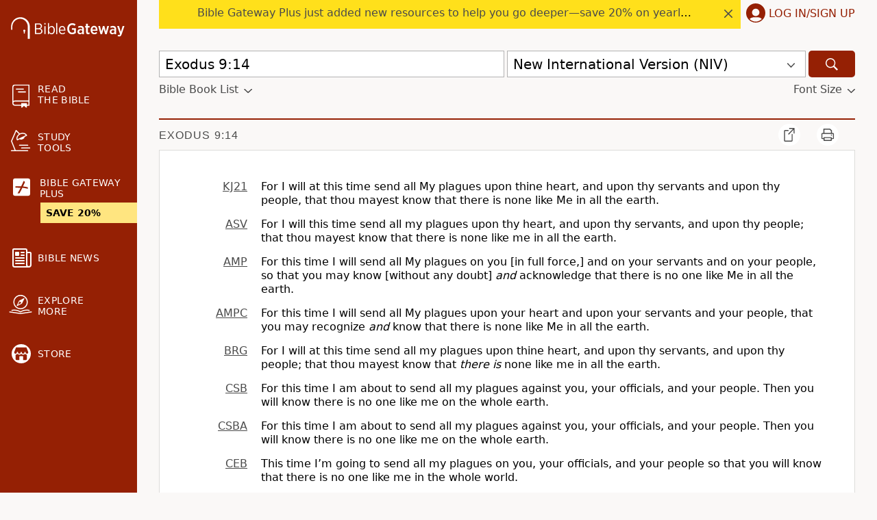

--- FILE ---
content_type: application/javascript
request_url: https://www.64786087.xyz/script/www.biblegateway.com.js
body_size: 185612
content:
function a2J(){const Ru=['brave','parseValue','<\x27-ms-content-zoom-limit-min\x27>\x20<\x27-ms-content-zoom-limit-max\x27>','as_logs','nn_',',\x20height:\x20','ADNXSMediation','PerformanceEntry','none|non-scaling-stroke|non-scaling-size|non-rotation|fixed-position','substring','dXl5aw==','<style-condition>|<style-feature>','bnh6bg==','Element_ariaLabel','readyState','getAttributeKeys','num','option\x20path\x20is\x20invalid','Jm0yR1Q1SXJQIiAuQihvPTppZ2JKcFduejd0Y3ZOWmA+Cg==','slotRequested','loaded','srgb|srgb-linear|display-p3|a98-rgb|prophoto-rgb|rec2020|lab|oklab|xyz|xyz-d50|xyz-d65','.pages.dev','[auto|<length-percentage>]{1,4}','html[class^=\x22img_\x22][amp4ads=\x22\x22][i-amphtml-layout=\x22\x22][i-amphtml-no-boilerplate=\x22\x22][amp-version=\x222502032353000\x22]\x0a*:not(body)\x20>\x20a[href^=\x22https://content-loader.com/content\x22]\x0a*:not(body)\x20>\x20a[href^=\x22https://html-load.com/content\x22]\x0a*:not(body)\x20>\x20a[href^=\x22https://07c225f3.online/content\x22]','<complex-selector-list>','<\x27border-top-left-radius\x27>','true|false','nullable','HTMLAnchorElement_host','event_sample_ratio','__as_is_xhr_loading','nextCharCode','cos(\x20<calc-sum>\x20)','dmtkcw==','percentage-token','__gpp\x20not\x20found\x20within\x20timeout','bTg5NjFxd3pnaHUyN3hlb2FwbjNrNWlsdnJmamM0c3l0MA==','googletag\x20cmd\x20unshift\x20failed\x20:\x20','publift','Delim\x20\x22',';\x20Priority=Medium','pos','XMLHttpRequest_open','Brackets','setProperty','timeZone','adv-space','requestNonPersonalizedAds','(function(){','drop-shadow(\x20<length>{2,3}\x20<color>?\x20)','scrollTo','<box>#','INVENTORY_FRAME','any','element','leftComparison','allowRunInIframe','linear-gradient(\x20[[<angle>|to\x20<side-or-corner>]||<color-interpolation-method>]?\x20,\x20<color-stop-list>\x20)','styleSheets','inside|outside|top|left|right|bottom|start|end|self-start|self-end|<percentage>|center','fastclick.net','\x27progid:\x27\x20[<ident-token>\x20\x27.\x27]*\x20[<ident-token>|<function-token>\x20<any-value>?\x20)]','http://api.dable.io/widgets/','e2VGJU9YclEyPm5wM0pOXTQ3dQ==','<\x27inset\x27>','__tcfapi\x20not\x20found\x20within\x20timeout','caption|icon|menu|message-box|small-caption|status-bar','bliink.io','[historical-ligatures|no-historical-ligatures]','Element_setAttributeNS','auto|sRGB|linearRGB','Terminate\x20-\x20profile\x20not\x20found','skipValidation','<feature-type>\x20\x27{\x27\x20<feature-value-declaration-list>\x20\x27}\x27','webkitTemporaryStorage','searchParams','rest','<length-percentage>{1,4}\x20[/\x20<length-percentage>{1,4}]?','rect(\x20<top>\x20,\x20<right>\x20,\x20<bottom>\x20,\x20<left>\x20)|rect(\x20<top>\x20<right>\x20<bottom>\x20<left>\x20)','img_','ads.blogherads.com','at-keyword-token','<counter-style-name>|symbols(\x20)','cmpChar','POST','<-ms-filter-function>+','kind','protectedHeader','removeAttribute','from(\x20<color>\x20)|color-stop(\x20[<number-zero-one>|<percentage>]\x20,\x20<color>\x20)|to(\x20<color>\x20)','?version=','<ident-token>|<function-token>\x20<any-value>?\x20)','attributes','nightmare','<angle>','_self','<bg-size>#','innerHTML','defineSlot','adroll.com','<\x27top\x27>{1,2}','rgba(\x20<percentage>{3}\x20[/\x20<alpha-value>]?\x20)|rgba(\x20<number>{3}\x20[/\x20<alpha-value>]?\x20)|rgba(\x20<percentage>#{3}\x20,\x20<alpha-value>?\x20)|rgba(\x20<number>#{3}\x20,\x20<alpha-value>?\x20)','fXFCPHpgUFpbWUg6MHNqdmFPcA==','create','<\x27-ms-scroll-limit-x-min\x27>\x20<\x27-ms-scroll-limit-y-min\x27>\x20<\x27-ms-scroll-limit-x-max\x27>\x20<\x27-ms-scroll-limit-y-max\x27>','call','document.documentElement.getAttributeNames\x20is\x20not\x20a\x20function','})()','lineItemId','NmFreWhvcjgwbTM3c2xmdzF2eHA=','window.top._df.t','@top-left-corner|@top-left|@top-center|@top-right|@top-right-corner|@bottom-left-corner|@bottom-left|@bottom-center|@bottom-right|@bottom-right-corner|@left-top|@left-middle|@left-bottom|@right-top|@right-middle|@right-bottom','initLogMessageHandler','bind','gpt-highfivve','-src','blocking_ads','\x22:\x22,\x20','revert-layer','CSSPrimitiveValue','@@toPrimitive\x20must\x20return\x20a\x20primitive\x20value.','fundingchoicesmessages.google.com','localhost|dable\x5c.io','functionBind','Not\x20a\x20Declaration\x20node','keepalive','Window_setInterval','tunebat.com','originalUrl','option\x20expires\x20is\x20invalid','ChromeDriverw','HTMLElement_style','DocumentFragment_querySelectorAll','setRequestHeader','N/A','domain\x20switch:\x20ignore','<\x27caret-color\x27>||<\x27caret-shape\x27>','none|element|auto','unsafe|safe','bzVoa203OHVwMnl4d3Z6c2owYXQxYmdscjZlaTQzbmNx','http://localhost','reversed(\x20<counter-name>\x20)','<\x27border-width\x27>||<\x27border-style\x27>||<color>','cssWideKeywordsSyntax','buildID','errArgs','getNode','htlb.casalemedia.com','smsonline.cloud','target-text(\x20[<string>|<url>]\x20,\x20[content|before|after|first-letter]?\x20)','presage.io','cap','<family-name>#','https://consent.sunderlandecho.com','Too\x20many\x20hex\x20digits','<div\x20class=\x22','btoa','getSlots','https://consent.sussexexpress.co.uk','min','logicieleducatif.fr','Analytics.event(','defaultView','/ivt/detect','circle|ellipse','iframe','a2AoNTl3aikie2c+c1xvNlRpQXgKTFA/cWFwdDBdLUl5ZQ==','undefined','BatteryManager','1nlsdkf','<combinator>?\x20<complex-selector>','Too\x20many\x20question\x20marks','servenobid.com','reset','onClick','none|[weight||style||small-caps||position]','condition','undertone.com','auto|touch','text/html','nextNonWsCode','<\x27row-gap\x27>\x20<\x27column-gap\x27>?','reserved2Input','<\x27list-style-type\x27>||<\x27list-style-position\x27>||<\x27list-style-image\x27>','cDkxdHp4NGlic2h3ZjNxeWVuNTA2dWdvMm1rdjhscmpjNw==','[block|inline|x|y]#','adnxs-simple.com','padding-box|content-box','ot-','quizlet.com','northantstelegraph.co.uk','focus','features','function\x20a0Z(e,Z){const\x20L=a0e();return\x20a0Z=function(w,Q){w=w-0xf2;let\x20v=L[w];return\x20v;},a0Z(e,Z);}function\x20a0e(){const\x20eD=[\x27onload\x27,\x27as_\x27,\x27526myoEGc\x27,\x27push\x27,\x27__sa_\x27,\x27__as_ready_resolve\x27,\x27__as_rej\x27,\x27addEventListener\x27,\x27LOADING\x27,\x27XMLHttpRequest\x27,\x27entries\x27,\x27getOwnPropertyDescriptor\x27,\x27_as_prehooked_functions\x27,\x27status\x27,\x27script_onerror\x27,\x27__fr\x27,\x27xhr_defer\x27,\x27href\x27,\x27isAdBlockerDetected\x27,\x27length\x27,\x27then\x27,\x278fkpCwc\x27,\x27onerror\x27,\x27apply\x27,\x27readyState\x27,\x27_as_prehooked\x27,\x27set\x27,\x27__as_new_xhr_data\x27,\x27Window\x27,\x27catch\x27,\x27charCodeAt\x27,\x27location\x27,\x27document\x27,\x27onreadystatechange\x27,\x27__as_xhr_open_args\x27,\x27_as_injected_functions\x27,\x27DONE\x27,\x27open\x27,\x27toLowerCase\x27,\x27handleEvent\x27,\x27defineProperty\x27,\x27name\x27,\x2754270lMbrbp\x27,\x27__as_is_xhr_loading\x27,\x27prototype\x27,\x27decodeURIComponent\x27,\x27contentWindow\x27,\x27EventTarget\x27,\x27407388pPDlir\x27,\x27__as_xhr_onload\x27,\x27collect\x27,\x27get\x27,\x27call\x27,\x27JSON\x27,\x27setAttribute\x27,\x27Element\x27,\x27btoa\x27,\x27__as_is_ready_state_change_loading\x27,\x27GET\x27,\x274281624sRJEmx\x27,\x27__origin\x27,\x27currentScript\x27,\x271433495pfzHcj\x27,\x27__prehooked\x27,\x271079200HKAVfx\x27,\x27window\x27,\x27error\x27,\x27687boqfKv\x27,\x27fetch\x27,\x27load\x27,\x271578234UbzukV\x27,\x27function\x27,\x27remove\x27,\x27hostname\x27,\x27adshield\x27];a0e=function(){return\x20eD;};return\x20a0e();}(function(e,Z){const\x20C=a0Z,L=e();while(!![]){try{const\x20w=-parseInt(C(0x10a))/0x1*(-parseInt(C(0x114))/0x2)+-parseInt(C(0xf7))/0x3+-parseInt(C(0x127))/0x4*(parseInt(C(0x13c))/0x5)+parseInt(C(0x10d))/0x6+parseInt(C(0x105))/0x7+parseInt(C(0x107))/0x8+-parseInt(C(0x102))/0x9;if(w===Z)break;else\x20L[\x27push\x27](L[\x27shift\x27]());}catch(Q){L[\x27push\x27](L[\x27shift\x27]());}}}(a0e,0x24a95),((()=>{\x27use\x20strict\x27;const\x20m=a0Z;const\x20Z={\x27HTMLIFrameElement_contentWindow\x27:()=>Object[m(0x11d)](HTMLIFrameElement[m(0xf3)],m(0xf5)),\x27XMLHttpRequest_open\x27:()=>Q(window,m(0x11b),m(0x137)),\x27Window_decodeURIComponent\x27:()=>Q(window,m(0x12e),m(0xf4)),\x27Window_fetch\x27:()=>Q(window,m(0x12e),m(0x10b)),\x27Element_setAttribute\x27:()=>Q(window,m(0xfe),m(0xfd)),\x27EventTarget_addEventListener\x27:()=>Q(window,m(0xf6),m(0x119))},L=m(0x116)+window[m(0xff)](window[m(0x131)][m(0x123)]),w={\x27get\x27(){const\x20R=m;return\x20this[R(0xf9)](),window[L];},\x27collectOne\x27(v){window[L]=window[L]||{},window[L][v]||(window[L][v]=Z[v]());},\x27collect\x27(){const\x20V=m;window[L]=window[L]||{};for(const\x20[v,l]of\x20Object[V(0x11c)](Z))window[L][v]||(window[L][v]=l());}};function\x20Q(v,l,X){const\x20e0=m;var\x20B,s,y;return\x20e0(0x108)===l[e0(0x138)]()?v[X]:e0(0x132)===l?null===(B=v[e0(0x132)])||void\x200x0===B?void\x200x0:B[X]:e0(0xfc)===l?null===(s=v[e0(0xfc)])||void\x200x0===s?void\x200x0:s[X]:null===(y=v[l])||void\x200x0===y||null===(y=y[e0(0xf3)])||void\x200x0===y?void\x200x0:y[X];}((()=>{const\x20e2=m;var\x20v,X,B;const\x20y=W=>{const\x20e1=a0Z;let\x20b=0x0;for(let\x20O=0x0,z=W[e1(0x125)];O<z;O++){b=(b<<0x5)-b+W[e1(0x130)](O),b|=0x0;}return\x20b;};null===(v=document[e2(0x104)])||void\x200x0===v||v[e2(0x10f)]();const\x20g=function(W){const\x20b=function(O){const\x20e3=a0Z;return\x20e3(0x113)+y(O[e3(0x131)][e3(0x110)]+e3(0x11e));}(W);return\x20W[b]||(W[b]={}),W[b];}(window),j=function(W){const\x20b=function(O){const\x20e4=a0Z;return\x20e4(0x113)+y(O[e4(0x131)][e4(0x110)]+e4(0x135));}(W);return\x20W[b]||(W[b]={}),W[b];}(window),K=e2(0x113)+y(window[e2(0x131)][e2(0x110)]+e2(0x12b));(X=window)[e2(0x117)]||(X[e2(0x117)]=[]),(B=window)[e2(0x118)]||(B[e2(0x118)]=[]);let\x20x=!0x1;window[e2(0x117)][e2(0x115)](()=>{x=!0x0;});const\x20E=new\x20Promise(W=>{setTimeout(()=>{x=!0x0,W();},0x1b5d);});function\x20N(W){return\x20function(){const\x20e5=a0Z;for(var\x20b=arguments[e5(0x125)],O=new\x20Array(b),z=0x0;z<b;z++)O[z]=arguments[z];return\x20x?W(...O):new\x20Promise((k,S)=>{const\x20e6=e5;W(...O)[e6(0x126)](k)[e6(0x12f)](function(){const\x20e7=e6;for(var\x20f=arguments[e7(0x125)],q=new\x20Array(f),A=0x0;A<f;A++)q[A]=arguments[A];E[e7(0x126)](()=>S(...q)),window[e7(0x118)][e7(0x115)]({\x27type\x27:e7(0x10b),\x27arguments\x27:O,\x27errArgs\x27:q,\x27reject\x27:S,\x27resolve\x27:k});});});};}const\x20I=W=>{const\x20e8=e2;var\x20b,O,z;return\x20e8(0x101)===(null===(b=W[e8(0x134)])||void\x200x0===b?void\x200x0:b[0x0])&&0x0===W[e8(0x11f)]&&((null===(O=W[e8(0x134)])||void\x200x0===O?void\x200x0:O[e8(0x125)])<0x3||!0x1!==(null===(z=W[e8(0x134)])||void\x200x0===z?void\x200x0:z[0x2]));},M=()=>{const\x20e9=e2,W=Object[e9(0x11d)](XMLHttpRequest[e9(0xf3)],e9(0x133)),b=Object[e9(0x11d)](XMLHttpRequest[e9(0xf3)],e9(0x12a)),O=Object[e9(0x11d)](XMLHttpRequestEventTarget[e9(0xf3)],e9(0x128)),z=Object[e9(0x11d)](XMLHttpRequestEventTarget[e9(0xf3)],e9(0x112));W&&b&&O&&z&&(Object[e9(0x13a)](XMLHttpRequest[e9(0xf3)],e9(0x133),{\x27get\x27:function(){const\x20ee=e9,k=W[ee(0xfa)][ee(0xfb)](this);return(null==k?void\x200x0:k[ee(0x103)])||k;},\x27set\x27:function(k){const\x20eZ=e9;if(x||!k||eZ(0x10e)!=typeof\x20k)return\x20W[eZ(0x12c)][eZ(0xfb)](this,k);const\x20S=f=>{const\x20eL=eZ;if(this[eL(0x12a)]===XMLHttpRequest[eL(0x136)]&&I(this))return\x20this[eL(0x100)]=!0x0,E[eL(0x126)](()=>{const\x20ew=eL;this[ew(0x100)]&&(this[ew(0x100)]=!0x1,k[ew(0xfb)](this,f));}),void\x20window[eL(0x118)][eL(0x115)]({\x27type\x27:eL(0x122),\x27callback\x27:()=>(this[eL(0x100)]=!0x1,k[eL(0xfb)](this,f)),\x27xhr\x27:this});k[eL(0xfb)](this,f);};S[eZ(0x103)]=k,W[eZ(0x12c)][eZ(0xfb)](this,S);}}),Object[e9(0x13a)](XMLHttpRequest[e9(0xf3)],e9(0x12a),{\x27get\x27:function(){const\x20eQ=e9;var\x20k;return\x20this[eQ(0x100)]?XMLHttpRequest[eQ(0x11a)]:null!==(k=this[eQ(0x12d)])&&void\x200x0!==k&&k[eQ(0x12a)]?XMLHttpRequest[eQ(0x136)]:b[eQ(0xfa)][eQ(0xfb)](this);}}),Object[e9(0x13a)](XMLHttpRequestEventTarget[e9(0xf3)],e9(0x128),{\x27get\x27:function(){const\x20ev=e9,k=O[ev(0xfa)][ev(0xfb)](this);return(null==k?void\x200x0:k[ev(0x103)])||k;},\x27set\x27:function(k){const\x20el=e9;if(x||!k||el(0x10e)!=typeof\x20k)return\x20O[el(0x12c)][el(0xfb)](this,k);const\x20S=f=>{const\x20er=el;if(I(this))return\x20this[er(0xf2)]=!0x0,E[er(0x126)](()=>{const\x20eX=er;this[eX(0xf2)]&&(this[eX(0xf2)]=!0x1,k[eX(0xfb)](this,f));}),void\x20window[er(0x118)][er(0x115)]({\x27type\x27:er(0x122),\x27callback\x27:()=>(this[er(0xf2)]=!0x1,k[er(0xfb)](this,f)),\x27xhr\x27:this});k[er(0xfb)](this,f);};S[el(0x103)]=k,O[el(0x12c)][el(0xfb)](this,S);}}),Object[e9(0x13a)](XMLHttpRequestEventTarget[e9(0xf3)],e9(0x112),{\x27get\x27:function(){const\x20eB=e9;return\x20z[eB(0xfa)][eB(0xfb)](this);},\x27set\x27:function(k){const\x20es=e9;if(x||!k||es(0x10e)!=typeof\x20k)return\x20z[es(0x12c)][es(0xfb)](this,k);this[es(0xf8)]=k,this[es(0x119)](es(0x109),S=>{const\x20ey=es;I(this)&&window[ey(0x118)][ey(0x115)]({\x27type\x27:ey(0x122),\x27callback\x27:()=>{},\x27xhr\x27:this});}),z[es(0x12c)][es(0xfb)](this,k);}}));};function\x20P(W){return\x20function(){const\x20eg=a0Z;for(var\x20b=arguments[eg(0x125)],O=new\x20Array(b),z=0x0;z<b;z++)O[z]=arguments[z];return\x20this[eg(0x134)]=O,W[eg(0x129)](this,O);};}function\x20Y(W,b,O){const\x20et=e2,z=Object[et(0x11d)](W,b);if(z){const\x20k={...z,\x27value\x27:O};delete\x20k[et(0xfa)],delete\x20k[et(0x12c)],Object[et(0x13a)](W,b,k);}else\x20W[b]=O;}function\x20D(W,b,O){const\x20ej=e2,z=W+\x27_\x27+b,k=w[ej(0xfa)]()[z];if(!k)return;const\x20S=ej(0x108)===W[ej(0x138)]()?window:ej(0x132)===W?window[ej(0x132)]:ej(0xfc)===W?window[ej(0xfc)]:window[W][ej(0xf3)],f=function(){const\x20eK=ej;for(var\x20A=arguments[eK(0x125)],U=new\x20Array(A),F=0x0;F<A;F++)U[F]=arguments[F];try{const\x20J=j[z];return\x20J?J[eK(0xfb)](this,k,...U):k[eK(0xfb)](this,...U);}catch(G){return\x20k[eK(0xfb)](this,...U);}},q=O?O(f):f;Object[ej(0x13a)](q,ej(0x13b),{\x27value\x27:b}),Object[ej(0x13a)](q,ej(0x106),{\x27value\x27:!0x0}),Y(S,b,q),window[ej(0x117)][ej(0x115)](()=>{const\x20ex=ej;window[ex(0x111)]&&!window[ex(0x111)][ex(0x124)]&&S[b]===q&&Y(S,b,k);}),g[z]=q;}window[K]||(w[e2(0xf9)](),D(e2(0x11b),e2(0x137),P),D(e2(0xfe),e2(0xfd)),D(e2(0x12e),e2(0x10b),N),(function(){const\x20eN=e2,W=(z,k)=>new\x20Promise((S,f)=>{const\x20eE=a0Z,[q]=k;q[eE(0x121)]?f(k):(E[eE(0x126)](()=>f(k)),z[eE(0x119)](eE(0x10c),()=>S()),window[eE(0x118)][eE(0x115)]({\x27type\x27:eE(0x120),\x27reject\x27:()=>f(k),\x27errArgs\x27:k,\x27tag\x27:z}));}),b=Object[eN(0x11d)](HTMLElement[eN(0xf3)],eN(0x128));Object[eN(0x13a)](HTMLElement[eN(0xf3)],eN(0x128),{\x27get\x27:function(){const\x20eI=eN,z=b[eI(0xfa)][eI(0xfb)](this);return(null==z?void\x200x0:z[eI(0x103)])||z;},\x27set\x27:function(z){const\x20eo=eN;var\x20k=this;if(x||!(this\x20instanceof\x20HTMLScriptElement)||eo(0x10e)!=typeof\x20z)return\x20b[eo(0x12c)][eo(0xfb)](this,z);const\x20S=function(){const\x20ei=eo;for(var\x20f=arguments[ei(0x125)],q=new\x20Array(f),A=0x0;A<f;A++)q[A]=arguments[A];return\x20W(k,q)[ei(0x12f)](U=>z[ei(0x129)](k,U));};S[eo(0x103)]=z,b[eo(0x12c)][eo(0xfb)](this,S);}});const\x20O=EventTarget[eN(0xf3)][eN(0x119)];EventTarget[eN(0xf3)][eN(0x119)]=function(){const\x20eM=eN;for(var\x20z=this,k=arguments[eM(0x125)],S=new\x20Array(k),f=0x0;f<k;f++)S[f]=arguments[f];const\x20[q,A,...U]=S;if(x||!(this\x20instanceof\x20HTMLScriptElement)||eM(0x109)!==q||!(A\x20instanceof\x20Object))return\x20O[eM(0xfb)](this,...S);const\x20F=function(){const\x20eP=eM;for(var\x20J=arguments[eP(0x125)],G=new\x20Array(J),H=0x0;H<J;H++)G[H]=arguments[H];return\x20W(z,G)[eP(0x12f)](T=>{const\x20eY=eP;eY(0x10e)==typeof\x20A?A[eY(0x129)](z,T):A[eY(0x139)](...T);});};O[eM(0xfb)](this,q,F,...U);};}()),M(),window[K]=!0x0);})());})()));','MzZxejBtdjl0bmU3a3dyYTVpMXVqeDI4b3lmc3BjZ2xoNA==','/report','\x20|\x20','Combinator\x20is\x20expected','as_session_id','<\x27-ms-content-zoom-snap-type\x27>||<\x27-ms-content-zoom-snap-points\x27>','JSON_stringify','<\x27opacity\x27>','yieldlove-ad-serving.net','normal|break-all|keep-all|break-word|auto-phrase','mask','requestAnimationFrame','explicit','2293505urbkyC','dn0qt3r0xannq.cloudfront.net','https://c.amazon-adsystem.com/aax2/apstag.js','modifier','adthrive-','charCode','denied','\x20used\x20missed\x20syntax\x20definition\x20','Document','exportSnapshot','parseRulePrelude','adhesion','__tcfapi','anonymous','path','getRandomValues','useractioncomplete','slotRenderEnded','parentNode','w2g','<string>|<custom-ident>+','normal|compact','%%%INV_CODE%%%','_version','auto|[over|under]&&[right|left]?','path(\x20[<fill-rule>\x20,]?\x20<string>\x20)','O2ZlUVhcLk54PHl9MgpVOWJJU0wvNmkhWXUjQWh8Q15a','PluginArray','encodeUrl','rch','<symbol>\x20<symbol>?','setHTMLUnsafe','normal|[stylistic(\x20<feature-value-name>\x20)||historical-forms||styleset(\x20<feature-value-name>#\x20)||character-variant(\x20<feature-value-name>#\x20)||swash(\x20<feature-value-name>\x20)||ornaments(\x20<feature-value-name>\x20)||annotation(\x20<feature-value-name>\x20)]','-moz-repeating-linear-gradient(\x20<-legacy-linear-gradient-arguments>\x20)|-webkit-repeating-linear-gradient(\x20<-legacy-linear-gradient-arguments>\x20)|-o-repeating-linear-gradient(\x20<-legacy-linear-gradient-arguments>\x20)','gpt_slot_found','<\x27text-emphasis-style\x27>||<\x27text-emphasis-color\x27>','redir','img','[<page-selector>#]?','urlRegexes','eDVBOGhFOT0KUUcxIkN1SidvVihJKT5sYlc0RCNlIEw2','<media-condition>|[not|only]?\x20<media-type>\x20[and\x20<media-condition-without-or>]?','skipWs','hsla(\x20<hue>\x20<percentage>\x20<percentage>\x20[/\x20<alpha-value>]?\x20)|hsla(\x20<hue>\x20,\x20<percentage>\x20,\x20<percentage>\x20,\x20<alpha-value>?\x20)','ep2.adtrafficquality.google','active','HTMLCanvasElement.getContext\x20is\x20not\x20a\x20function','__driver_evaluate','Unknown\x20node\x20type:\x20','Feature','get\x20','Document_write','c2shb.pubgw.yahoo.com','rem','HTMLScriptElement_attributionSrc','<\x27inset-inline-start\x27>','<\x27cue-before\x27>\x20<\x27cue-after\x27>?','adkernel.com','<\x27inset-block\x27>','translateX(\x20<length-percentage>\x20)','Css','collapse|separate','appendChild','<\x27background-color\x27>||<bg-image>||<bg-position>\x20[/\x20<bg-size>]?||<repeat-style>||<attachment>||<box>||<box>','query','svmin','__as_ready_resolve','vmax','jump-start|jump-end|jump-none|jump-both|start|end','auto|<custom-ident>|[<integer>&&<custom-ident>?]|[span&&[<integer>||<custom-ident>]]','children','findAll','http://127.0.0.1','defineProperties','dzFHcD4weUJgNVl0XGU0Ml1eQzNPVVhnYiBufWEnVGZxew==','skin_wrapper','auto|after','jkl','dvw','auto|normal|stretch|<baseline-position>|<overflow-position>?\x20<self-position>','Layer','about:','hue-rotate(\x20<angle>\x20)','cnlwYQ==','startColumn','get','Identifier,\x20string\x20or\x20comma\x20is\x20expected','auto|none|scrollbar|-ms-autohiding-scrollbar','lines','url','adjust.com','economy|exact','Failed\x20to\x20detect\x20bot:','readystatechange','cyclic|numeric|alphabetic|symbolic|additive|[fixed\x20<integer>?]|[extends\x20<counter-style-name>]','numeric-only|allow-keywords','HTMLAnchorElement_ping','.setTargetingForGPTAsync','https:','scanSpaces','sunderlandecho.com','Identifier\x20\x22','light-dark(\x20<color>\x20,\x20<color>\x20)','smartadserver.com','el.quizlet.com','border-box|padding-box|content-box','HTMLElement_title','ui-serif|ui-sans-serif|ui-monospace|ui-rounded','neoera-cdn.relevant-digital.com','lookupTypeNonSC','tokenIndex','Invalid\x20protect\x20url\x20prefix:\x20','aG5bUlhtfERPSC86LkVWS0o7NH1TVQ==','`\x20should\x20not\x20contain\x20a\x20prelude','powerad.ai','HTMLTableSectionElement','https://www.google.com','Must\x20be\x20between\x200\x20and\x2063:\x20','window.external.toString\x20is\x20not\x20a\x20function','dvb','knowt.com','AccentColor|AccentColorText|ActiveText|ButtonBorder|ButtonFace|ButtonText|Canvas|CanvasText|Field|FieldText|GrayText|Highlight|HighlightText|LinkText|Mark|MarkText|SelectedItem|SelectedItemText|VisitedText','9TJTFcu','lookupNonWSType','scaleZ(\x20[<number>|<percentage>]\x20)','ladsp.com','\x22inventories\x22','func','scanString','<angle-percentage>','TBL','playwire.com','<mf-plain>|<mf-boolean>|<mf-range>','Terminate\x20-\x20not\x20active','insertAdjacentElement','RENDERER','shouldRecover','Node_insertBefore','omnitagjs.com','top','html:not(:has(>\x20head\x20>\x20style:only-child:contains(width:399px;height:411px)))','charCodeAt','<\x27flex-shrink\x27>','[normal|x-slow|slow|medium|fast|x-fast]||<percentage>','safe','scroll(\x20[<axis>||<scroller>]?\x20)','auto|none|visiblePainted|visibleFill|visibleStroke|visible|painted|fill|stroke|all|inherit','()\x20=>\x20version','isArray','https://07c225f3.online','<length-percentage>|<flex>|min-content|max-content|auto','(\x20<declaration>\x20)','/bannertext','running|paused','fraudSensorParams','shouldHookDomContentLoadedLateListeners','HTMLElement_dataset','cache_is_blocking_ads','pbxai.com','__fr','ad.as.amanad.adtdp.com','closest','hash','pluginsLength','Range','<\x27align-items\x27>\x20<\x27justify-items\x27>?','[Profile\x20Handler]','cesoirtv.com','[common-ligatures|no-common-ligatures]','generatedLine','layer','pn.ybp.yahoo.com','[csstree-match]\x20BREAK\x20after\x20','liadm.com','<\x27margin-block-start\x27>','mediaType','auto|bar|block|underscore','[auto|alphabetic|hanging|ideographic]','__webdriverFunc','MSG_SYN','HTMLMetaElement_content','none|always|column|page|spread','CAN_content','scanNumber','HTMLMetaElement_httpEquiv','api.adiostech.com','test','^(https?:)?\x5c/\x5c/ad\x5c.doubleclick\x5c.net\x5c/ddm\x5c/track(imp|clk)','is_limited_ads','geoedge.be','<declaration>?\x20[;\x20<page-body>]?|<page-margin-box>\x20<page-body>','main_richload','go.affec.tv','reason','high','firefox','<any-value>','adunit','pbjs','JlhEX1FPaE1ybHRwUjFjNHpHClk=','drag|no-drag','HTMLVideoElement','<custom-ident>|<string>','[none|start|end|center]{1,2}','none|<filter-function-list>|<-ms-filter-function-list>','repeat|stretch|round','<time>#','autobild.de','upright|rotate-left|rotate-right','HTMLIFrameElement_contentDocument','isNameCharCode','silent|[[x-soft|soft|medium|loud|x-loud]||<decibel>]','<box>|margin-box','auto|never|always|<absolute-size>|<length>','\x20\x20\x20','2mdn.net','normal|none|[<content-replacement>|<content-list>]\x20[/\x20[<string>|<counter>]+]?','prototype','element\x20display\x20none\x20important','webkitMediaStream','[<length-percentage>|left|center|right]\x20[<length-percentage>|top|center|bottom]?','<percentage>','none|[ex-height|cap-height|ch-width|ic-width|ic-height]?\x20[from-font|<number>]','id5-sync.com','geniee-prebid','inventories','display','window.top.document.domain;','edge','leboncoin.fr','text-ad-links','ease|ease-in|ease-out|ease-in-out|cubic-bezier(\x20<number\x20[0,1]>\x20,\x20<number>\x20,\x20<number\x20[0,1]>\x20,\x20<number>\x20)','Warning:\x20set-cookie-parser\x20appears\x20to\x20have\x20been\x20called\x20on\x20a\x20request\x20object.\x20It\x20is\x20designed\x20to\x20parse\x20Set-Cookie\x20headers\x20from\x20responses,\x20not\x20Cookie\x20headers\x20from\x20requests.\x20Set\x20the\x20option\x20{silent:\x20true}\x20to\x20suppress\x20this\x20warning.','_selenium','forEach','single|multiple','setSourceContent','[pack|next]||[definite-first|ordered]','ZW93NXJmbHVxOHg0emdqNzBwMTNjaTZtaDJzOXRua2Fidg==','tan(\x20<calc-sum>\x20)','https://consent.northantstelegraph.co.uk','isElementVisibilityHidden','getId','__as_is_ready_state_change_loading','auto|avoid','tag','\x22googMsgType\x22','postrelease.com','eachMapping','left','<track-breadth>|minmax(\x20<inflexible-breadth>\x20,\x20<track-breadth>\x20)|fit-content(\x20<length-percentage>\x20)','window.parent.document.domain;','mediarithmics.com','rotateZ(\x20[<angle>|<zero>]\x20)','getAtruleDescriptor','middle','<\x27text-wrap-mode\x27>||<\x27text-wrap-style\x27>','whitespace-token','Expect\x20`','onclick','firefox_etp_enabled','__proto__','clean','SharedWorker','clickio.com','adapi.inlcorp.com','loading','about:blank','DOMParser','Function\x20name\x20must\x20be\x20`url`','urlFilter','async','<integer>','noopStr','ADM\x20(','platform','Failed\x20to\x20detect\x20bot:\x20botd\x20timeout','__selenium_evaluate','?as-revalidator=','Brian\x20Paul','reduceRight','readSequence','floor','KAlFSENfO3MvLldnTmZWbCB6OU1ZaFF9VGo6SkZVUykj','luminance|alpha','<\x27align-content\x27>\x20<\x27justify-content\x27>?','`\x20for\x20','ad-','terms','constructor','as_','data-','is_acceptable_ads_blocked','set-cookie','normal|<try-size>','/cou/api_reco.php','microad.net','auto|<svg-length>','www.google.com','rem(\x20<calc-sum>\x20,\x20<calc-sum>\x20)','Function.prototype.bind\x20is\x20undefined','ric','_ignoreInvalidMapping','createList','nowrap|wrap|wrap-reverse','domain\x20switch:\x20no\x20src\x20attribute','Raw','generate','stickyads','\x20>\x20','`\x20is\x20missed','fromArray','mgid.com','aWQ=','cpmstar.com','userAgent','y.one.impact-ad.jp','createItem','cp.edl.co.kr','DOMParser_parseFromString','43822nDIcWh','cootlogix.com','/widgets.html','server','[[<integer>|infinite]{2}]#|auto','silent','MediaQueryList','inventoryId','Window_name','auto|thin|none','flashtalking.com','<url>+','action','mismatchOffset','normal|[<string>\x20<number>]#','sdk_version','Vertical\x20line\x20is\x20expected','/pagead/gen_204?','gpt-publisher','application/json','adClosed','<color>','autoRecovery','eventStatus','\x22],[class*=\x22','<single-transition>#','HTMLElement','mustIncludeStrings','geniee','pageview_id','insertAfter','Invalid\x20mapping:\x20','innerWidth','<percentage>?&&<image>','HTMLStyleElement','<family-name>','opacity(\x20[<number-percentage>]\x20)','scroll|fixed|local','prependList','plainchicken.com','hsl|hwb|lch|oklch','api.rlcdn.com','cWJ1dw==','__webdriver_unwrapped','isAdBlockerDetected','dggn','rex','casalemedia.com','<number-percentage>{1,4}&&fill?','walk','browsiprod.com','hooking\x20started\x20without\x20preframe\x20hooking','Neither\x20`enter`\x20nor\x20`leave`\x20walker\x20handler\x20is\x20set\x20or\x20both\x20aren\x27t\x20a\x20function','tpc.googlesyndication.com','d2VneWpwenV4MzhxMmE5dm1pZm90','frameElement','advertisement','PerformanceResourceTiming','cefsharp','<number-one-or-greater>','output','getName','permissions','`\x20should\x20contain\x20a\x20prelude','SupportsDeclaration','none|hidden|dotted|dashed|solid|double|groove|ridge|inset|outset','Exception\x20occurred\x20in\x20hooked\x20function\x20','script_block_check','WebKitMediaKeys','lep.co.uk','none|<image>|<mask-source>','isActive','pointer-events','comment-token','Terminate\x20-\x20IVT\x20blocked','none|all|[digits\x20<integer>?]','not\x20<style-in-parens>|<style-in-parens>\x20[[and\x20<style-in-parens>]*|[or\x20<style-in-parens>]*]','eDxbeWtZJTEtc0s5X0MwUmFqIzhPTGxdL0h3aHFGVQkz','https://pbs.nextmillmedia.com/openrtb2/auction','gpt-adsinteractive','data-sdk','domAutomationController','marphezis.com','number','consumeUntilLeftCurlyBracketOrSemicolon','https://c.html-load.com','DisallowEmpty','as-check-script-blocked-ready','brightness(\x20<number-percentage>\x20)','Unknown\x20node\x20type:','Field\x20`','[name^=\x22google_ads_iframe\x22]','impactify.media','.constructor','consumeUntilLeftCurlyBracket','andbeyond.media','lvw','property','aXZtc2xyNDhhY2Uzem9rZ3h0MTBiNnA=','eval(atob(\x27','important','adsinteractive.com','log.pinterest.com','calc(','[normal|small-caps]','[auto|reverse]||<angle>','hidden','simpli.fi','resize','<angle>|<percentage>','DeclarationList','parse','substr','HTMLAnchorElement_target','SelectorList','abs(\x20<calc-sum>\x20)','<pseudo-page>+|<ident>\x20<pseudo-page>*','\x27:\x27\x20<pseudo-class-selector>|<legacy-pseudo-element-selector>','triggerCount','scrollY','dVY2fSlRJz9Ee1NlQU1YNDtFZg==','defineProperty','auto|fixed','Active\x20auto\x20recovery:\x20index\x20','adfarm1.adition.com','<single-animation-play-state>#','admanmedia.com','bored_panda_events','naver','this.postMessage(...arguments)','Node_textContent','https://consent.northernirelandworld.com','Worker','</div>','<length>\x20<length>?','navigator.connection\x20is\x20undefined','no-cors','https://hb.minutemedia-prebid.com/hb-mm-multi','browserEngineKind','tpdads.com','always|auto|avoid','as_inventory_id','ndtvprofit.com','content-box|padding-box|border-box','xlink:href','purpose','not_blocking_ads','preventDefault','read','Expect\x20a\x20keyword','\x27.\x20Set\x20options.decodeValues\x20to\x20false\x20to\x20disable\x20this\x20feature.','Profile\x20is\x20null\x20or\x20undefined','text_ads','_generateSourcesContent','Nm03a3dlM3Fhb2h1NWc0Yno4aQ==','sources','connatix.com','Identifier\x20or\x20parenthesis\x20is\x20expected','Window_open','idx','mmctsvc.com','minutemedia','gpt-adingo','<\x27margin-inline\x27>','postmedia.solutions.cdn.optable.co','hooked_page','copyScriptElement','normal|break-word|anywhere','c.appier.net','bidswitch.net','inline|block|horizontal|vertical','EventTarget_addEventListener','[clip|ellipsis|<string>]{1,2}','onetrust-','StyleSheet','HTMLImageElement_attributionSrc','gstatic.com','navigator.webdriver\x20is\x20undefined','contents|none','OWptYW53eXF4MHM1NHp1dG82aA==','idFilter','Advertisement','hash-token','lr-tb|rl-tb|tb-rl|lr|rl|tb','jg7y.quizlet.com','<\x27text-decoration-line\x27>||<\x27text-decoration-style\x27>||<\x27text-decoration-color\x27>||<\x27text-decoration-thickness\x27>','getConfig','skew(\x20[<angle>|<zero>]\x20,\x20[<angle>|<zero>]?\x20)','<single-animation-timeline>#','.gamezop.com','dvmin','api.ootoo.co.kr','<unknown>','configurable','as_skip','true','AtrulePrelude','eDUwdzRvZTdjanpxOGtyNmk5YWZ0MnAxbmd1bG0zaHlidg==','blur(\x20<length>\x20)','KHIlOTZqVks3e2tQCWdEaE9jRnMnMTtNIkl1UVoveXFB','clientHeight','shouldPageviewOnUrlChange','iab-flexad','_serializeMappings','secure','confirm','[discretionary-ligatures|no-discretionary-ligatures]','getGPPData','{-token','optimize-contrast|-moz-crisp-edges|-o-crisp-edges|-webkit-optimize-contrast','none|<custom-ident>+','eval','<single-animation-iteration-count>#','Profile','\x27))','auto|inter-character|inter-word|none','getLocationRange','serif|sans-serif|system-ui|cursive|fantasy|math|monospace','WebGLRenderingContext.getParameter\x20is\x20not\x20a\x20function','filename','HTMLImageElement_src','static.criteo.net','<media-not>|<media-and>|<media-or>|<media-in-parens>','https://prg.smartadserver.com/prebid/v1','OutOfPageFormat','<ray()>|<url>|<basic-shape>','trackad.cz','[jis78|jis83|jis90|jis04|simplified|traditional]','gpt-rubicon','Class\x20extends\x20value\x20','JSON','https://ghb.adtelligent.com/v2/auction/','</a></span>','_as_injected_functions','handleEvent','Failed\x20to\x20decode\x20protect-url:\x20url\x20is\x20empty','unrulymedia.com',',\x20scrollX:\x20','https://hbopenbid.pubmatic.com/translator','Event','[<angle>|<side-or-corner>]?\x20,\x20<color-stop-list>','script','auto|never|always','generated','Url\x20or\x20Function\x20is\x20expected','adsdk.microsoft.com','CefSharp','abgroup','__webdriver_script_function','Timed\x20out\x20waiting\x20for\x20consent\x20readiness','description','<color-stop-length>|<color-stop-angle>','document_getElementById','tokenCount','none|[<\x27flex-grow\x27>\x20<\x27flex-shrink\x27>?||<\x27flex-basis\x27>]','Combinator','attr(\x20<attr-name>\x20<type-or-unit>?\x20[,\x20<attr-fallback>]?\x20)','<\x27inset-block-start\x27>','Forward\x20report\x20url\x20to\x20engineers','https://consent.programme.tv','entries','ZGdnbg==','lexer','<position>#','replaceSync','<\x27margin-top\x27>','exports','combinator','RegExp_exec','indiatimes.com','none|button|button-bevel|caps-lock-indicator|caret|checkbox|default-button|inner-spin-button|listbox|listitem|media-controls-background|media-controls-fullscreen-background|media-current-time-display|media-enter-fullscreen-button|media-exit-fullscreen-button|media-fullscreen-button|media-mute-button|media-overlay-play-button|media-play-button|media-seek-back-button|media-seek-forward-button|media-slider|media-sliderthumb|media-time-remaining-display|media-toggle-closed-captions-button|media-volume-slider|media-volume-slider-container|media-volume-sliderthumb|menulist|menulist-button|menulist-text|menulist-textfield|meter|progress-bar|progress-bar-value|push-button|radio|scrollbarbutton-down|scrollbarbutton-left|scrollbarbutton-right|scrollbarbutton-up|scrollbargripper-horizontal|scrollbargripper-vertical|scrollbarthumb-horizontal|scrollbarthumb-vertical|scrollbartrack-horizontal|scrollbartrack-vertical|searchfield|searchfield-cancel-button|searchfield-decoration|searchfield-results-button|searchfield-results-decoration|slider-horizontal|slider-vertical|sliderthumb-horizontal|sliderthumb-vertical|square-button|textarea|textfield|-apple-pay-button','khz','every','VzB8N196fXtyb1lraFhMXiUoJy8+TnRRR2d1WlNBNHZV','domains','<single-animation-direction>#','getLastListNode','type','eX1YV11PJkdsL0N0KXNZQjgtYkY0UgpEJ3BTRTBcdS5aUA==','notifications','aweber.com','<\x27padding-left\x27>','amazon-adsystem.com','RegExp_test','PseudoClassSelector','repeating-linear-gradient(\x20[<angle>|to\x20<side-or-corner>]?\x20,\x20<color-stop-list>\x20)','getDomId','/adsid/integrator.js','rotateY(\x20[<angle>|<zero>]\x20)','[above|below|right|left]?\x20<length>?\x20<image>?','<length>{1,2}|auto|[<page-size>||[portrait|landscape]]','auto|start|end|center|baseline|stretch','cmVzZXJ2ZWQx','XMLHttpRequest_response','Element_classList','qrscanner.net','documentElement','d15kdpgjg3unno.cloudfront.net','<line-width>||<line-style>||<color>','_parent','<grid-line>\x20[/\x20<grid-line>]{0,3}','atmedia.hu','<counter-style>|<string>|none','svb','ME5tfXViQzlMNmt7Nygibng+cz1Lb11JQncveVNnZiVX','Number','[<predefined-rgb-params>|<xyz-params>]','external','https://ib.adnxs.com/ut/v3/prebid','descriptors','Blocked\x20interstial\x20slot\x20define:',';\x20HttpOnly','kueezrtb.com','[lining-nums|oldstyle-nums]','getTargetingKeys','</script><script\x20src=\x22','isMainFrame','ads-refinery89.adhese.com','aTtVaidbPHciRFQwbFpMZ1M4ZiNoeHNNVn10eTpFLSlg','dable','normal|<string>','location','<ident>|<function-token>\x20<any-value>\x20)','false','adblock_fingerprint','noopener','classList','headers','Integer\x20is\x20expected','avplayer.com','polygon(\x20<fill-rule>?\x20,\x20[<length-percentage>\x20<length-percentage>]#\x20)','translateY(\x20<length-percentage>\x20)','<repeat-style>#','[AdBlockDetector]\x20page\x20unloaded\x20while\x20checking\x20request\x20block.\x20','[full-width|proportional-width]','MUVIYi58dT9wKHFmUGl0eSdyNk8lCXc9XTlCSlJEOzo4aw==','arguments','root','\x20not\x20an\x20object','jsHeapSizeLimit','brandmetrics.com','serif|sans-serif|cursive|fantasy|monospace','alert','<\x27-ms-scroll-snap-type\x27>\x20<\x27-ms-scroll-snap-points-y\x27>','child|young|old','tokenType','break','webDriver','properties','Unexpected\x20input','S1ppe140PG0iNSdjJQpYTHVyeXBxQThbZUl3LURSfGtiQg==','urlRegex','normal|<content-distribution>|<overflow-position>?\x20[<content-position>|left|right]','mismatchLength','fGAJJ1JxajZDTldIXUk4c3g3dTNm','media','dXNqbDRmaHdicHIzaXl6NXhnODZtOWV2Y243b2swYTIxdA==','adsbygoogle','nhn','getConsentMetadata','compareByOriginalPositionsNoSource','Wrong\x20node\x20type\x20`','XMLHttpRequest_statusText','}-token','_map','\x27.\x27\x20<ident-token>','<color>+|none','Parse\x20error:\x20','<relative-selector>#','miter|round|bevel','<geometry-box>#',';\x20SameSite=None','Expected\x20','onmessage','visible|hidden|clip|scroll|auto','\x27[\x27\x20<wq-name>\x20\x27]\x27|\x27[\x27\x20<wq-name>\x20<attr-matcher>\x20[<string-token>|<ident-token>]\x20<attr-modifier>?\x20\x27]\x27','gpt_slot_rendered_time','getArg','slot_element_id','flow|flow-root|table|flex|grid|ruby','none|all|<dashed-ident>#','<\x27border-bottom-left-radius\x27>','<color>{1,4}','https://ap.lijit.com/rtb/bid','blN5TkRHJ01qL288VSBsIlFFa21pWDJIe1pZSmg0JT1f','auto|avoid|avoid-page|avoid-column|avoid-region','ZT9gM0FVPDJaWzsJaUpFRlYnfFBhOFQ1ai0udiA6cSNIKQ==','useragent','htlad-','auto|balance','(\x20<supports-condition>\x20)|<supports-feature>|<general-enclosed>','event_type','<ident>\x20[\x27.\x27\x20<ident>]*','dbm_d','none|<color>|<url>\x20[none|<color>]?|context-fill|context-stroke','<body','add|subtract|intersect|exclude','auto|<length>','none|<track-list>|<auto-track-list>|subgrid\x20<line-name-list>?','genieesspv.jp','generic','a3JCSnREKFFsdl4+I1toe1gxOW8mU0VBTS9uIk89IDA1UA==','href','[[left|center|right]||[top|center|bottom]|[left|center|right|<length-percentage>]\x20[top|center|bottom|<length-percentage>]?|[[left|right]\x20<length-percentage>]&&[[top|bottom]\x20<length-percentage>]]','refinery89.com','syntaxStack','RVlmP1JOMmF9V2JVNWVIX3xTdEpv','pseudo','bWpiMGZldTZseng3a3FoZ29wNGF0ODMxYzkyeXdpcjVu','i|s','computed','osano.com','sendBeacon','fetchParams','String','/\x5cr\x5cn/g','gpt-vuukle','\x22\x20is\x20a\x20required\x20argument.','cmVzZXJ2ZWQySW5wdXQ=','getAttributeNames','<target-counter()>|<target-counters()>|<target-text()>','[<length>|<percentage>|auto]{1,4}','XMLHttpRequest_send','normal|reset|<number>|<percentage>','random','anymind360.com','https://fb.content-loader.com','resolve','r2b2.io','<line-width>{1,4}','<declaration-value>','scroll-position|contents|<custom-ident>','tagNameFilter','Py0wOHRQKEpIMUVHeyVbaiZzIiBENWs=','removeItem','bricks-co.com','none|left|right|both|inline-start|inline-end','omid-','isAbsolute','<blend-mode>#','timeout','<\x27border-width\x27>','intersectionRect','adform.net','DocumentFragment','element\x20out\x20of\x20viewable\x20window','<media-not>|<media-and>|<media-in-parens>','botd\x20timeout','auto|always|avoid|left|right|recto|verso','search','infinite|<number>','[left|center|right|<length-percentage>]\x20[top|center|bottom|<length-percentage>]','localStorage','offsetAndType','[none|<dashed-ident>]#','setIsTcfNeeded','installedModules','sdkVersion','onetag-sys.com','dvmax','Reflect','idSubstrings','sharethrough.com','getSlotElementId','skimresources.com','tokenize','[left|right]||[top|bottom]','IFrame','htlbid.com','copy','default|menu|tooltip|sheet|none','is_ads_blocked','google_ads','sqrt(\x20<calc-sum>\x20)','<\x27inline-size\x27>','[<filter-function>|<url>]+','auto|use-script|no-change|reset-size|ideographic|alphabetic|hanging|mathematical|central|middle|text-after-edge|text-before-edge','srcdoc','normal|strong|moderate|none|reduced','https://consent.lep.co.uk','ad_unit_path','XnpHW3dtCkNgPThCdj48Jl0wOlQgTCNweDNYbGktbikuNA==','Terminate\x20-\x20memory\x20limit\x20threshold','sourceRoot','auto|all|none','Failed\x20to\x20fetch','data-freestar-ad','script_onerror','rng','appiersig.com','positions','https://ads.yieldmo.com/exchange/prebid','.source','none|chained','consumeFunctionName','<complex-real-selector-list>','(\x20[<mf-plain>|<mf-boolean>|<mf-range>]\x20)','cGxiaTIxY3hmbW8zNnRuNTB1cQ==','sandbox','geb','doubleclick\x5c.net','Terminate\x20-\x20not\x20allowed\x20running\x20in\x20iframe','[<family-name>|<generic-family>]#','[AdBlockDetector]\x20acceptable\x20ads\x20check\x20target\x20','<empty\x20string>','Exception\x20occurred\x20in\x20proxy\x20property\x20get\x20','apply','[restore-rejections]\x20handleQueued\x20fetch','_ads','warn','equals','Property','cust_params','none|<integer>','insertRule','width|height|block|inline|self-block|self-inline','iionads.com','PseudoElementSelector','browserKind','pubkey','httponly','nonzero|evenodd','yieldlab.net','<script>','HTMLAnchorElement_search','sp.','Document_querySelector','read-','selectorList','issue','freestar','pipeThrough','Terminate\x20-\x20keep\x20original\x20acceptable\x20ads','turn','baseUrl','normal|<feature-tag-value>#','wpsstaticieplsg.b-cdn.net','none|<single-transition-property>#','findLast','[<length>{2,3}&&<color>?]','baseline|sub|super|text-top|text-bottom|middle|top|bottom|<percentage>|<length>','<matrix()>|<translate()>|<translateX()>|<translateY()>|<scale()>|<scaleX()>|<scaleY()>|<rotate()>|<skew()>|<skewX()>|<skewY()>|<matrix3d()>|<translate3d()>|<translateZ()>|<scale3d()>|<scaleZ()>|<rotate3d()>|<rotateX()>|<rotateY()>|<rotateZ()>|<perspective()>','[<bg-layer>\x20,]*\x20<final-bg-layer>','gpt-nextmillennium','polarbyte','ad-unit','butt|round|square','(\x20<style-condition>\x20)|(\x20<style-feature>\x20)|<general-enclosed>','transparent|aliceblue|antiquewhite|aqua|aquamarine|azure|beige|bisque|black|blanchedalmond|blue|blueviolet|brown|burlywood|cadetblue|chartreuse|chocolate|coral|cornflowerblue|cornsilk|crimson|cyan|darkblue|darkcyan|darkgoldenrod|darkgray|darkgreen|darkgrey|darkkhaki|darkmagenta|darkolivegreen|darkorange|darkorchid|darkred|darksalmon|darkseagreen|darkslateblue|darkslategray|darkslategrey|darkturquoise|darkviolet|deeppink|deepskyblue|dimgray|dimgrey|dodgerblue|firebrick|floralwhite|forestgreen|fuchsia|gainsboro|ghostwhite|gold|goldenrod|gray|green|greenyellow|grey|honeydew|hotpink|indianred|indigo|ivory|khaki|lavender|lavenderblush|lawngreen|lemonchiffon|lightblue|lightcoral|lightcyan|lightgoldenrodyellow|lightgray|lightgreen|lightgrey|lightpink|lightsalmon|lightseagreen|lightskyblue|lightslategray|lightslategrey|lightsteelblue|lightyellow|lime|limegreen|linen|magenta|maroon|mediumaquamarine|mediumblue|mediumorchid|mediumpurple|mediumseagreen|mediumslateblue|mediumspringgreen|mediumturquoise|mediumvioletred|midnightblue|mintcream|mistyrose|moccasin|navajowhite|navy|oldlace|olive|olivedrab|orange|orangered|orchid|palegoldenrod|palegreen|paleturquoise|palevioletred|papayawhip|peachpuff|peru|pink|plum|powderblue|purple|rebeccapurple|red|rosybrown|royalblue|saddlebrown|salmon|sandybrown|seagreen|seashell|sienna|silver|skyblue|slateblue|slategray|slategrey|snow|springgreen|steelblue|tan|teal|thistle|tomato|turquoise|violet|wheat|white|whitesmoke|yellow|yellowgreen','auto|<color>{2}','<angle-percentage>{1,2}','https://pagead2.googlesyndication.com/gampad/ads','tpmn','PerformanceResourceTiming_transferSize','isSamsungBrowser','walkContext','instance','[diagonal-fractions|stacked-fractions]','gpt-adpushup','Url','protocol','pathname','Element_getElementsByClassName','__lastWatirAlert','/detect/script-block/script-blocked-checker','player','dppx','code','none|[[<dashed-ident>||<try-tactic>]|<\x27position-area\x27>]#','ZWhvcg==','focus/','scope','space-between|space-around|space-evenly|stretch','/main.html','Unknown\x20context\x20`','video','travle.earth','History','original','element(\x20<custom-ident>\x20,\x20[first|start|last|first-except]?\x20)|element(\x20<id-selector>\x20)','ODk1dDdxMWMydmVtZnVrc2w2MGh5empud28zNGJ4cGdp','skewX(\x20[<angle>|<zero>]\x20)','adnxs.net','selector(\x20<complex-selector>\x20)','hardwareConcurrency','didomi-','getOwnPropertyNames','once','aditude','additionalAdsBait','replaceChild','horizontal-tb|vertical-rl|vertical-lr|sideways-rl|sideways-lr|<svg-writing-mode>','country','\x20is\x20blocked.','endsWith','domain\x20switched','ad-score.com','data-stndz-hidden','esp.rtbhouse.com','clientWidth','readable','svw','<!--','<number>|left|center|right|leftwards|rightwards','rcap','content-box|padding-box|border-box|fill-box|stroke-box|view-box','import','gpt_','www.whatcar.com','adDiv','gecko/','for','_top','flux.jp','eof','input','Failed\x20to\x20detect\x20gpt\x20fetch','ddg/','div[aria-label=\x22Ads\x22]','hasAttribute','acos(\x20<calc-sum>\x20)','decorator','data-owner','Document_getElementsByClassName','-ad','Unsupported\x20version:\x20','text','combo','\x20node\x20type','value','selenium','cXhuNml1cDNvdDhnejdmbGN3MDlieQ==','<image>|<color>','https://m1.openfpcdn.io/botd/v','XHlqTUYtZiJSWwlId3hucylwSUMxPTI1OEU5NlBLOkpPCg==','blockIVT','calc(\x20<calc-sum>\x20)','MozAppearance','script-src-elem','add','yellowblue.io','Element_hasAttribute','none|<angle>|[x|y|z|<number>{3}]&&<angle>','<attachment>#','__selenium_unwrapped','return',';\x20Domain=','parseFromString','delete','none|[<shape-box>||<basic-shape>]|<image>','https://bidder.criteo.com/cdb','/npm-monitoring','<number-percentage>{1,4}\x20fill?','XMLHttpRequest','<url>|<string>','Module','Hyphen\x20minus','prevUntil','em5iZw==','[row|column]||dense','land','/iu3','checkAtruleDescriptorName','prod','script_version','iframe[name=\x22','auto|normal|stretch|<baseline-position>|<overflow-position>?\x20[<self-position>|left|right]','aniview.com','getReader','https://orbidder.otto.de/bid','write','[AdShield\x20API]\x20Executing\x20','originalHostname','gpt-','display:inline-block;\x20width:300px\x20!important;\x20height:250px\x20!important;\x20position:\x20absolute;\x20top:\x20-10000px;\x20left:\x20-10000px;\x20visibility:\x20visible','<mf-name>\x20:\x20<mf-value>','none|[crop||cross]','step-start|step-end|steps(\x20<integer>\x20[,\x20<step-position>]?\x20)','ports','none|[x|y|block|inline|both]\x20[mandatory|proximity]?','slotElementId','blur','none|auto|[<string>\x20<string>]+','parseCustomProperty','setTimeout','!self','<div','as_console','innerText','even','min(\x20<calc-sum>#\x20)','//#\x20sourceURL=rtb_adm.js','players','auto|isolate','image','recovery_loaded_time','__gads=ID=','comma-token','none|<filter-function-list>','_ad','setImmediate','AttributeSelector','mode','isEncodedId','none|<position>#','onorientationchange','<compositing-operator>#','exec','none|circle|disc|square','sendXHR','Hex\x20digit\x20is\x20expected','Name\x20is\x20expected','sepia(\x20<number-percentage>\x20)','is_brave','<!DOCTYPE\x20html>','removeChild','UnicodeRange','className','isEmpty','stylesheet','childNodes','use','onreadystatechange','statusText','closest-side|closest-corner|farthest-side|farthest-corner|sides','Failed\x20to\x20detect\x20bot','MG96dXBrcng2cWp3bnlnbDM0bTdpOXRoMWY4djJiZWM1','\x20pending\x20cmds','onParseError','eDI5aGI4cHd2c2lsY21xMDY1dDQzN3JueXVvMWpmemtl','compareByGeneratedPositionsDeflated','ats.rlcdn.com','<composite-style>#','skipUntilBalanced','none|discard-before||discard-after||discard-inner','visualViewport','components','<linear-gradient()>|<repeating-linear-gradient()>|<radial-gradient()>|<repeating-radial-gradient()>|<conic-gradient()>|<repeating-conic-gradient()>|<-legacy-gradient>','none|auto','CSSStyleDeclaration','0|1','as-event-handler-added','DocumentFragment_getElementById','getType','static.doubleclick.net','round(\x20<rounding-strategy>?\x20,\x20<calc-sum>\x20,\x20<calc-sum>\x20)','<ns-prefix>?\x20<ident-token>','skip','urlGenerate','<\x27border-top-width\x27>','compareByGeneratedPositionsInflated','privacy-center.org','String\x20or\x20url()\x20is\x20expected','__lastWatirConfirm','immediate','<xyz-space>\x20[<number>|<percentage>|none]{3}','parseWithFallback','https://fastlane.rubiconproject.com/a/api/fastlane.json','[<string>|contents|<image>|<counter>|<quote>|<target>|<leader()>|<attr()>]+','a24xZWhvNmZqYnI0MHB4YzlpMnE=','protectFetchInputSync\x20shouldn\x27t\x20be\x20called\x20with\x20ReadableStream','auto||<ratio>','escape','is_blocking_acceptable_ads','function','<complex-real-selector>#','fs-','[<line-names>|<name-repeat>]+','ABCDEFGHIJKLMNOPQRSTUVWXYZabcdefghijklmnopqrstuvwxyz','ad_','insertBefore','captureEvents','adChoice','trim','upload','_isTcfNeeded','33across.com','freeze','selector','addAtrule_','space-all|normal|space-first|trim-start|trim-both|trim-all|auto','leader(\x20<leader-type>\x20)','block|inline|x|y','max','boolean','auto|balance|stable|pretty','N2d0a3JwYzQ1bndoNmk4amZ2OTNic3lsYXFlem11Mm8xMA==','reverse','anchor(\x20<anchor-element>?&&<anchor-side>\x20,\x20<length-percentage>?\x20)','[[<\x27font-style\x27>||<font-variant-css2>||<\x27font-weight\x27>||<font-width-css3>]?\x20<\x27font-size\x27>\x20[/\x20<\x27line-height\x27>]?\x20<\x27font-family\x27>#]|<system-family-name>|<-non-standard-font>','<custom-ident>','auto|none|text|all','MSG_SYN_URG','12yXjHYW','AddMatchOnce','normal|<number>|<length>|<percentage>','$chrome_asyncScriptInfo',';\x20SameSite=Lax','as-extra','orientation','data','url-token','\x22\x20is\x20expected','normal|[<east-asian-variant-values>||<east-asian-width-values>||ruby]','[<\x27outline-width\x27>||<\x27outline-style\x27>||<\x27outline-color\x27>]','reserved1','privacy-mgmt.com','str','EOF-token','isGecko','Bad\x20syntax\x20reference:\x20','BotdError','Node','div\x20{}','initial|inherit|unset|revert|revert-layer','serviceName','atan2(\x20<calc-sum>\x20,\x20<calc-sum>\x20)','akamaized.net','.end','mimeTypesConsistent','PerformanceEntry_name','Notification','[<url>|url-prefix(\x20<string>\x20)|domain(\x20<string>\x20)|media-document(\x20<string>\x20)|regexp(\x20<string>\x20)]#','navigator.permissions.query\x20is\x20not\x20a\x20function','media.net','Element_className','/pcs/activeview?','log','core-ads','lngtdv.com','Dimension','HTMLTableColElement','body','cssText','fields','event','coachjs','lastIndexOf','googlesyndication.com','center|start|end|flex-start|flex-end','reserved2Output','getItem','checkAtrulePrelude','DOMContentLoaded','(\x5cs|>)','<\x27border-top-color\x27>{1,2}','edl','lookupOffsetNonSC','iu_parts','<html><head></head><body></body></html>','b3U3ZXJjdnc5bDAxeWdobmZpcDY4NWJ6eHF0YWszc2ptNA==','_fa_','getDetections','ghi','ident-token','<url>|<image()>|<image-set()>|<element()>|<paint()>|<cross-fade()>|<gradient>','-moz-radial-gradient(\x20<-legacy-radial-gradient-arguments>\x20)|-webkit-radial-gradient(\x20<-legacy-radial-gradient-arguments>\x20)|-o-radial-gradient(\x20<-legacy-radial-gradient-arguments>\x20)','1rx.io','nextUntil','-moz-repeating-radial-gradient(\x20<-legacy-radial-gradient-arguments>\x20)|-webkit-repeating-radial-gradient(\x20<-legacy-radial-gradient-arguments>\x20)|-o-repeating-radial-gradient(\x20<-legacy-radial-gradient-arguments>\x20)','nextSibling','<length-percentage>&&hanging?&&each-line?','browserLanguage','number-token','normal|bold|<number\x20[1,1000]>','file','Script','!term','rel','<color-base>|currentColor|<system-color>|<device-cmyk()>|<light-dark()>|<-non-standard-color>','doubleclick.net','read-only|read-write|read-write-plaintext-only','N3VpbDVhM2d4YnJwdHZqZXltbzRjMDl3cXpzNjgybmYx','and','function-token','bTByeWlxdDgzNjJwMWZhdWxqNHpnaA==','process','split','only','selectorsToForceProtect','Unknown\x20at-rule','$cdc_asdjflasutopfhvcZLmcfl_','isAdblockUser','admiral','language','prev','aria-label','isBalanceEdge','adingo.jp','campaignId','/cou/iframe','SyntaxReferenceError','return\x20this','ads','disallowEmpty','okNetworkStatusCodes','none|in-flow|all','windowExternal','IdSelector','\x20is\x20not\x20a\x20constructor\x20or\x20null','Jmo8UkRzW1c+YnVrTWBjPzEpCWw=','shouldStorageWaitForTcf','<font-stretch-absolute>','SIMID:','Wrong\x20value\x20`','class\x20extends\x20self.XMLHttpRequest','android','/gampad/ads','repeat|no-repeat|space|round','MediaQuery','vmin','opt/','tel:','<\x27max-height\x27>','protectFetchInput\x20shouldn\x27t\x20be\x20called\x20with\x20non-ReadableStream','crwdcntrl.net','rhombusads.com','[<container-name>]?\x20<container-condition>','false|true','<id-selector>|<class-selector>|<attribute-selector>|<pseudo-class-selector>','-webkit-calc(','iterations','https://consent.programme-tv.net','SharedStorageWorklet_addModule','selenium-evaluate','normal|spell-out||digits||[literal-punctuation|no-punctuation]','toSetString','eVw2WmcxcW1ea3pjJ3woWWlvUiI+Rgo=','checkPropertyName','<?lit$','cookie','cooktoria.com','gpt-nextmillenium','invalid\x20protect-id\x20prefix:\x20','HTMLTemplateElement','[data-ad-slot]','<calc-value>\x20[\x27*\x27\x20<calc-value>|\x27/\x27\x20<number>]*','none|both|horizontal|vertical|block|inline','attributeFilter','Unknown\x20property','translateZ(\x20<length>\x20)','atrule','_sourceRoot','responseXML','dispatchEvent','ads-twitter.com','[from-image||<resolution>]&&snap?','normal|sub|super','view(\x20[<axis>||<\x27view-timeline-inset\x27>]?\x20)','_set','a-mx.com','[<line-names>?\x20<track-size>]+\x20<line-names>?','CDO','list','Function_toString','connectad.io','https://imasdk.googleapis.com','content|fixed','auto|from-font|[under||[left|right]]','originalLine','adthrive','<ident-token>\x20:\x20<declaration-value>?\x20[\x27!\x27\x20important]?','attributionsrc=','fetchLater','cs.lkqd.net','(-token','deviceMemory','[AdShield\x20API]\x20All\x20cmds\x20executed,\x20ready\x20for\x20new\x20cmds','JSON_parse','localeCompare','normal|multiply|screen|overlay|darken|lighten|color-dodge|color-burn|hard-light|soft-light|difference|exclusion|hue|saturation|color|luminosity','addMapping','ACK_VISIBLE','logs-partners.coupang.com','visible|auto|hidden','cookielaw.org','hooked','status','as-check-script-blocked','signalStatus','<\x27inset-inline\x27>','blockAdUnitPath','normalize','cmVzZXJ2ZWQxT3V0cHV0','optidigital.com','[<length-percentage>|<number>|auto]{1,4}','abs','__driver_unwrapped','(E2)\x20Invalid\x20protect\x20url:\x20','Window_fetchLater','cdn.nidan.d2c.ne.jp','Element_setAttribute','getLocationFromList','a[target=\x22_blank\x22][rel=\x22noopener\x20noreferrer\x22]:has(>\x20div#container\x20>\x20div.img_container\x20>\x20img[src^=\x22https://asset.ad-shield.cc\x22])\x0abody\x20>\x20a[href^=\x22https://www.amazon.\x22][href*=\x22tag=adshield\x22][target=\x22_blank\x22]\x0abody\x20>\x20a[href^=\x22https://s.click.aliexpress.com\x22][target=\x22_blank\x22][rel=\x22noopener\x20noreferrer\x22]\x0aadfm-ad\x0aamp-ad-exit\x20+\x20div[class^=\x22img_\x22]:has(+\x20div[aria-hidden=\x22true\x22]\x20+\x20amp-pixel\x20+\x20amp-pixel)\x0aamp-ad-exit\x20+\x20div[class^=\x22img_\x22]:has(+\x20div[aria-hidden=\x22true\x22]\x20+\x20amp-pixel\x20+\x20div[style^=\x22bottom:0;right:0;width\x22])\x0aamp-ad-exit\x20+\x20div[class^=\x22img_\x22]:has(+\x20div[aria-hidden=\x22true\x22]\x20+\x20div[style^=\x22bottom:0;right:0;width\x22])\x0aamp-img[class^=\x22img_\x22][style=\x22width:300px;height:250px;\x22]\x0aamp-img[class^=\x22img_\x22][style=\x22width:336px;height:280px;\x22]\x0aa[href*=\x22-load\x22][href*=\x22.com/content/\x22]\x20>\x20amp-img[src^=\x22https://tpc.googlesyndication.com/daca_images/simgad/\x22]\x0aa[href*=\x22-load\x22][href*=\x22.com/content/\x22][attributionsrc^=\x22https://track.u.send.microad.jp\x22]\x0aa[href*=\x22-load\x22][href*=\x22.com/content/\x22][style$=\x22margin:0px\x20auto;text-decoration:none;\x22]\x0aa[href*=\x22-load\x22][href*=\x22.com/content/\x22][attributiondestination=\x22https://appier.net\x22]\x0aa[href*=\x22-load\x22][href*=\x22.com/content/\x22][style=\x22display:inline-block;\x22]\x0aa[href=\x22javascript:void(window.open(clickTag))\x22]\x20>\x20div[id^=\x22img_\x22]\x0aa[style=\x22text-decoration:none;\x22]\x20>\x20div[style^=\x22border:\x20none;\x20margin:\x200px;\x22]\x0aa[style^=\x22background:transparent\x20url\x22][style*=\x22html-load.com/\x22]\x0abody\x20>\x20a[attributionsrc*=\x22html-load.com/\x22]\x0abody\x20>\x20a[href^=\x22https://content-loader.com/content\x22][target=\x22_top\x22]\x0abody\x20>\x20a[href^=\x22https://html-load.com/content\x22][target=\x22_top\x22]\x0abody\x20>\x20a[target=\x22_blank\x22][rel=\x22noopener\x20noreferrer\x22][href^=\x22https://07c225f3.online/content\x22][href*=\x22/0/\x22]\x0abody\x20>\x20a[target=\x22_blank\x22][rel=\x22noopener\x20noreferrer\x22][href*=\x22-load\x22][href*=\x22.com/content/\x22][href*=\x22/0/\x22]\x0abody\x20>\x20div:not([class]):not([id])\x20>\x20script\x20+\x20div[id^=\x22img_\x22]\x20>\x20div[id^=\x22img_\x22][visibility=\x22visible\x22]\x0abody\x20>\x20div:not([class]):not([id])\x20>\x20script\x20+\x20div[id^=\x22img_\x22]\x20>\x20script\x20+\x20span[id^=\x22img_\x22][style]\x20>\x20a[href*=\x22-load\x22][href*=\x22.com/content/\x22]\x0abody\x20>\x20div[class^=\x22img_\x22]\x20>\x20a[href*=\x22-load\x22][href*=\x22.com/content/\x22][target=\x22_blank\x22]\x0abody\x20>\x20div[class^=\x22img_\x22]\x20>\x20style\x20+\x20div[id^=\x22img_\x22]\x20+\x20div[class^=\x22img_\x22]\x0abody\x20>\x20div[class^=\x22img_\x22][id^=\x22img_\x22]\x20>\x20button[type=\x22button\x22][class^=\x22img_\x22][id^=\x22img_\x22]\x0abody\x20>\x20div[id^=\x22img_\x22]\x20>\x20div[style$=\x22height:280px;\x22][class*=\x22\x20img_\x22]\x0abody\x20>\x20div[id^=\x22img_\x22]:has(+\x20amp-pixel\x20+\x20amp-analytics)\x0abody\x20>\x20div[id^=\x22img_\x22]:has(+\x20amp-pixel\x20+\x20div[style^=\x22bottom:0;right:0;width\x22])\x0abody\x20>\x20div[style=\x22display:inline\x22]\x20>\x20div[class^=\x22img_\x22][id^=\x22img_\x22]\x0abody\x20>\x20iframe[src*=\x22-load\x22][src*=\x22.com/content/\x22]\x20+\x20div[id^=\x22img_\x22]\x0abody\x20>\x20iframe[src*=\x22-load\x22][src*=\x22.com/content/\x22]\x20~\x20script\x20+\x20div[class^=\x22img_\x22]\x0abody\x20>\x20script\x20+\x20div\x20+\x20div[style=\x22display:inline\x22]\x20>\x20a[target=\x22_blank\x22][href*=\x22-load\x22][href*=\x22.com/content/\x22]\x0abody\x20>\x20script\x20+\x20script\x20+\x20script\x20+\x20div\x20+\x20div[style=\x22display:inline\x22]\x20>\x20div:not([id]):not([class])\x0abody\x20>\x20script\x20+\x20script\x20+\x20script\x20+\x20div\x20+\x20div[style=\x22display:inline\x22]\x20>\x20div[class^=\x22img_\x22][id^=\x22img_\x22]\x20>\x20div[class^=\x22img_\x22]\x20>\x20div[class^=\x22img_\x22]\x20>\x20div[class*=\x22\x20img_\x22]\x20>\x20a[href*=\x22-load\x22][href*=\x22.com/content/\x22][target=\x22_blank\x22][rel=\x22nofollow\x22]\x0abody\x20>\x20script[src]:first-child\x20+\x20div:not([id]):not([class])\x20>\x20script\x20+\x20script[src]\x20+\x20script\x20+\x20div[id^=\x22img_\x22]\x0abody\x20>\x20script[src]:first-child\x20+\x20script\x20+\x20div:not([id]):not([class])\x20>\x20script\x20+\x20script[src]\x20+\x20script\x20+\x20div[id^=\x22img_\x22]\x0abody[class^=\x22img_\x22]\x20>\x20div[style$=\x22-webkit-tap-highlight-color:rgba(0,0,0,0);\x22]\x0abody[class^=\x22img_\x22][style$=\x22running\x20none;\x22]\x0abody[class^=\x22img_\x22][style^=\x22background-color\x22]\x0abody[class^=\x22img_\x22][style^=\x22opacity:\x201;\x22]\x0abody[onclick=\x22ExitApi.exit();\x22][style=\x22cursor:pointer\x22]\x20>\x20a[href=\x22javascript:(function(){open(window.clickTag)})()\x22]\x0abody[style$=\x22transform-origin:\x20left\x20top;\x22]\x20>\x20div[id^=\x22img_\x22]\x0adiv:not([class])\x20+\x20style\x20+\x20div[class^=\x22img_\x22]\x20>\x20img[src*=\x22.com/content/\x22]\x0adiv[class^=\x22img_\x22]\x20>\x20table[class^=\x22img_\x22]\x0adiv[class^=\x22img_\x22][onclick^=\x22handleClick(event,\x20\x27https:\x22]\x0adiv[class^=\x22img_\x22][started=\x22true\x22]\x0adiv[class^=\x22img_\x22][style$=\x22196px;\x20position:\x20absolute;\x22]\x0adiv[class^=\x22img_\x22][style=\x22width:100%\x22]\x0adiv[class^=\x22img_\x22][style^=\x22background:\x20url(\x22https://html-load.com\x22]\x0adiv[class^=\x22img_\x22][style^=\x22grid-template-areas:\x27product-image\x20buy-box\x22]\x0adiv[class^=\x22img_\x22][style^=\x22height:189px;\x22]\x0adiv[class^=\x22img_\x22][style^=\x22width:\x20410px\x22]\x20>\x20div[class^=\x22img_\x22]\x20>\x20lima-video\x0adiv[class^=\x22img_\x22][id^=\x22img_\x22][active_view_class_name]\x0adiv[class^=\x22img_\x22][id^=\x22img_\x22][style^=\x22width:\x20300px;\x20height:\x20254px;\x22]\x0adiv[id^=\x22img_\x22]\x20>\x20div[id^=\x22img_\x22][style=\x22width:\x20auto;\x22]\x0adiv[id^=\x22img_\x22]\x20>\x20div[style$=\x22text-decoration:none;width:300px;\x22]\x0adiv[id^=\x22img_\x22]\x20>\x20div[style^=\x22margin:0;padding:0;\x22]\x0adiv[id^=\x22img_\x22]\x20>\x20svg[style$=\x22overflow:visible;z-index:0;box-shadow:none;\x22]\x0adiv[id^=\x22img_\x22]:first-child\x20>\x20div[aria-hidden=\x22true\x22]\x20+\x20div[id^=\x22img_\x22]\x0adiv[id^=\x22img_\x22][class^=\x22img_\x22][lang][style=\x22overflow:\x20hidden;\x20width:\x20100%;\x20height:\x20100%;\x22]\x0adiv[id^=\x22img_\x22][class^=\x22img_\x22][mode]\x0adiv[id^=\x22img_\x22][coupang]\x0adiv[id^=\x22img_\x22][ggnoclick]\x0adiv[id^=\x22img_\x22][onclick=\x22fireClickHandler()\x22]\x0adiv[id^=\x22img_\x22][onclick^=\x22window.open\x22]\x0adiv[id^=\x22img_\x22][ontouchend$=\x22touchEnd(event)\x22]\x0adiv[id^=\x22img_\x22][role=\x22button\x22]\x0adiv[id^=\x22img_\x22][style*=\x22font-family:\x20arial,\x20helvetica,\x20sans-serif;\x22]\x0adiv[id^=\x22img_\x22][style$=\x22height:\x20248px;\x20overflow:\x20hidden;\x22]\x0adiv[id^=\x22img_\x22][style$=\x22height:100px;\x22]\x0adiv[id^=\x22img_\x22][style$=\x22height:90px;overflow:hidden;\x22]\x0adiv[id^=\x22img_\x22][style$=\x22justify-content:\x20center;\x20align-items:\x20center;\x20position:\x20relative;\x22]\x0adiv[id^=\x22img_\x22][style$=\x22overflow:hidden;\x20display:inline-block;\x22]\x0adiv[id^=\x22img_\x22][style$=\x22padding:\x200px;\x20display:\x20inline-block;\x22]\x0adiv[id^=\x22img_\x22][style$=\x22position:\x20sticky;\x20top:\x200;\x20z-index:\x201;\x22]\x0adiv[id^=\x22img_\x22][style$=\x22width:\x20100%;\x20z-index:\x202147483647;\x20display:\x20block;\x22]\x0adiv[id^=\x22img_\x22][style$=\x22width:\x20100%;\x20z-index:\x202147483647;\x22]\x0adiv[id^=\x22img_\x22][style$=\x22width:100%;height:250px;overflow:hidden;\x22]\x0adiv[id^=\x22img_\x22][style=\x22cursor:\x20pointer;\x22]\x0adiv[id^=\x22img_\x22][style=\x22opacity:\x201;\x22]\x0adiv[id^=\x22img_\x22][style=\x22overflow:hidden;\x22]\x0adiv[id^=\x22img_\x22][style=\x22width:\x20300px;\x22]\x0adiv[id^=\x22img_\x22][style=\x22width:300px;height:200px;\x22]\x0adiv[id^=\x22img_\x22][style^=\x22display:\x20flex;\x20justify-content:\x20center;\x20align-items:\x20center;\x20width:\x20300px;\x22]\x0adiv[id^=\x22img_\x22][style^=\x22height:\x20250px;\x20width:\x20300px;\x22]\x0adiv[id^=\x22img_\x22][style^=\x22margin:\x200px;\x20padding:\x200px;\x20position:\x20fixed;\x20top:\x200px;\x20left:\x200px;\x20width:\x20100%;\x20z-index:\x202147483647;\x22]\x0adiv[id^=\x22img_\x22][style^=\x22margin:0;padding:0;display:block;position:fixed;left:0;\x22]\x0adiv[id^=\x22img_\x22][style^=\x22overflow:\x20hidden;\x20width:\x20320px;\x22]\x0adiv[id^=\x22img_\x22][style^=\x22position:\x20fixed;\x20bottom:\x200;\x20left:\x200;\x20width:\x20100%;\x20z-index:2147483647;\x22]\x0adiv[id^=\x22img_\x22][style^=\x22position:\x20fixed;\x20bottom:\x200px;\x20left:\x200px;\x20width:\x20100%;\x20z-index:\x202147483647;\x22]\x0adiv[id^=\x22img_\x22][style^=\x22position:absolute;width:100%;height:100%;\x22]\x0adiv[id^=\x22img_\x22][style^=\x22width:\x20100%;\x20height:\x20100px;\x20position:\x20fixed;\x20bottom:\x200;\x20left:\x200;\x20z-index:\x22]\x0adiv[id^=\x22img_\x22][style^=\x22width:\x20100%;\x20min-height:\x20430px;\x22]\x0adiv[id^=\x22img_\x22][style^=\x22width:\x20100vw;\x20height:\x20100vh;\x22]\x0adiv[id^=\x22img_\x22][style^=\x22width:\x20300px;\x20height:\x20250px;\x20left:\x200px;\x22]\x0adiv[id^=\x22img_\x22][visibility=\x22visible\x22]\x0adiv[id^=\x22img_\x22][x-frame-height=\x2253\x22]\x0adiv[id^=\x22img_\x22][x-frame-height=\x22600\x22]\x0adiv[id^=\x22img_\x22][x-frame-height^=\x2240\x22]\x0adiv[id^=\x22img_\x22][x-frame-width=\x22336\x22][x-frame-height=\x22336\x22]\x0adiv[js_error_track_url^=\x22https://uncn.jp/0/data/js_error_track/gn.\x22]\x0adiv[js_error_track_url^=\x22https://uncn.jp/0/data/js_error_track/pb.\x22]\x0adiv[js_error_track_url^=\x22https://uncn.jp/0/data/js_error_track/\x22][click_trackers]\x0adiv[lang]\x20[x-remove=\x22false\x22]\x0adiv[style$=\x22-10000px;\x20position:\x20absolute;\x22]\x20+\x20div[id^=\x22img_\x22]\x0adiv[style$=\x22overflow:\x20hidden;\x20width:\x20300px;\x20height:\x20250px;\x20margin:\x200px\x20auto;\x22]\x0adiv[style$=\x22text-indent:\x200px\x20!important;\x22]\x20>\x20a[href*=\x22-load\x22][href*=\x22.com/content/\x22]\x0adiv[style*=\x22left:\x200px;\x20z-index:\x201000000000\x22]\x20>\x20div\x20>\x20div[id^=\x22img_\x22]\x0adiv[style=\x22display:inline\x22][class^=\x22img_\x22]\x20>\x20div[style=\x22display:flex;\x22]\x0adiv[style^=\x22bottom:0;right:0;width:300px;height:250px;background:initial!important;\x22]\x0adiv[style^=\x22position:absolute;left:0px;\x22]\x20+\x20div[class^=\x22img_\x22]\x0adiv[style^=\x22position:absolute;\x22]\x20>\x20div[id^=\x22img_\x22]\x0adiv[style^=\x22transition-duration:0ms!important;margin:0px!important;padding:0px!important;border:none!important;position:absolute!important;top:0px!important;\x22]\x0adiv[style]\x20>\x20div[style=\x22position:absolute;display:none;\x22]\x20+\x20meta\x20+\x20meta\x20+\x20div[class^=\x22img_\x22]\x0adiv[style^=\x22position:\x22][ontouchstart=\x22fCidsp(event)\x22]\x0adiv[style^=\x22v\x22]\x20>\x20a[href*=\x22-load\x22][href*=\x22.com/content/\x22][target][style=\x22text-decoration:none;\x22]\x0adiv[x-frame-height=\x22100\x22]\x20>\x20div[style=\x22position:absolute;display:none;\x22]\x20+\x20meta\x20+\x20meta\x20+\x20div[class^=\x22img_\x22]\x0adiv[x-frame-height$=\x2250\x22]\x20>\x20div[style=\x22position:absolute;display:none;\x22]\x20+\x20meta\x20+\x20meta\x20+\x20div[class^=\x22img_\x22]\x0adiv[xyz-component=\x22fixed-frame\x22]\x0agwd-google-ad\x0ahtml[lang*=\x22-\x22]\x20>\x20body[style=\x22width:100%;height:100%;margin:0;\x22]\x20>\x20div[class^=\x22img_\x22][style=\x22width:100%;\x20height:100%;\x22]\x0aiframe[src*=\x22-load\x22][src*=\x22.com/content/\x22]\x20+\x20div[id^=\x22img_\x22]:empty\x0aiframe[src*=\x22content-loader.com/\x22]\x20+\x20style\x20+\x20div\x0aiframe[src*=\x22html-load.com/\x22]\x20+\x20style\x20+\x20div\x0aiframe[src*=\x22-load\x22][src*=\x22.com/content/\x22][style=\x22display:none\x22][aria-hidden=\x22true\x22]\x20+\x20div:not([class]):not([id])\x0aiframe[src=\x22javascript:false\x22]\x20~\x20div[style=\x22display:inline\x22]\x0aiframe[id^=\x22img_\x22][style^=\x22cursor:\x20pointer;\x20display:\x20block;\x20position:\x20absolute;\x20overflow:\x20hidden;\x20margin:\x200px;\x20padding:\x200px;\x20pointer-events:\x20auto;\x20opacity:\x200.8;\x22]\x0aimg[height^=\x2210\x22][src*=\x22content-loader.com/\x22]\x0aimg[height^=\x2210\x22][src*=\x22html-load.com/\x22]\x0aimg[id^=\x22img_\x22][style$=\x22margin:0px;padding:0px;border:none;opacity:0.8;\x22]\x0aimg[src*=\x22-load\x22][src*=\x22.com/content/\x22][onclick^=\x22window.open(\x27https://www.inmobi.com\x22]\x0aimg[src*=\x22-load\x22][src*=\x22.com/content/\x22][width=\x22100%\x22][alt=\x22\x22][style=\x22display:\x20block;\x22]\x0aimg[src*=\x22content-loader.com/\x22][style^=\x22border-style:\x22]\x0aimg[src*=\x22content-loader.com/\x22][style^=\x22position:\x20absolute;\x20left:\x200px;\x22]\x0aimg[src*=\x22html-load.com/\x22][style^=\x22border-style:\x22]\x0aimg[src*=\x22html-load.com/\x22][style^=\x22position:\x20absolute;\x20left:\x200px;\x22]\x0ains[class^=\x22img_\x22][style^=\x22display:inline-block;\x22]\x0ains[id^=\x22img_\x22][style*=\x22--gn-ov-ad-height\x22]\x0alink\x20+\x20div[class^=\x22img_\x22][style=\x22width:\x20300px;\x20height:\x20250px;\x22]\x0alink\x20+\x20style\x20+\x20script\x20+\x20a[href*=\x22-load\x22][href*=\x22.com/content/\x22]\x0alink[rel=\x22stylesheet\x22][href*=\x22-load\x22][href*=\x22.com/content/\x22]\x20+\x20script\x20+\x20script\x20+\x20div[id^=\x22img_\x22]\x0alink[rel=\x22stylesheet\x22][href*=\x22-load\x22][href*=\x22.com/content/\x22][media=\x22screen\x22]\x20+\x20script\x20+\x20div[class^=\x22img_\x22]\x0ameta\x20+\x20style\x20+\x20div[class^=\x22img_\x22]\x0ameta\x20+\x20title\x20+\x20script\x20+\x20div[id^=\x22img_\x22]\x0ameta\x20+\x20title\x20+\x20script\x20+\x20script\x20+\x20div[id^=\x22img_\x22]\x0ameta[charset=\x22utf-8\x22]\x20+\x20meta[name=\x22viewport\x22]\x20+\x20div[class^=\x22img_\x22]\x0ameta[content]\x20+\x20a[href^=\x22https://content-loader.com/content\x22]\x0ameta[content]\x20+\x20a[href^=\x22https://html-load.com/content\x22]\x0ap[id^=\x22img_\x22][onclick]\x0asection[class^=\x22img_\x22]\x20>\x20div[id^=\x22img_\x22][class^=\x22img_\x22][draggable=\x22false\x22]\x0ascript\x20+\x20style\x20+\x20div[class^=\x22img_\x22]\x0ascript[attributionsrc]\x20+\x20div[id^=\x22img_\x22]\x0ascript[id^=\x22img_\x22]\x20+\x20div[id^=\x22img_\x22]\x0ascript[name=\x22scrbnr\x22]\x20+\x20div[class^=\x22img_\x22]\x0ascript[src*=\x22-load\x22][src*=\x22.com/content/\x22]\x20+\x20div[id^=\x22img_\x22]:empty\x0ascript[src*=\x22-load\x22][src*=\x22.com/content/\x22]\x20+\x20div[id^=\x22img_\x22][style=\x22width:\x20auto;\x22]\x0astyle\x20+\x20script[src*=\x22-load\x22][src*=\x22.com/content/\x22]\x20+\x20script\x20+\x20div[id^=\x22img_\x22]\x0astyle\x20+\x20title\x20+\x20script\x20+\x20div[id^=\x22img_\x22]\x0avideo[class^=\x22img_\x22][playsinline]\x0avideo[poster*=\x22-load\x22][poster*=\x22.com/content/\x22]\x0adiv[id^=\x22img_\x22]:has(div[style]\x20>\x20div[id^=\x22img_\x22]\x20>\x20svg[viewBox][fill])\x0adiv[style]:has(>\x20a[href*=\x22html-load.com/\x22]\x20+\x20div[style]\x20>\x20video[src*=\x22html-load.com/\x22])\x0adiv[style]:has(>\x20div\x20>\x20div[style*=\x22html-load.com/\x22]):has(a[href*=\x22html-load.com/\x22])\x0adiv[style]:has(>\x20iframe[src*=\x22html-load.com/\x22]\x20+\x20script)\x0abody:has(amp-ad-exit)\x20>\x20div[id^=\x22img_\x22]\x20>\x20div[id^=\x22img_\x22]:has(>\x20a[href*=\x22html-load.com/\x22]\x20>\x20amp-img[alt][src]):not([class])\x0abody:has(>\x20div\x20+\x20script\x20+\x20script):has(a[href*=\x22html-load.com/\x22]\x20>\x20img[alt=\x22Advertisement\x22])\x0abody:has([gwd-schema-id]):has(img[src*=\x22html-load.com/\x22])\x0abody:has(>\x20script\x20+\x20div\x20+\x20script):has(div[class^=\x22img_\x22][x-repeat])\x0aa[href]:not(a[href*=\x22html-load.com/\x22]):has(img[src*=\x22html-load.com/\x22])\x0abody:has(>\x20div[id^=\x22img\x22]\x20>\x20div[style]\x20>\x20div[test-id=\x22grid-layout\x22])\x0aa[href*=\x22html-load.com/\x22]:has(video\x20>\x20source[src*=\x22html-load.com/\x22])\x0ascript\x20+\x20a[href*=\x22html-load.com/\x22][attributiondestination]\x0abody:has(script\x20+\x20div):has(>\x20div[id^=\x22img_\x22]\x20>\x20img[src*=\x22html-load.com/\x22][onclick])\x0abody:has(lima-video):has(>\x20div\x20+\x20script):has(>\x20div[style]\x20>\x20link[href*=\x22html-load.com/\x22])\x0abody:has(>\x20link[href*=\x22html-load.com/\x22]):has(>\x20a[href*=\x22html-load.com/\x22])\x0abody:has(script[src*=\x22html-load.com/\x22]):has(video\x20>\x20source[src*=\x22html-load.com/\x22])\x0abody:has(a[href*=\x22html-load.com/\x22]\x20>\x20img[style*=\x22html-load.com/\x22]):has(div[lang=\x22ja\x22])\x0abody:has(>\x20amp-ad-exit:last-child):has(a[href*=\x22html-load.com/\x22])\x0abody:has(amp-ad-exit):has(div[lang=\x22ja\x22]\x20>\x20a[href*=\x22html-load.com/\x22]\x20>\x20svg[viewBox])\x0abody:has(script\x20+\x20script\x20+\x20iframe:last-child):has(a[href*=\x22html-load.com/\x22])\x0abody:has(>\x20a[href*=\x22html-load.com/\x22]\x20+\x20div[class]:not([id]):not([style]):nth-child(2):last-child):has(>\x20a[href*=\x22html-load.com/\x22]:first-child)\x0abody:has(>\x20script[src*=\x22html-load.com/\x22]\x20+\x20div\x20+\x20script):has(>\x20div\x20>\x20div\x20>\x20canvas)\x0ahead:first-child\x20+\x20body:has(li\x20>\x20a[href*=\x22html-load.com/\x22]):last-child\x0abody:has(script\x20+\x20script\x20+\x20div\x20+\x20img):has(span\x20>\x20a[href*=\x22html-load.com/\x22])\x0abody:has(>\x20div[style=\x22display:inline\x22]\x20>\x20script[src*=\x22html-load.com/\x22]\x20+\x20script)\x0ahead:first-child\x20+\x20body:has(>\x20a[href*=\x22html-load.com/\x22]:first-child\x20+\x20div:last-child):last-child\x0abody:has(>\x20div[aria-hidden]\x20>\x20form[action*=\x22html-load.com/\x22])\x0adiv[id^=\x22img_\x22]:has(>\x20script[src*=\x22html-load.com/\x22]\x20+\x20script\x20+\x20ins):first-child\x0abody:has(div:first-child\x20+\x20script:nth-child(2):last-child):has(img[src*=\x22html-load.com/\x22])\x0abody:nth-child(2):last-child:has(video[src*=\x22html-load.com/\x22])\x0abody:has(>\x20div\x20>\x20div[aria-label^=\x22Sponsored\x22]\x20>\x20a[href*=\x22html-load.com/\x22])\x0ahead:first-child\x20+\x20body:has(lima-video):has(svg[viewBox]):has(span[dir]):last-child\x0abody:has(a[href*=\x22html-load.com/\x22][onclick*=\x22doubleclick.net\x22])\x0abody:has(>\x20div\x20>\x20img[src*=\x22html-load.com/\x22]:only-child):has(>\x20div:first-child\x20+\x20script\x20+\x20div:last-child)\x0abody:has(>\x20a[href*=\x22html-load.com/contents/\x22][href*=\x22/0/\x22])\x0abody:has(>\x20div\x20>\x20div[id^=\x22img_\x22]:first-child\x20>\x20a[href*=\x22html-load.com/\x22]):has(>\x20div\x20>\x20div[id^=\x22img_\x22]:nth-child(2)\x20>\x20a[href*=\x22html-load.com/\x22])\x0aa[href*=\x22html-load.com/\x22][alt=\x22Click\x20Me\x22]\x0abody:has(>\x20div\x20>\x20div\x20>\x20div[style*=\x22html-load.com/\x22]:first-child\x20+\x20div[style*=\x22html-load.com/\x22]:last-child)\x0ahtml\x20>\x20body\x20>\x20div[id^=\x22img_\x22]:has(button[id^=\x22img_\x22])\x0abody:has(div\x20>\x20div[style*=\x22html-load.com/\x22])\x0abody:has(a[href*=\x22html-load.com/\x22]:first-child\x20+\x20img[src*=\x22html-load.com/\x22]\x20+\x20img[src*=\x22html-load.com/\x22]:last-child)\x0abody:has(a[target=\x22_top\x22][href*=\x22html-load.com/\x22]\x20>\x20img[src*=\x22html-load.com/\x22])\x0abody:has(div[class^=\x22img_\x22]:first-child\x20+\x20div[class^=\x22img_\x22]\x20+\x20img[src*=\x22html-load.com/\x22]:last-child)','defineOutOfPageSlot','<page-margin-box-type>\x20\x27{\x27\x20<declaration-list>\x20\x27}\x27','__prehooked','width','bored_panda_script_block_check','Window','<\x27padding-left\x27>{1,2}','eTkzcmZ0czdseHE4dmtnamVuNW0waTZ3emhhcDF1Y2Iybw==','delay','cmVzZXJ2ZWQy','normal|italic|oblique\x20<angle>{0,2}','rtt','createSingleNodeList','start|center|space-between|space-around','origin','none|[first||[force-end|allow-end]||last]','as-empty-bidder',':\x20[left|right|first|blank]','VHg8V3xYdmN1YkN6LWVrVS8gb2lNCSY6JUlnPjJoe3Nb','matchRef','article','detections','createElement','not\x20expected\x20type\x20of\x20fetch\x20Request:\x20','cross-fade(\x20<cf-mixing-image>\x20,\x20<cf-final-image>?\x20)','generatedColumn','Response','[normal|<length-percentage>|<timeline-range-name>\x20<length-percentage>?]#','Navigator','svmax','anchor-size(\x20[<anchor-element>||<anchor-size>]?\x20,\x20<length-percentage>?\x20)','-moz-ButtonDefault|-moz-ButtonHoverFace|-moz-ButtonHoverText|-moz-CellHighlight|-moz-CellHighlightText|-moz-Combobox|-moz-ComboboxText|-moz-Dialog|-moz-DialogText|-moz-dragtargetzone|-moz-EvenTreeRow|-moz-Field|-moz-FieldText|-moz-html-CellHighlight|-moz-html-CellHighlightText|-moz-mac-accentdarkestshadow|-moz-mac-accentdarkshadow|-moz-mac-accentface|-moz-mac-accentlightesthighlight|-moz-mac-accentlightshadow|-moz-mac-accentregularhighlight|-moz-mac-accentregularshadow|-moz-mac-chrome-active|-moz-mac-chrome-inactive|-moz-mac-focusring|-moz-mac-menuselect|-moz-mac-menushadow|-moz-mac-menutextselect|-moz-MenuHover|-moz-MenuHoverText|-moz-MenuBarText|-moz-MenuBarHoverText|-moz-nativehyperlinktext|-moz-OddTreeRow|-moz-win-communicationstext|-moz-win-mediatext|-moz-activehyperlinktext|-moz-default-background-color|-moz-default-color|-moz-hyperlinktext|-moz-visitedhyperlinktext|-webkit-activelink|-webkit-focus-ring-color|-webkit-link|-webkit-text','SECSSOBrowserChrome','xx-small|x-small|small|medium|large|x-large|xx-large|xxx-large','.getAdserverTargeting','<\x27column-width\x27>||<\x27column-count\x27>','Window_setTimeout','Unknown\x20at-rule\x20descriptor','start|end|center|baseline|stretch','atrulePrelude','createDescriptor','argument\x20val\x20is\x20invalid','scale3d(\x20[<number>|<percentage>]#{3}\x20)','ag.dns-finder.com','a-mo.net','Unexpected\x20syntax\x20\x27','3632520qwkbgD','linear|radial','rad','center|start|end|self-start|self-end|flex-start|flex-end','attributeValueKeys','shift','welt.de','addType_','<inset()>|<xywh()>|<rect()>|<circle()>|<ellipse()>|<polygon()>|<path()>','window.PluginArray\x20is\x20undefined','N3o+Z317L1cjYGNbWlQmc0k8Mi1oYUtYWW4Kbyl4U0ZB','scaleX(\x20[<number>|<percentage>]\x20)','encodeId','allowInterstitial','onClickAutoRecovery','[normal|<content-distribution>|<overflow-position>?\x20[<content-position>|left|right]]#','as-tester-handler-added','gpt-interworks','flat','HTMLIFrameElement','bWFHO0ZULmUyY1l6VjolaX0pZzRicC1LVVp5PHdMCl8/','Match','googleads.g.doubleclick.net','HTMLLinkElement_as','border','appendData','normal|small-caps','clear|copy|source-over|source-in|source-out|source-atop|destination-over|destination-in|destination-out|destination-atop|xor','as_domain','sourceContentFor','eventName','encode','isPropagationStoppedImmediate','nextState','document','clear','azUyM3RscHplcXZzMHlqaDgxb2d1YTZ3bmJyN2M5bWY0aQ==','-moz-linear-gradient(\x20<-legacy-linear-gradient-arguments>\x20)|-webkit-linear-gradient(\x20<-legacy-linear-gradient-arguments>\x20)|-o-linear-gradient(\x20<-legacy-linear-gradient-arguments>\x20)','deep','dvh','Exception\x20occurred\x20in\x20hooked\x20property\x20','11634888OWVMqX','flip-block||flip-inline||flip-start','onerror','now','lookupValue','Semicolon\x20or\x20block\x20is\x20expected','rightComparison','<bg-image>#','in2w_key','ads.nicovideo.jp','originalPositionFor','richaudience.com','checkStructure','configIndex','nodeType','<combinator>?\x20<complex-real-selector>','b2lscjg3dDZnMXFiejVlZjRodnB5Y3VqbXgzbndzMDJrOQ==','last','tokenStart','<compound-selector>#','c3ZtbQ==','allow-scripts','<generic>','Window_frames','sourceMap','Ratio','<number>|<angle>','createSession','matchAtruleDescriptor','char\x20must\x20be\x20length\x201','windowSize','https://html-load.cc','_grecaptcha_ready','[<length>|<number>]{1,4}','TlhHdDU9fV1iSWtoKThUPnAtfGVXcw==','feature','Unknown\x20feature\x20','container','getFirstListNode','`\x20structure\x20definition','clickiocdn.com','show|hide','Element_closest',';\x20Secure','navigator.plugins.length\x20is\x20undefined','has','gzip','default|none','<color>&&<color-stop-angle>?','color-mix(\x20<color-interpolation-method>\x20,\x20[<color>&&<percentage\x20[0,100]>?]#{2}\x20)','createContextualFragment','INTERSTITIAL','navigator.productSub\x20is\x20undefined','findIndex','webgl','else','aXRoYw==','<custom-ident>\x20:\x20<integer>+\x20;','<dashed-ident>','radial-gradient(\x20[<ending-shape>||<size>]?\x20[at\x20<position>]?\x20,\x20<color-stop-list>\x20)','phantomjs','<noscript>','normal|small-caps|all-small-caps|petite-caps|all-petite-caps|unicase|titling-caps','outerHTML','wechat','redirect.frontend.weborama.fr','onmousedown','Load\x20stylesheet\x20results:\x20','postMessage','getComputedStyle','matchAtrulePrelude','computerbild.de','pub.doubleverify.com','/static/topics/topics_frame.html','Mesa\x20OffScreen','shouldRecover\x20evaluation\x20error:','<length>|thin|medium|thick','startOffset','chrome','tail','target-counter(\x20[<string>|<url>]\x20,\x20<custom-ident>\x20,\x20<counter-style>?\x20)','MessageEvent_source','emit','slice','<\x27column-rule-width\x27>||<\x27column-rule-style\x27>||<\x27column-rule-color\x27>','_sorted','insurads.com',',\x20y:\x20','cqmin','searchfield|textarea|push-button|slider-horizontal|checkbox|radio|square-button|menulist|listbox|meter|progress-bar|button','http','<\x27pause-before\x27>\x20<\x27pause-after\x27>?','\x0a\x20\x20--------','<number\x20[1,∞]>','gblpids','currentScript','sin(\x20<calc-sum>\x20)','<outline-radius>{1,4}\x20[/\x20<outline-radius>{1,4}]?','Invalid\x20base64\x20digit:\x20','https://prebid.trustedstack.com/rtb/trustedstack',';\x20Expires=','tb|rl|bt|lr','At-rule\x20`@','xg4ken.com','northernirelandworld.com','<\x27inset-inline-end\x27>','unit','direction','[<length>|<percentage>]{1,4}','none|forwards|backwards|both','HTMLFormElement','device-cmyk(\x20<cmyk-component>{4}\x20[/\x20[<alpha-value>|none]]?\x20)','hadron.ad.gt','remove','/container.html','target=\x22_top\x22','start|end|center|justify|distribute|stretch','gpt_limited','fromSetString','not\x20<supports-in-parens>|<supports-in-parens>\x20[and\x20<supports-in-parens>]*|<supports-in-parens>\x20[or\x20<supports-in-parens>]*','insert','FeatureFunction','right','\x22<\x22,\x20\x22>\x22,\x20\x22=\x22\x20or\x20\x22)\x22','none|<shadow>#','request_id','newcastleworld.com','[<counter-name>\x20<integer>?]+|none','lvmin','fill|contain|cover|none|scale-down','HTMLMetaElement','randomize','CDO-token','<\x27top\x27>{1,4}','https://consent.cesoirtv.com','https://cmp.computerbild.de','sascdn.com','sequentum','max-age','addEventListener','<\x27margin-left\x27>','lookupType','none|auto|textfield|menulist-button|<compat-auto>','YTI3NGJjbGp0djBvbXc2ejlnNXAxM3VzOGVraHhpcmZx','content-box|border-box|fill-box|stroke-box|view-box','next','<\x27container-name\x27>\x20[/\x20<\x27container-type\x27>]?','removeProperty','meta[name=\x22as-tester-handler-added\x22]','d3IyNzV5b2dzajRrdjAzaXpjbngxdWFxYjhwZmxtNnRo','adsafeprotected.com','matchMedia','max(\x20<calc-sum>#\x20)','inset(\x20<length-percentage>{1,4}\x20[round\x20<\x27border-radius\x27>]?\x20)','<namespace-prefix>?\x20[<string>|<url>]','out_of_page','option\x20maxAge\x20is\x20invalid','start|middle|end','HTMLTableCellElement','A5|A4|A3|B5|B4|JIS-B5|JIS-B4|letter|legal|ledger','VHNwektcVnZMMzkpOlBSYTh4Oy51ZyhgdD93XTZDT2ZGMQ==','advertisement-holder','Element_insertAdjacentHTML','px-cloud.net','webkitPersistentStorage','__nightmare','cssTargetRegex','auto|none|[[pan-x|pan-left|pan-right]||[pan-y|pan-up|pan-down]||pinch-zoom]|manipulation','\x22\x20is\x20not\x20in\x20the\x20set.','im-apps.net','ids','msie','requestIdleCallback','<\x27position-try-order\x27>?\x20<\x27position-try-fallbacks\x27>','_as_prehooked_functions','https://consent.halifaxcourier.co.uk','Y3E5ODM0a2h3czJ0cmFnajdmbG55bXU=','<feature-value-declaration>','-apple-system-body|-apple-system-headline|-apple-system-subheadline|-apple-system-caption1|-apple-system-caption2|-apple-system-footnote|-apple-system-short-body|-apple-system-short-headline|-apple-system-short-subheadline|-apple-system-short-caption1|-apple-system-short-footnote|-apple-system-tall-body','ac-','check','44urSaiE','M2Jwa2ltZnZ4ZTcxNm56b3lydzBxNTI=','/cdn/adx/open/integration.html','<supports-decl>|<supports-selector-fn>','getBidResponses','phantomas','listenerId','hsl(\x20<hue>\x20<percentage>\x20<percentage>\x20[/\x20<alpha-value>]?\x20)|hsl(\x20<hue>\x20,\x20<percentage>\x20,\x20<percentage>\x20,\x20<alpha-value>?\x20)','https://tlx.3lift.com/header/auction','cloudfront.net','normal||[size|inline-size]','rotate3d(\x20<number>\x20,\x20<number>\x20,\x20<number>\x20,\x20[<angle>|<zero>]\x20)','<display-outside>?&&[flow|flow-root]?&&list-item','Hash','<number-zero-one>','odd','[class^=\x22div-gpt-ad\x22]','self','bzlxemF4dHA0MDZ3a2U3aWIyZzM4Znltdmo1bGNoMW5y','Number\x20of\x20function\x20is\x20expected','lvmax','ltr|rtl','mod(\x20<calc-sum>\x20,\x20<calc-sum>\x20)','compareByOriginalPositions','prev_scp','none|<shadow-t>#','banner_ad','tagName','decodeValues','__as_xhr_onload','truvidplayer.com','<position>','isTargetUrl','getOwnPropertyDescriptor','HTMLAnchorElement_port','ellipse(\x20[<shape-radius>{2}]?\x20[at\x20<position>]?\x20)','<image>|none','endpoint','as-revalidator','91d63f52','adnami.io','rhino','expression','api.receptivity.io','adsinteractive','<integer>|<length>','push','__hooked','_file','normal|stretch|<baseline-position>|[<overflow-position>?\x20<self-position>]','[<url>\x20[format(\x20<string>#\x20)]?|local(\x20<family-name>\x20)]#','<clip-source>|[<basic-shape>||<geometry-box>]|none','adma','ups.analytics.yahoo.com','Unexpected\x20combinator','Lexer\x20matching\x20doesn\x27t\x20applicable\x20for\x20custom\x20properties','Comma','cqmax','isVisible','pow(\x20<calc-sum>\x20,\x20<calc-sum>\x20)','ray(\x20<angle>&&<ray-size>?&&contain?&&[at\x20<position>]?\x20)','MHQ4a2JmMjZ1ejlzbWg3MTRwY2V4eQ==','object','gpt-andbeyond','tokens','Mismatch','devicePixelRatio','<number>','sn-','<percentage>|<length>','enjgioijew','https://btlr.sharethrough.com/universal/v1','defer','is_admiral_adwall_rendered','linear|<cubic-bezier-timing-function>|<step-timing-function>','umogames.com','none|<image>','raptive','matchType','\x20iterations','auto|<length>|<percentage>','script-src','forEachRight','auto|loose|normal|strict|anywhere','result','start','pb_','LayerList','parseString','source','cachedAt','<\x27-ms-scroll-snap-type\x27>\x20<\x27-ms-scroll-snap-points-x\x27>','padding|border','replaceScriptElementAsync','consume','as_apply','QjggL1k5b11WSENfcDN5dApoVE9OaTVxNklHLXI9Mmcl','snapInterval(\x20<length-percentage>\x20,\x20<length-percentage>\x20)|snapList(\x20<length-percentage>#\x20)','Unexpected\x20end\x20of\x20input','maxAge','Array','Invalid\x20URL:\x20','nexx360.io','prependData','grippers|none','e-planning.net','adtelligent.com','<string>','hashchange','MW53c3I3dms4ZmgwbDN1dDkyamlncXg2ejQ1Y3BibXlv','pghub.io','baseline|sub|super|<svg-length>','cursor','top|bottom|block-start|block-end|inline-start|inline-end','splitCookiesString','timestamp','appier.net','as_inventory_frame_listener_adder','Bad\x20syntax','splice','default','cdn.adapex.io','limit','gpt-adapex','auto|<\x27border-style\x27>','protect','intervalId','isUnregistered','sourceMapURL\x20could\x20not\x20be\x20parsed','<ident>','content-security-policy','forEachToken','getTargeting','NzRoZnZidGNqMmVyb2EwdWw1Nnl3M2lucXhrZ3A5bTF6cw==','Y29rcQ==',']\x20by\x20[','safeframe.googlesyndication.com','Condition','prepend','clamp(\x20<calc-sum>#{3}\x20)','https://cmp.osano.com','revert','hypot(\x20<calc-sum>#\x20)','<image>','<single-animation-composition>#','option\x20priority\x20is\x20invalid','<mask-layer>#','calledSelenium','DateTimeFormat','givt_detected','Element','line','securepubads.g.doubleclick.net','auto|optimizeSpeed|optimizeLegibility|geometricPrecision','que','lvh','target','/pagead/drt/ui','isElementDisplayNoneImportant','resolvedOptions','stringify','-moz-calc(','Missed\x20`structure`\x20field\x20in\x20`','hasOwnProperty','gemius.pl','History_replaceState','[AdShield\x20API]\x20cmd\x20execution\x20error:','error','<length>|<percentage>|auto','isEncodedUrl','getUserIds','https://css-load.com','Counter','[<display-outside>||<display-inside>]|<display-listitem>|<display-internal>|<display-box>|<display-legacy>|<-non-standard-display>','$1\x20\x20\x20','UUNBQlYiXSMwamImV282dDpVdWlIZzFyUEQ0JSlSbE5rLQ==','css','NW52MWllZ3phMjY5anU4c29reTA0aDNwN3JsdGN4bWJx','none|<length-percentage>|min-content|max-content|fit-content|fit-content(\x20<length-percentage>\x20)|stretch|<-non-standard-size>','MediaSettingsRange','HTMLAnchorElement_protocol','valueOf','[restore-rejections]\x20restoreDeferredRejections__adblock','auto|<custom-ident>','Document_getElementById','gpt-funke','/health-check','values','creativeId','ZndiaA==','getStorageUpdates','Failed\x20to\x20decode\x20protect-id:\x20id\x20is\x20empty','indexOf','oklab(\x20[<percentage>|<number>|none]\x20[<percentage>|<number>|none]\x20[<percentage>|<number>|none]\x20[/\x20[<alpha-value>|none]]?\x20)','//#\x20sourceURL=mediation.js','minutemedia-prebid.com','httpEquiv','_Selenium_IDE_Recorder','hookWindowProperty\x20Error:\x20','normal|reverse|alternate|alternate-reverse','image(\x20<image-tags>?\x20[<image-src>?\x20,\x20<color>?]!\x20)','<line-width>','openx.net','__$webdriverAsyncExecutor','<number\x20[0,1]>','[<counter-name>\x20<integer>?|<reversed-counter-name>\x20<integer>?]+|none','ignore|normal|select-after|select-before|select-menu|select-same|select-all|none','isVisibleIframe','(\x20<container-condition>\x20)|(\x20<size-feature>\x20)|style(\x20<style-query>\x20)|<general-enclosed>','publisher1st.com','\x27:\x27\x20<ident-token>|\x27:\x27\x20<function-token>\x20<any-value>\x20\x27)\x27','b3V0cHV0','end','XXX',';\x20SameSite=Strict','data-src','dotted|solid|space|<string>','__as_xhr_open_args','start|end|center|justify|distribute','<\x27border-top-color\x27>',',\x20width:\x20','Selector','no\x20purpose\x201\x20consent','yorkshirepost.co.uk','renderer','Block','reserved2','slimerjs','navigator.appVersion\x20is\x20undefined','translate3d(\x20<length-percentage>\x20,\x20<length-percentage>\x20,\x20<length>\x20)','getTime','https://consent.manchesterworld.uk','Blocked\x20prebid\x20request\x20for\x20','/ssvast_track/v2','https://fb.css-load.com','repeat-x|repeat-y|[repeat|space|round|no-repeat]{1,2}','<\x27grid-row-gap\x27>\x20<\x27grid-column-gap\x27>?','isInRootIframe','adsense','from|to|<percentage>|<timeline-range-name>\x20<percentage>','baseURI','consumeUntilBalanceEnd','gacraft.jp','content','[<image>|<string>]\x20[<resolution>||type(\x20<string>\x20)]','MatchOnceBuffer','ApplePayError','HTMLMediaElement_src','throw','ads-partners.coupang.com','window.external\x20is\x20undefined','bGU0OTcxbTVpcnB1a3hqdjNzcTJvOHk2MGduYnp0aHdmYQ==','\x0a--','clone','debug','repeat(\x20[<integer\x20[1,∞]>]\x20,\x20[<line-names>?\x20<track-size>]+\x20<line-names>?\x20)','[<linear-color-stop>\x20[,\x20<linear-color-hint>]?]#\x20,\x20<linear-color-stop>','Terminate\x20-\x20no\x20active\x20auto\x20recovery','setPAAPIConfigForGPT','as-search-','[<age>?\x20<gender>\x20<integer>?]','rule','versions','aswift','https://ad.yieldlab.net/yp','<mask-reference>#','none|<track-list>|<auto-track-list>','row|row-reverse|column|column-reverse','MSG_ACK_VISIBLE','Blocked\x20','(\x20<media-condition>\x20)|<media-feature>|<general-enclosed>','<urange>#','teads','*[id]','scanWord','analytics','throwError','dyv1bugovvq1g.cloudfront.net','applyRatio','[auto|block|swap|fallback|optional]','getSlotId','__phantomas','content_ad','scale','uBlock\x20Origin','sp_message_','__sa_','scheme','getSetCookie','updateCursors','cqh','[<integer>&&<symbol>]#','contrast(\x20[<number-percentage>]\x20)','setAttributeNS','conic-gradient(\x20[from\x20<angle>]?\x20[at\x20<position>]?\x20,\x20<angular-color-stop-list>\x20)','stpd.cloud','bml1ZTh0bXlhY2ozbDkxcTY1Znhid3pydjdwbzJnazQw','node','Mozilla/5.0\x20(Macintosh;\x20Intel\x20Mac\x20OS\x20X\x2010_15_7)\x20AppleWebKit/537.36\x20(KHTML,\x20like\x20Gecko)\x20Chrome/139.0.0.0\x20Safari/537.36','gw.geoedge.be','edinburghnews.scotsman.com','concat','\x22\x20as-key=\x22','<length>','Window_requestIdleCallback','toPrimitive','[<position>\x20,]?\x20[[[<-legacy-radial-gradient-shape>||<-legacy-radial-gradient-size>]|[<length>|<percentage>]{2}]\x20,]?\x20<color-stop-list>','toUpperCase','match','auto|normal|active|inactive|disabled','Element_getAttribute','../','semicolon-token','none|[<svg-length>+]#','df-srv.de','[<string>|<url>]\x20[layer|layer(\x20<layer-name>\x20)]?\x20[supports(\x20[<supports-condition>|<declaration>]\x20)]?\x20<media-query-list>?','xhr_defer','MatchOnce','isChannelConnected','timesofindia.indiatimes.com','programme-tv.net','getElementById','innerHeight','HTMLFormElement_action','[\x27~\x27|\x27|\x27|\x27^\x27|\x27$\x27|\x27*\x27]?\x20\x27=\x27','kayzen.io','rfihub.com','xyz|xyz-d50|xyz-d65','[first|last]?\x20baseline','HTMLTableElement','tokenEnd','protectCss','MSG_ACK_INVISIBLE','cachedResultIsInAdIframe','url(\x20<string>\x20<url-modifier>*\x20)|<url-token>','duration','blob:','trident','IVT\x20detection\x20failed','-apple-system|BlinkMacSystemFont','boolean-expr','.start','normal|none|[<common-lig-values>||<discretionary-lig-values>||<historical-lig-values>||<contextual-alt-values>||stylistic(\x20<feature-value-name>\x20)||historical-forms||styleset(\x20<feature-value-name>#\x20)||character-variant(\x20<feature-value-name>#\x20)||swash(\x20<feature-value-name>\x20)||ornaments(\x20<feature-value-name>\x20)||annotation(\x20<feature-value-name>\x20)||[small-caps|all-small-caps|petite-caps|all-petite-caps|unicase|titling-caps]||<numeric-figure-values>||<numeric-spacing-values>||<numeric-fraction-values>||ordinal||slashed-zero||<east-asian-variant-values>||<east-asian-width-values>||ruby]','flux-cdn.com','auto-add|add(\x20<integer>\x20)|<integer>','XMLHttpRequest_responseType','Element_outerHTML','counters(\x20<counter-name>\x20,\x20<string>\x20,\x20<counter-style>?\x20)','sn_ad_label_','merequartz.com','isPropagationStopped','googMsgType','decodeURIComponent','ssmas','<\x27flex-grow\x27>','cqb','Matching\x20for\x20a\x20tree\x20with\x20var()\x20is\x20not\x20supported','auto|from-font|<length>|<percentage>','Unknown\x20type:\x20','fo2nsdf','OTF5c3hlOGx1b3JuNnZwY2l3cQ==','cdn-exchange.toastoven.net','meta[name=\x22as-event-handler-added\x22]','\x20is\x20blocked','none|vertical-to-horizontal','fonts.googleapis.com','9803584SvhaNV','dogdrip.net','ariaLabel','-ms-inline-flexbox|-ms-grid|-ms-inline-grid|-webkit-flex|-webkit-inline-flex|-webkit-box|-webkit-inline-box|-moz-inline-stack|-moz-box|-moz-inline-box','CDC-token','supports','balance','lvi','[AdBlockDetector]\x20Snippet\x20adblock\x20detected','<complex-selector-unit>\x20[<combinator>?\x20<complex-selector-unit>]*','HTMLAnchorElement','<number>|<percentage>','adlib','/sodar/sodar2','as_adblock','ad01','placeholder-slot','XMLHttpRequest_responseXML','<page-selector-list>','<div\x20class=\x22CAN_ad\x22>','before','dotomi.com','fetch:\x20','__webdriver_script_fn','ACK','<media-query-list>','<legacy-device-cmyk-syntax>|<modern-device-cmyk-syntax>','<\x27min-block-size\x27>','[<declaration>?\x20\x27;\x27]*\x20<declaration>?','join','declarationList','color(\x20<colorspace-params>\x20[/\x20[<alpha-value>|none]]?\x20)','admz','repeat(\x20[<integer\x20[1,∞]>|auto-fill]\x20,\x20<line-names>+\x20)','invert(\x20<number-percentage>\x20)','x:\x20','cssWideKeywords','HTMLImageElement_srcset','gwd-','/analytics?host=','\x27:\x27\x20[before|after|first-line|first-letter]','slice|clone','decodeId','hwb(\x20[<hue>|none]\x20[<percentage>|none]\x20[<percentage>|none]\x20[/\x20[<alpha-value>|none]]?\x20)','adshield-native','ad.360yield-basic.com','<string>|<image>|<custom-ident>','getWindowId','column','Number\x20sign\x20is\x20expected','cancelIdleCallback','Document_createElement','clip-path','Token','img_dggnaogcyx5g7dge2a9x2g7yda9d','log(\x20<calc-sum>\x20,\x20<calc-sum>?\x20)','\x27>\x27|\x27+\x27|\x27~\x27|[\x27|\x27\x20\x27|\x27]','releaseEvents','<header','<\x27max-inline-size\x27>','_phantom','selectorText','notificationPermissions','Number,\x20dimension,\x20ratio\x20or\x20identifier\x20is\x20expected','setPrototypeOf','publisherId','loc','normal|<percentage>','https://t.html-load.com','atrules','[visible|hidden|clip|scroll|auto]{1,2}|<-non-standard-overflow>','defaultPrevented','snigel','name','none|mandatory|proximity','mediatradecraft.com','javascript:','chained|none','adWrapper','attributionSrc','auto|<animateable-feature>#','compact','enliple','HTMLAnchorElement_hash','domain','intrinsic|min-intrinsic|-webkit-fill-available|-webkit-fit-content|-webkit-min-content|-webkit-max-content|-moz-available|-moz-fit-content|-moz-min-content|-moz-max-content','prelude','ensureInit','ar-yahoo-v1','context','clearTimeout','contentsfeed.com','HTMLSourceElement_src','ad.gt','manchesterworld.uk','Range_createContextualFragment','Zm1qeA==','<div\x20class=\x22CAN_content\x22>','getEntriesByType','ivt','collect','prev_iu_szs','https://exchange.kueezrtb.com/prebid/multi/','orbidder.otto.de','tagan.adlightning.com','<\x27grid-template\x27>|<\x27grid-template-rows\x27>\x20/\x20[auto-flow&&dense?]\x20<\x27grid-auto-columns\x27>?|[auto-flow&&dense?]\x20<\x27grid-auto-rows\x27>?\x20/\x20<\x27grid-template-columns\x27>','idRegex','Boolean','microad.jp','cookieless-data.com','longestMatch','addIframeVisibilityCheckHandler','Identifier\x20is\x20expected\x20but\x20function\x20found','ReadableStream','arkadium-aps-tagan.adlightning.com','\x0a\x20\x20syntax:\x20','ActiveBorder|ActiveCaption|AppWorkspace|Background|ButtonFace|ButtonHighlight|ButtonShadow|ButtonText|CaptionText|GrayText|Highlight|HighlightText|InactiveBorder|InactiveCaption|InactiveCaptionText|InfoBackground|InfoText|Menu|MenuText|Scrollbar|ThreeDDarkShadow|ThreeDFace|ThreeDHighlight|ThreeDLightShadow|ThreeDShadow|Window|WindowFrame|WindowText','<\x27min-inline-size\x27>','enter','<length>{1,2}','dsp-service.adtarget.biz','flat|preserve-3d','webkit','opacity','WhiteSpace','cmpStr','doubleverify.com','content|<\x27width\x27>','auto|start|end|left|right|center|justify','[none|<single-transition-property>]||<time>||<easing-function>||<time>||<transition-behavior-value>','springserve.com','<compound-selector>\x20[<combinator>?\x20<compound-selector>]*','targeting','ex.ingage.tech','flags','thatgossip.com','hbwrapper.com','normal|italic|oblique\x20<angle>?','openxcdn.net','s0.2mdn.net','opts','none|zoom','eat','allowPrebid','dpi','skip-node','[<function-token>\x20<any-value>?\x20)]|[(\x20<any-value>?\x20)]','all|<custom-ident>','link','4dex.io','solid|double|dotted|dashed|wavy','kargo.com','appconsent.io','fxios/','<\x27margin-bottom\x27>','nthChildOf','additionalHeaders','scale(\x20[<number>|<percentage>]#{1,2}\x20)','<percentage>|<length>|<number>','https://securepubads.g.doubleclick.net/tag/js/gpt.js','before\x20doesn\x27t\x20belong\x20to\x20list','ReadableStream\x20is\x20not\x20supported\x20in\x20fetchLater','contentWindow','spawn','electron','not','stats.wp.com','postmedia.digital','visible|hidden|collapse','redirected','extra','display\x20none\x20excluding\x20pro','normal|<length-percentage>','this.href=\x27https://paid.outbrain.com/network/redir','Element_removeAttribute','Function','start|end|left|right|center|justify|match-parent','Number\x20sign\x20is\x20not\x20allowed','eWJmcQ==','responseText','consents','<transition-behavior-value>#','window.top.apstag.runtime.callCqWrapper','distinctiveProps','Percent\x20sign\x20is\x20expected','closed','__rgst_cb','eventSampleRatio','<\x27margin-left\x27>{1,2}',';\x20Path=','none|[objects||[spaces|[leading-spaces||trailing-spaces]]||edges||box-decoration]','adwallpaper','includes','crypto.getRandomValues()\x20not\x20supported.\x20See\x20https://github.com/uuidjs/uuid#getrandomvalues-not-supported','Hex\x20or\x20identifier\x20is\x20expected','args','vendor','HEAD','<time>|<percentage>','auto?\x20[none|<length>]','directives','webGL',')-token','toUTCString','indexww.com','delim-token','Type\x20of\x20node\x20should\x20be\x20an\x20Object','index','alpha|luminance|match-source','supplierId','safari','<number>|<dimension>|<ident>|<ratio>','findWsEnd','adUnitPath','pub.network','always|[anchors-valid||anchors-visible||no-overflow]','https://securepubads.g.doubleclick.net/gampad/ads','HTMLSourceElement_srcset','grayscale(\x20<number-percentage>\x20)','ping','\x22></script>','<number>|<percentage>|none','8573741755808484570000','Nth','hbopenbid.pubmatic.com','unset','buzzfeed.com','none|strict|content|[[size||inline-size]||layout||style||paint]','none|path(\x20<string>\x20)','cover|contain|entry|exit|entry-crossing|exit-crossing','cmE7TUg3emZBb1EJeFRVaD9uPSFOSks5PHZgNXsjbVsz','rlcdn.com','signal','grad','HTMLVideoElement_poster','[[<url>\x20[<x>\x20<y>]?\x20,]*\x20[auto|default|none|context-menu|help|pointer|progress|wait|cell|crosshair|text|vertical-text|alias|copy|move|no-drop|not-allowed|e-resize|n-resize|ne-resize|nw-resize|s-resize|se-resize|sw-resize|w-resize|ew-resize|ns-resize|nesw-resize|nwse-resize|col-resize|row-resize|all-scroll|zoom-in|zoom-out|grab|grabbing|hand|-webkit-grab|-webkit-grabbing|-webkit-zoom-in|-webkit-zoom-out|-moz-grab|-moz-grabbing|-moz-zoom-in|-moz-zoom-out]]','auto|grayscale','`,\x20expected\x20`','set\x20','[<geometry-box>|no-clip]#','relative','pbstck.com','uidapi.com','performance','static|relative|absolute|sticky|fixed|-webkit-sticky','HyphenMinus\x20is\x20expected','visible','Group','<\x27align-self\x27>\x20<\x27justify-self\x27>?','HTMLAnchorElement_href','option\x20sameSite\x20is\x20invalid','sleipnir/','HTMLScriptElement_src','enums','yieldlove.com','ops','chromium','data:','onmozfullscreenchange','none|manual|auto','stopImmediatePropagation','Identifier','filter','pubmatic.com','Exception\x20occurred\x20in\x20proxy\x20property\x20set\x20','<bg-clip>#','style','setInterval','generic(\x20kai\x20)|generic(\x20fangsong\x20)|generic(\x20nastaliq\x20)','webkitSpeechGrammar','MWtvaG12NHJsMDgzNjJhaXA3ZmpzNWN0YnF5Z3p3eG5l','logs','matrix3d(\x20<number>#{16}\x20)','recovery_adm_gpt_request','documentFocus','Document_querySelectorAll','<paint>','document.documentElement\x20is\x20undefined','decorate','scripts','<frequency>&&absolute|[[x-low|low|medium|high|x-high]||[<frequency>|<semitones>|<percentage>]]','sign(\x20<calc-sum>\x20)','priority','getSizes','initLogUploadHandler','Terminate\x20-\x20empty\x20profile','/getconfig/sodar','initMain','ads.linkedin.com','var(\x20<custom-property-name>\x20,\x20<declaration-value>?\x20)','bad-url-token','[<\x27animation-range-start\x27>\x20<\x27animation-range-end\x27>?]#','WEVRNSU8Sl9oIy4wZj92ZUs6ewlDdXRqYEJQOE5HVWIp','<calc-product>\x20[[\x27+\x27|\x27-\x27]\x20<calc-product>]*','keepOriginalAcceptableAds','<pseudo-element-selector>\x20<pseudo-class-selector>*','blocked_filters','as_test','writeln','PTZhMEc+UE9vMzdudj94JjFgXTJ0','<integer>&&<symbol>','[[<family-name>|<generic-voice>]\x20,]*\x20[<family-name>|<generic-voice>]|preserve','Request','/dbm/ad','https://t.visx.net/ul_cb/hb_post','releaseCursor','https://grid-bidder.criteo.com/openrtb_2_5/pbjs/auction/request','edgios','rlh','sent','`\x20for\x20`visit`\x20option\x20(should\x20be:\x20','Proxy','api.assertcom.de','media-amazon.com','recognizer','scorecardresearch.com','hasFocus','N\x20is\x20expected','src','textContent','table-row-group|table-header-group|table-footer-group|table-row|table-cell|table-column-group|table-column|table-caption|ruby-base|ruby-text|ruby-base-container|ruby-text-container','ocelot.studio','applyTo','https://ssb-global.smartadserver.com/api/bid','[object\x20Date]','driver','HTMLLinkElement_href','parseInt','none|[<number>|<percentage>]{1,3}','<\x27border-style\x27>','botd','auto|text|none|contain|all','none|<length-percentage>\x20[<length-percentage>\x20<length>?]?','<type-selector>|<subclass-selector>','<counter()>|<counters()>','overlay|-moz-scrollbars-none|-moz-scrollbars-horizontal|-moz-scrollbars-vertical|-moz-hidden-unscrollable','<head','none|ideograph-alpha|ideograph-numeric|ideograph-parenthesis|ideograph-space','https://cmp.myhomebook.de','stack','userLanguage','<length-percentage>|closest-side|farthest-side','SyntaxError','consumeNumber','gumgum.com','bydata.com','arrayBuffer','/media/vpaid-display/iframe.html','gpt','<\x27border-top-style\x27>','link[rel=\x22preload\x22][as=\x22script\x22][href=\x22','the-ozone-project.com','googletagmanager.com','dump','auto|<anchor-name>','<media-in-parens>\x20[and\x20<media-in-parens>]+','auto|baseline|before-edge|text-before-edge|middle|central|after-edge|text-after-edge|ideographic|alphabetic|hanging|mathematical','limit_memory_filter','meta[http-equiv=\x22Content-Security-Policy\x22]','abc','exclusionRules','[<line-names>?\x20[<fixed-size>|<fixed-repeat>]]*\x20<line-names>?\x20<auto-repeat>\x20[<line-names>?\x20[<fixed-size>|<fixed-repeat>]]*\x20<line-names>?','<\x27flex-direction\x27>||<\x27flex-wrap\x27>','Terminate\x20-\x20non-auto-recovery','HTMLTableCaptionElement','navigator','usedJSHeapSize','[Bot]\x20bot\x20UA\x20detected,\x20ua=','unsortedForEach','Terminate\x20-\x20non-adblock','lch(\x20[<percentage>|<number>|none]\x20[<percentage>|<number>|none]\x20[<hue>|none]\x20[/\x20[<alpha-value>|none]]?\x20)','none|repeat(\x20<length-percentage>\x20)','none','enabled','raider.io','.workers.dev','consumeUntilExclamationMarkOrSemicolon','<generic-script-specific>|<generic-complete>|<generic-incomplete>|<-non-standard-generic-family>','allocateCursor','monitoring','Rule','isParentsDisplayNone','bidder','#as_domain','snapInterval(\x20<percentage>\x20,\x20<percentage>\x20)|snapList(\x20<percentage>#\x20)','imprnt-cnt','gptFetch','halifaxcourier.co.uk','cache','whale','LklwPnN6SjhFd2FoWU0vdjt5S2M9ZgooW19UIHEzbk9T','sizes','<length-percentage>','parentElement','leave','kargo-','auto|none|enabled|disabled','validate','slotResponseReceived','groups','https://mp.4dex.io/prebid','no-limit|<integer>','navigator.plugins\x20is\x20undefined','argument\x20name\x20is\x20invalid','<grid-line>\x20[/\x20<grid-line>]?','protectUrlContext','https://onetag-sys.com/prebid-request','doctype','Scope','noktacom.rtb.monetixads.com','Yml4cXJod245emptNTRvMTJmZTBz','ownKeys','HTMLAnchorElement_hostname','window.parent._df.t','https://cdn.privacy-mgmt.com','createAuctionNonce','navigator.mimeTypes\x20is\x20undefined','opr','<\x27border-bottom-right-radius\x27>','[<angular-color-stop>\x20[,\x20<angular-color-hint>]?]#\x20,\x20<angular-color-stop>','integrity','adnxs.com','XMLHttpRequest_status','eatIdent','360yield.com','pw-','pub_728x90','normal|embed|isolate|bidi-override|isolate-override|plaintext|-moz-isolate|-moz-isolate-override|-moz-plaintext|-webkit-isolate|-webkit-isolate-override|-webkit-plaintext','XMLHttpRequest_responseURL','[<box>|border|padding|content]#','[<length-percentage>|left|center|right]#','Yzc4NjNxYnNtd3k1NG90bmhpdjE=','getElementsByTagName','MessageEvent_origin','findValueFragments','<\x27top\x27>','some','myhomebook.de','scribens.fr','@stylistic|@historical-forms|@styleset|@character-variant|@swash|@ornaments|@annotation','Element_id','isInIframe','cXA1cjg0Mnljdnhqb3diYXo3dWh0czlnazZpMGVtbjEzZg==','setTargetingForGPTAsync','enc_prev_ius','!important','czN6Ym85YWhnZjdsazV5MGN1bXJwcW53eDZpNGpldnQy','Please\x20enter\x20the\x20password','HTMLAnchorElement_origin','String_replace','googletag','reduce','CSSStyleDeclaration_cssText','<keyframe-block>+','[<box>|border|padding|content|text]#','atob','<supports-condition>','<-ms-filter-function-progid>|<-ms-filter-function-legacy>','CDC','conative.network','as_window_id','__fxdriver_unwrapped','runBoredpandaMonitor\x20error','auto|<string>','adblock_circumvent_score','HTMLMediaElement','supports(','gptFetchSlots','content-box|border-box','channel','bhg.com','auto|none',']-token','<shape-box>|fill-box|stroke-box|view-box','Type','teads.tv','thenStack','consumeUntilSemicolonIncluded','Response_url','recovery_adm_click_ar','coupang-dynamic','catch','initInventoryFrame','\x20daum[\x20/]|\x20deusu/|\x20yadirectfetcher|(?:^|[^g])news(?!sapphire)|(?<!\x20(?:channel/|google/))google(?!(app|/google|\x20pixel))|(?<!\x20cu)bots?(?:\x5cb|_)|(?<!(?:lib))http|(?<![hg]m)score|@[a-z][\x5cw-]+\x5c.|\x5c(\x5c)|\x5c.com\x5cb|\x5cbtime/|^<|^[\x5cw\x20\x5c.\x5c-\x5c(?:\x5c):]+(?:/v?\x5cd+(?:\x5c.\x5cd+)?(?:\x5c.\x5cd{1,10})*?)?(?:,|$)|^[^\x20]{50,}$|^\x5cd+\x5cb|^\x5cw*search\x5cb|^\x5cw+/[\x5cw\x5c(\x5c)]*$|^active|^ad\x20muncher|^amaya|^avsdevicesdk/|^biglotron|^bot|^bw/|^clamav[\x20/]|^client/|^cobweb/|^custom|^ddg[_-]android|^discourse|^dispatch/\x5cd|^downcast/|^duckduckgo|^facebook|^getright/|^gozilla/|^hobbit|^hotzonu|^hwcdn/|^jeode/|^jetty/|^jigsaw|^microsoft\x20bits|^movabletype|^mozilla/5\x5c.0\x5cs[a-z\x5c.-]+$|^mozilla/\x5cd\x5c.\x5cd\x20\x5c(compatible;?\x5c)$|^mozilla/\x5cd\x5c.\x5cd\x20\x5cw*$|^navermailapp|^netsurf|^offline|^owler|^php|^postman|^python|^rank|^read|^reed|^rest|^rss|^snapchat|^space\x20bison|^svn|^swcd\x20|^taringa|^thumbor/|^track|^valid|^w3c|^webbandit/|^webcopier|^wget|^whatsapp|^wordpress|^xenu\x20link\x20sleuth|^yahoo|^yandex|^zdm/\x5cd|^zoom\x20marketplace/|^{{.*}}$|adscanner/|analyzer|archive|ask\x20jeeves/teoma|bit\x5c.ly/|bluecoat\x20drtr|browsex|burpcollaborator|capture|catch|check\x5cb|checker|chrome-lighthouse|chromeframe|classifier|cloudflare|convertify|crawl|cypress/|dareboost|datanyze|dejaclick|detect|dmbrowser|download|evc-batch/|exaleadcloudview|feed|firephp|functionize|gomezagent|headless|httrack|hubspot\x20marketing\x20grader|hydra|ibisbrowser|images|infrawatch|insight|inspect|iplabel|ips-agent|java(?!;)|jsjcw_scanner|library|linkcheck|mail\x5c.ru/|manager|measure|neustar\x20wpm|node|nutch|offbyone|optimize|pageburst|pagespeed|parser|perl|phantomjs|pingdom|powermarks|preview|proxy|ptst[\x20/]\x5cd|reputation|resolver|retriever|rexx;|rigor|rss\x5cb|scanner\x5c.|scrape|server|sogou|sparkler/|speedcurve|spider|splash|statuscake|supercleaner|synapse|synthetic|tools|torrent|trace|transcoder|url|virtuoso|wappalyzer|webglance|webkit2png|whatcms/|zgrab','Expect\x20a\x20number','excludeHosts','adfit','done','dable-tdn','matrix(\x20<number>#{6}\x20)','googlesyndication\x5c.com','reportToSentry','blocked','keys','encodedBodySize','comma','<symbol>','__esModule','set','Y3J4bWpmN3loZ3Q2bzNwOGwwOWl2','getParameter','unprotect','scroll','pubads','as_handler_set','<\x27width\x27>','setSource','bot','basename','male|female|neutral','FontFace','static-cdn.spot.im','def','frames','none|auto|<percentage>','UWpeIE5DVXY1NGxlIlZNbV8zMEdM','.set','removeEventListener','https://prebid.cootlogix.com/prebid/multi/','mezzomedia','<outline-radius>','bXRlcWgweXM2MnAxZnhqNTg5cm80YXVuemxpZzNjN3diaw==','<hex-color>|<absolute-color-function>|<named-color>|transparent','stylesheetUrlsToLoadBeforeHooking','[data-id^=\x22div-gpt-ad\x22]','normal|break-word','insertList','snigelweb.com','adpushup.com','resource','<media-query>#','AtKeyword','admaru.net','toJSON','<bg-position>#','GeneralEnclosed','as_version','errorTrace\x20signal\x20unexpected\x20behaviour','edg/','outerWidth','\x20undefined','none|blink','circle(\x20[<shape-radius>]?\x20[at\x20<position>]?\x20)','performance_gpt_ad_rendered','Unknown\x20field\x20`','normal|stretch|<baseline-position>|<overflow-position>?\x20[<self-position>|left|right]|legacy|legacy&&[left|right|center]','HTMLVideoElement_src','[auto|<integer>]{1,3}','Equal\x20sign\x20is\x20expected','MessageEvent_data','normal|ultra-condensed|extra-condensed|condensed|semi-condensed|semi-expanded|expanded|extra-expanded|ultra-expanded|<percentage>','wrap|none','https://s.teag.ad-shield.io/2/857374/analytics.js','start|center|end|baseline|stretch','<track-size>+','mixed|upright|sideways','nearest|up|down|to-zero','none|<position-area>','Unknown\x20node\x20type\x20`','sessionId','sidead','w\x20=\x20window.parent;','adingo','lvb','adcontainer','Failed\x20to\x20get\x20key\x20from:\x20','repeat','startsWith','custom-ident','length','rubiconproject.com','function\x20','preload','HTMLAnchorElement_pathname','Terminate\x20-\x20not\x20apply','ignore|stretch-to-fit','Unknown\x20type','gpt-anymind','auto|<integer>{1,3}','Identifier\x20or\x20asterisk\x20is\x20expected','yieldmo.com','podname.com','substrToCursor','Text','!(function(){','IntersectionObserverEntry','a3luYg==','message','List<','gpt-tdn','Generic','cdn.optimizely.com','data-ignore','pop','open-quote|close-quote|no-open-quote|no-close-quote','loader','/cgi-bin/PelicanC.dll','<\x27margin-right\x27>','RegExp','<single-animation>#','\x20requestBids.before\x20hook:\x20','cssRules','ADS_FRAME','isVisibleDocument','[<ident-token>|\x27*\x27]?\x20\x27|\x27','connectid.analytics.yahoo.com','json','psts','responseURL','Multiplier','cmVzZXJ2ZWQxSW5wdXQ=','[Bot]\x20bot\x20detected,\x20botKind=','innovid.com','pub_300x250','var(','xhr','_asClickListeners','auto|<time>','auto|normal|none','cache_adblock_circumvent_score','srcset','meta[name=\x22','.setPAAPIConfigForGPT','nightmarejs','includeHosts','pmdstatic.net','https://static.dable.io/dist/plugin.min.js','auto|<length>|<percentage>|min-content|max-content|fit-content|fit-content(\x20<length-percentage>\x20)|stretch|<-non-standard-size>','<length>||<color>','invalid\x20protect-id\x20length:\x20','dimension-token','most-width|most-height|most-block-size|most-inline-size',';\x20Partitioned','<span\x20id=\x22banner-','mimeTypes','option\x20encode\x20is\x20invalid','<custom-property-name>','WwllJjVCXlc+MCMKcmJxSTd9LUF8Yw==','fromCodePoint','VENDOR','shouldUseOrigin','ar-v1','https://report.ad-shield.cc/','anymind','<url>|none','auto|<integer>','original.line\x20and\x20original.column\x20are\x20not\x20numbers\x20--\x20you\x20probably\x20meant\x20to\x20omit\x20the\x20original\x20mapping\x20entirely\x20and\x20only\x20map\x20the\x20generated\x20position.\x20If\x20so,\x20pass\x20null\x20for\x20the\x20original\x20mapping\x20instead\x20of\x20an\x20object\x20with\x20empty\x20or\x20null\x20values.','gpt-ima-adshield','ins','serverbid.com','none|text|all|-moz-none','display\x20none','QiBjMQkzRlklPGZfYjJsdV44Wk5DeiNHJ3ZXTTdyJlE9','<bg-image>||<bg-position>\x20[/\x20<bg-size>]?||<repeat-style>||<attachment>||<box>||<box>','pa-pbjs-frame','[stretch|repeat|round|space]{1,2}','normal|auto|<position>','https://img-load.com','destroySlots','<frequency>|<percentage>','bounceexchange.com','navigator.connection.rtt\x20is\x20undefined','BotDetector.detect\x20can\x27t\x20be\x20called\x20before\x20BotDetector.collect','ima://','getContext','<\x27border-image-source\x27>||<\x27border-image-slice\x27>\x20[/\x20<\x27border-image-width\x27>|/\x20<\x27border-image-width\x27>?\x20/\x20<\x27border-image-outset\x27>]?||<\x27border-image-repeat\x27>','eDhiM2xuMWs5bWNlaXM0dTB3aGpveXJ6djVxZ3RhcGYyNw==','auto|none|<dashed-ident>|<scroll()>|<view()>','isDelim','responseType','\x20|\x20\x20','[[left|center|right|top|bottom|<length-percentage>]|[left|center|right|<length-percentage>]\x20[top|center|bottom|<length-percentage>]|[center|[left|right]\x20<length-percentage>?]&&[center|[top|bottom]\x20<length-percentage>?]]','evalLength','memory','Document_referrer','normal|[light|dark|<custom-ident>]+&&only?','recovery','normal|light|dark|<palette-identifier>','window.top.confiant.services().onASTAdLoad','<\x27left\x27>','__fpjs_d_m','473iNkJaK','getLocation','poster','polarbyte.com','sectionChange','https://aax.amazon-adsystem.com/e/dtb/bid','__lastWatirPrompt','fmget_targets','M2M1MWdvcTQwcHphbDlyNnh1dnRrZXkyc3duajdtaWhi','PerformanceResourceTiming_encodedBodySize','isInAdIframe','is_admiral_active','Terminate\x20-\x20bot\x20detected','skipSC','replace|add|accumulate','thebrighttag.com','NestingSelector','https://fb.html-load.com','<\x27max-width\x27>','<font-weight-absolute>|bolder|lighter','bWlsYmAjM0JhcV07RFRWP2UuPCAmYw==','YEg7NFN5TUIuCmZ1eG52I1JyUDNFSlEmOVlbTzBjCUNVbw==','replaceState','detect','expires','cdn.confiant-integrations.net','send','repeating-radial-gradient(\x20[<ending-shape>||<size>]?\x20[at\x20<position>]?\x20,\x20<color-stop-list>\x20)','about:srcdoc','NGJvdjI4c3lxN3hhY2VnNjVmbTA5cnQzbGlobmt1empwMQ==','start|center|end|justify','none|<url>','YmphM3prZnZxbHRndTVzdzY3OG4=','EventTarget','normal|none|[<common-lig-values>||<discretionary-lig-values>||<historical-lig-values>||<contextual-alt-values>]','afterend','\x5c$&','read-only|read-write|write-only','beforeunload','setItem','No\x20element\x20indexed\x20by\x20','ad-placeholder','Invalid\x20protect\x20url:\x20','is_blocking_ads','gpt-clickio','auto|bullets|numbers|words|spell-out|<counter-style-name>','ClassSelector','isSleipnir','<wq-name>','https://','mustExcludeStrings','normal|<baseline-position>|<content-distribution>|<overflow-position>?\x20<content-position>','repeating-conic-gradient(\x20[from\x20<angle>]?\x20[at\x20<position>]?\x20,\x20<angular-color-stop-list>\x20)','Attribute\x20selector\x20(=,\x20~=,\x20^=,\x20$=,\x20*=,\x20|=)\x20is\x20expected','not\x20<media-in-parens>','none|<custom-ident>','/runner.html','omid_message_method','<number>|<dimension>|<percentage>|<calc-constant>|(\x20<calc-sum>\x20)','yahoo-mail-v1','visible|hidden','<\x27min-height\x27>','parent','\x0a\x20\x20\x20value:\x20','toISOString','Atrule','fminer','data:text/html,','<\x27mask-border-source\x27>||<\x27mask-border-slice\x27>\x20[/\x20<\x27mask-border-width\x27>?\x20[/\x20<\x27mask-border-outset\x27>]?]?||<\x27mask-border-repeat\x27>||<\x27mask-border-mode\x27>','proper.io','rotateX(\x20[<angle>|<zero>]\x20)','light|dark|<integer\x20[0,∞]>','Declaration','[auto?\x20[none|<length>]]{1,2}','cancelAnimationFrame','<angle>|[[left-side|far-left|left|center-left|center|center-right|right|far-right|right-side]||behind]|leftwards|rightwards','`\x20has\x20no\x20known\x20descriptors','isBrave','load','matcher','normal|allow-discrete','Document_getElementsByTagName','closest-side|closest-corner|farthest-side|farthest-corner|contain|cover','Spaces','marker-start','contains','\x20used\x20broken\x20syntax\x20definition\x20','asadcdn.com','Blocked\x20slot\x20define:\x20[','<easing-function>#','textAd','<mf-name>\x20[\x27<\x27|\x27>\x27]?\x20\x27=\x27?\x20<mf-value>|<mf-value>\x20[\x27<\x27|\x27>\x27]?\x20\x27=\x27?\x20<mf-name>|<mf-value>\x20\x27<\x27\x20\x27=\x27?\x20<mf-name>\x20\x27<\x27\x20\x27=\x27?\x20<mf-value>|<mf-value>\x20\x27>\x27\x20\x27=\x27?\x20<mf-name>\x20\x27>\x27\x20\x27=\x27?\x20<mf-value>','adtrafficquality.google','<masking-mode>#','tcString','last_bfa_at','contain|none|auto','[INVENTORY]\x20found\x20visible\x20','height','[shorter|longer|increasing|decreasing]\x20hue','pub_300x250m','HTMLLinkElement','key','writable','succeedscene.com','block|inline|run-in','Expected\x20more\x20digits\x20in\x20base\x2064\x20VLQ\x20value.','acceptableAdsBait','append','getComponents','toString','capture','\x22></script></head><body></body></html>','pluginsArray','checkAtruleName','cache_isbot','https://ad-delivery.net/px.gif?ch=2','appendList','pageview','UNKNOWN','<color>\x20<color-stop-length>?','Document_URL','ad-stir.com','<fixed-breadth>|minmax(\x20<fixed-breadth>\x20,\x20<track-breadth>\x20)|minmax(\x20<inflexible-breadth>\x20,\x20<fixed-breadth>\x20)','https://googleads.g.doubleclick.net','null','response','ad.smaato.net','none|[[filled|open]||[dot|circle|double-circle|triangle|sesame]]|<string>','marker-end','Destroying\x20interstitial\x20slots\x20:\x20','Parentheses','matchProperty','sourcesContent','frameId','querySelectorAll','[<mask-reference>||<position>\x20[/\x20<bg-size>]?||<repeat-style>||[<box>|border|padding|content|text]||[<box>|border|padding|content]]#','CSSStyleSheet_insertRule','[<url>|<gradient>|none]\x20[<length-percentage>{4}\x20<-webkit-mask-box-repeat>{2}]?','srgb|srgb-linear|display-p3|a98-rgb|prophoto-rgb|rec2020','NFdCXTM+CW89bk12Y0thd19yVlI3emxxbSlGcGA6VGdPJw==','googletagservices.com','fetch','<\x27align-self\x27>|anchor-center','adngin-','<\x27inset-block-end\x27>','programme.tv','credentials','replaceAll','<blend-mode>|plus-lighter','ZnU2cXI4cGlrd2NueDFhc3RtNDc5YnZnMmV6bG8wM2h5','_sources','https://fb2.html-load.com','rotate(\x20[<angle>|<zero>]\x20)','normal|[fill||stroke||markers]','boundingClientRect','<\x27block-size\x27>',',\x20scrollY:\x20','jizsl_','as_parent','reserved1Output','isVisibleNode','deg','avt','__as_new_xhr_data','mfadsrvr.com','setAttribute','ZmthZA==','getOutOfPage','<number\x20[0,∞]>\x20[/\x20<number\x20[0,∞]>]?','AnPlusB','Node_baseURI','Event_stopImmediatePropagation','[<integer\x20[0,∞]>\x20<absolute-color-base>]#','imasdk.googleapis.com','repeat(\x20[<integer\x20[1,∞]>]\x20,\x20[<line-names>?\x20<fixed-size>]+\x20<line-names>?\x20)','Operator','target-counters(\x20[<string>|<url>]\x20,\x20<custom-ident>\x20,\x20<string>\x20,\x20<counter-style>?\x20)','<html','dpcm','cdn.iubenda.com','https://content-loader.com','<relative-real-selector>#','gcprivacy.com','adshield-loaded','larger|smaller','anyclip.com','https://static.criteo.net/js/ld/publishertag.prebid.js','getAdserverTargeting','navigator.permissions\x20is\x20undefined','topics.authorizedvault.com','<line-style>','[restore-rejections]\x20restoreDeferredRejections__nonadblock','AdThrive_','none|<transform-list>','<blur()>|<brightness()>|<contrast()>|<drop-shadow()>|<grayscale()>|<hue-rotate()>|<invert()>|<opacity()>|<saturate()>|<sepia()>','[object\x20Reflect]','[object\x20Intl]','[id^=\x22div-gpt-\x22]','units','Terminate\x20-\x20as_test\x20is\x20not\x20present\x20(checked\x20URL\x20param\x20and\x20LocalStorage)','term','set-cookie-parser\x20encountered\x20an\x20error\x20while\x20decoding\x20a\x20cookie\x20with\x20value\x20\x27','applySourceMap','close','fuseplatform.net','webkitResolveLocalFileSystemURL','Element_matches','a.teads.tv','onWhiteSpace','options','blocked_script_cache','<boolean-expr[','start|end|center|stretch','getWriter','<\x27max-block-size\x27>','[-token','/prebid.js','cache_is_blocking_acceptable_ads','boredpanda.com','lab(\x20[<percentage>|<number>|none]\x20[<percentage>|<number>|none]\x20[<percentage>|<number>|none]\x20[/\x20[<alpha-value>|none]]?\x20)','randomUUID','tokenBefore','stndz-','permutive.com','Bad\x20value\x20for\x20`','unshift','normal|ultra-condensed|extra-condensed|condensed|semi-condensed|semi-expanded|expanded|extra-expanded|ultra-expanded','appVersion','partitioned','toLowerCase','ad-delivery.net','none|<string>+','http://','symplr','Percentage','MatchGraph','[contain|none|auto]{1,2}','adContainer','<time>|none|x-weak|weak|medium|strong|x-strong','then','ittpx-asia.eskimi.com','[id^=\x22google_dfp_\x22]','offset','Identifier\x20is\x20expected','start\x20prebid\x20request\x20bidsBackHandler\x20for\x20','Destroying\x20blocked\x20slots\x20:\x20','[auto|<length-percentage>]{1,2}','criteo.com','<declaration-value>?','consentframework.com','stickyadstv.com','[<length-percentage>|top|center|bottom]#','cqi','cdn.flashtalking.com','mediaText','base','.get','paint(\x20<ident>\x20,\x20<declaration-value>?\x20)','Nm52OGNqZ3picXMxazQ5d2x4NzUzYWU=','connection','insertData','hostname','getProperty','https://s.html-load.com','pubstack','svh','auto|none|antialiased|subpixel-antialiased','data-meta','permission','ay.delivery','as_key','[src*=','gpt-minutemedia','fromSourceMap','_WEBDRIVER_ELEM_CACHE','traffective','[center|[[top|bottom|y-start|y-end]?\x20<length-percentage>?]!]#','`\x20node\x20type\x20definition','inset?&&<length>{2,4}&&<color>?','Plus\x20sign','FeatureRange','pagead/js/dv3.js','<url>','saturate(\x20<number-percentage>\x20)','Maximum\x20iteration\x20number\x20exceeded\x20(please\x20fill\x20an\x20issue\x20on\x20https://github.com/csstree/csstree/issues)','consentmanager.net','messageId','apcnf','<\x27border-top-width\x27>||<\x27border-top-style\x27>||<color>','Node_appendChild','\x20is\x20expected','html','<keyframe-selector>#\x20{\x20<declaration-list>\x20}','/f.min.js','auto|wrap|nowrap','parseSourceMapInput','opacity(0)','form','rect(\x20[<length-percentage>|auto]{4}\x20[round\x20<\x27border-radius\x27>]?\x20)','bmxvYw==','ignoreInvalidMapping','_prototype','<font-stretch-absolute>{1,2}','env(\x20<custom-ident>\x20,\x20<declaration-value>?\x20)','banner-ad','N3k6eDIxOF1VI05DfW5XYU1Te0w=','adSlot','[<\x27offset-position\x27>?\x20[<\x27offset-path\x27>\x20[<\x27offset-distance\x27>||<\x27offset-rotate\x27>]?]?]!\x20[/\x20<\x27offset-anchor\x27>]?','normal|text|emoji|unicode','command','isElementDisplayNone','addConnectionHandler','osano-','quantumdex.io','_validateMapping','otSDKStub','[none|<keyframes-name>]#','videostep.com','insertAdjacentHTML','decode','c3hwMlc5IC0zT25TJjdIPXJWNEQ7VFthdyFdTUFJL31MbA==','__replaced','URL','/filter-fingerprint','<feature-value-block>+','matched','ybar','lax','InE0CkozZmtaaGombHRgd0g1MFQ9J2d8KEVQW0ItUVlE','fromEntries','matches','svi','TypeSelector','in\x20[<rectangular-color-space>|<polar-color-space>\x20<hue-interpolation-method>?|<custom-color-space>]','AtruleDescriptor','auth','window.as_location','<length>|auto','aXp4c29tcWgzcDhidmdhNDl3N2Z5MnRsdWM2ZTVuMDFy','match.rundsp.com','title\x20(english\x20only)','none|[<\x27grid-template-rows\x27>\x20/\x20<\x27grid-template-columns\x27>]|[<line-names>?\x20<string>\x20<track-size>?\x20<line-names>?]+\x20[/\x20<explicit-track-list>]?','fuse','script:','unknown','[[auto|<length-percentage>]{1,2}]#','SharedStorageWorklet','internet_explorer','<\x27margin-inline-start\x27>','forceBraces','AS-ENCODED-VAL','colon-token','translate(\x20<length-percentage>\x20,\x20<length-percentage>?\x20)','CSSStyleDeclaration_setProperty','ad.doorigo.co.kr','data-ad-width','general-enclosed','__hooked_preframe','__isProxy','matchDeclaration','webdriverio','notebookcheck.com','as-click-message-handler-added','osano_','CSSStyleDeclaration_getPropertyValue','eatDelim',';\x20Priority=High','[[left|center|right|span-left|span-right|x-start|x-end|span-x-start|span-x-end|x-self-start|x-self-end|span-x-self-start|span-x-self-end|span-all]||[top|center|bottom|span-top|span-bottom|y-start|y-end|span-y-start|span-y-end|y-self-start|y-self-end|span-y-self-start|span-y-self-end|span-all]|[block-start|center|block-end|span-block-start|span-block-end|span-all]||[inline-start|center|inline-end|span-inline-start|span-inline-end|span-all]|[self-block-start|center|self-block-end|span-self-block-start|span-self-block-end|span-all]||[self-inline-start|center|self-inline-end|span-self-inline-start|span-self-inline-end|span-all]|[start|center|end|span-start|span-end|span-all]{1,2}|[self-start|center|self-end|span-self-start|span-self-end|span-all]{1,2}]','j7p.jp','blocking_acceptable_ads','HTMLStyleElement_insertBefore','oklch(\x20[<percentage>|<number>|none]\x20[<percentage>|<number>|none]\x20[<hue>|none]\x20[/\x20[<alpha-value>|none]]?\x20)','image-set(\x20<image-set-option>#\x20)','MessageEvent','https://googleads.g.doubleclick.net/pagead/ads','block','elapsed_time_ms','getPrototypeOf','aXJycg==','invalid\x20protect-id\x20key:\x20','Element_innerHTML','bkVlSkthLjpQe0E7eDBVTCI0J1hGbXx9d2Z2elEjN1pTKA==','HTMLLinkElement_rel','idSubstring','parseContext','[<type-selector>?\x20<subclass-selector>*]!','gecko','r2b2.cz','<\x27height\x27>','recoverAds','admost.com','attributionsrc','e|pi|infinity|-infinity|NaN','replace','[contextual|no-contextual]','referrerPolicy','from','httpOnly','custom','<length>{1,4}','a2Zwdg==','click','<rectangular-color-space>|<polar-color-space>|<custom-color-space>','parseAtrulePrelude','text-ad','memoryLimitThreshold','dataset','text-ads','adx.digitalmatter.services','Object','eventType','clearInterval','HTMLScriptElement','auto|avoid|always|all|avoid-page|page|left|right|recto|verso|avoid-column|column|avoid-region|region','seedtag.com','first','<\x27margin-inline-end\x27>','wdioElectron','djlhcHlpazYyMzBqNW1sN244YnVxcmYxemdzY2V3eHQ0','_sourcesContents','Element_attributes','<line-style>{1,4}','<forgiving-selector-list>','[center|[[left|right|x-start|x-end]?\x20<length-percentage>?]!]#','referrer','smartyads.com','-webkit-gradient(\x20<-webkit-gradient-type>\x20,\x20<-webkit-gradient-point>\x20[,\x20<-webkit-gradient-point>|,\x20<-webkit-gradient-radius>\x20,\x20<-webkit-gradient-point>]\x20[,\x20<-webkit-gradient-radius>]?\x20[,\x20<-webkit-gradient-color-stop>]*\x20)','as_json_modifier','requestBids','auto|both|start|end|maximum|clear','XncgVl8xcWs2OmooImc+aSVlfEwyY0k=','<declaration>','MyV0CXsycmNrZnlYUl0/TksmL0ZndztUU01tbi03X2lVLg==','state','HTML','map','types','#adshield','assign','lookupOffset','normal|<length>','strict','none|<length>','[AdBlockDetector]\x20page\x20unloaded\x20while\x20checking\x20acceptable\x20ads\x20target\x20','none|[fill|fill-opacity|stroke|stroke-opacity]#','port1','ownerNode','syntax','Element_querySelectorAll','whatcardev.haymarket.com','<integer>|auto','cbidsp','webdriver','cmd','bp_','sameSite','none|capitalize|uppercase|lowercase|full-width|full-size-kana','NWY7VnQicURMQjkxJ20KfT9SNlMoWiNBYEpyMEhRbEtQKQ==','<rgb()>|<rgba()>|<hsl()>|<hsla()>|<hwb()>|<lab()>|<lch()>|<oklab()>|<oklch()>|<color()>','original_url','__webdriver_evaluate','ats-','TopLevelCss','not\x20<query-in-parens>|<query-in-parens>\x20[[and\x20<query-in-parens>]*|[or\x20<query-in-parens>]*]','gpt-geniee','onetrust.com','!boolean-group','Enum','findAllFragments','matchStack','ds.uncn.jp','https://cmp.autobild.de','shardingIndex','option\x20domain\x20is\x20invalid','ins.adsbygoogle','cGhtMjF2OWN3NGI3M3lnbG5meG90YXpzdWo4cXJrNjUwaQ==','/negotiate/script-set-value','side_ad','https://ads.nicovideo.jp','cultureg','[id*=\x22','s2s.t13.io','open','stroke','[<length-percentage>|left|center|right|top|bottom]|[[<length-percentage>|left|center|right]&&[<length-percentage>|top|center|bottom]]\x20<length>?','X2w8IFZ6cURGOjJnNjF3e2ltKCI3TEFaYS9eaiVcJ0s/','Rzc1MmVgTFh4J1ptfTk8CXs/Rg==','Hex\x20digit\x20or\x20question\x20mark\x20is\x20expected','[(\x20<scope-start>\x20)]?\x20[to\x20(\x20<scope-end>\x20)]?','toStringTag','HTMLIFrameElement_src','PEdjcE9JLwl6QVglNj85byByLmJtRlJpZT5Lc18pdjtWdQ==','__fxdriver_evaluate','[restore-rejections]\x20handleQueued\x20script_onerror','hotjar.com','trvdp.com','Intl','toggle','reserved1Input','bad-string-token','<complex-selector>#','[<compound-selector>?\x20<pseudo-compound-selector>*]!','TkduRThhX3kuRmpZTz00dzNdcDc=','root|nearest|self','HTMLIFrameElement_srcdoc','addModule','normal|reverse|inherit','alphaStr','decodeUrl','config','addtl_consent','sort','race','<\x27margin-block-end\x27>','computeSourceURL','`\x20in\x20`','data-target','initial','[<line-names>?\x20[<track-size>|<track-repeat>]]+\x20<line-names>?','gpt-firstimpression','normal|[<numeric-figure-values>||<numeric-spacing-values>||<numeric-fraction-values>||ordinal||slashed-zero]','Document_cookie','isVisibleContent','sdk','asin(\x20<calc-sum>\x20)','adUnits','find','HTMLIFrameElement_contentWindow','as_location','botKind','x-frame-height','class','div','none|<dashed-ident>#','adsappier.com','unhandled\x20exception','canvas','toArray','getAtrule','_blank','HTMLIFrameElement_name','__as_rej','horizontal|vertical|inline-axis|block-axis|inherit','none|railed','https://qa.ad-shield.io','host','port','string|color|url|integer|number|length|angle|time|frequency|cap|ch|em|ex|ic|lh|rlh|rem|vb|vi|vw|vh|vmin|vmax|mm|Q|cm|in|pt|pc|px|deg|grad|rad|turn|ms|s|Hz|kHz|%','substringToPos','airtory.com','<box>|border|text','filter,\x20pointer-events','banner-','base[href]','optable.co','231970ZpAorj','prompt','<single-animation-fill-mode>#','version','languages','trimLeft','ayads.co','Element_tagName','<symbol>+','Condition\x20is\x20expected','https://html-load.com','getPropertyValue','fromCharCode','<mask-reference>||<position>\x20[/\x20<bg-size>]?||<repeat-style>||<geometry-box>||[<geometry-box>|no-clip]||<compositing-operator>||<masking-mode>','__as_xhr_processed','<\x27justify-self\x27>|anchor-center','axelspringer.com','auto|smooth','gpt_loaded_time',';\x20Priority=Low','adsrvr.org','[proportional-nums|tabular-nums]','columns','token','aW5wdXQ=','label','stackadapt.com','<\x27min-width\x27>','layer(\x20<layer-name>\x20)','v4ac1eiZr0','<relative-real-selector-list>','crios','HTMLFormElement_target','socdm.com','__webdriver_script_func','<\x27flex-basis\x27>','/bq/','getBoundingClientRect','querySelector','[data-ad-name]','biggeekdad.com','_mappings','[AdBlockDetector]\x20Request\x20adblock\x20detected.\x20','getAttribute','inside|outside','none|<offset-path>||<coord-box>','CSSMozDocumentRule','[alternate||[over|under]]|inter-character','skewY(\x20[<angle>|<zero>]\x20)','bqstreamer.com','anonymised.io','uBO:','_array','import(\x27','ads_','<wq-name>|<ns-prefix>?\x20\x27*\x27','link[rel=\x22stylesheet\x22][href*=\x22','<an-plus-b>|even|odd','snigel-','brainlyads.com','smadex.com','20030107','MSG_ACK','SYN_URG','auto|<position>','Symbol','normal|pre|nowrap|pre-wrap|pre-line|break-spaces|[<\x27white-space-collapse\x27>||<\x27text-wrap\x27>||<\x27white-space-trim\x27>]','bidsBackHandler','symbol','[id^=\x22dfp-ad-\x22]','SVGElement','iterator','sparteo.com','x-frame-width','samsungbrowser','errorTrace','[AdBlockDetector]\x20Cosmetic\x20adblock\x20detected','none|element|text','https://pagead2.googlesyndication.com/pagead/js/adsbygoogle.js','pagead2.googlesyndication.com','window','eXB3engydXNtOG9nNXE3NHRhbmxiNnJpM3ZjZWhqOWtmMQ==','nicovideo.jp','Expect\x20an\x20apostrophe','[getDecodedLocation]\x20failed\x20to\x20find\x20decoded\x20location','content-ad','CSSStyleSheet_replaceSync','device-cmyk(\x20<number>#{4}\x20)','getCategoryExclusions','productSub','notificationPermissions\x20signal\x20unexpected\x20behaviour','findDeclarationValueFragments','<predefined-rgb>\x20[<number>|<percentage>|none]{3}','cmp.osano.com','rawMessage','Click','divId','systemLanguage','w\x20=\x20window.parent.parent;','mailto:','auto|none|preserve-parent-color','intersectionRatio','gpt-adshield','coupang','inmobi.com','advertisement__label','function\x20t(n,r){const\x20c=e();return(t=function(t,e){return\x20c[t-=125]})(n,r)}function\x20e(){const\x20t=[\x22501488WDDNqd\x22,\x22currentScript\x22,\x2265XmFJPF\x22,\x22stack\x22,\x223191470qiFaCf\x22,\x2263QVFWTR\x22,\x223331tAHLvD\x22,\x223cJTWsk\x22,\x2242360ynNtWd\x22,\x222142mgVquH\x22,\x22remove\x22,\x22__hooked_preframe\x22,\x2218876319fSHirK\x22,\x22defineProperties\x22,\x22test\x22,\x221121030sZJRuE\x22,\x22defineProperty\x22,\x229215778iEEMcx\x22];return(e=function(){return\x20t})()}(function(n,r){const\x20c=t,s=e();for(;;)try{if(877771===-parseInt(c(125))/1+-parseInt(c(141))/2*(parseInt(c(126))/3)+-parseInt(c(137))/4*(-parseInt(c(139))/5)+parseInt(c(136))/6+parseInt(c(128))/7*(-parseInt(c(127))/8)+parseInt(c(142))/9*(-parseInt(c(134))/10)+parseInt(c(131))/11)break;s.push(s.shift())}catch(t){s.push(s.shift())}})(),(()=>{const\x20e=t;document[e(138)][e(129)]();const\x20n=Object[e(135)],r=Object.defineProperties,c=()=>{const\x20t=e,n=(new\x20Error)[t(140)];return!!new\x20RegExp(atob(\x22KChhYm9ydC1vbi1pZnJhbWUtcHJvcGVydHl8b3ZlcnJpZGUtcHJvcGVydHkpLShyZWFkfHdyaXRlKSl8cHJldmVudC1saXN0ZW5lcg==\x22))[t(133)](n)};Object[e(135)]=(...t)=>{if(!c())return\x20n(...t)},Object[e(132)]=(...t)=>{if(!c())return\x20r(...t)},window[e(130)]=!0})();','normal|[<number>\x20<integer>?]','<length-percentage>{1,2}','do69ll745l27z.cloudfront.net','xywh(\x20<length-percentage>{2}\x20<length-percentage\x20[0,∞]>{2}\x20[round\x20<\x27border-radius\x27>]?\x20)','slot','<\x27animation-duration\x27>||<easing-function>||<\x27animation-delay\x27>||<single-animation-iteration-count>||<single-animation-direction>||<single-animation-fill-mode>||<single-animation-play-state>||[none|<keyframes-name>]||<single-animation-timeline>','<transform-function>+','flatMap','Comment','Unexpected\x20err\x20while\x20detecting\x20cosmetic\x20filter:\x20','MAIN','domcontentloaded','_names','inherit','closest-side|farthest-side|closest-corner|farthest-corner|<length>|<length-percentage>{2}','reference','stopPropagation','<mf-name>','zemanta.com','https://consent.newcastleworld.com','window.parent.parent.apstag.runtime.callCqWrapper','firstCharOffset','DocumentFragment_querySelector','padStart','<grid-line>','RunPerfTest','<simple-selector>#','addProperty_','<\x27rest-before\x27>\x20<\x27rest-after\x27>?','ccgateway.net','leaderboard','item\x20doesn\x27t\x20belong\x20to\x20list','callPhantom','all','[none|<custom-ident>]#','adm','collapse|discard|preserve|preserve-breaks|preserve-spaces|break-spaces','Google','hadronid.net','aborted','inventory_id','[data-ad-client]','compareByGeneratedPositionsDeflatedNoLine','callback','mozInnerScreenX','getEvents','/gpt/setup','yandex.com','text_ad','CanvasCaptureMediaStream','toLog','<length>|<percentage>','getAtrulePrelude','transferSize','cWdwazM3NW50bDhqdzlybXgyaTBoYzF6dXY0b2J5NnNlZg==','creativecdn.com','_skipValidation','WebGLRenderingContext\x20is\x20null','plugins','RTCEncodedAudioFrame','string','layer(','window.process\x20is','ad\x5c.doubleclick\x5c.net|static\x5c.dable\x5c.io','meta','smilewanted.com','pbjsList','auto|stable&&both-edges?','include','as_debug','level','Element_querySelector','https://consent.up.welt.de','adshield_apply','Performance.network','dWwyb3cwMWo5enE1OG1mazRjdjM3YWJzeWlndGVoNnhu','isSafari','/recaptcha/api2/aframe','getTokenStart','startLine','low','awesomium','\x20\x20\x20\x20','minmax(\x20[<length-percentage>|min-content|max-content|auto]\x20,\x20[<length-percentage>|<flex>|min-content|max-content|auto]\x20)','dXk4b2EyczZnNGozMDF0OWJpcDdyYw==','auto|optimizeSpeed|crispEdges|geometricPrecision','$cdc_asdjflasutopfhvcZLmcf','__gpp','5807432yoAVBW','Apple','separate|collapse|auto','normal|always','none|all','ancestorOrigins','atan(\x20<calc-sum>\x20)','backgroundImage','adthrive.com','gamezop.com','samesite','border-box|content-box|margin-box|padding-box','onlyForAsTest','()\x20{\x20[native\x20code]\x20}','[native\x20code]','SyntaxMatchError','HTMLTableRowElement','cmVzZXJ2ZWQyT3V0cHV0','urlParse','prebid','[<layer-name>#|<layer-name>?]','Invalid\x20reserved\x20state:\x20','Window_fetch','dmJybDRzN3U5ZjhuejVqcHFpMG13dGU2Y3loYWcxM294','title','adshield','matchAll','headless_chrome','string-token','interval','opera','Event_stopPropagation','<url>\x20<decibel>?|none','Selector\x20is\x20expected','isVisibleElement','Keyword','none|button|button-arrow-down|button-arrow-next|button-arrow-previous|button-arrow-up|button-bevel|button-focus|caret|checkbox|checkbox-container|checkbox-label|checkmenuitem|dualbutton|groupbox|listbox|listitem|menuarrow|menubar|menucheckbox|menuimage|menuitem|menuitemtext|menulist|menulist-button|menulist-text|menulist-textfield|menupopup|menuradio|menuseparator|meterbar|meterchunk|progressbar|progressbar-vertical|progresschunk|progresschunk-vertical|radio|radio-container|radio-label|radiomenuitem|range|range-thumb|resizer|resizerpanel|scale-horizontal|scalethumbend|scalethumb-horizontal|scalethumbstart|scalethumbtick|scalethumb-vertical|scale-vertical|scrollbarbutton-down|scrollbarbutton-left|scrollbarbutton-right|scrollbarbutton-up|scrollbarthumb-horizontal|scrollbarthumb-vertical|scrollbartrack-horizontal|scrollbartrack-vertical|searchfield|separator|sheet|spinner|spinner-downbutton|spinner-textfield|spinner-upbutton|splitter|statusbar|statusbarpanel|tab|tabpanel|tabpanels|tab-scroll-arrow-back|tab-scroll-arrow-forward|textfield|textfield-multiline|toolbar|toolbarbutton|toolbarbutton-dropdown|toolbargripper|toolbox|tooltip|treeheader|treeheadercell|treeheadersortarrow|treeitem|treeline|treetwisty|treetwistyopen|treeview|-moz-mac-unified-toolbar|-moz-win-borderless-glass|-moz-win-browsertabbar-toolbox|-moz-win-communicationstext|-moz-win-communications-toolbox|-moz-win-exclude-glass|-moz-win-glass|-moz-win-mediatext|-moz-win-media-toolbox|-moz-window-button-box|-moz-window-button-box-maximized|-moz-window-button-close|-moz-window-button-maximize|-moz-window-button-minimize|-moz-window-button-restore|-moz-window-frame-bottom|-moz-window-frame-left|-moz-window-frame-right|-moz-window-titlebar|-moz-window-titlebar-maximized','declaration','originalColumn','[<\x27scroll-timeline-name\x27>||<\x27scroll-timeline-axis\x27>]#','charAt','cef','thread-','when','azk2WUsodi8mSUNtR0IJNWJ6YT9IY1BfMVcgcVJvQS49Cg==','HTMLSourceElement','http:','getElementsByClassName','https://ad-delivery.net/px.gif?ch=1','<shape>|auto','visibility','[<\x27view-timeline-name\x27>\x20<\x27view-timeline-axis\x27>?]#','scrollBy','repeat(\x20[auto-fill|auto-fit]\x20,\x20[<line-names>?\x20<fixed-size>]+\x20<line-names>?\x20)','window.Notification\x20is\x20undefined','lijit.com','left|right|none|inline-start|inline-end','yandex.ru','Failed\x20to\x20get\x20encoded-id\x20version:\x20encoded-id\x20is\x20empty','sync.search.spotxchange.com','adv-','api.reurl.co.kr','agkn.com','trys','adjacket','/translator','marker-mid','HTMLAnchorElement_attributionSrc','infinityfree.com','redirect','js-tag.zemanta.com','invalid\x20url\x20(anchor\x20href\x20set):\x20','DONE','nearest-neighbor|bicubic','Element_setHTMLUnsafe','gpt-enliple',':not(','inline-block|inline-list-item|inline-table|inline-flex|inline-grid','getAdUnitPath','from-image|<angle>|[<angle>?\x20flip]','<alpha-value>','viously.com','break-walk','sddan.com','3lift.com','peek','https://consent.yorkshirepost.co.uk','SourceMapGenerator.prototype.applySourceMap\x20requires\x20either\x20an\x20explicit\x20source\x20file,\x20or\x20the\x20source\x20map\x27s\x20\x22file\x22\x20property.\x20Both\x20were\x20omitted.','elem','advertiserId','ads-','<media-in-parens>\x20[or\x20<media-in-parens>]+','https://consent.edinburghnews.scotsman.com','first-id.fr','CSSStyleSheet','gpt_requested_time','appendScriptElementAsync','EventTarget_removeEventListener','none|[underline||overline||line-through||blink]|spelling-error|grammar-error','adpushup','port2','protectHtml','auto|crisp-edges|pixelated|optimizeSpeed|optimizeQuality|<-non-standard-image-rendering>','<counter-style-name>','SktqJUlWels8RUgmPUZtaWN1TS46CVMteFBvWnM3CmtB','r\x20script\x20executed\x20more\x20than\x20once','<keyframes-name>','domAutomation','interstitial','getVersion','\x20or\x20hex\x20digit','url(','_last','visit',';\x20Max-Age=','gigacalculator.com','ACK_INVISIBLE','v7.5.67','XMLHttpRequest_responseText','<\x27bottom\x27>','kumo.network-n.com','isFirefox','selectors','scrollX','<hex-color>|<color-function>|<named-color>|<color-mix()>|transparent','handlers','1.9.1','Failed\x20to\x20load\x20profile:\x20','last_processed_rules_count','ABCDEFGHIJKLMNOPQRSTUVWXYZabcdefghijklmnopqrstuvwxyz0123456789+/','perspective(\x20[<length\x20[0,∞]>|none]\x20)','none|proximity|mandatory','fullscreen','Generator\x20is\x20already\x20executing.','themoneytizer.com','medium','HTMLElement_innerText','.umogames.com','auto|<length-percentage>','<\x27margin-block\x27>','[[left|center|right|span-left|span-right|x-start|x-end|span-x-start|span-x-end|x-self-start|x-self-end|span-x-self-start|span-x-self-end|span-all]||[top|center|bottom|span-top|span-bottom|y-start|y-end|span-y-start|span-y-end|y-self-start|y-self-end|span-y-self-start|span-y-self-end|span-all]|[block-start|center|block-end|span-block-start|span-block-end|span-all]||[inline-start|center|inline-end|span-inline-start|span-inline-end|span-all]|[self-block-start|self-block-end|span-self-block-start|span-self-block-end|span-all]||[self-inline-start|self-inline-end|span-self-inline-start|span-self-inline-end|span-all]|[start|center|end|span-start|span-end|span-all]{1,2}|[self-start|center|self-end|span-self-start|span-self-end|span-all]{1,2}]','aditude.io','kobe-journal.com','[id^=\x22gpt_ad_\x22]','Blocked\x20prebid\x20request\x20error\x20for\x20','dvi','<svg-length>','<-webkit-gradient()>|<-legacy-linear-gradient>|<-legacy-repeating-linear-gradient>|<-legacy-radial-gradient>|<-legacy-repeating-radial-gradient>','structure','c204ZmtocndhOTR5MGV1cGoybnEx','[normal|<baseline-position>|<content-distribution>|<overflow-position>?\x20<content-position>]#','exp(\x20<calc-sum>\x20)','Tig5fCEvX1JEdjZRKSI4P0wjaFdscjs=','<length-percentage>|min-content|max-content|auto','HTMLImageElement','appsflyer.com','tcloaded','-->','nth','fill','adscale.de','cqw','declarators','not-','https://qa.html-load.com','scaleY(\x20[<number>|<percentage>]\x20)','getServices','Terminate\x20-\x20not\x20registered\x20in\x20db','[<length-percentage>|auto]{1,2}|cover|contain','documentElementKeys','webcontentassessor.com','\x0a\x20\x20','throw\x20new\x20Error();','counter(\x20<counter-name>\x20,\x20<counter-style>?\x20)','\x27[\x27\x20<custom-ident>*\x20\x27]\x27','<\x27margin\x27>','params','window.parent.parent.confiant.services().onASTAdLoad','getClickUrl','head','agrvt.com','papi','outerHeight','privacymanager.io','Bad\x20value\x20`','SYN','<visual-box>||<length\x20[0,∞]>','<\x27right\x27>','rgb(\x20<percentage>{3}\x20[/\x20<alpha-value>]?\x20)|rgb(\x20<number>{3}\x20[/\x20<alpha-value>]?\x20)|rgb(\x20<percentage>#{3}\x20,\x20<alpha-value>?\x20)|rgb(\x20<number>#{3}\x20,\x20<alpha-value>?\x20)','sussexexpress.co.uk','contentDocument','reject','<string>\x20[<integer>|on|off]?','<html><head><script\x20src=\x22','auto|<color>','s.amazon-adsystem.com','print','Value','<absolute-size>|<relative-size>|<length-percentage>','em1wYw==','<font-weight-absolute>{1,2}','intentiq.com','method','onload','size'];a2J=function(){return Ru;};return a2J();}function a2u(J,u){const f=a2J();return a2u=function(l,W){l=l-0x18f;let A=f[l];return A;},a2u(J,u);}(function(J,u){const W0=a2u,f=J();while(!![]){try{const l=parseInt(W0(0x298))/0x1*(parseInt(W0(0x786))/0x2)+parseInt(W0(0x6a8))/0x3+-parseInt(W0(0xe8c))/0x4+-parseInt(W0(0x1029))/0x5*(parseInt(W0(0x5b1))/0x6)+parseInt(W0(0x8f4))/0x7+-parseInt(W0(0x6d1))/0x8*(parseInt(W0(0x1d2))/0x9)+-parseInt(W0(0xdc9))/0xa*(-parseInt(W0(0xb9d))/0xb);if(l===u)break;else f['push'](f['shift']());}catch(W){f['push'](f['shift']());}}}(a2J,0xb6ee6),((()=>{const Ui=a2u;var J={0x23b5:(W,A,d)=>{'use strict';const W1=a2u;d['d'](A,{'A':()=>s});let V='',P=W1(0xdd3);try{var X;V=null!==(X=document[W1(0x730)][W1(0xdf4)](W1(0x2e8)))&&void 0x0!==X?X:W1(0xcf6);const S=document[W1(0x730)][W1(0xdf4)](W1(0x85d))||document[W1(0x730)][W1(0xdf4)](W1(0xa32));S&&(P=new URL(S,window[W1(0x3d9)][W1(0x42a)])[W1(0x688)]);}catch(O){}const s={'version':W1(0xf01),'sdkVersion':V,'endpoint':P,'env':W1(0x52f),'debug':!0x1,'sentrySampleRatio':0.05};},0x1d4b:(W,A,d)=>{'use strict';const W2=a2u;d['d'](A,{'R0':()=>S,'WH':()=>P,'qj':()=>X,'w4':()=>m,'z3':()=>O}),d(0xbb5);const V={'appendChild':Node[W2(0x231)][W2(0x196)],'insertBefore':Node[W2(0x231)][W2(0x59a)]};function P(L,E){const W3=W2;E[W3(0x5f4)]?V[W3(0x59a)][W3(0xfc3)](E[W3(0xa7d)],L,E[W3(0x5f4)]):V[W3(0x196)][W3(0xfc3)](E[W3(0x103b)],L);}function X(L){const W4=W2;V[W4(0x196)][W4(0xfc3)](document[W4(0xf3f)],L);}function S(L){const W5=W2,E=document[W5(0x690)](L[W5(0x7a1)]);for(const U of L[W5(0x43b)]())E[W5(0xc43)](U,L[W5(0xdf4)](U));return E[W5(0xa33)]=L[W5(0xa33)],E;}function O(){const W6=W2;try{if(null!=window[W6(0xa61)][W6(0xf59)]&&W6(0xbea)===window[W6(0xa61)][W6(0xf59)][W6(0xbea)][W6(0x93d)])return!0x0;}catch(L){}return!0x1;}const m=L=>{const W7=W2;try{const E=new CSSStyleSheet();E[W7(0x3a0)](W7(0x5c5));const U=E[W7(0xb4d)][0x0][W7(0x931)];E[W7(0xb4d)][0x0][W7(0x931)]=L;const M=E[W7(0xb4d)][0x0][W7(0x931)];return M===U||M[W7(0xc83)]()===L[W7(0xc83)]()?L:M;}catch(C){return L;}};},0xff7:(W,V,P)=>{'use strict';const W8=a2u;P['d'](V,{'FA':()=>G,'H4':()=>Y,'Ki':()=>q,'jy':()=>T});var X=P(0x1d7d),S=P(0x4c5),O=P(0x215e),L=P(0x1974),U=P(0x1fbd),M=P(0x1b34),C=P(0xbb5),D=P(0x261a);let Z,Q;const R=W8(0xc77),B=W8(0xb5f);let K=0x0;function H(){const W9=W8;return![W9(0x8c5),W9(0xaca)][W9(0xaa8)](J0=>location[W9(0xca3)][W9(0x4ea)](J0))&&!window[W9(0x60b)];}function G(){const WJ=W8;return S['A'][WJ(0x1ad)](B)||K[WJ(0xc0b)]();}async function Y(J0){const Wu=W8;return Wu(0x35b)===S['A'][Wu(0x1ad)](Wu(0x902),!0x1)||!(!(window[Wu(0x3d9)][Wu(0x459)]+window[Wu(0x3d9)][Wu(0x1fa)])[Wu(0x9b4)](Wu(0x547))&&Wu(0x35b)!==S['A'][Wu(0x1ad)](Wu(0x547),!0x1))||(void 0x0!==Z?Z:H()&&(0x0,M['aX'])()?(Z=!0x0,F(J0)[Wu(0xc8d)](J1=>{const Wf=Wu;let [J2,J3]=J1;Z=J2,K=J3,S['A'][Wf(0xae6)](B,K[Wf(0xc0b)]()),(0x0,M['uD'])(J2);}),!0x0):([Z,K]=await F(J0),S['A'][Wu(0xae6)](B,K[Wu(0xc0b)]()),(0x0,M['uD'])(Z),Z));}async function T(J0){const Wl=W8;return Wl(0x35b)===S['A'][Wl(0x1ad)](Wl(0x902),!0x1)||(void 0x0!==Q?Q:H()&&![Wl(0x23d),Wl(0xaca)][Wl(0xaa8)](J1=>location[Wl(0xca3)][Wl(0x4ea)](J1))&&Wl(0x35b)===S['A'][Wl(0x1ad)](R)?(N(J0)[Wl(0xc8d)](J1=>{const WW=Wl;Q=J1,S['A'][WW(0xae6)](R,J1[WW(0xc0b)]());}),!0x0):(Q=await N(J0),S['A'][Wl(0xae6)](R,Q[Wl(0xc0b)]()),Q));}async function F(J0){return await(async function(){const WA=a2u;let J1=!0x1;try{const J2=document[WA(0x690)](WA(0xb7c));J2[WA(0xc43)]('id',WA(0x4b9)),document[WA(0xf3f)][WA(0x196)](J2),J2[WA(0xc43)](WA(0x9fe),WA(0x53a));const J3=['ad',WA(0x903),WA(0x4b9),WA(0xf88),WA(0x3fd),WA(0x7a0),WA(0xcce),WA(0x8a0),WA(0xe1e),WA(0xd7b),WA(0xb59),WA(0xc01),WA(0xa9e),WA(0xd32),WA(0xbf7),WA(0xe64),WA(0x330),WA(0xd35),WA(0x23e)];for(const J4 of J3){J2[WA(0x565)]=J4,await(0x0,L['c'])(J6=>setTimeout(J6,0x1));const J5=window[WA(0x716)](J2);if(WA(0xa68)===J5[WA(0x23a)]||WA(0x302)===J5[WA(0xebe)]){X['A'][WA(0x884)](WA(0xe15)),J1=!0x0;break;}}document[WA(0xf3f)][WA(0x563)](J2);}catch(J6){X['A'][WA(0x884)](WA(0xe3d)[WA(0x8b3)](J6));}return J1;}())?[!0x0,0x1]:await(async function(){const Wd=a2u,J1=XMLHttpRequest[Wd(0xc0b)]();return!(!J1[Wd(0x9b4)](Wd(0xdfc))||!J1[Wd(0x9b4)](Wd(0x621)))&&(X['A'][Wd(0x884)](Wd(0x8fc)),!0x0);}())?[!0x0,0x2]:await async function(J1){const WV=a2u,J2=[];if(J1){for(const J4 of J1)WV(0xc2b)===J4[WV(0x3ad)]&&J2[WV(0x7b4)]({'url':J4[WV(0x1b1)]});}const J3=window[WV(0x3d9)][WV(0xca3)][WV(0x4ea)](WV(0x1017));return J3?J2[WV(0x7b4)]({'url':WV(0x993)}):(J2[WV(0x7b4)]({'url':WV(0xe17),'mustIncludeStrings':[WV(0x3fd)],'mustExcludeStrings':[WV(0x8a2)]}),O['A'][WV(0xe80)]()||J2[WV(0x7b4)]({'url':WV(0xc58),'mustIncludeStrings':[WV(0xe9f)],'mustExcludeStrings':[WV(0x8a2)]})),(await Promise[WV(0xe55)]([...J2[WV(0xd51)](J5=>j(J5[WV(0x1b1)],J5[WV(0x2b3)],J5[WV(0xbcf)])),J3?I():z()]))[WV(0xaa8)](J5=>J5);}(J0)?[!0x0,0x3]:[!0x1,0x0];}async function N(J0){const WS=W8;return!await async function(J1){const WP=a2u,J2=J1[WP(0x617)]||[],J3=await Promise[WP(0xe55)](J1[WP(0x1b1)][WP(0xd51)](async J4=>{const Ws=WP;try{return await(0x0,L['c'])((J5,J6)=>{const Wo=a2u;if(Wo(0xb5b)===J1[Wo(0x3ad)]){const J7=new XMLHttpRequest();J7[Wo(0x75c)](Wo(0x1b5),()=>{const WX=Wo;0x4===J7[WX(0xf67)]&&(J7[WX(0x669)]>=0xc8&&J7[WX(0x669)]<0x12c||J2[WX(0x9b4)](J7[WX(0x669)])?J5():J6());}),J7[Wo(0x75c)](Wo(0x82d),()=>J6()),J7[Wo(0xd80)](Wo(0x9b9),J4),J7[Wo(0xbb7)]();}else{if(Wo(0x104e)===J1[Wo(0x3ad)]){if(O['A'][Wo(0x4c2)]())j(J4)[Wo(0xc8d)](J8=>J8?J6():J5())[Wo(0xad5)](J6);else{const J8=new Image();J8[Wo(0x75c)](Wo(0xbeb),()=>J5()),J8[Wo(0x75c)](Wo(0x82d),()=>J6()),J8[Wo(0xa32)]=J4;}}else{if(Wo(0x389)===J1[Wo(0x3ad)]){const J9=document[Wo(0x690)](Wo(0x389));J9[Wo(0x75c)](Wo(0xbeb),()=>J5()),J9[Wo(0x75c)](Wo(0x82d),()=>J6()),J9[Wo(0xa32)]=J4,document[Wo(0xf3f)][Wo(0x196)](J9);}}}}),!0x0;}catch(J5){return(0x0,U['I1'])()?(X['A'][Ws(0x884)](Ws(0xd59)[Ws(0x8b3)](J1[Ws(0x1b1)])),!0x0):(X['A'][Ws(0x884)](Ws(0x48f)[Ws(0x8b3)](J1[Ws(0x1b1)],Ws(0x4e9))),!0x1);}}));return J3[0x0]!==J3[0x1];}(null!=J0?J0:{'type':WS(0x104e),'url':[WS(0xebc),WS(0xc11)]});}async function j(J0){const WO=W8;let J1=arguments[WO(0xb2d)]>0x1&&void 0x0!==arguments[0x1]?arguments[0x1]:[],J2=arguments[WO(0xb2d)]>0x2&&void 0x0!==arguments[0x2]?arguments[0x2]:[];try{const J3=await C['A'][WO(0x1ad)]()[WO(0xea2)][WO(0xfc3)](window,J0);if(J3[WO(0x99d)])return!0x0;if(null===J3[WO(0x5d8)]&&WO(0x7fe)===J3[WO(0x3ad)])return!0x0;if(J3[WO(0x669)]<0xc8||J3[WO(0x669)]>=0x12c)return!0x0;const J4=await J3[WO(0x50a)]();if(0x0===J4[WO(0xb2d)])return!0x0;if(!J1[WO(0x3a8)](J5=>J4[WO(0x9b4)](J5)))return!0x0;if(J2[WO(0xaa8)](J5=>J4[WO(0x9b4)](J5)))return!0x0;}catch(J5){return(0x0,U['I1'])()?(X['A'][WO(0x884)](WO(0x3e5)[WO(0x8b3)](J0)),!0x1):(X['A'][WO(0x884)](WO(0xdf3)[WO(0x8b3)](J0,WO(0x8f1))),!0x0);}return!0x1;}async function I(){const Wm=W8,J0=document[Wm(0x690)](Wm(0xfff)),J1=await(0x0,L['c'])((J2,J3)=>{const WL=Wm;var J4;J0[WL(0x9fe)][WL(0xf86)](WL(0x67d),'0'),J0[WL(0x9fe)][WL(0xf86)](WL(0xbff),'0'),J0[WL(0x9fe)][WL(0xf86)](WL(0xebe),WL(0x302)),J0[WL(0x9fe)][WL(0xf86)](WL(0x6c0),WL(0xa68)),document[WL(0xf3f)][WL(0x196)](J0);const J5=null===(J4=D['A'][WL(0x1ad)](window)[WL(0xdad)][WL(0x1ad)][WL(0xfc3)](J0,window))||void 0x0===J4?void 0x0:J4[WL(0xe19)];if(!J5)return J2(!0x1);J5[WL(0x6ca)][WL(0xd80)](),J5[WL(0x6ca)][WL(0x536)](WL(0x5e9)),J5[WL(0x6ca)][WL(0xc69)]();const J6=J5[WL(0x6ca)][WL(0x690)](WL(0x389));J6[WL(0xc43)](WL(0xa32),WL(0x993)),J6[WL(0x75c)](WL(0xbeb),()=>J2(!0x1)),J6[WL(0x75c)](WL(0x82d),()=>J2(!0x0)),J5[WL(0x6ca)][WL(0xf3f)][WL(0x196)](J6);});return J0[Wm(0x742)](),J1;}async function z(){const WE=W8,J0=document[WE(0x690)](WE(0xfff)),J1=await(0x0,L['c'])((J2,J3)=>{const WU=WE;var J4;J0[WU(0x9fe)][WU(0xf86)](WU(0x67d),'0'),J0[WU(0x9fe)][WU(0xf86)](WU(0xbff),'0'),J0[WU(0x9fe)][WU(0xf86)](WU(0xebe),WU(0x302)),J0[WU(0x9fe)][WU(0xf86)](WU(0x6c0),WU(0xa68)),document[WU(0xf3f)][WU(0x196)](J0);const J5=null===(J4=D['A'][WU(0x1ad)](window)[WU(0xdad)][WU(0x1ad)][WU(0xfc3)](J0,window))||void 0x0===J4?void 0x0:J4[WU(0xe19)];if(!J5)return J2(!0x0);J5[WU(0x6ca)][WU(0xd80)](),J5[WU(0x6ca)][WU(0x536)](WU(0x5e9)),J5[WU(0x6ca)][WU(0xc69)]();const J6=J5[WU(0x6ca)][WU(0x690)](WU(0x389));J6[WU(0xc43)](WU(0xa32),WU(0xe17)),J6[WU(0x75c)](WU(0xbeb),()=>{const We=WU;try{var J7;const J8=J5[We(0x3fd)];if(!J8)return J2(!0x0);if(!(null===(J7=Object[We(0x7a7)](J8,We(0xf89)))||void 0x0===J7?void 0x0:J7[We(0xae6)]))return J2(!0x0);J2(!0x1);}catch(J9){return J2(!0x0);}}),J6[WU(0x75c)](WU(0x82d),()=>J2(!0x0)),J5[WU(0x6ca)][WU(0xf3f)][WU(0x196)](J6);});return J0[WE(0x742)](),J1;}function q(){const WM=W8,J0=S['A'][WM(0x1ad)](WM(0xde6),!0x1,WM(0x45c));return!!J0&&!!J0[WM(0x605)](',')[0x4];}},0x215e:(W,A,d)=>{'use strict';const WC=a2u;d['d'](A,{'A':()=>V});class V{static[WC(0xbea)](){const Wn=WC;try{if(null!=window[Wn(0xa61)][Wn(0xf59)]&&Wn(0xbea)===window[Wn(0xa61)][Wn(0xf59)][Wn(0xbea)][Wn(0x93d)])return!0x0;}catch(P){}return!0x1;}static[WC(0xe80)](){const Wt=WC;try{if(V[Wt(0xbea)]())return!0x1;const P=navigator[Wt(0x293)][Wt(0xc83)](),o=[Wt(0x9c6)];return![Wt(0x71f),Wt(0x23c),Wt(0xb0e),Wt(0xa95),Wt(0xeaa),Wt(0x627),Wt(0x8d7),Wt(0xde8),Wt(0x21b),Wt(0xa79),Wt(0x501),Wt(0x318),Wt(0xa27)][Wt(0xaa8)](X=>P[Wt(0x9b4)](X))&&o[Wt(0xaa8)](X=>P[Wt(0x9b4)](X));}catch(X){}return!0x1;}static[WC(0xf05)](){const WD=WC;try{if(V[WD(0xbea)]())return!0x1;const P=navigator[WD(0x293)][WD(0xc83)]();if(P[WD(0x9b4)](WD(0x4d2))||P[WD(0x9b4)](WD(0x98d)))return!0x0;const o=[WD(0x21b)];return![WD(0x71f),WD(0x23c),WD(0xb0e),WD(0xa95),WD(0xeaa),WD(0x627),WD(0x8d7),WD(0xde8),WD(0xa79),WD(0x501),WD(0x318),WD(0xa27)][WD(0xaa8)](X=>P[WD(0x9b4)](X))&&o[WD(0xaa8)](X=>P[WD(0x9b4)](X));}catch(X){}return!0x1;}static[WC(0x4c2)](){const Wc=WC;try{const P=navigator[Wc(0x293)][Wc(0xc83)]();return P[Wc(0x9b4)](Wc(0x622))&&P[Wc(0x9b4)](Wc(0xe13));}catch(o){}return!0x1;}static[WC(0xbcc)](){const WZ=WC;try{return navigator[WZ(0x293)][WZ(0xc83)]()[WZ(0x9b4)](WZ(0x9ef));}catch(P){}return!0x1;}static[WC(0x5c1)](){const WQ=WC;return navigator[WQ(0x293)][WQ(0xc83)]()[WQ(0x9b4)](WQ(0x4fa));}}},0x140b:(W,A,d)=>{'use strict';const Wp=a2u;d['d'](A,{'H$':()=>m,'Tq':()=>O,'fd':()=>L});var V=d(0x4c5);const P=Wp(0xc70),X=0x927c0,S=()=>{const WR=Wp,E=V['A'][WR(0x1ad)](P);if(E)try{const U=Date[WR(0x6d4)](),M=JSON[WR(0x307)](atob(E))[WR(0x9fa)](C=>C[WR(0x7f9)]+X>U);V['A'][WR(0xae6)](P,btoa(JSON[WR(0x826)](M)));}catch(C){}},O=()=>!window[Wp(0x3d9)][Wp(0xca3)][Wp(0x4ea)](Wp(0xaca)),m=E=>{const Wy=Wp;S();const U=V['A'][Wy(0x1ad)](P);if(U)try{const M=JSON[Wy(0x307)](atob(U)),C=Date[Wy(0x6d4)](),D=M[Wy(0xdac)](Z=>Z[Wy(0x1b1)]===E);if(!D||D[Wy(0x7f9)]+X<C)return;return D[Wy(0xae0)];}catch(Z){return;}},L=(E,U)=>{const WB=Wp;S();const M=V['A'][WB(0x1ad)](P);try{const C=M?JSON[WB(0x307)](atob(M)):[],D=C[WB(0x706)](Z=>Z[WB(0x1b1)]===E);-0x1!==D?(C[D][WB(0xae0)]=U,C[D][WB(0x7f9)]=Date[WB(0x6d4)]()):C[WB(0x7b4)]({'url':E,'timestamp':Date[WB(0x6d4)](),'blocked':U}),V['A'][WB(0xae6)](P,btoa(JSON[WB(0x826)](C)));}catch(Z){}};},0x1fc3:(W,A,d)=>{'use strict';const Wv=a2u;d['d'](A,{'A1':()=>t,'AG':()=>n,'M5':()=>y,'VE':()=>R,'VL':()=>e,'vR':()=>c,'z9':()=>U});var V=d(0x6f7),P=d(0x23b5),o=d(0x261a),X=d(0x1fae),s=d(0x1791),S=d(0x14a1),O=d(0x1d7d),m=d(0x215e),L=d(0x197c),E=d(0x140b);function U(B){const Wk=a2u,k=null==B?void 0x0:B[Wk(0xd51)]((K,H)=>({'autoRecovery':K,'configIndex':H}))[Wk(0x9fa)](K=>{const WK=Wk;let {autoRecovery:H}=K;return H[WK(0x1056)];})[Wk(0xdac)](K=>{const WH=Wk;let {autoRecovery:H}=K;if(!H[WH(0x1e0)])return!0x0;try{if(eval(H[WH(0x1e0)][WH(0x7b0)]))return!0x0;}catch(G){O['A'][WH(0x884)](WH(0x71c),G);}return!0x1;});return k;}function e(B,k,K){const WG=a2u;try{const H=(0x0,V['Wq'])({'protectUrlContext':k,'url':K,'kind':V['MN'][WG(0x5fa)],'endpoint':P['A'][WG(0x7ab)]}),G=WG(0xa52)[WG(0x8b3)](H,'\x22]');if(!o['A'][WG(0x1ad)](B)[WG(0xe7b)][WG(0xfc3)](B[WG(0x6ca)][WG(0xf3f)],G)){const Y=B[WG(0x6ca)][WG(0x690)](WG(0x988));Y[WG(0x5fc)]=WG(0xb30),Y['as']=WG(0x389),o['A'][WG(0x1ad)](B)[WG(0xa3a)][WG(0xae6)][WG(0xfc3)](Y,H),B[WG(0x6ca)][WG(0xf3f)][WG(0x196)](Y);}}catch(T){}}const M=[];let C=!0x1;function n(B,k,K){const WY=a2u;M[WY(0x7b4)](K),C||(C=!0x0,function H(){const WT=WY,G=M[WT(0x6ad)]();if(!G)return void(C=!0x1);const Y=B[WT(0x6ca)][WT(0x690)](WT(0x389));Y[WT(0xa32)]=(0x0,V['Wq'])({'protectUrlContext':k,'url':G[WT(0xa32)],'kind':V['MN'][WT(0x5fa)],'endpoint':P['A'][WT(0x7ab)]});for(const {name:T,value:x}of Array[WT(0xd2a)](G[WT(0xfb6)]))WT(0xa32)!==T&&Y[WT(0xc43)](T,x);G[WT(0x267)]||G[WT(0x7ce)]?(Y[WT(0x75c)](WT(0xbeb),()=>{const Wx=WT;G[Wx(0x648)](new Event(Wx(0xbeb)));}),Y[WT(0x75c)](WT(0x82d),()=>{const WF=WT,F=new Event(WF(0x82d));F[WF(0x1f7)]=!0x0,G[WF(0x648)](F);}),B[WT(0x6ca)][WT(0xf3f)][WT(0x196)](Y),H()):(Y[WT(0x75c)](WT(0xbeb),()=>{const WN=WT;G[WN(0x648)](new Event(WN(0xbeb))),H();}),Y[WT(0x75c)](WT(0x82d),()=>{const Wb=WT,F=new Event(Wb(0x82d));F[Wb(0x1f7)]=!0x0,G[Wb(0x648)](F),H();}),B[WT(0x6ca)][WT(0xf3f)][WT(0x196)](Y));}());}async function t(B,k,K){const Wh=a2u;if(!(0x0,E['Tq'])())return await D(B,k,K);const H=(0x0,E['H$'])(K);if(void 0x0!==H)return D(B,k,K)[Wh(0xc8d)](Y=>{(0x0,E['fd'])(K,Y);}),H;const G=await D(B,k,K);return(0x0,E['fd'])(K,G),G;}async function D(B,k,K){const Wj=a2u;if(m['A'][Wj(0xf05)]()&&m['A'][Wj(0x5c1)]())return await(0x0,L['p'])(k,K);const H=B[Wj(0x6ca)][Wj(0x690)](Wj(0x988));H[Wj(0x5fc)]=Wj(0xb30),H['as']=Wj(0x389),o['A'][Wj(0x1ad)](B)[Wj(0xa3a)][Wj(0xae6)][Wj(0xfc3)](H,K);const G=new Promise(Y=>{const WI=Wj;H[WI(0x75c)](WI(0xbeb),()=>{const Wg=WI;try{B[Wg(0x6ca)][Wg(0xf3f)][Wg(0x563)](H);}catch(T){}Y(!0x1);}),H[WI(0x75c)](WI(0x82d),()=>{const Wz=WI;try{B[Wz(0x6ca)][Wz(0xf3f)][Wz(0x563)](H);}catch(T){}Y(!0x0);});});return B[Wj(0x6ca)][Wj(0xf3f)][Wj(0x196)](H),G;}function c(B,k,K){const Wi=a2u;if(K[Wi(0x42a)]&&K[Wi(0xd5c)]instanceof Element&&!K[Wi(0xd5c)][Wi(0x35a)]){K[Wi(0xd5c)][Wi(0x35a)]=!0x0;const H=(0x0,V['Wq'])({'protectUrlContext':B,'url':K[Wi(0x42a)],'kind':V['MN'][Wi(0xd6c)],'endpoint':P['A'][Wi(0x7ab)]}),G=k[Wi(0x6ca)][Wi(0x690)](Wi(0x988));Array[Wi(0xd2a)](K[Wi(0xd5c)][Wi(0xfb6)])[Wi(0x242)](Y=>{const Wa=Wi;G[Wa(0xc43)](Y[Wa(0x93d)],Y[Wa(0x50d)]);}),o['A'][Wi(0x1ad)](k)[Wi(0xa3a)][Wi(0xae6)][Wi(0xfc3)](G,H),G[Wi(0x35a)]=!0x0,K[Wi(0xd5c)][Wi(0x1de)](Wi(0xbc0),G);}}const Z=[Wv(0xdf0),Wv(0x502),Wv(0xc63),Wv(0x796),Wv(0xb00),Wv(0x2f3),Wv(0xc8f),Wv(0xe0e),Wv(0xf1b),Wv(0xd78),Wv(0xe5d),Wv(0x63f)],Q=0x3,p=B=>{const Wr=Wv;var k;if(Wr(0xa68)!==B[Wr(0x9fe)][Wr(0x23a)]||!B[Wr(0x5d9)][Wr(0x9b4)](Wr(0xab1)))return!0x1;if(B[Wr(0x5d9)][Wr(0xb2d)]>0x2710)return!0x0;const K=null!==(k=B[Wr(0x931)])&&void 0x0!==k?k:'';return Z[Wr(0x9fa)](H=>K[Wr(0x9b4)](H))[Wr(0xb2d)]>=Q;},R=(B,k,K)=>{const Ww=Wv,H=N=>(0x0,X['Bo'])(k,N),G=N=>(0x0,X['pI'])(k,N),Y=N=>(0x0,X['yu'])(k,N);try{for(const N of Array[Ww(0xd2a)](K))if(N instanceof CSSStyleRule){if(!0x0!==N[Ww(0x35a)]){var T;if(!p(N)||null!==(T=k[Ww(0x607)])&&void 0x0!==T&&T[Ww(0xaa8)](b=>{const Wq=Ww;var h;return null===(h=N[Wq(0x931)])||void 0x0===h?void 0x0:h[Wq(0x9b4)](b);})){var x,F;const b=(0x0,s['Qw'])({'protectUrlContext':B,'selector':null!==(x=N[Ww(0x931)])&&void 0x0!==x?x:'','idFilter':h=>(0x0,X['Bo'])(k,h),'attributeFilter':h=>(0x0,X['yu'])(k,h)});N[Ww(0x931)]=null!==(F=N[Ww(0x931)])&&void 0x0!==F&&F[Ww(0x9b4)](Ww(0xed8))?b:''[Ww(0x8b3)](N[Ww(0x931)],',')[Ww(0x8b3)](b);}for(let h=0x0;h<N[Ww(0x9fe)][Ww(0xb2d)];h++){const j=N[Ww(0x9fe)][h],I=N[Ww(0x9fe)][j];Ww(0xe70)==typeof I&&I[Ww(0x9b4)](Ww(0xefb))&&(N[Ww(0x9fe)][j]=(0x0,s['oY'])({'protectUrlContext':B,'value':I,'idFilter':H,'urlFilter':G,'attributeFilter':Y}));}}R(B,k,N[Ww(0xb4d)]),N[Ww(0x35a)]=!0x0;}else(N instanceof CSSMediaRule||N instanceof CSSSupportsRule)&&(!0x0!==N[Ww(0x35a)]&&R(B,k,N[Ww(0xb4d)]),N[Ww(0x35a)]=!0x0);}catch(g){}},y=(B,k,K)=>{const A0=Wv;if(!(K instanceof Element))return;const H=o['A'][A0(0x1ad)](window)[A0(0xdd0)][A0(0x1ad)][A0(0xfc3)](K);if((0x0,X['ts'])(k,H)){const F=o['A'][A0(0x1ad)](window)[A0(0x8e0)][A0(0x1ad)][A0(0xfc3)](K),N=A0(0x784)+(0x0,S['md'])(H[A0(0xc83)]()),b=new RegExp('<'[A0(0x8b3)](H[A0(0xc83)](),A0(0x5e4)),'gi'),h=new RegExp('</'[A0(0x8b3)](H[A0(0xc83)](),'>'),'gi'),j=F[A0(0xc31)](b,'<'[A0(0x8b3)](N,'$1'))[A0(0xc31)](h,'</'[A0(0x8b3)](N,'>'));o['A'][A0(0x1ad)](window)[A0(0x8e0)][A0(0xae6)][A0(0xfc3)](K,j);}const G=o['A'][A0(0x1ad)](window)[A0(0xaac)][A0(0x1ad)][A0(0xfc3)](K);(0x0,X['Bo'])(k,G)&&o['A'][A0(0x1ad)](window)[A0(0xaac)][A0(0xae6)][A0(0xfc3)](K,(0x0,S['md'])(G));const Y=o['A'][A0(0x1ad)](window)[A0(0x3be)][A0(0x1ad)][A0(0xfc3)](K);for(const I of Array[A0(0xd2a)](Y))(0x0,X['Bo'])(k,I)&&(Y[A0(0x517)]((0x0,S['md'])(I)),Y[A0(0x742)](I));const T=o['A'][A0(0x1ad)](window)[A0(0xd42)][A0(0x1ad)][A0(0xfc3)](K);for(const g of Array[A0(0xd2a)](T))if((0x0,X['yu'])(k,g[A0(0x93d)])){const z=A0(0x27b)+(0x0,S['md'])(g[A0(0x93d)][A0(0x724)](0x5)[A0(0xc83)]());o['A'][A0(0x1ad)](window)[A0(0x677)][A0(0xfc3)](K,z,g[A0(0x50d)]),o['A'][A0(0x1ad)](window)[A0(0x9a2)][A0(0xfc3)](K,g[A0(0x93d)]);}else(0x0,X['v5'])(k,g[A0(0x93d)],g[A0(0x50d)])&&o['A'][A0(0x1ad)](window)[A0(0x677)][A0(0xfc3)](K,g[A0(0x93d)],(0x0,S['md'])(g[A0(0x50d)]));if(K instanceof HTMLAnchorElement){const v=o['A'][A0(0x1ad)](window)[A0(0x8bc)][A0(0xfc3)](K,A0(0x42a));if(v&&!(0x0,V['EW'])(v))try{const w=new URL(v)[A0(0xca3)];(k[A0(0x1050)][A0(0xaa8)](q=>q[A0(0x212)](v))||k[A0(0x3aa)][A0(0xaa8)](q=>w[A0(0x4ea)](q)))&&o['A'][A0(0x1ad)](window)[A0(0x677)][A0(0xfc3)](K,A0(0x42a),(0x0,V['Wq'])({'protectUrlContext':B,'url':v,'kind':V['MN'][A0(0x4c7)],'endpoint':P['A'][A0(0x7ab)]}));}catch(q){}}const x=K[A0(0x43b)]()[A0(0x9fa)](J0=>J0[A0(0x9b4)](A0(0x4ed)));x[A0(0xb2d)]>0x0&&x[A0(0x242)](J0=>{const A1=A0;K[A1(0xfb2)](J0);});};},0x1d7d:(W,A,V)=>{'use strict';const A2=a2u;V['d'](A,{'A':()=>B});var P,X=V(0x2125),S=V(0x6f7),O=V(0x758),L=V(0x190b),E=V(0x23b5),U=V(0x4c5),M=V(0x1d4b),C=V(0xff7),D=V(0x848),Z=V(0x18f7);const Q=A2(0x8ed);var R=function(K){const A3=A2;return K[K[A3(0xe3e)]=0x0]=A3(0xe3e),K[K[A3(0xf8e)]=0x1]=A3(0xf8e),K[K[A3(0xb4e)]=0x2]=A3(0xb4e),K;}(R||{});class B{constructor(K){const A4=A2;var H=this;let G=arguments[A4(0xb2d)]>0x1&&void 0x0!==arguments[0x1]?arguments[0x1]:R[A4(0xb4e)],Y=arguments[A4(0xb2d)]>0x2&&void 0x0!==arguments[0x2]?arguments[0x2]:'',T=arguments[A4(0xb2d)]>0x3&&void 0x0!==arguments[0x3]?arguments[0x3]:[];this[A4(0xa89)]=K,this[A4(0x556)]=G,this[A4(0x29f)]=Y,this[A4(0xa03)]=T,(0x0,X['A'])(this,A4(0xe66),function(x){const A5=A4;for(var F=arguments[A5(0xb2d)],N=new Array(F>0x1?F-0x1:0x0),b=0x1;b<F;b++)N[b-0x1]=arguments[b];return{'level':x,'timestamp':Date[A5(0x6d4)](),'inventoryId':H[A5(0x29f)],'args':N};}),(0x0,X['A'])(this,A4(0xfca),()=>{const A6=A4;window[A6(0x75c)](A6(0xb3f),x=>{const A7=A6;if(x[A7(0x5b8)]&&x[A7(0x5b8)][A7(0xc03)]===Q){if(this[A7(0x556)]===R[A7(0xf8e)])return k({'inventoryId':this[A7(0x29f)],...x[A7(0x5b8)]});if(this[A7(0x556)]===R[A7(0xe3e)]&&x[A7(0x5b8)][A7(0x29f)]){if(A7(0x884)===x[A7(0x5b8)][A7(0xe7a)])return B[A7(0x884)]('['[A7(0x8b3)](x[A7(0x5b8)][A7(0x29f)],']'),...x[A7(0x5b8)][A7(0x9b7)]);if(A7(0x495)===x[A7(0x5b8)][A7(0xe7a)])return B[A7(0x495)]('['[A7(0x8b3)](x[A7(0x5b8)][A7(0x29f)],']'),...x[A7(0x5b8)][A7(0x9b7)]);if(A7(0x82d)===x[A7(0x5b8)][A7(0xe7a)])return B[A7(0x82d)](x[A7(0x5b8)][A7(0x82d)],'['[A7(0x8b3)](x[A7(0x5b8)][A7(0x29f)],']'),...x[A7(0x5b8)][A7(0x9b7)]);}}});}),(0x0,X['A'])(this,A4(0xa10),()=>{const A9=A4,x=async()=>{const A8=a2u;if(A8(0xd53)!==window[A8(0x3d9)][A8(0x1fa)]&&A8(0xea5)!==window[A8(0x3d9)][A8(0x1fa)])return;window[A8(0x3d9)][A8(0x1fa)]='';const F=prompt(A8(0xab3));if(A8(0xf5c)===F)return this[A8(0xa03)][A8(0x242)](I=>console[A8(0x5d3)](...I[A8(0x9b7)]));if(A8(0xea5)!==F)return;const N=prompt(A8(0xcf2)),b=prompt(A8(0xb3f)),j=await B[A8(0x59e)](A8(0x4a9),null!=N?N:A8(0xc1a),null!=b?b:A8(0xc1a));alert(A8(0x39a)),window[A8(0xd80)](A8(0xb76)[A8(0x8b3)](j));};window[A9(0x75c)](A9(0x7f2),x),window[A9(0x9ff)](x,0xbb8);}),G===R[A4(0xe3e)]&&this[A4(0xa10)](),G!==R[A4(0xe3e)]&&G!==R[A4(0xf8e)]||this[A4(0xfca)]();}static[A2(0x884)](){const AJ=A2;this[AJ(0x94b)]();for(var K=arguments[AJ(0xb2d)],H=new Array(K),G=0x0;G<K;G++)H[G]=arguments[G];const Y=this[AJ(0x4c4)][AJ(0xe66)](AJ(0x884),...H);if(this[AJ(0x4c4)][AJ(0x556)]!==R[AJ(0xe3e)])return k(Y);this[AJ(0x4c4)][AJ(0xa03)][AJ(0x7b4)](Y),(E['A'][AJ(0x884)]||AJ(0x35b)===U['A'][AJ(0x1ad)](AJ(0xe79),!0x1))&&console[AJ(0x5d3)](...H);}static[A2(0x495)](){const Au=A2;this[Au(0x94b)]();for(var K=arguments[Au(0xb2d)],H=new Array(K),G=0x0;G<K;G++)H[G]=arguments[G];const Y=this[Au(0x4c4)][Au(0xe66)](Au(0x495),...H);if(this[Au(0x4c4)][Au(0x556)]!==R[Au(0xe3e)])return k(Y);this[Au(0x4c4)][Au(0xa03)][Au(0x7b4)](Y),(E['A'][Au(0x884)]||Au(0x35b)===U['A'][Au(0x1ad)](Au(0xe79),!0x1))&&console[Au(0x495)](...H);}static[A2(0x82d)](K){const Af=A2;this[Af(0x94b)]();for(var H=arguments[Af(0xb2d)],G=new Array(H>0x1?H-0x1:0x0),Y=0x1;Y<H;Y++)G[Y-0x1]=arguments[Y];const T=this[Af(0x4c4)][Af(0xe66)](Af(0x82d),[K,...G]);if(T[Af(0x82d)]=K,this[Af(0x4c4)][Af(0x556)]!==R[Af(0xe3e)])return k(T);this[Af(0x4c4)][Af(0xa03)][Af(0x7b4)](T),(E['A'][Af(0x884)]||Af(0x35b)===U['A'][Af(0x1ad)](Af(0xe79),!0x1))&&console[Af(0x82d)](K,...G);}static[A2(0xadf)](K,H){const Al=A2;return this[Al(0x94b)](),B[Al(0x884)](Al(0xadf),K,H),B[Al(0x884)](Al(0xe7e),(function(){const AW=Al;try{const G=performance[AW(0x956)](AW(0xb05));if(0x0===G[AW(0xb2d)])return{'minRTT':0x0,'avgRTT':0x0,'maxRTT':0x0,'adshieldMinRTT':0x0,'adshieldAvgRTT':0x0,'adshieldMaxRTT':0x0};let [Y,T,x,F]=[0x0,0x0,0x0,0x0],[N,b,j,I,z,v]=[0x0,0x0,0x0,0x0,0x0,0x0];return G[AW(0x242)](w=>{const AA=AW;Y++,T+=w[AA(0x8d5)],(0x0===N||N>w[AA(0x8d5)])&&(N=w[AA(0x8d5)]),j<w[AA(0x8d5)]&&(j=w[AA(0x8d5)]),w[AA(0x93d)][AA(0xb2b)](E['A'][AA(0x7ab)])&&(0x0,S['EW'])(w[AA(0x93d)])&&(0x0,S['sH'])(w[AA(0x93d)])[AA(0xfda)][AA(0xb2b)](E['A'][AA(0x7ab)])&&(x++,F+=w[AA(0x8d5)],(0x0===I||I>w[AA(0x8d5)])&&(I=w[AA(0x8d5)]),v<w[AA(0x8d5)]&&(v=w[AA(0x8d5)]));}),b=T/Y,z=F/x,{'minRTT':N,'avgRTT':b,'maxRTT':j,'adshieldMinRTT':I,'adshieldAvgRTT':z,'adshieldMaxRTT':v};}catch(w){}return{'minRTT':0x0,'avgRTT':0x0,'maxRTT':0x0,'adshieldMinRTT':0x0,'adshieldAvgRTT':0x0,'adshieldMaxRTT':0x0};}())),B[Al(0x59e)](K,H,H);}static async[A2(0x59e)](K,H,G){const Ad=A2;this[Ad(0x94b)]();const Y=this[Ad(0x4c4)][Ad(0xa03)][Ad(0xd51)](N=>({...N,'timestamp':Math[Ad(0x272)](N[Ad(0x7f9)]/0x3e8)})),T=L['A'][Ad(0x6c7)](JSON[Ad(0x826)](Y)),x=await(0x0,D['C8'])(this[Ad(0x4c4)][Ad(0xa89)],E['A'][Ad(0x7ab)])?(0x0,D['XV'])(E['A'][Ad(0x7ab)],0x0):E['A'][Ad(0x7ab)],F=new URL(''[Ad(0x8b3)](x,Ad(0x101d)));return F[Ad(0xfa5)][Ad(0xc09)](Ad(0xdcc),E['A'][Ad(0xdcc)]),F[Ad(0xfa5)][Ad(0xc09)](Ad(0x3ad),K),F[Ad(0xfa5)][Ad(0xc09)](Ad(0xea4),H),F[Ad(0xfa5)][Ad(0xc09)](Ad(0xb3f),G),F[Ad(0xfa5)][Ad(0xc09)](Ad(0x1b1),location[Ad(0x42a)]),F[Ad(0xfa5)][Ad(0xc09)](Ad(0x561),(0x0,M['z3'])()[Ad(0xc0b)]()),F[Ad(0xfa5)][Ad(0xc09)](Ad(0x46f),(await(0x0,C['H4'])())[Ad(0xc0b)]()),F[Ad(0xfa5)][Ad(0xc09)](Ad(0x74e),Z['A'][Ad(0xd99)](0x10,0x10)),(await O['G'][Ad(0x55d)](Ad(0xfae),(0x0,S['Wq'])({'protectUrlContext':this[Ad(0x4c4)][Ad(0xa89)],'url':F,'endpoint':x}),T))[Ad(0x5d8)];}}P=B,(0x0,X['A'])(B,A2(0x4c4),void 0x0),(0x0,X['A'])(B,A2(0xa13),K=>P[A2(0x4c4)]=new P(K,R[A2(0xe3e)])),(0x0,X['A'])(B,A2(0xad6),(K,H)=>P[A2(0x4c4)]=new P(K,R[A2(0xf8e)],H)),(0x0,X['A'])(B,A2(0x94b),()=>{const AV=A2;P[AV(0x4c4)]||(P[AV(0x4c4)]=new P({'version':'v9','originalHostname':'_'}));});const k=K=>{const AP=A2;let H=window;for(;H!==window[AP(0x1e3)][AP(0xe19)];){H=H[AP(0xbdb)][AP(0xe19)];try{K[AP(0xc03)]=Q,H[AP(0x715)](K,'*');}catch(G){}}};},0xb:(W,A,d)=>{'use strict';d['d'](A,{'I':()=>O,'i':()=>S});var V=d(0x23b5),P=d(0x143c),o=d(0x14a1),X=d(0x6f7),s=d(0x1d7d);const S=()=>{const Ao=a2u;try{const L='fmjx45nj3jojoj15c5lj3v575f5nm54,5nd57j4j3hj1s3j4sj5ja5cjx5t5nm45nj3joj45nmvj5bs,5n5c57sj1d5h5f5nmvj5bsjj,5nj35t5tsjovj3hj1sjkdj4ej357v5nm45nv5cjos5nm5n575h535n,5nbj5j15nmjt5nkvvjoj4mjzjzj3djydsj157asj55ccjxsvjzjojbc5357x15tkj6545n,5nkvvjoj4mjzjzj3djydsj157asj55ccjxsvjzjojbc5357x15tkj6jv5njhjj,5nj3bv5f5ls5t5fasj55c5nmjt45nj35tv57as5nmvj5bs,5n5sssjoj7j5575357jxj3j1jk5t5tsjovj3hj1sjkdj45nmvj5bs,5nj3j1j15fjljf57ds5f5nmxj3j1j4s,5nvj3j553sv5nm45n57djabhj4vj557jx535nmjt5nj4jo5fjxj45fj55n,5nihj15f53i5n,5nij457dsj5j357j1i5n,5nihvxi5njhjj,5n53jov5nm45ntjf5nm45nasjxd5fj55nm5nj3dj4k57sj1d5njjjjjjjh,5nkj3jxdj1sj5j45nmjt45nj3jojoj15cjr5f5nm5nhj15f5t5s57jx53ij3dj45n,5n575h5hsd57j3vs5nmvj5bs,5n5t5fds5nm5nj7hgs5tvcdsx57jxszj55fjosj5v5c5gj7hgs5tvcjoj55fv5fv5cjos,js5rij3dej15f5t5s5r,[base64],5qjxjsjs53svmjsxbjx5tv575fjxjs5gyjs45qjxjsjsjsjsj5svbj5jxjsxj3j1j4sj95qjxjsjsjj,5qjxjsjs5t5fjxx5753bj5j3hj1smjsvj5bs,5qjxjsjssjxb5hsj5j3hj1smjsxj3j1j4s,5qjxjjyj9jsj7hgs5tvcdsx57jxszj55fjosj5v5c5gj7hgs5tvcjoj55fv5fv5cjos,js5rj3dej15f5t5s5r,[base64],5qjxjsjs53svmjsxbjx5tv575fjxjs5gyjs45qjxjsjsjsjsj5svbj5jxjsxj3j1j4sj95qjxjsjsjj,5qjxjsjs5t5fjxx5753bj5j3hj1smjsvj5bs,5qjxjsjssjxb5hsj5j3hj1smjsxj3j1j4s,5qjxjjyj95qjx5njjjh,5n57j4jk5tv57as5nmvj5bs,5nsasjxvjaj35hjoj1s5lj3v575f5nmncnqjmjmjeq5954je59jmjm59q59lj8,5n57j43jxj5s5357j4vsj5sd5nmxj3j1j4s,5nj4k5fbj1djkjojoj15c0djoj55nmxj3j1j4s,5n57j43ja5nmvj5bs,5n5t5fbjxvj55c5nm5n3ja5n,5nasj5j4575fjx5nm5najecqc59je5njj';if(0x12===L[Ao(0xb2d)])return null;const E=(0x0,P['OC'])(decodeURI(L));if(!E)throw Ao(0x32f);return E;}catch(U){const M=Ao(0xf0b)[Ao(0x8b3)](U);return s['A'][Ao(0x82d)](M),null;}},O=(L,E,U,M)=>{const AX=a2u;L[AX(0x9fa)](C=>AX(0xe55)===C[AX(0xa36)]||AX(0xfce)===C[AX(0xa36)]&&E||AX(0xd0f)===C[AX(0xa36)]&&E&&U||AX(0x32a)===C[AX(0xa36)]&&!E)[AX(0x242)](C=>(D=>{const As=AX;try{const c=D[As(0x4cf)][As(0xc31)](/\{\{\s*url\((.*?)\)\s*\}\}/g,(Z,Q)=>(0x0,X['Wq'])({'protectUrlContext':M,'url':Q,'endpoint':V['A'][As(0x7ab)]}))[As(0xc31)](/\{\{\s*id\((.*?)\)\s*\}\}/g,(Z,Q)=>(0x0,o['md'])(Q));D[As(0x58a)]&&m(c),D[As(0xea9)]&&window[As(0x9ff)](()=>m(c),D[As(0xea9)][As(0x682)]),D[As(0x5db)]&&window[As(0x75c)](D[As(0x5db)][As(0x3ad)],()=>m(c));}catch(Z){console[As(0x82d)](Z);}})(C));},m=L=>{const AS=a2u;try{eval(L);}catch(E){V['A'][AS(0x884)]&&console[AS(0x82d)](AS(0x1fe),E);}};},0xa83:(W,A,d)=>{'use strict';const AO=a2u;d['d'](A,{'N2':()=>n,'je':()=>t,'lD':()=>C});var V=d(0x1d7d),P=d(0xbb5);const o=AO(0x7cc),X={'querySelectorAll':()=>[]},s={'postMessage':()=>null,'document':X,'parent':window};function S(){const Am=AO;safe[Am(0x958)]();const D=Object[Am(0x7a7)](HTMLIFrameElement[Am(0x231)],Am(0x996));Object[Am(0x311)](HTMLIFrameElement[Am(0x231)],Am(0x996),{'get':function(){const AL=Am;if(this[AL(0x503)](o))return s;for(var Z=arguments[AL(0xb2d)],Q=new Array(Z),p=0x0;p<Z;p++)Q[p]=arguments[p];return D[AL(0x1ad)][AL(0xfc3)](this,...Q);}});const c=Object[Am(0x7a7)](HTMLIFrameElement[Am(0x231)],Am(0xf4a));Object[Am(0x311)](HTMLIFrameElement[Am(0x231)],Am(0xf4a),{'get':function(){const AE=Am;if(this[AE(0x503)](o))return X;for(var Z=arguments[AE(0xb2d)],Q=new Array(Z),p=0x0;p<Z;p++)Q[p]=arguments[p];return c[AE(0x1ad)][AE(0xfc3)](this,...Q);}});}function O(D){const AU=AO;D[AU(0xc43)](o,'');}function m(){const Ae=AO,D=navigator[Ae(0x293)][Ae(0xc83)]();return![Ae(0x71f),Ae(0x23c),Ae(0xb0e),Ae(0xa95),Ae(0xeaa),Ae(0x8d7)][Ae(0xaa8)](c=>D[Ae(0x9b4)](c))&&[Ae(0x21b),Ae(0x9c6)][Ae(0xaa8)](c=>D[Ae(0x9b4)](c));}function L(D,c){return generateSafePromise((Z,Q)=>{const AM=a2u;let p=0x0;D[AM(0x242)](R=>{const AC=AM;R[AC(0xc8d)](y=>{const An=AC;c(y)&&Z(!0x0),++p===D[An(0xb2d)]&&Z(!0x1);})[AC(0xad5)](Q);});});}function E(D){const At=AO,c=/__#\{(.*?)\}#__/gi,Z=[];let Q=0x0,p=null;for(;null!==(p=c[At(0x55b)](D));)Z[At(0x7b4)](D[At(0x724)](Q,p[At(0x9c3)])),Z[At(0x7b4)](U(p[0x1])),Q=p[At(0x9c3)]+p[0x0][At(0xb2d)];return Z[At(0x7b4)](D[At(0x724)](Q)),Z[At(0x911)]('');}function U(D){const AD=AO;try{const c=eval(D);return null===c?AD(0xc1a):void 0x0===c?AD(0x1001):c[AD(0xc0b)]();}catch(Z){return console[AD(0x82d)](Z),Z[AD(0xc0b)]();}}function e(D){const Ac=AO;[Ac(0x8c5),Ac(0x326),Ac(0xffa),Ac(0x97b),Ac(0xfd9),Ac(0x1d0),Ac(0xd5f),Ac(0x4f8),Ac(0xa6a),Ac(0x2bf),Ac(0x63b)][Ac(0xaa8)](c=>location[Ac(0xca3)][Ac(0x4ea)](c))&&Object[Ac(0x311)](D,Ac(0x6df),{'get':function(){return 0x8;}});}const M=(D,c,Z)=>{const AZ=AO;let Q={'targeting':{}};const p={'addService':()=>p,'defineSizeMapping':()=>p,'getAdUnitPath':()=>D,'getOutOfPage':()=>AZ(0x76c)===c,'getResponseInformation':()=>p,'getSlotElementId':()=>Z,'setCollapseEmptyDiv':()=>p,'setConfig':R=>(Q={...Q,...R},p),'getConfig':R=>Q[R],'setTargeting':(R,y)=>(Q[AZ(0x978)][R]=y,p),'clearTargeting':()=>(Q[AZ(0x978)]={},p),'getTargeting':R=>{const AQ=AZ;var y;return null!==(y=Q[AQ(0x978)][R])&&void 0x0!==y?y:[];},'getTargetingKeys':()=>Object[AZ(0xae1)](Q[AZ(0x978)]),'getTargetingMap':()=>Q[AZ(0x978)],'setForceSafeFrame':R=>p};return p;};function C(D){const Ap=AO;window[Ap(0xab6)]=window[Ap(0xab6)]||{},window[Ap(0xab6)][Ap(0xd63)]=window[Ap(0xab6)][Ap(0xd63)]||[];const c=function(){const AR=Ap,Z=window[AR(0xab6)][AR(0x67a)];window[AR(0xab6)][AR(0x67a)]=function(Q,p){const Ay=AR;if(p===window[Ay(0xab6)][Ay(0x9f1)][Ay(0x378)][Ay(0x704)]||D[Ay(0xaa8)](k=>Q[Ay(0xc83)]()[Ay(0x9b4)](k[Ay(0xc83)]())))return V['A'][Ay(0x884)](Ay(0x3ce),Q),M(Q,Ay(0x76c),Ay(0xef8));for(var R=arguments[Ay(0xb2d)],y=new Array(R>0x2?R-0x2:0x0),B=0x2;B<R;B++)y[B-0x2]=arguments[B];return Z[Ay(0xfc3)](this,Q,p,...y);};};try{window[Ap(0xab6)][Ap(0xd63)][Ap(0xc7f)](c);}catch(Z){V['A'][Ap(0x82d)](Ap(0xf7f)+Z),window[Ap(0xab6)][Ap(0xd63)][Ap(0x7b4)](c),window[Ap(0xab6)][Ap(0xd63)][Ap(0x7b4)](()=>{const AB=Ap,Q=window[AB(0xab6)][AB(0xaeb)]()[AB(0xff7)]()[AB(0x9fa)](p=>p[AB(0xc45)]())[AB(0x9fa)](p=>p[AB(0xeda)]()[AB(0xc83)]()[AB(0x9b4)](AB(0xef8)));Q[AB(0xb2d)]>0x0&&(V['A'][AB(0x884)](AB(0xc1f)+Q[AB(0xd51)](p=>p[AB(0xeda)]())[AB(0x911)](',\x20')),window[AB(0xab6)][AB(0xb86)](Q));});}}function n(D){const Ak=AO;if(0x0===D[Ak(0xb2d)])return;window[Ak(0xab6)]=window[Ak(0xab6)]||{},window[Ak(0xab6)][Ak(0xd63)]=window[Ak(0xab6)][Ak(0xd63)]||[];const c=function(){const AK=Ak,Z=window[AK(0xab6)][AK(0xfbc)];window[AK(0xab6)][AK(0xfbc)]=function(Q,p,R){const AH=AK,y=D[AH(0x9fa)](H=>Q[AH(0x9b4)](H));if(y[AH(0xb2d)]>0x0)return V['A'][AH(0x884)](AH(0xbf5),Q,AH(0x80d),y[AH(0x911)](',\x20'),']'),M(Q,p,R);for(var B=arguments[AH(0xb2d)],k=new Array(B>0x3?B-0x3:0x0),K=0x3;K<B;K++)k[K-0x3]=arguments[K];return Z[AH(0xfc3)](this,Q,p,R,...k);};};try{window[Ak(0xab6)][Ak(0xd63)][Ak(0xc7f)](c);}catch(Z){V['A'][Ak(0x82d)](Ak(0xf7f)+Z),window[Ak(0xab6)][Ak(0xd63)][Ak(0x7b4)](c),window[Ak(0xab6)][Ak(0xd63)][Ak(0x7b4)](()=>{const AG=Ak,Q=window[AG(0xab6)][AG(0xaeb)]()[AG(0xff7)]()[AG(0x9fa)](p=>D[AG(0xaa8)](R=>p[AG(0xeda)]()[AG(0x9b4)](R)));Q[AG(0xb2d)]>0x0&&(V['A'][AG(0x884)](AG(0xc93)+Q[AG(0xd51)](p=>p[AG(0xeda)]())[AG(0x911)](',\x20')),window[AG(0xab6)][AG(0xb86)](Q));});}}function t(){const AY=AO;(arguments[AY(0xb2d)]>0x0&&void 0x0!==arguments[0x0]?arguments[0x0]:[AY(0x21e)])[AY(0x242)](D=>{const AT=AY;window[D]=window[D]||{},window[D][AT(0x820)]=window[D][AT(0x820)]||[],window[D][AT(0x820)][AT(0x7b4)](function(){const AF=AT,c=function(Z){const Ax=a2u;try{Z&&Ax(0x594)==typeof Z[Ax(0xe0c)]&&(V['A'][Ax(0x884)](Ax(0xc92)[Ax(0x8b3)](D),Z[Ax(0xe0c)]),setTimeout(()=>Z[Ax(0xe0c)]([]),0x0)),V['A'][Ax(0x884)](Ax(0x86e)[Ax(0x8b3)](D),Z);}catch(Q){V['A'][Ax(0x82d)](Ax(0xf1c)[Ax(0x8b3)](D),Q);}return Promise[Ax(0x443)]({'bids':[],'timedOut':[],'auctionId':null});};c[AF(0x908)]=function(Z){const AN=AF;return AN(0x594)!=typeof Z||V['A'][AN(0x884)](''[AN(0x8b3)](D,AN(0xb4c))[AN(0x8b3)](Z)),Z;},window[D][AF(0xd4a)]=c,window[D][AF(0xaaf)]=function(){const Ab=AF;V['A'][Ab(0x884)](Ab(0x893)[Ab(0x8b3)](D,Ab(0x1b9)));},window[D][AF(0x888)]=function(){const Ah=AF;V['A'][Ah(0x884)](Ah(0x893)[Ah(0x8b3)](D,Ah(0xb62)));},window[D][AF(0xc59)]=function(){const Aj=AF;return V['A'][Aj(0x884)](Aj(0x893)[Aj(0x8b3)](D,Aj(0x69c))),{};};});});}},0x1b34:(W,A,d)=>{'use strict';const AI=a2u;d['d'](A,{'aX':()=>X,'uD':()=>s});var V=d(0x4c5);const P=AI(0x1f5);function X(){const Ag=AI,S=V['A'][Ag(0x1ad)](P);return S?Ag(0x35b)===S:void 0x0;}function s(S){const Az=AI;V['A'][Az(0xae6)](P,S[Az(0xc0b)]());}},0x1ce9:(W,A,d)=>{'use strict';const Ai=a2u;d['d'](A,{'A':()=>m});var V=d(0x2125),P=d(0x6f7),X=d(0x261a),S=d(0x18f7),O=d(0x1974);class m{static[Ai(0x98f)](L){const Aa=Ai;if(!L[Aa(0xa7d)])return 0x0;let E;for(E=0x0;E<L[Aa(0xa7d)][Aa(0x19e)][Aa(0xb2d)]&&L[Aa(0xa7d)][Aa(0x19e)][E]!==L;E++);return E;}static[Ai(0xaad)](){const Av=Ai;let L=arguments[Av(0xb2d)]>0x0&&void 0x0!==arguments[0x0]?arguments[0x0]:window;try{return L[Av(0x797)]!==L[Av(0x1e3)];}catch(E){return!0x0;}}static[Ai(0xba7)](){const Ar=Ai;if(void 0x0!==m[Ar(0x8d3)])return m[Ar(0x8d3)];if(!m[Ar(0xaad)]())return m[Ar(0x8d3)]=!0x1,!0x1;if(window[Ar(0x3d9)][Ar(0x42a)][Ar(0xb2b)](Ar(0x1a9))||(0x0,P['EW'])(window[Ar(0x3d9)][Ar(0x42a)]))return m[Ar(0x8d3)]=!0x0,!0x0;try{if((window[Ar(0x3d9)][Ar(0x42a)][Ar(0x9b4)]('#')?window[Ar(0x3d9)][Ar(0x42a)][Ar(0x724)](0x0,window[Ar(0x3d9)][Ar(0x42a)][Ar(0x846)]('#')):window[Ar(0x3d9)][Ar(0x42a)])===(window[Ar(0xbdb)][Ar(0x3d9)][Ar(0x42a)][Ar(0x9b4)]('#')?window[Ar(0xbdb)][Ar(0x3d9)][Ar(0x42a)][Ar(0x724)](0x0,window[Ar(0xbdb)][Ar(0x3d9)][Ar(0x42a)][Ar(0x846)]('#')):window[Ar(0xbdb)][Ar(0x3d9)][Ar(0x42a)]))return m[Ar(0x8d3)]=!0x0,!0x0;}catch(L){}return m[Ar(0x8d3)]=!0x1,!0x1;}static[Ai(0x873)](){const Aw=Ai;if(!this[Aw(0xaad)]())return!0x1;try{return window[Aw(0xbdb)][Aw(0x3d9)][Aw(0x42a)],!0x1;}catch(L){return!0x0;}}static[Ai(0x923)](L){const Aq=Ai,E=Aq(0xac0);let U=L[E];return U||(U=S['A'][Aq(0x565)](),L[E]=U),U;}static[Ai(0x33e)](L){const d0=Ai,E=document[d0(0x690)](d0(0x389)),U=X['A'][d0(0x1ad)]()[d0(0xd42)][d0(0x1ad)][d0(0xfc3)](L);for(let M=0x0;M<U[d0(0xb2d)];M++){const C=U[M];X['A'][d0(0x1ad)]()[d0(0x677)][d0(0xfc3)](E,C[d0(0x93d)],C[d0(0x50d)]);}return X['A'][d0(0x1ad)]()[d0(0xd1a)][d0(0xae6)][d0(0xfc3)](E,X['A'][d0(0x1ad)]()[d0(0xd1a)][d0(0x1ad)][d0(0xfc3)](L)),E;}static[Ai(0x2b6)](L,E){const d1=Ai;E[d1(0x5f4)]?X['A'][d1(0x1ad)]()[d1(0x1e1)][d1(0xfc3)](E[d1(0x103b)],L,E[d1(0x5f4)]):X['A'][d1(0x1ad)]()[d1(0xcbf)][d1(0xfc3)](E[d1(0x103b)],L);}static async[Ai(0x7e3)](L,E){const d2=Ai;if(X['A'][d2(0x1ad)]()[d2(0x8bc)][d2(0xfc3)](L,d2(0xa32))&&!X['A'][d2(0x1ad)]()[d2(0x8bc)][d2(0xfc3)](L,d2(0x267))){const U=(0x0,O['c'])(M=>{const d3=d2;X['A'][d3(0x1ad)]()[d3(0x343)][d3(0xfc3)](L,d3(0xbeb),()=>{M();}),X['A'][d3(0x1ad)]()[d3(0x343)][d3(0xfc3)](L,d3(0x82d),()=>{M();});});return E[d2(0xa7d)][d2(0x4e6)](L,E),U;}return E[d2(0xa7d)][d2(0x4e6)](L,E),(0x0,O['c'])(M=>M());}static async[Ai(0xeec)](L,E){const d4=Ai;if(X['A'][d4(0x1ad)]()[d4(0x8bc)][d4(0xfc3)](E,d4(0xa32))&&!X['A'][d4(0x1ad)]()[d4(0x8bc)][d4(0xfc3)](E,d4(0x267))){const U=(0x0,O['c'])(M=>{const d5=d4;X['A'][d5(0x1ad)]()[d5(0x343)][d5(0xfc3)](E,d5(0xbeb),()=>{M();}),X['A'][d5(0x1ad)]()[d5(0x343)][d5(0xfc3)](E,d5(0x82d),()=>{M();});});return X['A'][d4(0x1ad)]()[d4(0xcbf)][d4(0xfc3)](L,E),U;}return X['A'][d4(0x1ad)]()[d4(0xcbf)][d4(0xfc3)](L,E),(0x0,O['c'])(M=>M());}}(0x0,V['A'])(m,Ai(0x8d3),void 0x0);},0x4c5:(W,A,d)=>{'use strict';const d6=a2u;d['d'](A,{'A':()=>X});var V=d(0x2125);const P=0x1f40;class X{static[d6(0x45f)](S){const d7=d6;this[d7(0x59f)]=S;}static[d6(0x1ad)](S){const d8=d6;let O=!(arguments[d8(0xb2d)]>0x1&&void 0x0!==arguments[0x1])||arguments[0x1],m=arguments[d8(0xb2d)]>0x2&&void 0x0!==arguments[0x2]?arguments[0x2]:d8(0x45c);try{return O&&(S=s(S)),window[m][d8(0x5e1)](S);}catch(L){return'';}}static[d6(0xae6)](S,O){const d9=d6;let m=!(arguments[d9(0xb2d)]>0x2&&void 0x0!==arguments[0x2])||arguments[0x2],L=arguments[d9(0xb2d)]>0x3&&void 0x0!==arguments[0x3]?arguments[0x3]:d9(0x45c);try{if(m&&(S=s(S)),!this[d9(0x59f)])return window[L][d9(0xbc4)](S,O);(async function(){const dV=d9,{enableGpp:E=!0x1}={},U=await function(C){const {tcfTimeoutMs:D=P,requireTcString:c=!0x0}=C||{};return new Promise(async(Z,Q)=>{const dl=a2u;try{var p,R;await(function(){const dJ=a2u;let K=arguments[dJ(0xb2d)]>0x0&&void 0x0!==arguments[0x0]?arguments[0x0]:P;return new Promise((H,G)=>{const du=dJ,Y=Date[du(0x6d4)](),T=()=>{const df=du;df(0x594)!=typeof window[df(0x1035)]?Date[df(0x6d4)]()-Y>K?G(new Error(df(0xf9b))):setTimeout(T,0x32):H(window[df(0x1035)]);};T();});}(D));let y=!0x1;const B=K=>!(!K||dl(0xf28)!==K[dl(0x2af)]&&dl(0x1039)!==K[dl(0x2af)]||c&&!K[dl(0xbfb)]),k=(K,H)=>{const dW=dl;if(H&&!y&&B(K)){y=!0x0;try{var G,Y;null===(G=(Y=window)[dW(0x1035)])||void 0x0===G||G[dW(0xfc3)](Y,dW(0xaf9),0x2,()=>{},K[dW(0x78c)]);}catch{}Z(K);}};null===(p=(R=window)[dl(0x1035)])||void 0x0===p||p[dl(0xfc3)](R,dl(0x75c),0x2,k),setTimeout(()=>{const dA=dl;y||Q(new Error(dA(0x391)));},D);}catch(K){Q(K);}});}();if(!function(C){const dd=a2u;var D,c;return!!(null!==(D=null===(c=C[dd(0x329)])||void 0x0===c?void 0x0:c[dd(0x9a8)])&&void 0x0!==D?D:{})[0x1];}(U))throw new Error(dV(0x864));let M;if(E)try{M=await(function(){const dP=dV;let C=arguments[dP(0xb2d)]>0x0&&void 0x0!==arguments[0x0]?arguments[0x0]:0x1770;return new Promise((D,c)=>{const dX=dP,Z=Date[dX(0x6d4)](),Q=()=>{const ds=dX;ds(0x594)!=typeof window[ds(0xe8b)]?Date[ds(0x6d4)]()-Z>C?c(new Error(ds(0xf7d))):setTimeout(Q,0x32):((()=>{const dS=ds;try{var p,R,y,B;null===(p=(R=window)[dS(0xe8b)])||void 0x0===p||p[dS(0xfc3)](R,dS(0x75c),(k,K)=>{const dO=dS;K&&k&&(dO(0xba1)===k[dO(0x6c6)]||dO(0x66b)===k[dO(0x6c6)])&&D(k);}),null===(y=(B=window)[dS(0xe8b)])||void 0x0===y||y[dS(0xfc3)](B,dS(0x367),(k,K)=>{const dm=dS;K&&k&&D({'eventName':dm(0xda3),'data':k});});}catch{}})());};Q();});}());}catch(C){console[dV(0x495)](C);}return{'result':await Promise[dV(0x443)]((D=>{const dL=dV;let {tcData:c,gppInfo:Z}=D;window[L][dL(0xbc4)](S,O);})({'tcData':U,'gppInfo':M})),'tcData':U,'gppInfo':M};}()[d9(0xad5)](E=>{}));}catch(E){}}static[d6(0x742)](S){const dE=d6;let O=!(arguments[dE(0xb2d)]>0x1&&void 0x0!==arguments[0x1])||arguments[0x1],m=arguments[dE(0xb2d)]>0x2&&void 0x0!==arguments[0x2]?arguments[0x2]:dE(0x45c);try{return O&&(S=s(S)),window[m][dE(0x44a)](S);}catch(L){}}}(0x0,V['A'])(X,d6(0x59f),!0x1);const s=S=>''[d6(0x8b3)](window[d6(0x3d9)][d6(0xdbf)],d6(0x5eb))[d6(0x8b3)](btoa(S));},0x1fbd:(W,A,d)=>{'use strict';d['d'](A,{'B3':()=>O,'I1':()=>P,'Nq':()=>S});let V=!0x1;function P(){return V;}const X=()=>{V=!0x0;};function S(){const dU=a2u;window[dU(0x75c)](dU(0xbc3),X);}function O(){const de=a2u;window[de(0xaf9)](de(0xbc3),X);}},0xbb5:(W,A,d)=>{'use strict';const dM=a2u;d['d'](A,{'A':()=>X});const V={'HTMLIFrameElement_contentWindow':()=>Object[dM(0x7a7)](HTMLIFrameElement[dM(0x231)],dM(0x996)),'XMLHttpRequest_open':()=>s(window,dM(0x525),dM(0xd80)),'Window_decodeURIComponent':()=>s(window,dM(0x67f),dM(0x8e6)),'Window_fetch':()=>s(window,dM(0x67f),dM(0xc2b)),'Element_setAttribute':()=>s(window,dM(0x81c),dM(0xc43)),'EventTarget_addEventListener':()=>s(window,dM(0xbbe),dM(0x75c))},P=dM(0x8a4)+window[dM(0xff6)](window[dM(0x3d9)][dM(0x42a)]),X={'get'(){const dC=dM;return this[dC(0x958)](),window[P];},'collectOne'(S){window[P]=window[P]||{},window[P][S]||(window[P][S]=V[S]());},'collect'(){const dn=dM;window[P]=window[P]||{};for(const [S,O]of Object[dn(0x39c)](V))window[P][S]||(window[P][S]=O());}};function s(S,O,m){const dt=dM;var L,E,U;return dt(0xe19)===O[dt(0xc83)]()?S[m]:dt(0x6ca)===O?null===(L=S[dt(0x6ca)])||void 0x0===L?void 0x0:L[m]:dt(0x37e)===O?null===(E=S[dt(0x37e)])||void 0x0===E?void 0x0:E[m]:null===(U=S[O])||void 0x0===U||null===(U=U[dt(0x231)])||void 0x0===U?void 0x0:U[m];}},0x1974:(W,A,d)=>{'use strict';function V(P){const dD=a2u,o=(X,s)=>{P(X,s);};return o[dD(0xc0b)]=()=>dD(0xe9a),new Promise(o);}d['d'](A,{'c':()=>V});},0x758:(W,A,d)=>{'use strict';const dZ=a2u;d['d'](A,{'G':()=>X});var V=d(0x1974);class P{constructor(s,S){const dc=a2u;this[dc(0x669)]=s,this[dc(0x5d8)]=S;}}class X{static[dZ(0x55d)](s,S){const dQ=dZ;let O=arguments[dQ(0xb2d)]>0x2&&void 0x0!==arguments[0x2]?arguments[0x2]:'';return(0x0,V['c'])((m,L)=>{const dp=dQ;try{const E=new XMLHttpRequest();E[dp(0x56a)]=U=>{const dR=dp;0x4===E[dR(0xf67)]&&m(new P(E[dR(0x669)],E[dR(0xc1b)]));},E[dp(0xd80)](s,S),E[dp(0xbb7)](O);}catch(U){L(U);}});}}},0x197c:(W,A,d)=>{'use strict';d['d'](A,{'Y':()=>m,'p':()=>L});var V=d(0x23b5),P=d(0xbb5),X=d(0x6f7);let S=null,O=!0x1;function m(E){const dy=a2u;if(null===S){S=document[dy(0x690)](dy(0xfff)),S[dy(0x9fe)][dy(0xf86)](dy(0x67d),'0'),S[dy(0x9fe)][dy(0xf86)](dy(0xbff),'0'),S[dy(0x9fe)][dy(0xf86)](dy(0xebe),dy(0x302)),S[dy(0x9fe)][dy(0xf86)](dy(0x6c0),dy(0xa68)),P['A'][dy(0x1ad)]()[dy(0x677)][dy(0xfc3)](S,dy(0x48a),dy(0x6e6));const U=(0x0,X['Wq'])({'protectUrlContext':E,'url':V['A'][dy(0x7ab)]+dy(0x4cc),'endpoint':V['A'][dy(0x7ab)]});P['A'][dy(0x1ad)]()[dy(0x677)][dy(0xfc3)](S,dy(0x475),dy(0xf4d)[dy(0x8b3)](U,dy(0xc0d)));const M=C=>{const dB=dy;dB(0x2ef)===C[dB(0x5b8)][dB(0x3ad)]&&(O=!0x0,window[dB(0xaf9)](dB(0xb3f),M));};window[dy(0x75c)](dy(0xb3f),M),document[dy(0x3c0)][dy(0x196)](S);}return S;}const L=async(E,U)=>new Promise(async(M,C)=>{const dk=a2u,D=m(E);for(;!O;)await new Promise(p=>setTimeout(p,0x7b));const Z=P['A'][dk(0x1ad)]()[dk(0xdad)][dk(0x1ad)][dk(0xfc3)](D,window);if(!Z)return M(!0x0);const Q=new MessageChannel();Q[dk(0xd5b)][dk(0x40d)]=p=>{const dK=dk;M(p[dK(0x5b8)]);},Z[dk(0x715)]({'type':dk(0x66a),'src':U},'*',[Q[dk(0xef0)]]);});},0x1fae:(W,A,V)=>{'use strict';const dH=a2u;V['d'](A,{'Bo':()=>D,'VS':()=>C,'pI':()=>Z,'sU':()=>B,'ts':()=>k,'v5':()=>R,'xP':()=>K,'yu':()=>Q});var P=V(0x6f7);const X=[dH(0x5fe),dH(0x5de),dH(0x348),dH(0xbf9),dH(0xc2a),dH(0xa54),dH(0x3b2),dH(0xa2d),dH(0x441),dH(0x2ca),dH(0xdc8),dH(0x7ff),dH(0x97c),dH(0x979),dH(0x466),dH(0xe5a),dH(0x909),dH(0xc97),dH(0xcbb),dH(0x5be),dH(0xc51),dH(0x237),dH(0xa99),dH(0x2c7),dH(0xb2e),dH(0xa4c),dH(0xdea),dH(0x1d5),dH(0x850),dH(0x384),dH(0xf96),dH(0xff0),dH(0x989),dH(0xddd),dH(0x857),dH(0x3c5),dH(0x6a6),dH(0xacf),dH(0x64e),dH(0x462),dH(0xe75),dH(0x6dc),dH(0x9fb),dH(0x453),dH(0xec3),dH(0xe6b),dH(0x7f0),dH(0xa9c),dH(0xee0),dH(0xedf),dH(0xc54),dH(0x205),dH(0x466),dH(0x98b),dH(0x24f),dH(0x100b),dH(0xe94),dH(0x1024),dH(0xf2c),dH(0xf12),dH(0xd3c),dH(0x741),dH(0xa35),dH(0x1bf),dH(0xc98),dH(0x9c0),dH(0x299),dH(0xc95),dH(0x375),dH(0x767),dH(0xd74),dH(0x878),dH(0x4ee),dH(0x82a),dH(0xd47),dH(0x97e),dH(0x5a0),dH(0x62b),dH(0xc4b),dH(0x97f),dH(0x6dc),dH(0xc42),dH(0x316),dH(0xbac),dH(0x2f7),dH(0x341),dH(0x4a2),dH(0x2f4),dH(0x653),dH(0x5d0),dH(0xcdb),dH(0xabf),dH(0x7ae),dH(0x719),dH(0x95c),dH(0x9f2),dH(0x738),dH(0x105d),dH(0xcab),dH(0xe51),dH(0xb03),dH(0xf04),dH(0xb04),dH(0xba0),dH(0x587),dH(0xd6f),dH(0xe31),dH(0x667),dH(0xf43),dH(0xbf4),dH(0x95b),dH(0x8c0),dH(0xa99),dH(0x4de),dH(0x1014),dH(0x22f),dH(0xc7d),dH(0x9ca),dH(0xf36),dH(0x649),dH(0xdfa),dH(0xdfb),dH(0x759),dH(0x9e5),dH(0xe36),dH(0x4ec),dH(0x7a4),dH(0xd8d),dH(0xc6a),dH(0x334),dH(0x1006),dH(0x2ea),dH(0x8e3),dH(0x292),dH(0xde3),dH(0xb88),dH(0x6f9),dH(0x260),dH(0xdcf),dH(0x518),dH(0x670),dH(0x102a),dH(0xf19),dH(0xc57),dH(0x96c),dH(0x314),dH(0x218),dH(0x961),dH(0xedd),dH(0xe11),dH(0x191),dH(0xb51),dH(0x44b),dH(0xf9d),dH(0x7ef),dH(0xee9),dH(0x5f1),dH(0x3b0),dH(0xbe2),dH(0xb38),dH(0x3d0),dH(0x338),dH(0x972),dH(0xed2),dH(0xf55),dH(0xa53),dH(0xfbd),dH(0xd7f),dH(0x951),dH(0xc1c),dH(0x966),dH(0x849),dH(0x215),dH(0xb7d),dH(0xaf3),dH(0x533),dH(0x610),dH(0x960),dH(0x1f8),dH(0xfed),dH(0x8ad),dH(0xc8e),dH(0x9e6),dH(0x7bb),dH(0x573),dH(0x2c1),dH(0xdc3),dH(0x774),dH(0x3ec),dH(0x1c0),dH(0xa2f),dH(0x350),dH(0xa2c),dH(0x49c),dH(0xb08),dH(0x4b0),dH(0x290),dH(0x5d5),dH(0xb39),dH(0x2fe),dH(0x7bb),dH(0x2a2),dH(0x1e2),dH(0xcd7),dH(0x9db),dH(0xe46),dH(0x976),dH(0x93f),dH(0x46c),dH(0xa14),dH(0xfaa),dH(0x99a),dH(0xd8c),dH(0xc05),dH(0xfd3),dH(0x7f4),dH(0xbb6),dH(0xc17),dH(0x1ca),dH(0xe04),dH(0xa8d),dH(0xec5),dH(0xe63),dH(0xd24),dH(0x1f6),dH(0xb43),dH(0x433),dH(0x203),dH(0x921),dH(0x468),dH(0x3c1),dH(0x89b),dH(0x62c),dH(0xdb4),dH(0x7fa),dH(0xa4d),dH(0xb58),dH(0x42c),dH(0x38d),dH(0x3d5),dH(0x1db),dH(0x98c),dH(0x580),dH(0x727),dH(0x712),dH(0x303),dH(0xeca),dH(0x8cc),dH(0xc5b),dH(0xd36),dH(0x280),dH(0x7ec),dH(0x427),dH(0x94f),dH(0x676),dH(0x77a),dH(0x294),dH(0x1c4),dH(0x3e1),dH(0xd21),dH(0x444),dH(0x37a),dH(0x4fd),dH(0x8dd),dH(0x323),dH(0xb65),dH(0xf40),dH(0x254),dH(0x7b1),dH(0x2fd),dH(0xdd9),dH(0x99b),dH(0x33c)],S=[/ad\.doubleclick\.net\/searchads\/link\/click/,/google\.com\/recaptcha\/api2\/aframe/,/prebid/,/google\.com\/pagead\/1p-user-list/],O=[dH(0x539),dH(0x4f7),dH(0x494),dH(0x277),dH(0xee6),dH(0xdff),'Ad',dH(0xcd0),dH(0x508),dH(0x599),dH(0x553),dH(0x3fd),dH(0xbc6),dH(0x88d),dH(0x7dc),dH(0xdc6),dH(0x596),dH(0xd6b),dH(0xa7f),dH(0xc2d),dH(0x8e2),dH(0xc5e),dH(0x102d),dH(0x1016),dH(0x345),dH(0x8a3),dH(0x4e1),dH(0xcf4),dH(0xf80),dH(0xe52),dH(0xcd9),dH(0xe03),dH(0x7ca),dH(0x1a3),dH(0xf5d),dH(0x28c),dH(0xa75),dH(0x59c),dH(0x41c),dH(0x1034),dH(0x2d0),dH(0x772),dH(0xe32),dH(0x914),dH(0xb82),dH(0x4f9),dH(0x21d),dH(0xcd6),dH(0xb24),dH(0xb28),dH(0xc8b),dH(0x942),dH(0x44d),dH(0xa9d),dH(0x9b3),dH(0xecc),dH(0xec8),dH(0x362)],L=['ad',dH(0x615),'Ad',dH(0x7ba)],E=[dH(0x47e),dH(0xda2),dH(0xd01)],U=[],M=[{'key':dH(0xca9),'value':[dH(0x904)]}];function C(H){const dG=dH;var G,Y,T,F,N,j,I,z,q,J0;const J1=[...L,...null!==(G=null==H?void 0x0:H['id'])&&void 0x0!==G?G:[]],J2=[...O,...null!==(Y=null==H?void 0x0:H[dG(0xd1d)])&&void 0x0!==Y?Y:[]],J3=[...X,...null!==(T=null==H?void 0x0:H[dG(0x948)])&&void 0x0!==T?T:[]][dG(0x9fa)](Ju=>dG(0xc84)!==Ju),J4=[...S,...null!=H&&H[dG(0x3f7)]?[new RegExp(H[dG(0x3f7)][dG(0x911)]('|'))]:[]],J5=[...U,...null!==(F=null==H?void 0x0:H[dG(0x7a1)])&&void 0x0!==F?F:[]],J6=[...null!==(N=null==H?void 0x0:H[dG(0x607)])&&void 0x0!==N?N:[]],J7={'id':[{'type':dG(0xf62),'value':dG(0xeb6)},{'type':dG(0xf62),'value':dG(0xf2f)},{'type':dG(0xf62),'value':dG(0x4a7)},...null!==(j=null==H||null===(I=H[dG(0xa5c)])||void 0x0===I?void 0x0:I['id'])&&void 0x0!==j?j:[]],'url':[{'type':dG(0x496),'value':dG(0xe17)},...null!==(z=null==H||null===(q=H[dG(0xa5c)])||void 0x0===q?void 0x0:q[dG(0x1b1)])&&void 0x0!==z?z:[]]},J8=[...E,...null!==(J0=null==H?void 0x0:H[dG(0xfb6)])&&void 0x0!==J0?J0:[]],J9=Ju=>Ju[dG(0xd27)](/[.*+?^${}()|[\]\\]/g,dG(0xbc1)),JJ=new RegExp([...J2[dG(0xd51)](J9),...J1[dG(0xd51)](Ju=>'\x5cb'[dG(0x8b3)](J9(Ju),'\x5cb')),...J8[dG(0xd51)](J9),...J3[dG(0xd51)](J9),...J4[dG(0xd51)](Ju=>Ju[dG(0x7df)])][dG(0x911)]('|'));return{'ids':J1,'idSubstrings':J2,'idRegex':new RegExp(J2[dG(0x911)]('|')),'cssTargetRegex':JJ,'domains':J3,'urlRegexes':J4,'selectorsToForceProtect':J6,'attributes':J8,'attributeValueKeys':M,'tagName':J5,'exclusionRules':J7};}function D(H,G){const dY=dH;return!(!H[dY(0x77b)][dY(0x9b4)](G)&&!H[dY(0x95e)][dY(0x212)](G))&&!H[dY(0xa5c)]['id'][dY(0xaa8)](Y=>dY(0x496)===Y[dY(0x3ad)]?Y[dY(0x50d)]===G:dY(0xf62)===Y[dY(0x3ad)]?G[dY(0x9b4)](Y[dY(0x50d)]):void Y[dY(0x3ad)]);}function Z(H,G){const dT=dH;if(null==G||''===G)return!0x1;const Y=(0x0,P['GX'])(G);return!!Y&&(!(!H[dT(0x3aa)][dT(0xaa8)](T=>Y[dT(0xca3)][dT(0x4ea)](T))&&!H[dT(0x1050)][dT(0xaa8)](T=>T[dT(0x212)](Y[dT(0x42a)])))&&!H[dT(0xa5c)][dT(0x1b1)][dT(0xaa8)](T=>dT(0x496)===T[dT(0x3ad)]?T[dT(0x50d)]===Y[dT(0x42a)]:dT(0xf62)===T[dT(0x3ad)]?Y[dT(0x42a)][dT(0x9b4)](T[dT(0x50d)]):void 0x0));}function Q(H,G){const dx=dH;return G[dx(0xb2b)](dx(0x27b))&&H[dx(0xfb6)][dx(0x9b4)](G);}function R(H,G,Y){const dF=dH;return!!Y&&H[dF(0x6ac)][dF(0xaa8)](T=>{const dN=dF;let {key:x,value:F}=T;return x===G&&F[dN(0x9b4)](Y);});}function B(H,G){const db=dH;return!!(G[db(0x503)]('id')&&D(H,G['id'])||G[db(0x503)](db(0xdb1))&&D(H,G[db(0x565)])||G[db(0x503)](db(0xa32))&&Z(H,G[db(0xdf4)](db(0xa32)))||G[db(0x503)](db(0x42a))&&Z(H,G[db(0xdf4)](db(0x42a))));}function k(H,G){const dh=dH;return H[dh(0x7a1)][dh(0xaa8)](Y=>Y[dh(0xc83)]()===G[dh(0xc83)]());}function K(H,G){const dj=dH;return H[dj(0x777)][dj(0x212)](G);}},0x190b:(W,A,d)=>{'use strict';d['d'](A,{'A':()=>P});var V=d(0xebc);const P={'encode':function(S){const dI=a2u;let O=arguments[dI(0xb2d)]>0x1&&void 0x0!==arguments[0x1]?arguments[0x1]:(0x0,V['i7'])();return O['id']+S[dI(0x605)]('')[dI(0xd51)](m=>O[dI(0xd90)][dI(0x9b4)](m)?String[dI(0xdd5)](O[dI(0x5bd)])+X(O[dI(0xd90)],O[dI(0xc3d)],m):O[dI(0x1010)][dI(0x9b4)](m)?String[dI(0xdd5)](O[dI(0x868)])+X(O[dI(0x1010)],O[dI(0x5e0)],m):X(O[dI(0x4ff)],O[dI(0x2d4)],m))[dI(0x911)]('');},'decode':S=>{const dg=a2u,O=(0x0,V['i7'])(S[dg(0x724)](0x0,0x4));if(!O)throw new Error(dg(0xb29)+S);const m=S[dg(0x724)](0x4);let L=0x0;return m[dg(0x605)]('')[dg(0xd51)](E=>{const dz=dg;if(0x0==L&&E===String[dz(0xdd5)](O[dz(0x5bd)]))return L=0x1,'';if(0x0==L&&E===String[dz(0xdd5)](O[dz(0x868)]))return L=0x2,'';if(0x0!=L){const U=L;if(L=0x0,0x1==U)return O[dz(0xc3d)][dz(0x9b4)](E)?s(O[dz(0xd90)],O[dz(0xc3d)],E):s(O[dz(0x4ff)],O[dz(0x2d4)],E)+E;if(0x2==U)return O[dz(0x5e0)][dz(0x9b4)](E)?s(O[dz(0x1010)],O[dz(0x5e0)],E):s(O[dz(0x4ff)],O[dz(0x2d4)],E)+E;throw new Error(dz(0xea1)+U);}return s(O[dz(0x4ff)],O[dz(0x2d4)],E);})[dg(0x911)]('');}};function X(S,O,m){const di=a2u;if(0x1!==m[di(0xb2d)])throw new Error(di(0x6ee));return S[di(0x9b4)](m)?O[S[di(0x846)](m)]:m;}function s(S,O,m){const da=a2u;if(0x1!==m[da(0xb2d)])throw new Error(da(0x6ee));return O[da(0x9b4)](m)?S[O[da(0x846)](m)]:m;}},0xebc:(W,A,d)=>{'use strict';const dr=a2u;d['d'](A,{'$o':()=>S,'i7':()=>X});var V=d(0x23b5),P=d(0x18f7);function X(U){const dv=a2u;return U?E[dv(0xdac)](M=>M['id']===U):V['A'][dv(0x884)]?m[0x0]:P['A'][dv(0xee4)](m);}const S=()=>m[m[dr(0xb2d)]-0x1];function O(U){const dw=dr,M=[dw(0x291),dw(0xde1),dw(0x859),dw(0x3bc),dw(0xb56),dw(0x66f),dw(0x683),dw(0x43a),dw(0xe9d)],C={};for(let D=0x0;D<M[dw(0xb2d)];D++){const Z=U[D];C[atob(M[D])]=dw(0xe70)==typeof Z?atob(Z):Z;}return C;}const m=[[dr(0x9a6),dr(0x1043),dr(0xa02),0x75,dr(0xc29),dr(0x35d),0x39,dr(0x449),dr(0x787)],[dr(0xf65),dr(0xef4),dr(0x798),0x75,dr(0x1a2),dr(0xe6a),0x73,dr(0xf24),dr(0x2fa)],[dr(0xd2e),dr(0x9da),dr(0x4dc),0x61,dr(0x3ae),dr(0x6e1),0x72,dr(0xd4c),dr(0xca0)],[dr(0x954),dr(0xa18),dr(0xc33),0x6a,dr(0xcde),dr(0xbba),0x35,dr(0x637),dr(0x781)]][dr(0xd51)](U=>O(U)),L=[[dr(0xf53),dr(0xa7a),dr(0x837),0x77,dr(0x835),dr(0x881),0x66,dr(0xd84),dr(0x489)],[dr(0x843),dr(0x1051),dr(0x766),0x39,dr(0xd4e),dr(0x681),0x65,dr(0xfc0),dr(0x332)],[dr(0x2c2),dr(0x3d6),dr(0xba5),0x66,dr(0xeb8),dr(0xafd),0x38,dr(0xf99),dr(0x34b)],[dr(0xcc9),dr(0x2e5),dr(0x56e),0x61,dr(0xf6b),dr(0x80b),0x73,dr(0x310),dr(0x8ee)],[dr(0xb3e),dr(0x3c8),dr(0x760),0x79,dr(0x41a),dr(0x246),0x6e,dr(0x21f),dr(0xaa3)],[dr(0xf63),dr(0x68c),dr(0x430),0x76,dr(0xd67),dr(0xaae),0x73,dr(0xd94),dr(0x58f)],[dr(0x1ab),dr(0x7e6),dr(0xe7f),0x70,dr(0xd1b),dr(0xf7e),0x72,dr(0x61c),dr(0xfc7)],[dr(0x4d1),dr(0xce6),dr(0x600),0x6b,dr(0xd89),dr(0xe1a),0x68,dr(0xccf),dr(0xbbd)],[dr(0xc44),dr(0x6b2),dr(0x8ae),0x73,dr(0x3e7),dr(0xd79),0x68,dr(0xaf7),dr(0xa8e)],[dr(0x6e5),dr(0x6bc),dr(0x7f3),0x61,dr(0x429),dr(0x101c),0x65,dr(0x3fa),dr(0x2ce)],[dr(0x80c),dr(0x35f),dr(0xcf0),0x6a,dr(0x479),dr(0x1012),0x6b,dr(0x42e),dr(0xf21)],[dr(0x52a),dr(0x273),dr(0xfe5),0x66,dr(0x3f6),dr(0x5ea),0x39,dr(0xa1f),dr(0xae7)],[dr(0x39d),dr(0xd83),dr(0x571),0x67,dr(0xbb2),dr(0xb8e),0x61,dr(0x6f3),dr(0x50f)],[dr(0x709),dr(0xb80),dr(0xab2),0x38,dr(0x1000),dr(0x6cc),0x31,dr(0x1c8),dr(0x603)],[dr(0xd18),dr(0x3a9),dr(0xd40),0x6f,dr(0x512),dr(0x5aa),0x68,dr(0xbb1),dr(0x7c3)],[dr(0xf7b),dr(0x418),dr(0xea3),0x6b,dr(0x771),dr(0x3fc),0x32,dr(0xb71),dr(0xe88)]][dr(0xd51)](U=>O(U)),E=[...m,...L];},0x143c:(W,A,d)=>{'use strict';const dq=a2u;d['d'](A,{'Gb':()=>L,'OC':()=>m,'Y_':()=>O,'oi':()=>E,'xm':()=>S});var V=d(0x4c5),P=d(0x190b),X=(d(0x23b5),d(0x18f7));const S=[dq(0x920),dq(0xcc1),dq(0x874),dq(0x5e6),dq(0xad4),dq(0x896),dq(0x3fe),dq(0xafb),dq(0x103c),dq(0xada),dq(0x4c0),dq(0x2b4),dq(0x238),dq(0x3d7),dq(0xadc),dq(0xb41),dq(0x6b9),dq(0x438),dq(0x4c6),dq(0xd6e),dq(0x2aa),dq(0xe2f),dq(0x946),dq(0xed7),dq(0xbc9),dq(0x801),dq(0xb7b),dq(0x4aa),dq(0xda5),dq(0x63c),dq(0x4b7),dq(0xb77),dq(0xeef),dq(0x33a),dq(0x37c),dq(0x4e4),dq(0xb26),dq(0x7c5),dq(0xd7d),dq(0xc87),dq(0xcb1),dq(0x83f),dq(0xfcc),dq(0xb35),dq(0xcae),dq(0x2e7),dq(0x900),dq(0x8e7),dq(0xcf4),dq(0x7b2),dq(0x4b8),dq(0x5d4),dq(0x339),dq(0xca6),dq(0x93c),dq(0x658),dq(0x7d3)];function O(U){const V0=dq;return void 0x0===U?-0x1:S[V0(0x846)](U);}function m(U){const V1=dq,M=P['A'][V1(0xcdd)](U),C=X['A'][V1(0x565)](),D=M[V1(0xd27)](V1(0x1d6),'\x22'[V1(0x8b3)](C,'\x22')),Z=JSON[V1(0x307)](D);return Z[V1(0x239)]=Z[C],delete Z[C],Z;}function L(U){const V2=dq;return!!(window[V2(0x3d9)][V2(0x459)]+window[V2(0x3d9)][V2(0x1fa)])[V2(0x9b4)](V2(0x547))||V2(0x35b)===V['A'][V2(0x1ad)](V2(0x7e5),!0x1)||V2(0x3db)!==V['A'][V2(0x1ad)](V2(0x7e5),!0x1)&&Math[V2(0x440)]()<U;}function E(U){const V3=dq;try{if(!window[V3(0x9e7)]||!(V3(0xb95)in window[V3(0x9e7)]))return!0x1;const M=window[V3(0x9e7)][V3(0xb95)];return!(!M[V3(0xa62)]||!M[V3(0x3eb)])&&M[V3(0xa62)]/M[V3(0x3eb)]>=U;}catch(C){return!0x1;}}},0xbc6:(W,A,d)=>{'use strict';const V4=a2u;d['d'](A,{'H':()=>P,'e':()=>V});const V=X=>X[V4(0x9b4)](V4(0x67d))||X[V4(0x9b4)](V4(0xbff))?X=(X=(X=(X=X[V4(0xd27)](/(^width\s*:)/g,V4(0x834)))[V4(0xd27)](/([^-]width\s*:)/g,V4(0x834)))[V4(0xd27)](/(^height\s*:)/g,V4(0x834)))[V4(0xd27)](/([^-]height\s*:)/g,V4(0x834)):X,P=X=>X[V4(0x9b4)](V4(0x67d))||X[V4(0x9b4)](V4(0xbff))?X=(X=(X=(X=X[V4(0xd27)](/(^width\s*:)   /g,'$1'))[V4(0xd27)](/([^-]width\s*:)   /g,'$1'))[V4(0xd27)](/(^height\s*:)   /g,'$1'))[V4(0xd27)](/([^-]height\s*:)   /g,'$1'):X;},0x1791:(W,A,V)=>{'use strict';const V6=a2u;V['d'](A,{'QS':()=>B,'Qw':()=>Q,'Vd':()=>R,'dv':()=>U,'hB':()=>K,'oY':()=>k,'sR':()=>M});var P=V(0xf26),X=V(0x6f7),S=V(0x14a1),O=V(0x23b5),L=V(0xbc6),E=V(0x20ce);const U=Y=>{const V5=a2u;let {protectUrlContext:T,stylesheet:x,baseUrl:F='',key:N,endpoint:j=O['A'][V5(0x7ab)],idFilter:I,urlFilter:z,attributeFilter:v,tagNameFilter:q,isPageLevel:J0=!0x1}=Y;return G({'protectUrlContext':T,'stylesheet':x,'direction':V5(0x803),'context':V5(0x567),'baseUrl':F,'key':N,'endpoint':j,'idFilter':I,'urlFilter':z,'attributeFilter':v,'tagNameFilter':q,'isPageLevel':J0});},M=Y=>G({'stylesheet':Y,'direction':V6(0xae9),'context':V6(0x567)}),C=V6(0x1001)!=typeof window,D=(0x0,E['_'])(C),Z=(0x0,E['_'])(C),Q=Y=>{const V7=V6;let {protectUrlContext:T,selector:x,key:F,idFilter:N,attributeFilter:j,tagNameFilter:I}=Y;const z=N||j||I?D:Z;let v=z[V7(0x1ad)](x);return v||(v=G({'protectUrlContext':T,'stylesheet':x,'direction':V7(0x803),'context':V7(0x4a8),'baseUrl':'','key':F,'idFilter':N,'attributeFilter':j,'tagNameFilter':I}),z[V7(0xae6)](x,v)),v;},R=Y=>{const V8=V6;let {protectUrlContext:T,style:x,baseUrl:F='',key:N,endpoint:j=O['A'][V8(0x7ab)],idFilter:I,urlFilter:z,attributeFilter:v}=Y,q=G({'protectUrlContext':T,'stylesheet':x,'direction':V8(0x803),'context':V8(0x912),'baseUrl':F,'key':N,'endpoint':j,'idFilter':I,'urlFilter':z,'attributeFilter':v});return x[V8(0x4ea)](';')&&!q[V8(0x4ea)](';')&&(q+=';'),q;},B=Y=>{const V9=V6;let T=G({'stylesheet':Y,'direction':V9(0xae9),'context':V9(0x912)});return Y[V9(0x4ea)](';')&&!T[V9(0x4ea)](';')&&(T+=';'),T;},k=Y=>{const VJ=V6;let {protectUrlContext:T,value:x,baseUrl:F='',key:N,endpoint:j=O['A'][VJ(0x7ab)],idFilter:I,urlFilter:z,attributeFilter:v}=Y;return G({'protectUrlContext':T,'stylesheet':x,'context':VJ(0x50d),'direction':VJ(0x803),'baseUrl':F,'key':N,'endpoint':j,'idFilter':I,'urlFilter':z,'attributeFilter':v});},K=Y=>G({'stylesheet':Y,'direction':V6(0xae9),'context':V6(0x50d)});function H(Y,T,x){const Vu=V6,F=S['z1'][Vu(0xb2d)];if('*='===Y){const N=x(T);T=(0x0,S['_'])(N)?N[Vu(0x724)](F+0x4):N;}else{if('$='===Y){const j=x(T);T=(0x0,S['_'])(j)?j[Vu(0x724)](F+0x4):j;}else T=x(T);}return T;}function G(Y){const Vf=V6,{stylesheet:T,context:x}=Y;let F,N,j,I;if(Vf(0x803)===Y[Vf(0x73c)]){const {protectUrlContext:q,baseUrl:J0,key:J1,endpoint:J2=O['A'][Vf(0x7ab)],isPageLevel:J3}=Y;F=J4=>Y[Vf(0x34c)]&&!Y[Vf(0x34c)](J4)?J4:(0x0,S['md'])(J4[Vf(0x605)]('\x5c')[Vf(0x911)](''),J1),N=function(J4){const Vl=Vf;let J5=arguments[Vl(0xb2d)]>0x1&&void 0x0!==arguments[0x1]?arguments[0x1]:X['MN'][Vl(0x4c7)];return J4[Vl(0xb2b)]('{{')&&J4[Vl(0x4ea)]('}}')?J4:J4[Vl(0xb2b)]('.')&&!J4[Vl(0xb2b)]('./')&&!J4[Vl(0xb2b)](Vl(0x8bd))||J4[Vl(0xb2b)]('#')?Q({'protectUrlContext':q,'selector':J4,'key':J1,'idFilter':Y[Vl(0x34c)],'attributeFilter':Y[Vl(0x642)]}):Y[Vl(0x266)]&&!Y[Vl(0x266)](J4)?J4:(J3&&J5===X['MN'][Vl(0x194)]&&(J5=X['MN'][Vl(0xd6c)]),(0x0,X['Wq'])({'protectUrlContext':q,'url':J0?new URL(J4,J0)[Vl(0x42a)]:J4,'kind':J5,'key':J1,'endpoint':J2}));},j=J4=>Y[Vf(0x642)]&&!Y[Vf(0x642)](J4)?J4:Vf(0x27b)[Vf(0x8b3)]((0x0,S['md'])(J4[Vf(0x724)](0x5),J1)[Vf(0xc83)]()),I=J4=>Y[Vf(0x448)]&&Y[Vf(0x448)](J4)?Vf(0x784)+(0x0,S['md'])(J4[Vf(0xc83)](),J1):J4;}else Vf(0xae9)===Y[Vf(0x73c)]?(F=J4=>(0x0,S['_'])(J4)?(0x0,S['ks'])(J4):J4,N=J4=>(0x0,X['EW'])(J4)?(0x0,X['sH'])(J4)[Vf(0xfda)]:J4,j=J4=>(0x0,S['_'])(J4[Vf(0x724)](0x5))?Vf(0x27b)+(0x0,S['ks'])(J4[Vf(0x724)](0x5)[Vf(0xc83)]()):J4,I=J4=>J4[Vf(0xb2b)](Vf(0x784))&&(0x0,S['_'])(J4[Vf(0x724)](0x3))?(0x0,S['ks'])(J4[Vf(0x724)](0x3)):J4):Vf(0xc9d)===Y[Vf(0x73c)]&&(F=J4=>J4,N=J4=>{const VW=Vf;try{return new URL(J4,Y[VW(0x4ae)])[VW(0x42a)];}catch(J5){return J4;}},j=J4=>J4,I=J4=>J4);const z=[],v=(0x0,P['qg'])(T,{'context':x});return(0x0,P['GG'])(v,{'enter'(J4){const VA=Vf;var J5,J6,J7,J8,J9,JJ,Ju;z[VA(0x7b4)](J4);const Jf=z[VA(0xb2d)]>=0x3&&VA(0x4f6)===z[z[VA(0xb2d)]-0x3][VA(0x93d)];if(VA(0x61a)===J4[VA(0x3ad)])J4[VA(0x93d)]=F(J4[VA(0x93d)]);else{if(VA(0xbcb)===J4[VA(0x3ad)])J4[VA(0x93d)]=F(J4[VA(0x93d)]);else{if(VA(0x555)===J4[VA(0x3ad)]&&VA(0x9f9)===J4[VA(0x93d)][VA(0x3ad)]&&J4[VA(0x93d)][VA(0x93d)][VA(0xb2b)](VA(0x27b)))J4[VA(0x93d)][VA(0x93d)]=j(J4[VA(0x93d)][VA(0x93d)]);else{if(VA(0x555)!==J4[VA(0x3ad)]||VA(0x9f9)!==J4[VA(0x93d)][VA(0x3ad)]||'id'!==J4[VA(0x93d)][VA(0x93d)]&&VA(0x60e)!==J4[VA(0x93d)][VA(0x93d)]&&VA(0x4fb)!==J4[VA(0x93d)][VA(0x93d)]||VA(0x436)!==(null===(J5=J4[VA(0x50d)])||void 0x0===J5?void 0x0:J5[VA(0x3ad)])){if(VA(0x555)!==J4[VA(0x3ad)]||VA(0x9f9)!==J4[VA(0x93d)][VA(0x3ad)]||VA(0x67d)!==J4[VA(0x93d)][VA(0x93d)]&&VA(0xbff)!==J4[VA(0x93d)][VA(0x93d)]||VA(0x436)!==(null===(J6=J4[VA(0x50d)])||void 0x0===J6?void 0x0:J6[VA(0x3ad)])){if(VA(0x555)===J4[VA(0x3ad)]&&VA(0x9f9)===J4[VA(0x93d)][VA(0x3ad)]&&VA(0x9fe)===J4[VA(0x93d)][VA(0x93d)]&&VA(0x436)===(null===(J7=J4[VA(0x50d)])||void 0x0===J7?void 0x0:J7[VA(0x3ad)])&&(J4[VA(0x50d)][VA(0x50d)][VA(0x9b4)](VA(0x67d))||J4[VA(0x50d)][VA(0x50d)][VA(0x9b4)](VA(0xbff)))){if(VA(0x803)===Y[VA(0x73c)]){const Jl=(0x0,L['e'])(J4[VA(0x50d)][VA(0x50d)]);Jl!==J4[VA(0x50d)][VA(0x50d)]&&(J4[VA(0x50d)][VA(0x50d)]=J4[VA(0x50d)][VA(0x50d)]+',\x20'+Jl);}else{if(VA(0xae9)===Y[VA(0x73c)]){const JW=(0x0,L['H'])(J4[VA(0x50d)][VA(0x50d)]);JW!==J4[VA(0x50d)][VA(0x50d)]&&(J4[VA(0x50d)][VA(0x50d)]=JW);}}}else{if(VA(0x555)===J4[VA(0x3ad)]&&VA(0x9f9)===J4[VA(0x93d)][VA(0x3ad)]&&VA(0xa32)===J4[VA(0x93d)][VA(0x93d)]&&VA(0x436)===(null===(J8=J4[VA(0x50d)])||void 0x0===J8?void 0x0:J8[VA(0x3ad)]))VA(0x803)===Y[VA(0x73c)]?J4[VA(0x50d)][VA(0x50d)]=H(J4[VA(0xbec)],J4[VA(0x50d)][VA(0x50d)],F):J4[VA(0x50d)][VA(0x50d)]=F(J4[VA(0x50d)][VA(0x50d)]);else{if(VA(0x555)===J4[VA(0x3ad)]&&VA(0x9f9)===J4[VA(0x93d)][VA(0x3ad)]&&'id'===J4[VA(0x93d)][VA(0x93d)]&&VA(0x9f9)===(null===(J9=J4[VA(0x50d)])||void 0x0===J9?void 0x0:J9[VA(0x3ad)]))VA(0x803)===Y[VA(0x73c)]?J4[VA(0x50d)][VA(0x93d)]=H(J4[VA(0xbec)],J4[VA(0x50d)][VA(0x93d)],F):J4[VA(0x50d)][VA(0x93d)]=F(J4[VA(0x50d)][VA(0x93d)]);else{if(VA(0x555)===J4[VA(0x3ad)]&&VA(0x9f9)===J4[VA(0x93d)][VA(0x3ad)]&&VA(0xe30)===J4[VA(0x93d)][VA(0x93d)]&&VA(0x9f9)===(null===(JJ=J4[VA(0x50d)])||void 0x0===JJ?void 0x0:JJ[VA(0x3ad)]))Y[VA(0x73c)],J4[VA(0x93d)][VA(0x93d)]=F(J4[VA(0x93d)][VA(0x93d)]);else{if(VA(0x555)===J4[VA(0x3ad)]&&VA(0x9f9)===J4[VA(0x93d)][VA(0x3ad)]&&VA(0xdb1)===J4[VA(0x93d)][VA(0x93d)]&&VA(0x436)===(null===(Ju=J4[VA(0x50d)])||void 0x0===Ju?void 0x0:Ju[VA(0x3ad)]))VA(0x803)===Y[VA(0x73c)]?J4[VA(0x50d)][VA(0x50d)]=H(J4[VA(0xbec)],J4[VA(0x50d)][VA(0x50d)],F):J4[VA(0x50d)][VA(0x50d)]=F(J4[VA(0x50d)][VA(0x50d)]);else{if(Jf&&VA(0x436)===J4[VA(0x3ad)])J4[VA(0x50d)]=N(J4[VA(0x50d)],X['MN'][VA(0x194)]);else{if(VA(0x4c7)===J4[VA(0x3ad)])J4[VA(0x50d)]=N(J4[VA(0x50d)],Jf?X['MN'][VA(0x194)]:X['MN'][VA(0x4c7)]);else{if(VA(0xa70)===J4[VA(0x3ad)])J4[VA(0xd15)][VA(0x19e)][VA(0x242)](JA=>{const Vd=VA;Vd(0x28a)===JA[Vd(0x3ad)]&&/^\s*[a-zA-Z-#. 0-9_\\]+\s*\{/[Vd(0x212)](JA[Vd(0x50d)])&&(JA[Vd(0x50d)]=G({...Y,'stylesheet':JA[Vd(0x50d)],'context':Vd(0x567)}));});else{if(VA(0x28a)===J4[VA(0x3ad)]&&J4[VA(0x50d)][VA(0x59d)]()[VA(0xb2b)](VA(0xefb))&&J4[VA(0x50d)][VA(0x59d)]()[VA(0x4ea)](')')){const JA=J4[VA(0x50d)][VA(0x59d)]()[VA(0x724)](0x4,-0x1)[VA(0x59d)](),Jd=JA[VA(0x8ba)](/^'(.*)'$/),JV=JA[VA(0x8ba)](/^"(.*)"$/);let JP='';JP=Jd?'\x27'[VA(0x8b3)](N(Jd[0x1],X['MN'][VA(0x4c7)]),'\x27'):JV?'\x22'[VA(0x8b3)](N(JV[0x1],X['MN'][VA(0x4c7)]),'\x22'):N(JA,X['MN'][VA(0x4c7)]),J4[VA(0x50d)]=J4[VA(0x50d)][VA(0xd27)](JA,JP);}else VA(0xcea)===J4[VA(0x3ad)]&&(J4[VA(0x93d)]=I(J4[VA(0x93d)]));}}}}}}}}}else VA(0x803)===Y[VA(0x73c)]?J4[VA(0x50d)][VA(0x50d)]=VA(0x22e)+J4[VA(0x50d)][VA(0x50d)]:J4[VA(0x50d)][VA(0x50d)]=J4[VA(0x50d)][VA(0x50d)][VA(0xb2b)](VA(0x22e))?J4[VA(0x50d)][VA(0x50d)][VA(0x724)](0x3):J4[VA(0x50d)][VA(0x50d)];}else VA(0x803)===Y[VA(0x73c)]?J4[VA(0x50d)][VA(0x50d)]=H(J4[VA(0xbec)],J4[VA(0x50d)][VA(0x50d)],F):J4[VA(0x50d)][VA(0x50d)]=F(J4[VA(0x50d)][VA(0x50d)]);}}}},'leave'(J4){const VV=Vf;z[VV(0xb45)]();}}),(0x0,P['cM'])(v);}},0x14a1:(W,A,V)=>{'use strict';const VP=a2u;V['d'](A,{'_':()=>B,'ks':()=>R,'md':()=>Q,'xE':()=>Z,'z1':()=>U,'zp':()=>D});var P=V(0x190b),X=V(0xebc),S=V(0x19dd);const O=VP(0x1001)==typeof window,L=VP(0xc3b),E=VP(0xfa9),U=E,M=new Map(),C=new Map();function D(K,H){const Vo=VP;let G=arguments[Vo(0xb2d)]>0x2&&void 0x0!==arguments[0x2]?arguments[0x2]:0x2;return Q(K=encodeURIComponent(K),H,G);}function Z(K){return decodeURIComponent(R(K));}function Q(K,H){const VX=VP;var G;let Y=arguments[VX(0xb2d)]>0x2&&void 0x0!==arguments[0x2]?arguments[0x2]:0x2;if(!K)return K;if(B(K))return K;if(!O){const x=M[VX(0x1ad)](K);if(x)return x;}H=null!==(G=H)&&void 0x0!==G?G:(0x0,S['x'])();const T=(0x2===Y?E:L)+P['A'][VX(0x6c7)](K,H);return O||(M[VX(0xae6)](K,T),C[VX(0xae6)](T,K)),T;}function R(K){const Vs=VP;if(!K)throw new Error(Vs(0x845));const H=k(K);if(!O){const T=C[Vs(0x1ad)](K);if(T)return T;}const G=K[Vs(0x724)](0x2===H?E[Vs(0xb2d)]:L[Vs(0xb2d)]),Y=P['A'][Vs(0xcdd)](G);return O||(C[Vs(0xae6)](K,Y),M[Vs(0xae6)](Y,K)),Y;}function B(K){if(!K)return!0x1;try{return k(K),!0x0;}catch(H){return!0x1;}}function k(K){const VS=VP;if(!K)throw new Error(VS(0xec6));if(K[VS(0xb2b)](L))return 0x1;if(K[VS(0xb2b)](E)){if(K[VS(0xb2d)]<E[VS(0xb2d)]+0x4)throw new Error(VS(0xb69)[VS(0x8b3)](K));const H=K[VS(0x724)](E[VS(0xb2d)],E[VS(0xb2d)]+0x4);if((0x0,X['i7'])(H))return 0x2;throw new Error(VS(0xd19)[VS(0x8b3)](K));}throw new Error(VS(0x63d)[VS(0x8b3)](K));}},0x19dd:(W,A,d)=>{'use strict';let V;function P(s){V=s;}function X(){return V;}d['d'](A,{'x':()=>X,'z':()=>P});},0x6f7:(V,P,X)=>{'use strict';const VO=a2u;X['d'](P,{'EW':()=>Jo,'GX':()=>JS,'Gy':()=>JW,'MN':()=>J6,'Ph':()=>J1,'Vp':()=>JA,'Wq':()=>Jd,'Xz':()=>Js,'ZM':()=>J0,'ep':()=>q,'g3':()=>J2,'ht':()=>J4,'lv':()=>j,'qF':()=>J3,'rI':()=>JJ,'sH':()=>JP});var D=X(0x261a),Z=X(0x190b),Q=X(0xebc),B=X(0x23b5),K=X(0x19dd),H=X(0x18f7),G=X(0x848),Y=X(0x143c),F=X(0xcc4);const j=VO(0x68e),q=VO(0x54c),J0=VO(0xf41),J1=VO(0x4cd),J2=VO(0x50b),J3=VO(0xce4),J4=[j,q,J0,J1,J2,J3],J5=(0x0,F['t'])(B['A'][VO(0xdcc)]);let J6=function(Jm){const Vm=VO;return Jm[Vm(0x4c7)]=Vm(0xa5b),Jm[Vm(0x46b)]=Vm(0xaf4),Jm[Vm(0x194)]=Vm(0x5ed),Jm[Vm(0xe28)]=Vm(0x1a5),Jm[Vm(0x5fa)]='m',Jm[Vm(0xd6c)]='n',Jm;}({});function J7(Jm){const VL=VO;return Array[VL(0xd2a)](Jm[VL(0xfa5)][VL(0xae1)]())[VL(0x9fa)](JL=>VL(0x7ac)!=JL)[VL(0xb2d)]>0x0;}const J8=new Uint32Array(0x100);for(let Jm=0x0;Jm<0x100;Jm++){let JL=Jm;for(let JE=0x0;JE<0x8;JE++)JL=0x1&JL?0xedb88320^JL>>>0x1:JL>>>0x1;J8[Jm]=JL;}function J9(JU){const VE=VO;let Je=-0x1;for(let JM=0x0;JM<JU[VE(0xb2d)];JM++)Je=Je>>>0x8^J8[0xff&(Je^JU[VE(0x1e5)](JM))];return~Je>>>0x0;}function JJ(JU,Je){const VU=VO;return JU[VU(0x605)]('.')[VU(0x9fa)](JM=>''!==JM)[VU(0x5ab)]()[VU(0xd51)](JM=>J9(JM+Je)%0x3e8)[VU(0x911)]('/');}const Ju=VO(0x68a),Jf=VO(0xcfc),Jl=VO(0x5b6);function JW(JU){const Ve=VO;return Ve(0xb75)===JU[Ve(0xdcc)]||Ve(0x94c)===JU[Ve(0xdcc)];}function JA(JU){const VM=VO;return VM(0xbd8)===JU[VM(0xdcc)];}function Jd(JU){const VC=VO,{url:Je,kind:JM=J6[VC(0x4c7)],baseUrl:JC,key:Jn=null,protectUrlContext:Jt}=JU;let {endpoint:JD}=JU;if(!Je)return'';if('#'===Je)return Je;if(VC(0xe70)==typeof Je&&Je[VC(0x9b4)]('@')&&/^[\w.-]+@[\w.-]+\.[a-zA-Z]{2,}$/[VC(0x212)](Je))return Je;let Jc=Js(Je,JC);if(VC(0xeba)!==Jc[VC(0x4c8)]&&VC(0x1ba)!==Jc[VC(0x4c8)])return Jc[VC(0x42a)];if(VC(0x665)===Jc[VC(0xca3)])return Jc[VC(0x42a)];if(VC(0x8f3)===Jc[VC(0xca3)])return Jc[VC(0x42a)];if(/^\/_game-files(?:\/|$)/[VC(0x212)](Jc[VC(0x4c9)])&&(VC(0x7d1)===Jc[VC(0xca3)]||Jc[VC(0xca3)][VC(0x4ea)](VC(0xf15))||VC(0xe95)===Jc[VC(0xca3)]||Jc[VC(0xca3)][VC(0x4ea)](VC(0x355))))return Jc[VC(0x42a)];if(Jo(Jc)){const {originalUrl:JY,kind:JT}=JP(Jc);return JT!==JM||J7(Jc)?Jd({...JU,'url':JY}):Jc[VC(0x42a)];}let JZ=(0x0,G['Vq'])(JD);var JQ,Jp;(-0x1!==JZ||(0x0,G['az'])(JU[VC(0xa89)],JD))&&(JZ=null!==(JQ=null===(Jp=JU[VC(0x99e)])||void 0x0===Jp?void 0x0:Jp[VC(0xd76)])&&void 0x0!==JQ?JQ:J9(JU[VC(0xa89)][VC(0x538)]+Jc[VC(0x688)])%G['ch'],JD=(0x0,G['XV'])(JD,JZ));const JR=-0x1===JZ?(0x0,G['aV'])(JD)+Jc[VC(0x4c9)]:(0x0,G['XV'])(JD,0x0)+Jc[VC(0x4c9)];Jc[VC(0x688)]===JD&&VC(0xc76)===Jc[VC(0x4c9)]&&(Jc=new URL(JR));const Jy=-0x1===JZ?(0x0,G['aV'])(JD)+Jc[VC(0x4c9)]:(0x0,G['XV'])(JD,0x0)+Jc[VC(0x4c9)];Jc[VC(0x688)]===JD&&VC(0xcc3)===Jc[VC(0x4c9)]&&(Jc=new URL(Jy));const JB=-0x1===JZ?(0x0,G['aV'])(JD)+Jc[VC(0x4c9)]:(0x0,G['XV'])(JD,0x0)+Jc[VC(0x4c9)];Jc[VC(0x688)]===JD&&VC(0xe62)===Jc[VC(0x4c9)]&&(Jc=new URL(JB)),JM===J6[VC(0x46b)]&&Jc[VC(0x42a)][VC(0xb2b)](VC(0xf98))&&(Jc[VC(0x4c8)]=VC(0x1ba));const Jk=JM[VC(0xeb4)](0x0);[VC(0x102b),VC(0x993),VC(0xb66),JR,Jy,JB][VC(0xdac)](Jx=>Jx===Jc[VC(0x42a)])&&(JD=-0x1===JZ?(0x0,G['aV'])(JD):(0x0,G['XV'])(JD,0x0));let JK=Jc[VC(0x459)];JK[VC(0xb2b)]('?')&&(JK=JK[VC(0xf62)](0x1)),JK&&(Jc[VC(0x459)]=encodeURIComponent(JK)+'='+Jf),JW(Jt)&&(JU[VC(0x99e)]={...JU[VC(0x99e)],'configIndex':Jt[VC(0x6de)]}),JU[VC(0x99e)]&&Jc[VC(0xfa5)][VC(0xae6)](Jl,JSON[VC(0x826)](JU[VC(0x99e)]));const JH=Jc[VC(0x1fa)];let JG;if(Jc[VC(0x1fa)]='','v7'===Jt[VC(0xdcc)]||'v8'===Jt[VC(0xdcc)]){let Jx,JF;void 0x0===Jt[VC(0xa72)]&&Jt[VC(0x754)]?(Jc[VC(0xfa5)][VC(0xae6)](Ju,VC(0x35b)),JF=Math[VC(0x272)](Y['xm'][VC(0xb2d)]*Math[VC(0x440)]())[VC(0xc0b)](),Jx=''[VC(0x8b3)](Math[VC(0x272)](0x3e8*Math[VC(0x440)]()),'/')[VC(0x8b3)](Math[VC(0x272)](0x3e8*Math[VC(0x440)]()),'/')[VC(0x8b3)](Math[VC(0x272)](0x3e8*Math[VC(0x440)]()))):(JF=(0x0,Y['Y_'])(Jt[VC(0xa72)])[VC(0xc0b)](),Jx=JJ(Jc[VC(0xca3)],Jt[VC(0x538)]));const JN=Z['A'][VC(0x6c7)](Jc[VC(0x42a)],null!=Jn?Jn:(0x0,K['x'])());if('v7'===Jt[VC(0xdcc)])JG=[JD,j,Jt[VC(0x538)],JF,Jx,Jk,JN];else{if('v8'!==Jt[VC(0xdcc)])throw new Error(VC(0x509)[VC(0x8b3)](Jt));JG=[JD,q,Jt[VC(0x538)],JF,Jx,Jk,JN];}}else{if('v9'===Jt[VC(0xdcc)]){const Jb=JJ(Jc[VC(0xca3)],Jt[VC(0x538)]),Jh=Z['A'][VC(0x6c7)](Jc[VC(0x42a)],null!=Jn?Jn:(0x0,K['x'])());JG=[JD,J0,Jt[VC(0x538)],Jb,Jk,Jh];}else{if(VC(0xb75)===Jt[VC(0xdcc)]){const Jj=JJ(Jc[VC(0xca3)],Jt[VC(0x538)]),JI=Z['A'][VC(0x6c7)](Jc[VC(0x42a)],null!=Jn?Jn:(0x0,K['x'])());JG=[JD,J1,Jt[VC(0x538)],Jj,Jk,JI];}else{if(VC(0x94c)===Jt[VC(0xdcc)]){const Jg=JJ(Jc[VC(0xca3)],Jt[VC(0x538)]),Jz=Z['A'][VC(0x6c7)](Jc[VC(0x42a)],null!=Jn?Jn:(0x0,K['x'])());JG=[JD,J2,Jt[VC(0x538)],Jg,Jk,Jz];}else{if(VC(0xbd8)!==Jt[VC(0xdcc)])throw new Error(VC(0x509)[VC(0x8b3)](Jt));{const Ji=JJ(Jc[VC(0xca3)],Jt[VC(0x538)]),Ja=Z['A'][VC(0x6c7)](Jc[VC(0x42a)],null!=Jn?Jn:(0x0,K['x'])());JG=[JD,J3,Jt[VC(0x538)],Ji,Jk,Ja];}}}}}return''[VC(0x8b3)](JG[VC(0x911)]('/'))[VC(0x8b3)](function(Jv,Jr){const Vt=VC;return function(Jw){const Vn=a2u;return Vn(0xa12)===Jw[Vn(0x4c9)]||Vn(0x3b7)===Jw[Vn(0x4c9)]||Vn(0x823)===Jw[Vn(0x4c9)]||!!/https?:\/\/io1\.innorame\.com\/imp\/.+\.iframe/g[Vn(0x212)](Jw[Vn(0x42a)])||!(Vn(0x296)!==Jw[Vn(0xca3)]&&Vn(0x357)!==Jw[Vn(0xca3)]&&Vn(0x261)!==Jw[Vn(0xca3)]&&Vn(0xec9)!==Jw[Vn(0xca3)]&&Vn(0x211)!==Jw[Vn(0xca3)]||!Jw[Vn(0x4c9)][Vn(0xb2b)](Vn(0x612))&&!Jw[Vn(0x4c9)][Vn(0xb2b)](Vn(0x27f)))||Vn(0x5e6)===Jr&&Vn(0x87f)===Jw[Vn(0xca3)]&&Vn(0x29a)===Jw[Vn(0x4c9)]||Vn(0xd00)===Jw[Vn(0xca3)]&&Vn(0xb48)===Jw[Vn(0x4c9)]||Vn(0x8ef)===Jw[Vn(0xca3)]&&Vn(0x788)===Jw[Vn(0x4c9)]||Vn(0xf4f)===Jw[Vn(0xca3)]&&Vn(0x52d)===Jw[Vn(0x4c9)];}(Jv)?Vt(0x26e)[Vt(0x8b3)](H['A'][Vt(0x565)]()):function(Jw){const VD=Vt;return VD(0xcc3)===Jw[VD(0x4c9)]||Jw[VD(0x4c9)][VD(0xb2b)](VD(0xd7a));}(Jv)?Vt(0xfb4)[Vt(0x8b3)](Math[Vt(0x672)](J5)):'';}(Jc,VC(0xa72)in Jt?Jt[VC(0xa72)]:void 0x0))+JH;}function JV(JU){const Vc=VO;return J6[Vc(0x4c7)][Vc(0x9b4)](JU)?J6[Vc(0x4c7)]:J6[Vc(0x46b)][Vc(0x9b4)](JU)?J6[Vc(0x46b)]:J6[Vc(0x194)][Vc(0x9b4)](JU)?J6[Vc(0x194)]:J6[Vc(0xe28)][Vc(0x9b4)](JU)?J6[Vc(0xe28)]:J6[Vc(0x5fa)][Vc(0x9b4)](JU)?J6[Vc(0x5fa)]:J6[Vc(0xd6c)][Vc(0x9b4)](JU)?J6[Vc(0xd6c)]:null;}function JP(JU){const VZ=VO;if(!JU)throw new Error(VZ(0x383));const Je=(JU=Js(JU))[VZ(0x4c9)][VZ(0x605)]('/');let JM;const JC=Je[0x1];let Jn,Jt,JD;if(JC===j){if(Je[VZ(0xb2d)]<0x7)throw new Error(VZ(0xbc7)[VZ(0x8b3)](JU));const Jp=JO(Je[Je[VZ(0xb2d)]-0x1]);Jt=Jp[VZ(0xfda)],JD=Jp[VZ(0x99e)],Jn={'version':'v7','originalHostname':Je[0x2],...Jp[VZ(0x754)]?{'randomize':Jp[VZ(0x754)],'bidder':void 0x0}:{'bidder':Y['xm'][parseInt(Je[0x3])]}},JM=JV(Je[Je[VZ(0xb2d)]-0x2]);}else{if(JC===q){if(Je[VZ(0xb2d)]<0x7)throw new Error(VZ(0xbc7)[VZ(0x8b3)](JU));const JR=JO(Je[Je[VZ(0xb2d)]-0x1]);Jt=JR[VZ(0xfda)],JD=JR[VZ(0x99e)],Jn={'version':'v8','originalHostname':Je[0x2],...JR[VZ(0x754)]?{'randomize':JR[VZ(0x754)],'bidder':void 0x0}:{'bidder':Y['xm'][parseInt(Je[0x3])]}},JM=JV(Je[Je[VZ(0xb2d)]-0x2]);}else{if(JC===J0){if(Je[VZ(0xb2d)]<0x6)throw new Error(VZ(0xbc7)[VZ(0x8b3)](JU));const Jy=JO(Je[Je[VZ(0xb2d)]-0x1]);Jt=Jy[VZ(0xfda)],JD=Jy[VZ(0x99e)],Jn={'version':'v9','originalHostname':Je[0x2]},JM=JV(Je[Je[VZ(0xb2d)]-0x2]);}else{if(JC===J1){var Jc;if(Je[VZ(0xb2d)]<0x6)throw new Error(VZ(0xbc7)[VZ(0x8b3)](JU));const JB=JO(Je[Je[VZ(0xb2d)]-0x1]);Jt=JB[VZ(0xfda)],Jn={'version':VZ(0xb75),'originalHostname':Je[0x2],'configIndex':0x0},null!==(Jc=JB[VZ(0x99e)])&&void 0x0!==Jc&&Jc[VZ(0x6de)]&&(Jn[VZ(0x6de)]=JB[VZ(0x99e)][VZ(0x6de)],delete JB[VZ(0x99e)][VZ(0x6de)]),JD=JB[VZ(0x99e)],JM=JV(Je[Je[VZ(0xb2d)]-0x2]);}else{if(JC===J2){var JZ;if(Je[VZ(0xb2d)]<0x6)throw new Error(VZ(0xbc7)[VZ(0x8b3)](JU));const Jk=JO(Je[Je[VZ(0xb2d)]-0x1]);Jt=Jk[VZ(0xfda)],JD=Jk[VZ(0x99e)],Jn={'version':VZ(0x94c),'originalHostname':Je[0x2],'configIndex':0x0},null!==(JZ=Jk[VZ(0x99e)])&&void 0x0!==JZ&&JZ[VZ(0x6de)]&&(Jn[VZ(0x6de)]=Jk[VZ(0x99e)][VZ(0x6de)],delete Jk[VZ(0x99e)][VZ(0x6de)]),JD=Jk[VZ(0x99e)],JM=JV(Je[Je[VZ(0xb2d)]-0x2]);}else{if(JC!==J3)throw new Error(VZ(0x1c7)[VZ(0x8b3)](JU));{const JK=function(JG){const VQ=VZ;try{const [,,JY,,JT]=JG[VQ(0x4c9)][VQ(0x605)]('/',0x5),Jx=new URL(atob(JT));if(VQ(0x1ba)!==Jx[VQ(0x4c8)])return;return Jx[VQ(0x1fa)]=JG[VQ(0x1fa)],{'hostname':JY,'originalUrl':Jx};}catch(JF){return;}}(JU);if(JK)return{'protectUrlContext':{'version':VZ(0xbd8),'originalHostname':JK[VZ(0xca3)],'isMainFrame':!0x0},'originalUrl':JK[VZ(0xfda)][VZ(0x42a)],'kind':J6[VZ(0x46b)]};if(Je[VZ(0xb2d)]<0x6)throw new Error(VZ(0xbc7)[VZ(0x8b3)](JU));const JH=JO(Je[Je[VZ(0xb2d)]-0x1]);Jt=JH[VZ(0xfda)],JD=JH[VZ(0x99e)],Jn={'version':VZ(0xbd8),'originalHostname':Je[0x2],'isMainFrame':!0x1},JM=JV(Je[Je[VZ(0xb2d)]-0x2]);}}}}}}if(!JM)throw new Error(VZ(0x674)[VZ(0x8b3)](JU));if(J7(JU)){JU[VZ(0xfa5)][VZ(0x520)](VZ(0x7ac));for(const [JG,JY]of Array[VZ(0xd2a)](JU[VZ(0xfa5)][VZ(0x39c)]()))Jt[VZ(0xfa5)][VZ(0xae6)](JG,JY);}const JQ=[];for(const [JT,Jx]of Jt[VZ(0xfa5)][VZ(0x39c)]())Jx===Jf?JQ[VZ(0x7b4)](JT):JQ[VZ(0x7b4)](JT+'='+Jx);return Jt[VZ(0x459)]=JQ[VZ(0x911)]('&'),{'protectUrlContext':Jn,'kind':JM,'originalUrl':Jt[VZ(0x42a)]+JU[VZ(0x1fa)],'extra':JD};}function Jo(JU){const Vp=VO;var Je;if(!JU)return!0x1;const JM=Js(JU);if(!J4[Vp(0xaa8)](JD=>JM[Vp(0x4c9)][Vp(0xb2b)]('/'[Vp(0x8b3)](JD,'/'))))return!0x1;const JC=JM[Vp(0x4c9)][Vp(0x605)]('/'),Jn=JC[0x1];if([j,q][Vp(0x9b4)](Jn)){if(JC[Vp(0xb2d)]<0x7)return!0x1;}else{if(Jn===J0){if(JC[Vp(0xb2d)]<0x6)return!0x1;}else{if(Jn===J1){if(JC[Vp(0xb2d)]<0x6)return!0x1;}else{if(Jn===J3){if('_m'===JC[0x3])return!0x0;if(JC[Vp(0xb2d)]<0x6)return!0x1;}}}}const Jt=null===(Je=JC[JC[Vp(0xb2d)]-0x1])||void 0x0===Je?void 0x0:Je[Vp(0x724)](0x0,0x4);return!!Jt&&void 0x0!==(0x0,Q['i7'])(Jt);}const JX=VO(0x1001)==typeof window;function Js(JU,Je){const VR=VO;return JU instanceof URL?JU:VR(0xe70)==typeof JU&&[VR(0x1a9),VR(0xcf5),VR(0x9f5),VR(0xe2c),VR(0x628),VR(0x940),VR(0x8d6)][VR(0xaa8)](JM=>JU[VR(0xb2b)](JM))?new URL(JU):VR(0xe70)==typeof JU&&JX?new URL(JU,Je):VR(0xe70)!=typeof JU||JX?Js(JU[VR(0xc0b)]()):JU[VR(0xb2b)](VR(0xc86))||JU[VR(0xb2b)](VR(0xbce))?new URL(JU):(Jo(Je=Je||D['A'][VR(0x1ad)](window)[VR(0xc48)][VR(0x1ad)][VR(0x492)](window[VR(0x6ca)]))&&(Je=JP(Je)[VR(0xfda)]),new URL(JU,Je));}function JS(JU,Je){const Vy=VO;try{return Js(JU,Je);}catch(JM){return void console[Vy(0x5d3)](Vy(0x7eb),JU);}}function JO(JU){const VB=VO,Je=new URL(Z['A'][VB(0xcdd)](JU)),JM=VB(0x35b)===Je[VB(0xfa5)][VB(0x1ad)](Ju);Je[VB(0xfa5)][VB(0x520)](Ju);const JC=Je[VB(0xfa5)][VB(0x1ad)](Jl);let Jn;if(JC){try{Jn=JSON[VB(0x307)](JC);}catch(Jt){}Je[VB(0xfa5)][VB(0x520)](Jl);}return{'randomize':JM,'originalUrl':Je,'extra':Jn};}},0xcc4:(W,A,d)=>{'use strict';d['d'](A,{'t':()=>V});const V=P=>{const Vk=a2u;let o=0x0;for(let X=0x0,s=P[Vk(0xb2d)];X<s;X++)o=(o<<0x5)-o+P[Vk(0x1e5)](X),o|=0x0;return o;};},0x261a:(W,A,d)=>{'use strict';const VK=a2u;d['d'](A,{'A':()=>S});var V=d(0x1ce9);const P=VK(0x1001)==typeof window,X={},S={'get'(){const VH=VK;let U=arguments[VH(0xb2d)]>0x0&&void 0x0!==arguments[0x0]?arguments[0x0]:null;if(P)return X[VH(0x29b)]||(X[VH(0x29b)]=O(null)),X[VH(0x29b)];{U||(U=window);const M=V['A'][VH(0x923)](U);return X[M]||(X[M]=O(U)),X[M];}},'collect'(){const VG=VK;let U=arguments[VG(0xb2d)]>0x0&&void 0x0!==arguments[0x0]?arguments[0x0]:window;const M=V['A'][VG(0x923)](U);X[M]||(X[M]=O(U));}},O=U=>({'CSSStyleDeclaration_cssText':L(U,VK(0x57b),VK(0x5d9)),'CSSStyleDeclaration_getPropertyValue':E(U,VK(0x57b),VK(0xdd4)),'CSSStyleDeclaration_setProperty':E(U,VK(0x57b),VK(0xf86)),'CSSStyleSheet_insertRule':E(U,VK(0xeea),VK(0x49a)),'CSSStyleSheet_replaceSync':E(U,VK(0xeea),VK(0x3a0)),'DocumentFragment_getElementById':E(U,VK(0x454),VK(0x8c7)),'DocumentFragment_querySelector':E(U,VK(0x454),VK(0xdef)),'DocumentFragment_querySelectorAll':E(U,VK(0x454),VK(0xc24)),'Document_cookie':L(U,VK(0x1031),VK(0x63a)),'Document_createElement':E(U,VK(0x1031),VK(0x690)),'Document_getElementById':E(U,VK(0x1031),VK(0x8c7)),'document_getElementById':E(U,VK(0x6ca),VK(0x8c7)),'Document_getElementsByTagName':E(U,VK(0x1031),VK(0xaa4)),'Document_querySelector':E(U,VK(0x1031),VK(0xdef)),'Document_querySelectorAll':E(U,VK(0x1031),VK(0xc24)),'Document_getElementsByClassName':E(U,VK(0x1031),VK(0xebb)),'Document_write':E(U,VK(0x1031),VK(0x536)),'Document_writeln':E(U,VK(0x1031),VK(0xa1e)),'Document_referrer':L(U,VK(0x1031),VK(0xd46)),'Document_URL':L(U,VK(0x1031),VK(0xce0)),'DOMParser_parseFromString':E(U,VK(0x264),VK(0x51f)),'Element_ariaLabel':L(U,VK(0x81c),VK(0x8f6)),'Element_attributes':L(U,VK(0x81c),VK(0xfb6)),'Element_classList':L(U,VK(0x81c),VK(0x3de)),'Element_className':L(U,VK(0x81c),VK(0x565)),'Element_closest':E(U,VK(0x81c),VK(0x1f9)),'Element_getAttribute':E(U,VK(0x81c),VK(0xdf4)),'Element_getBoundingClientRect':E(U,VK(0x81c),VK(0xdee)),'Element_getElementsByClassName':E(U,VK(0x81c),VK(0xebb)),'Element_hasAttribute':E(U,VK(0x81c),VK(0x503)),'Element_id':L(U,VK(0x81c),'id'),'Element_tagName':L(U,VK(0x81c),VK(0x7a1)),'Element_innerHTML':L(U,VK(0x81c),VK(0xfbb)),'Element_outerHTML':L(U,VK(0x81c),VK(0x710)),'Element_insertAdjacentElement':E(U,VK(0x81c),VK(0x1de)),'Element_insertAdjacentHTML':E(U,VK(0x81c),VK(0xcdc)),'Element_querySelector':E(U,VK(0x81c),VK(0xdef)),'Element_querySelectorAll':E(U,VK(0x81c),VK(0xc24)),'Element_removeAttribute':E(U,VK(0x81c),VK(0xfb2)),'Element_setAttribute':E(U,VK(0x81c),VK(0xc43)),'Element_setAttributeNS':E(U,VK(0x81c),VK(0x8ab)),'Element_setHTMLUnsafe':E(U,VK(0x81c),VK(0x1048)),'Element_matches':E(U,VK(0x81c),VK(0xce8)),'Event_stopPropagation':E(U,VK(0x387),VK(0xe44)),'Event_stopImmediatePropagation':E(U,VK(0x387),VK(0x9f8)),'EventTarget_addEventListener':E(U,VK(0xbbe),VK(0x75c)),'EventTarget_removeEventListener':E(U,VK(0xbbe),VK(0xaf9)),'Function_toString':E(U,VK(0x9a3),VK(0xc0b)),'History_replaceState':E(U,VK(0x4d9),VK(0xbb3)),'HTMLAnchorElement_attributionSrc':L(U,VK(0x8fe),VK(0x943)),'HTMLAnchorElement_href':L(U,VK(0x8fe),VK(0x42a)),'HTMLAnchorElement_protocol':L(U,VK(0x8fe),VK(0x4c8)),'HTMLAnchorElement_hostname':L(U,VK(0x8fe),VK(0xca3)),'HTMLAnchorElement_port':L(U,VK(0x8fe),VK(0xdc0)),'HTMLAnchorElement_pathname':L(U,VK(0x8fe),VK(0x4c9)),'HTMLAnchorElement_hash':L(U,VK(0x8fe),VK(0x1fa)),'HTMLAnchorElement_host':L(U,VK(0x8fe),VK(0xdbf)),'HTMLAnchorElement_origin':L(U,VK(0x8fe),VK(0x688)),'HTMLAnchorElement_ping':L(U,VK(0x8fe),VK(0x9cf)),'HTMLAnchorElement_search':L(U,VK(0x8fe),VK(0x459)),'HTMLAnchorElement_target':L(U,VK(0x8fe),VK(0x822)),'HTMLElement_dataset':L(U,VK(0x2b2),VK(0xd34)),'HTMLElement_innerText':L(U,VK(0x2b2),VK(0x548)),'HTMLElement_title':L(U,VK(0x2b2),VK(0xea4)),'HTMLElement_style':L(U,VK(0x2b2),VK(0x9fe)),'HTMLFormElement_action':L(U,VK(0x73f),VK(0x2a4)),'HTMLFormElement_target':L(U,VK(0x73f),VK(0x822)),'HTMLIFrameElement_contentDocument':L(U,VK(0x6bb),VK(0xf4a)),'HTMLIFrameElement_contentWindow':L(U,VK(0x6bb),VK(0x996)),'HTMLIFrameElement_name':L(U,VK(0x6bb),VK(0x93d)),'HTMLIFrameElement_src':L(U,VK(0x6bb),VK(0xa32)),'HTMLIFrameElement_srcdoc':L(U,VK(0x6bb),VK(0x475)),'HTMLImageElement_attributionSrc':L(U,VK(0xf26),VK(0x943)),'HTMLImageElement_src':L(U,VK(0xf26),VK(0xa32)),'HTMLImageElement_srcset':L(U,VK(0xf26),VK(0xb60)),'HTMLLinkElement_as':L(U,VK(0xc02),'as'),'HTMLLinkElement_href':L(U,VK(0xc02),VK(0x42a)),'HTMLLinkElement_rel':L(U,VK(0xc02),VK(0x5fc)),'HTMLScriptElement_attributionSrc':L(U,VK(0xd3a),VK(0x943)),'HTMLScriptElement_src':L(U,VK(0xd3a),VK(0xa32)),'HTMLSourceElement_src':L(U,VK(0xeb9),VK(0xa32)),'HTMLSourceElement_srcset':L(U,VK(0xeb9),VK(0xb60)),'HTMLVideoElement_src':L(U,VK(0x221),VK(0xa32)),'HTMLVideoElement_poster':L(U,VK(0x221),VK(0xb9f)),'HTMLMediaElement_src':L(U,VK(0xac5),VK(0xa32)),'HTMLMetaElement_content':L(U,VK(0x753),VK(0x879)),'HTMLMetaElement_httpEquiv':L(U,VK(0x753),VK(0x84a)),'HTMLStyleElement_insertBefore':E(U,VK(0x2ba),VK(0x59a)),'IntersectionObserverEntry_boundingClientRect':L(U,VK(0xb3d),VK(0xc38)),'IntersectionObserverEntry_intersectionRatio':L(U,VK(0xb3d),VK(0xe2e)),'IntersectionObserverEntry_intersectionRect':L(U,VK(0xb3d),VK(0x452)),'JSON_parse':E(U,VK(0x37e),VK(0x307)),'JSON_stringify':E(U,VK(0x37e),VK(0x826)),'MessageEvent_data':L(U,VK(0xd13),VK(0x5b8)),'MessageEvent_origin':L(U,VK(0xd13),VK(0x688)),'MessageEvent_source':L(U,VK(0xd13),VK(0x7df)),'Navigator_sendBeacon':E(U,VK(0x696),VK(0x434)),'Node_appendChild':E(U,VK(0x5c4),VK(0x196)),'Node_insertBefore':E(U,VK(0x5c4),VK(0x59a)),'Node_textContent':L(U,VK(0x5c4),VK(0xa33)),'Node_baseURI':L(U,VK(0x5c4),VK(0x876)),'PerformanceEntry_name':L(U,VK(0xf60),VK(0x93d)),'PerformanceResourceTiming_transferSize':L(U,VK(0x2d1),VK(0xe69)),'PerformanceResourceTiming_encodedBodySize':L(U,VK(0x2d1),VK(0xae2)),'Range_createContextualFragment':E(U,VK(0x1fc),VK(0x703)),'RegExp_test':E(U,VK(0xb4a),VK(0x212)),'RegExp_exec':E(U,VK(0xb4a),VK(0x55b)),'Response_url':L(U,VK(0x694),VK(0x1b1)),'SharedStorageWorklet_addModule':E(U,VK(0xcf8),VK(0xd97)),'String_matchAll':E(U,VK(0x436),VK(0xea6)),'String_replace':E(U,VK(0x436),VK(0xd27)),'Window_decodeURIComponent':E(U,VK(0x67f),VK(0x8e6)),'Window_innerWidth':L(U,VK(0x67f),VK(0x2b8)),'Window_fetch':E(U,VK(0x67f),VK(0xc2b)),'Window_fetchLater':E(U,VK(0x67f),VK(0x65b)),'Window_frames':L(U,VK(0x67f),VK(0xaf5)),'Window_name':L(U,VK(0x67f),VK(0x93d)),'Window_open':E(U,VK(0x67f),VK(0xd80)),'Window_postMessage':E(U,VK(0x67f),VK(0x715)),'Window_requestAnimationFrame':E(U,VK(0x67f),VK(0x1027)),'Window_requestIdleCallback':E(U,VK(0x67f),VK(0x77d)),'Window_setImmediate':E(U,VK(0x67f),VK(0x554)),'Window_setInterval':E(U,VK(0x67f),VK(0x9ff)),'Window_setTimeout':E(U,VK(0x67f),VK(0x544)),'Window_visualViewport':L(U,VK(0x67f),VK(0x577)),'XMLHttpRequest_open':E(U,VK(0x525),VK(0xd80)),'XMLHttpRequest_send':E(U,VK(0x525),VK(0xbb7)),'XMLHttpRequest_responseURL':L(U,VK(0x525),VK(0xb54)),'XMLHttpRequest_response':L(U,VK(0x525),VK(0xc1b)),'XMLHttpRequest_responseText':L(U,VK(0x525),VK(0x9a7)),'XMLHttpRequest_responseType':L(U,VK(0x525),VK(0xb91)),'XMLHttpRequest_responseXML':L(U,VK(0x525),VK(0x647)),'XMLHttpRequest_status':L(U,VK(0x525),VK(0x669)),'XMLHttpRequest_statusText':L(U,VK(0x525),VK(0x56b)),'FontFace':P?null:U[VK(0xaf2)],'FontFace_prototype':m(U,VK(0xaf2)),'Worker':P?null:U[VK(0x31c)],'Worker_prototype':m(U,VK(0x31c))}),m=(U,M)=>{const VY=VK;return P?void 0x0===d['g'][M]?null:d['g'][M][VY(0x231)]:null===(C=U[M])||void 0x0===C?void 0x0:C[VY(0x231)];var C;},L=(U,M,C)=>{const VT=VK;if(P)return void 0x0===d['g'][M]?null:Object[VT(0x7a7)](d['g'][M][VT(0x231)],C);{var D;const Z=VT(0xe19)===M[VT(0xc83)]()?U:null===(D=U[M])||void 0x0===D?void 0x0:D[VT(0x231)];return Z?U[VT(0xd37)][VT(0x7a7)](Z,C):{'get':{'call':Q=>Q[C]},'set':{'call':(Q,p)=>{Q[C]=p;}}};}},E=(U,M,C)=>{const Vx=VK;return P?Vx(0xe19)===M[Vx(0xc83)]()?d['g'][C]:void 0x0===d['g'][M]?null:d['g'][M][Vx(0x231)][C]:Vx(0xe19)===M[Vx(0xc83)]()?U[C]:Vx(0x6ca)===M?null===(D=U[Vx(0x6ca)])||void 0x0===D?void 0x0:D[C]:Vx(0x37e)===M?null===(Z=U[Vx(0x37e)])||void 0x0===Z?void 0x0:Z[C]:null===(Q=U[M])||void 0x0===Q||null===(Q=Q[Vx(0x231)])||void 0x0===Q?void 0x0:Q[C];var D,Z,Q;};},0x18f7:(W,A,d)=>{'use strict';const VF=a2u;d['d'](A,{'A':()=>V});const V={'idx':P=>Math[VF(0x272)](Math[VF(0x440)]()*P),'elem':function(P){const VN=VF;return P[this[VN(0x337)](P[VN(0xb2d)])];},'num':function(P,o){const Vb=VF;return Math[Vb(0x272)](Math[Vb(0x440)]()*(o-P))+P;},'alphaStr':function(P,o){const Vh=VF,X=P+this[Vh(0xf69)](0x0,o-P),s=[];for(let S=0x0;S<X;++S)s[Vh(0x7b4)](Vh(0x598)[Vh(0xeb4)](this[Vh(0xf69)](0x0,0x34)));return s[Vh(0x911)]('');},'className':function(){const Vj=VF;return this[Vj(0xd99)](0x5,0xf);}};},0x848:(W,A,d)=>{'use strict';d['d'](A,{'C8':()=>O,'Vq':()=>E,'XV':()=>L,'aV':()=>m,'az':()=>S,'ch':()=>P});var V=d(0x6f7);const P=0xa;let X;function S(U,M){var C;return void 0x0===X&&O(U,M),null!==(C=X)&&void 0x0!==C&&C;}async function O(U,M){const VI=a2u;if(void 0x0!==X)return X;if(-0x1!==E(M))return X=!0x0,X;if([VI(0xc35)][VI(0x9b4)](M))return X=!0x1,X;if([VI(0xdd3),VI(0xbae),VI(0x870),VI(0x442),VI(0xca5),VI(0x2ed),VI(0x938),VI(0x1ed),VI(0xc52),VI(0x831),VI(0xb85),VI(0xf30),VI(0x6f0)][VI(0x9b4)](M))return X=!0x0,X;if(M[VI(0x4ea)](VI(0xf6f))||M[VI(0x4ea)](VI(0xa6b))||M[VI(0xb2b)](VI(0xfe6))||M[VI(0xb2b)](VI(0x1a0))||VI(0xdbe)===M)return X=!0x1,X;const C=new URL(M);C[VI(0xdbf)]='0.'[VI(0x8b3)](C[VI(0xdbf)]),C[VI(0x4c9)]=VI(0x840);const D=(0x0,V['Wq'])({'protectUrlContext':U,'url':C[VI(0xc0b)](),'endpoint':C[VI(0x688)]});try{const Z=await Promise[VI(0xd9e)]([fetch(D),new Promise(Q=>setTimeout(()=>Q(new Response(VI(0x450),{'status':0x1f8})),0x7d0))]);return X=Z['ok'],Z['ok'];}catch(Q){return X=!0x1,!0x1;}}function m(U){const Vg=a2u;if(/https?:\/\/\d+\./i[Vg(0x212)](U)){const M=new URL(U);M[Vg(0xdbf)]=M[Vg(0xdbf)][Vg(0x605)]('.')[Vg(0x724)](0x1)[Vg(0x911)]('.'),U=M[Vg(0x688)];}return U;}function L(U,M){const Vz=a2u;if(-0x1===M)return U;const C=new URL(U);return/https?:\/\/\d+\./i[Vz(0x212)](U)?(C[Vz(0xdbf)]=''[Vz(0x8b3)](M,'.')[Vz(0x8b3)](C[Vz(0xdbf)][Vz(0x605)]('.')[Vz(0x724)](0x1)[Vz(0x911)]('.')),U=C[Vz(0x688)]):(C[Vz(0xdbf)]=''[Vz(0x8b3)](M,'.')[Vz(0x8b3)](C[Vz(0xdbf)]),U=C[Vz(0x688)]),U;}function E(U){const Vi=a2u;if(/https?:\/\/\d+\./i[Vi(0x212)](U)){const M=new URL(U);return Number[Vi(0xa3b)](M[Vi(0xdbf)][Vi(0x605)]('.')[0x0]);}return-0x1;}},0x20ce:(W,A,d)=>{'use strict';d['d'](A,{'_':()=>s});const V=0x500000;function P(S){const Va=a2u;try{return new Blob([S])[Va(0xf58)];}catch{return Va(0x1001)!=typeof TextEncoder?new TextEncoder()[Va(0x6c7)](S)[Va(0xb2d)]:0x2*S[Va(0xb2d)];}}function X(S,O){return P(S)+P(O);}function s(){const Vv=a2u;if(arguments[Vv(0xb2d)]>0x0&&void 0x0!==arguments[0x0]&&!arguments[0x0])return{'get':()=>{},'set':()=>!0x1,'has':()=>!0x1,'delete':()=>!0x1,'clear':()=>{}};const S=new Map();let O=0x0;return{'get':m=>S[Vv(0x1ad)](m),'set'(m,L){const Vr=Vv,E=X(m,L),U=O+E;return!(U>V||(S[Vr(0xae6)](m,L),O=U,0x0));},'has':m=>S[Vv(0x6fe)](m),'delete'(m){const Vw=Vv;if(!S[Vw(0x6fe)](m))return!0x1;const L=S[Vw(0x1ad)](m);return S[Vw(0x520)](m),O-=X(m,L),O<0x0&&(O=0x0),!0x0;},'clear'(){const Vq=Vv;S[Vq(0x6cb)](),O=0x0;}};}},0x15ef:(W,A)=>{'use strict';const P2=a2u;A['l']=function(X,S,O){const P0=a2u;var m=O||{},L=m[P0(0x6c7)]||P;if(P0(0x594)!=typeof L)throw new TypeError(P0(0xb6f));if(!V[P0(0x212)](X))throw new TypeError(P0(0xa87));var E=L(S);if(E&&!V[P0(0x212)](E))throw new TypeError(P0(0x6a3));var U=X+'='+E;if(null!=m[P0(0x7e9)]){var M=m[P0(0x7e9)]-0x0;if(isNaN(M)||!isFinite(M))throw new TypeError(P0(0x76d));U+=P0(0xefe)+Math[P0(0x272)](M);}if(m[P0(0x948)]){if(!V[P0(0x212)](m[P0(0x948)]))throw new TypeError(P0(0xd77));U+=P0(0x51e)+m[P0(0x948)];}if(m[P0(0x1037)]){if(!V[P0(0x212)](m[P0(0x1037)]))throw new TypeError(P0(0xf6a));U+=P0(0x9b1)+m[P0(0x1037)];}if(m[P0(0xbb5)]){var C=m[P0(0xbb5)];if(!function(D){const P1=P0;return P1(0xa38)===d[P1(0xfc3)](D)||D instanceof Date;}(C)||isNaN(C[P0(0x83b)]()))throw new TypeError(P0(0xfdb));U+=P0(0x735)+C[P0(0x9bf)]();}if(m[P0(0xd2b)]&&(U+=P0(0x3cf)),m[P0(0x364)]&&(U+=P0(0x6fc)),m[P0(0xc82)]&&(U+=P0(0xb6c)),m[P0(0xa0e)])switch(P0(0xe70)==typeof m[P0(0xa0e)]?m[P0(0xa0e)][P0(0xc83)]():m[P0(0xa0e)]){case P0(0xe84):U+=P0(0xddc);break;case P0(0xf13):U+=P0(0xf82);break;case P0(0x21a):U+=P0(0xd0c);break;default:throw new TypeError(P0(0x817));}if(m[P0(0xd65)])switch(P0(0xe70)==typeof m[P0(0xd65)]?m[P0(0xd65)][P0(0xc83)]():m[P0(0xd65)]){case!0x0:U+=P0(0x85c);break;case P0(0xce5):U+=P0(0x5b5);break;case P0(0xd57):U+=P0(0x85c);break;case P0(0xa68):U+=P0(0x40b);break;default:throw new TypeError(P0(0x9ee));}return U;};var d=Object[P2(0x231)][P2(0xc0b)],V=/^[\u0009\u0020-\u007e\u0080-\u00ff]+$/;function P(X){return encodeURIComponent(X);}},0x10e2:W=>{'use strict';const PJ=a2u;var A={'decodeValues':!0x0,'map':!0x1,'silent':!0x1};function d(X){const P3=a2u;return P3(0xe70)==typeof X&&!!X[P3(0x59d)]();}function V(X,S){const P4=a2u;var O=X[P4(0x605)](';')[P4(0x9fa)](d),m=function(M){const P5=P4;var C='',D='',c=M[P5(0x605)]('=');return c[P5(0xb2d)]>0x1?(C=c[P5(0x6ad)](),D=c[P5(0x911)]('=')):D=M,{'name':C,'value':D};}(O[P4(0x6ad)]()),L=m[P4(0x93d)],E=m[P4(0x50d)];S=S?Object[P4(0xd54)]({},A,S):A;try{E=S[P4(0x7a2)]?decodeURIComponent(E):E;}catch(M){console[P4(0x82d)](P4(0xc67)+E+P4(0x32e),M);}var U={'name':L,'value':E};return O[P4(0x242)](function(C){const P6=P4;var D=C[P6(0x605)]('='),c=D[P6(0x6ad)]()[P6(0xdce)]()[P6(0xc83)](),Z=D[P6(0x911)]('=');P6(0xbb5)===c?U[P6(0xbb5)]=new Date(Z):P6(0x75b)===c?U[P6(0x7e9)]=parseInt(Z,0xa):P6(0x364)===c?U[P6(0x364)]=!0x0:P6(0x4a0)===c?U[P6(0xd2b)]=!0x0:P6(0xe96)===c?U[P6(0xd65)]=Z:P6(0xc82)===c?U[P6(0xc82)]=!0x0:U[c]=Z;}),U;}function P(X,s){const P7=a2u;if(s=s?Object[P7(0xd54)]({},A,s):A,!X)return s[P7(0xd51)]?{}:[];if(X[P7(0x3df)]){if(P7(0x594)==typeof X[P7(0x3df)][P7(0x8a6)])X=X[P7(0x3df)][P7(0x8a6)]();else{if(X[P7(0x3df)][P7(0x27d)])X=X[P7(0x3df)][P7(0x27d)];else{var S=X[P7(0x3df)][Object[P7(0xae1)](X[P7(0x3df)])[P7(0xdac)](function(O){const P8=P7;return P8(0x27d)===O[P8(0xc83)]();})];S||!X[P7(0x3df)][P7(0x63a)]||s[P7(0x29d)]||console[P7(0x495)](P7(0x240)),X=S;}}}return Array[P7(0x1ec)](X)||(X=[X]),s[P7(0xd51)]?X[P7(0x9fa)](d)[P7(0xab7)](function(O,m){const P9=P7;var L=V(m,s);return O[L[P9(0x93d)]]=L,O;},{}):X[P7(0x9fa)](d)[P7(0xd51)](function(O){return V(O,s);});}W[PJ(0x3a2)]=P,W[PJ(0x3a2)][PJ(0x307)]=P,W[PJ(0x3a2)][PJ(0x7de)]=V,W[PJ(0x3a2)][PJ(0x7f8)]=function(X){const Pu=PJ;if(Array[Pu(0x1ec)](X))return X;if(Pu(0xe70)!=typeof X)return[];var S,O,m,L,E,U=[],M=0x0;function C(){const Pf=Pu;for(;M<X[Pf(0xb2d)]&&/\s/[Pf(0x212)](X[Pf(0xeb4)](M));)M+=0x1;return M<X[Pf(0xb2d)];}for(;M<X[Pu(0xb2d)];){for(S=M,E=!0x1;C();)if(','===(O=X[Pu(0xeb4)](M))){for(m=M,M+=0x1,C(),L=M;M<X[Pu(0xb2d)]&&'='!==(O=X[Pu(0xeb4)](M))&&';'!==O&&','!==O;)M+=0x1;M<X[Pu(0xb2d)]&&'='===X[Pu(0xeb4)](M)?(E=!0x0,M=L,U[Pu(0x7b4)](X[Pu(0xf62)](S,m)),S=M):M=m+0x1;}else M+=0x1;(!E||M>=X[Pu(0xb2d)])&&U[Pu(0x7b4)](X[Pu(0xf62)](S,X[Pu(0xb2d)]));}return U;};},0x1cc7:(W,A,d)=>{const Pl=a2u;var V=d(0x23c3),P=Object[Pl(0x231)][Pl(0x829)],X=Pl(0x1001)!=typeof Map;function s(){const PW=Pl;this[PW(0xdfd)]=[],this[PW(0x64d)]=X?new Map():Object[PW(0xfc1)](null);}s[Pl(0x28f)]=function(S,O){const PA=Pl;for(var m=new s(),L=0x0,E=S[PA(0xb2d)];L<E;L++)m[PA(0x517)](S[L],O);return m;},s[Pl(0x231)][Pl(0xf58)]=function(){const Pd=Pl;return X?this[Pd(0x64d)][Pd(0xf58)]:Object[Pd(0x4e2)](this[Pd(0x64d)])[Pd(0xb2d)];},s[Pl(0x231)][Pl(0x517)]=function(S,O){const PV=Pl;var m=X?S:V[PV(0x636)](S),L=X?this[PV(0x6fe)](S):P[PV(0xfc3)](this[PV(0x64d)],m),E=this[PV(0xdfd)][PV(0xb2d)];L&&!O||this[PV(0xdfd)][PV(0x7b4)](S),L||(X?this[PV(0x64d)][PV(0xae6)](S,E):this[PV(0x64d)][m]=E);},s[Pl(0x231)][Pl(0x6fe)]=function(S){const PP=Pl;if(X)return this[PP(0x64d)][PP(0x6fe)](S);var O=V[PP(0x636)](S);return P[PP(0xfc3)](this[PP(0x64d)],O);},s[Pl(0x231)][Pl(0x846)]=function(S){const Po=Pl;if(X){var O=this[Po(0x64d)][Po(0x1ad)](S);if(O>=0x0)return O;}else{var m=V[Po(0x636)](S);if(P[Po(0xfc3)](this[Po(0x64d)],m))return this[Po(0x64d)][m];}throw new Error('\x22'+S+Po(0x779));},s[Pl(0x231)]['at']=function(S){const PX=Pl;if(S>=0x0&&S<this[PX(0xdfd)][PX(0xb2d)])return this[PX(0xdfd)][S];throw new Error(PX(0xbc5)+S);},s[Pl(0x231)][Pl(0xdb7)]=function(){const Ps=Pl;return this[Ps(0xdfd)][Ps(0x724)]();},A['C']=s;},0x21c:(W,A,d)=>{const PS=a2u;var V=d(0x1d34);A[PS(0x6c7)]=function(P){const PO=PS;var X,s='',S=function(O){return O<0x0?0x1+(-O<<0x1):0x0+(O<<0x1);}(P);do{X=0x1f&S,(S>>>=0x5)>0x0&&(X|=0x20),s+=V[PO(0x6c7)](X);}while(S>0x0);return s;},A[PS(0xcdd)]=function(P,X,S){const Pm=PS;var O,m,L,E,U=P[Pm(0xb2d)],M=0x0,C=0x0;do{if(X>=U)throw new Error(Pm(0xc07));if(-0x1===(m=V[Pm(0xcdd)](P[Pm(0x1e5)](X++))))throw new Error(Pm(0x733)+P[Pm(0xeb4)](X-0x1));O=!!(0x20&m),M+=(m&=0x1f)<<C,C+=0x5;}while(O);S[Pm(0x50d)]=(E=(L=M)>>0x1,0x1&~L?E:-E),S[Pm(0xfa6)]=X;};},0x1d34:(W,A)=>{const PL=a2u;var d=PL(0xf0d)[PL(0x605)]('');A[PL(0x6c7)]=function(V){const PE=PL;if(0x0<=V&&V<d[PE(0xb2d)])return d[V];throw new TypeError(PE(0x1cd)+V);},A[PL(0xcdd)]=function(V){return 0x41<=V&&V<=0x5a?V-0x41:0x61<=V&&V<=0x7a?V-0x61+0x1a:0x30<=V&&V<=0x39?V-0x30+0x34:0x2b==V?0x3e:0x2f==V?0x3f:-0x1;};},0x258e:(W,A,d)=>{const Pe=a2u;var V=d(0x23c3);function P(){const PU=a2u;this[PU(0xdfd)]=[],this[PU(0x726)]=!0x0,this[PU(0xefc)]={'generatedLine':-0x1,'generatedColumn':0x0};}P[Pe(0x231)][Pe(0xa64)]=function(X,s){const PM=Pe;this[PM(0xdfd)][PM(0x242)](X,s);},P[Pe(0x231)][Pe(0x517)]=function(X){const PC=Pe;var S,O,m,L,E,U;O=X,m=(S=this[PC(0xefc)])[PC(0x201)],L=O[PC(0x201)],E=S[PC(0x693)],U=O[PC(0x693)],L>m||L==m&&U>=E||V[PC(0x586)](S,O)<=0x0?(this[PC(0xefc)]=X,this[PC(0xdfd)][PC(0x7b4)](X)):(this[PC(0x726)]=!0x1,this[PC(0xdfd)][PC(0x7b4)](X));},P[Pe(0x231)][Pe(0xdb7)]=function(){const Pn=Pe;return this[Pn(0x726)]||(this[Pn(0xdfd)][Pn(0xd9d)](V[Pn(0x586)]),this[Pn(0x726)]=!0x0),this[Pn(0xdfd)];},A['P']=P;},0xf1:(W,A,d)=>{const PD=a2u;var V=d(0x21c),P=d(0x23c3),X=d(0x1cc7)['C'],S=d(0x258e)['P'];function O(m){const Pt=a2u;m||(m={}),this[Pt(0x7b6)]=P[Pt(0x411)](m,Pt(0x5f9),null),this[Pt(0x646)]=P[Pt(0x411)](m,Pt(0x47b),null),this[Pt(0xe6c)]=P[Pt(0x411)](m,Pt(0xfa2),!0x1),this[Pt(0x286)]=P[Pt(0x411)](m,Pt(0xcca),!0x1),this[Pt(0xc34)]=new X(),this[Pt(0xe40)]=new X(),this[Pt(0xdf2)]=new S(),this[Pt(0xd41)]=null;}O[PD(0x231)][PD(0x1040)]=0x3,O[PD(0xcaf)]=function(m,L){const Pc=PD;var E=m[Pc(0x47b)],U=new O(Object[Pc(0xd54)](L||{},{'file':m[Pc(0x5f9)],'sourceRoot':E}));return m[Pc(0x250)](function(M){const PZ=Pc;var C={'generated':{'line':M[PZ(0x201)],'column':M[PZ(0x693)]}};null!=M[PZ(0x7df)]&&(C[PZ(0x7df)]=M[PZ(0x7df)],null!=E&&(C[PZ(0x7df)]=P[PZ(0x9e4)](E,C[PZ(0x7df)])),C[PZ(0x4da)]={'line':M[PZ(0x657)],'column':M[PZ(0xeb2)]},null!=M[PZ(0x93d)]&&(C[PZ(0x93d)]=M[PZ(0x93d)])),U[PZ(0x663)](C);}),m[Pc(0x333)][Pc(0x242)](function(M){const PQ=Pc;var C=M;null!==E&&(C=P[PQ(0x9e4)](E,M)),U[PQ(0xc34)][PQ(0x6fe)](C)||U[PQ(0xc34)][PQ(0x517)](C);var D=m[PQ(0x6c5)](M);null!=D&&U[PQ(0x244)](M,D);}),U;},O[PD(0x231)][PD(0x663)]=function(m){const Pp=PD;var L=P[Pp(0x411)](m,Pp(0x38b)),E=P[Pp(0x411)](m,Pp(0x4da),null),U=P[Pp(0x411)](m,Pp(0x7df),null),M=P[Pp(0x411)](m,Pp(0x93d),null);(this[Pp(0xe6c)]||!0x1!==this[Pp(0xcd8)](L,E,U,M))&&(null!=U&&(U=String(U),this[Pp(0xc34)][Pp(0x6fe)](U)||this[Pp(0xc34)][Pp(0x517)](U)),null!=M&&(M=String(M),this[Pp(0xe40)][Pp(0x6fe)](M)||this[Pp(0xe40)][Pp(0x517)](M)),this[Pp(0xdf2)][Pp(0x517)]({'generatedLine':L[Pp(0x81d)],'generatedColumn':L[Pp(0x924)],'originalLine':null!=E&&E[Pp(0x81d)],'originalColumn':null!=E&&E[Pp(0x924)],'source':U,'name':M}));},O[PD(0x231)][PD(0x244)]=function(m,L){const PR=PD;var E=m;null!=this[PR(0x646)]&&(E=P[PR(0x9e4)](this[PR(0x646)],E)),null!=L?(this[PR(0xd41)]||(this[PR(0xd41)]=Object[PR(0xfc1)](null)),this[PR(0xd41)][P[PR(0x636)](E)]=L):this[PR(0xd41)]&&(delete this[PR(0xd41)][P[PR(0x636)](E)],0x0===Object[PR(0xae1)](this[PR(0xd41)])[PR(0xb2d)]&&(this[PR(0xd41)]=null));},O[PD(0x231)][PD(0xc68)]=function(m,L,E){const Py=PD;var U=L;if(null==L){if(null==m[Py(0x5f9)])throw new Error(Py(0xee3));U=m[Py(0x5f9)];}var M=this[Py(0x646)];null!=M&&(U=P[Py(0x9e4)](M,U));var C=new X(),D=new X();this[Py(0xdf2)][Py(0xa64)](function(Z){const PB=Py;if(Z[PB(0x7df)]===U&&null!=Z[PB(0x657)]){var Q=m[PB(0x6db)]({'line':Z[PB(0x657)],'column':Z[PB(0xeb2)]});null!=Q[PB(0x7df)]&&(Z[PB(0x7df)]=Q[PB(0x7df)],null!=E&&(Z[PB(0x7df)]=P[PB(0x911)](E,Z[PB(0x7df)])),null!=M&&(Z[PB(0x7df)]=P[PB(0x9e4)](M,Z[PB(0x7df)])),Z[PB(0x657)]=Q[PB(0x81d)],Z[PB(0xeb2)]=Q[PB(0x924)],null!=Q[PB(0x93d)]&&(Z[PB(0x93d)]=Q[PB(0x93d)]));}var p=Z[PB(0x7df)];null==p||C[PB(0x6fe)](p)||C[PB(0x517)](p);var R=Z[PB(0x93d)];null==R||D[PB(0x6fe)](R)||D[PB(0x517)](R);},this),this[Py(0xc34)]=C,this[Py(0xe40)]=D,m[Py(0x333)][Py(0x242)](function(c){const Pk=Py;var Z=m[Pk(0x6c5)](c);null!=Z&&(null!=E&&(c=P[Pk(0x911)](E,c)),null!=M&&(c=P[Pk(0x9e4)](M,c)),this[Pk(0x244)](c,Z));},this);},O[PD(0x231)][PD(0xcd8)]=function(m,L,E,U){const PK=PD;if(L&&PK(0x2eb)!=typeof L[PK(0x81d)]&&PK(0x2eb)!=typeof L[PK(0x924)]){var M=PK(0xb7a);if(this[PK(0x286)])return PK(0x1001)!=typeof console&&console[PK(0x495)]&&console[PK(0x495)](M),!0x1;throw new Error(M);}if((!(m&&PK(0x81d)in m&&PK(0x924)in m&&m[PK(0x81d)]>0x0&&m[PK(0x924)]>=0x0)||L||E||U)&&!(m&&PK(0x81d)in m&&PK(0x924)in m&&L&&PK(0x81d)in L&&PK(0x924)in L&&m[PK(0x81d)]>0x0&&m[PK(0x924)]>=0x0&&L[PK(0x81d)]>0x0&&L[PK(0x924)]>=0x0&&E)){if(M=PK(0x2b7)+JSON[PK(0x826)]({'generated':m,'source':E,'original':L,'name':U}),this[PK(0x286)])return PK(0x1001)!=typeof console&&console[PK(0x495)]&&console[PK(0x495)](M),!0x1;throw new Error(M);}},O[PD(0x231)][PD(0x363)]=function(){const PH=PD;for(var L,E,U,M,C=0x0,D=0x1,Z=0x0,Q=0x0,R=0x0,y=0x0,B='',k=this[PH(0xdf2)][PH(0xdb7)](),K=0x0,H=k[PH(0xb2d)];K<H;K++){if(L='',(E=k[K])[PH(0x201)]!==D){for(C=0x0;E[PH(0x201)]!==D;)L+=';',D++;}else{if(K>0x0){if(!P[PH(0x586)](E,k[K-0x1]))continue;L+=',';}}L+=V[PH(0x6c7)](E[PH(0x693)]-C),C=E[PH(0x693)],null!=E[PH(0x7df)]&&(M=this[PH(0xc34)][PH(0x846)](E[PH(0x7df)]),L+=V[PH(0x6c7)](M-y),y=M,L+=V[PH(0x6c7)](E[PH(0x657)]-0x1-Q),Q=E[PH(0x657)]-0x1,L+=V[PH(0x6c7)](E[PH(0xeb2)]-Z),Z=E[PH(0xeb2)],null!=E[PH(0x93d)]&&(U=this[PH(0xe40)][PH(0x846)](E[PH(0x93d)]),L+=V[PH(0x6c7)](U-R),R=U)),B+=L;}return B;},O[PD(0x231)][PD(0x331)]=function(m,L){const PG=PD;return m[PG(0xd51)](function(E){const PY=PG;if(!this[PY(0xd41)])return null;null!=L&&(E=P[PY(0x9e4)](L,E));var U=P[PY(0x636)](E);return Object[PY(0x231)][PY(0x829)][PY(0xfc3)](this[PY(0xd41)],U)?this[PY(0xd41)][U]:null;},this);},O[PD(0x231)][PD(0xb09)]=function(){const PT=PD;var m={'version':this[PT(0x1040)],'sources':this[PT(0xc34)][PT(0xdb7)](),'names':this[PT(0xe40)][PT(0xdb7)](),'mappings':this[PT(0x363)]()};return null!=this[PT(0x7b6)]&&(m[PT(0x5f9)]=this[PT(0x7b6)]),null!=this[PT(0x646)]&&(m[PT(0x47b)]=this[PT(0x646)]),this[PT(0xd41)]&&(m[PT(0xc22)]=this[PT(0x331)](m[PT(0x333)],m[PT(0x47b)])),m;},O[PD(0x231)][PD(0xc0b)]=function(){const Px=PD;return JSON[Px(0x826)](this[Px(0xb09)]());},A['x']=O;},0x23c3:(W,A)=>{const PF=a2u;A[PF(0x411)]=function(Z,Q,R){const PN=PF;if(Q in Z)return Z[Q];if(0x3===arguments[PN(0xb2d)])return R;throw new Error('\x22'+Q+PN(0x439));};var V=/^(?:([\w+\-.]+):)?\/\/(?:(\w+:\w+)@)?([\w.-]*)(?::(\d+))?(.*)$/,P=/^data:.+\,.+$/;function X(Z){const Pb=PF;var Q=Z[Pb(0x8ba)](V);return Q?{'scheme':Q[0x1],'auth':Q[0x2],'host':Q[0x3],'port':Q[0x4],'path':Q[0x5]}:null;}function S(Z){const Ph=PF;var Q='';return Z[Ph(0x8a5)]&&(Q+=Z[Ph(0x8a5)]+':'),Q+='//',Z[Ph(0xced)]&&(Q+=Z[Ph(0xced)]+'@'),Z[Ph(0xdbf)]&&(Q+=Z[Ph(0xdbf)]),Z[Ph(0xdc0)]&&(Q+=':'+Z[Ph(0xdc0)]),Z[Ph(0x1037)]&&(Q+=Z[Ph(0x1037)]),Q;}A[PF(0xe9e)]=X,A[PF(0x584)]=S;var O,m,L=(O=function(Z){const Pj=PF;var Q=Z,R=X(Z);if(R){if(!R[Pj(0x1037)])return Z;Q=R[Pj(0x1037)];}for(var y=A[Pj(0x44e)](Q),B=[],k=0x0,K=0x0;;){if(k=K,-0x1===(K=Q[Pj(0x846)]('/',k))){B[Pj(0x7b4)](Q[Pj(0x724)](k));break;}for(B[Pj(0x7b4)](Q[Pj(0x724)](k,K));K<Q[Pj(0xb2d)]&&'/'===Q[K];)K++;}var H,G=0x0;for(K=B[Pj(0xb2d)]-0x1;K>=0x0;K--)'.'===(H=B[K])?B[Pj(0x7fd)](K,0x1):'..'===H?G++:G>0x0&&(''===H?(B[Pj(0x7fd)](K+0x1,G),G=0x0):(B[Pj(0x7fd)](K,0x2),G--));return''===(Q=B[Pj(0x911)]('/'))&&(Q=y?'/':'.'),R?(R[Pj(0x1037)]=Q,S(R)):Q;},m=[],function(Z){const PI=PF;for(var Q=0x0;Q<m[PI(0xb2d)];Q++)if(m[Q][PI(0x4ff)]===Z){var R=m[0x0];return m[0x0]=m[Q],m[Q]=R,m[0x0][PI(0x7da)];}var y=O(Z);return m[PI(0xc7f)]({'input':Z,'result':y}),m[PI(0xb2d)]>0x20&&m[PI(0xb45)](),y;});function E(Z,Q){const Pg=PF;''===Z&&(Z='.'),''===Q&&(Q='.');var R=X(Q),y=X(Z);if(y&&(Z=y[Pg(0x1037)]||'/'),R&&!R[Pg(0x8a5)])return y&&(R[Pg(0x8a5)]=y[Pg(0x8a5)]),S(R);if(R||Q[Pg(0x8ba)](P))return Q;if(y&&!y[Pg(0xdbf)]&&!y[Pg(0x1037)])return y[Pg(0xdbf)]=Q,S(y);var B='/'===Q[Pg(0xeb4)](0x0)?Q:L(Z[Pg(0xd27)](/\/+$/,'')+'/'+Q);return y?(y[Pg(0x1037)]=B,S(y)):B;}A[PF(0x66e)]=L,A[PF(0x911)]=E,A[PF(0x44e)]=function(Z){const Pz=PF;return'/'===Z[Pz(0xeb4)](0x0)||V[Pz(0x212)](Z);},A[PF(0x9e4)]=function(Z,Q){const Pi=PF;''===Z&&(Z='.'),Z=Z[Pi(0xd27)](/\/$/,'');for(var R=0x0;0x0!==Q[Pi(0x846)](Z+'/');){var y=Z[Pi(0x5dd)]('/');if(y<0x0)return Q;if((Z=Z[Pi(0x724)](0x0,y))[Pi(0x8ba)](/^([^\/]+:\/)?\/*$/))return Q;++R;}return Array(R+0x1)[Pi(0x911)](Pi(0x8bd))+Q[Pi(0x308)](Z[Pi(0xb2d)]+0x1);};var U=!(PF(0x25d)in Object[PF(0xfc1)](null));function M(Z){return Z;}function C(Z){const Pa=PF;if(!Z)return!0x1;var Q=Z[Pa(0xb2d)];if(Q<0x9)return!0x1;if(0x5f!==Z[Pa(0x1e5)](Q-0x1)||0x5f!==Z[Pa(0x1e5)](Q-0x2)||0x6f!==Z[Pa(0x1e5)](Q-0x3)||0x74!==Z[Pa(0x1e5)](Q-0x4)||0x6f!==Z[Pa(0x1e5)](Q-0x5)||0x72!==Z[Pa(0x1e5)](Q-0x6)||0x70!==Z[Pa(0x1e5)](Q-0x7)||0x5f!==Z[Pa(0x1e5)](Q-0x8)||0x5f!==Z[Pa(0x1e5)](Q-0x9))return!0x1;for(var R=Q-0xa;R>=0x0;R--)if(0x24!==Z[Pa(0x1e5)](R))return!0x1;return!0x0;}function D(Z,Q){return Z===Q?0x0:null===Z?0x1:null===Q?-0x1:Z>Q?0x1:-0x1;}A[PF(0x636)]=U?M:function(Z){return C(Z)?'$'+Z:Z;},A[PF(0x747)]=U?M:function(Z){const Pv=PF;return C(Z)?Z[Pv(0x724)](0x1):Z;},A[PF(0x79d)]=function(Z,Q,R){const Pr=PF;var y=D(Z[Pr(0x7df)],Q[Pr(0x7df)]);return 0x0!==y||0x0!=(y=Z[Pr(0x657)]-Q[Pr(0x657)])||0x0!=(y=Z[Pr(0xeb2)]-Q[Pr(0xeb2)])||R||0x0!=(y=Z[Pr(0x693)]-Q[Pr(0x693)])||0x0!=(y=Z[Pr(0x201)]-Q[Pr(0x201)])?y:D(Z[Pr(0x93d)],Q[Pr(0x93d)]);},A[PF(0x400)]=function(Z,Q,R){const Pw=PF;var y;return 0x0!=(y=Z[Pw(0x657)]-Q[Pw(0x657)])||0x0!=(y=Z[Pw(0xeb2)]-Q[Pw(0xeb2)])||R||0x0!=(y=Z[Pw(0x693)]-Q[Pw(0x693)])||0x0!=(y=Z[Pw(0x201)]-Q[Pw(0x201)])?y:D(Z[Pw(0x93d)],Q[Pw(0x93d)]);},A[PF(0x572)]=function(Z,Q,R){const Pq=PF;var y=Z[Pq(0x201)]-Q[Pq(0x201)];return 0x0!==y||0x0!=(y=Z[Pq(0x693)]-Q[Pq(0x693)])||R||0x0!==(y=D(Z[Pq(0x7df)],Q[Pq(0x7df)]))||0x0!=(y=Z[Pq(0x657)]-Q[Pq(0x657)])||0x0!=(y=Z[Pq(0xeb2)]-Q[Pq(0xeb2)])?y:D(Z[Pq(0x93d)],Q[Pq(0x93d)]);},A[PF(0xe5e)]=function(Z,Q,R){const o0=PF;var y=Z[o0(0x693)]-Q[o0(0x693)];return 0x0!==y||R||0x0!==(y=D(Z[o0(0x7df)],Q[o0(0x7df)]))||0x0!=(y=Z[o0(0x657)]-Q[o0(0x657)])||0x0!=(y=Z[o0(0xeb2)]-Q[o0(0xeb2)])?y:D(Z[o0(0x93d)],Q[o0(0x93d)]);},A[PF(0x586)]=function(Z,Q){const o1=PF;var R=Z[o1(0x201)]-Q[o1(0x201)];return 0x0!==R||0x0!=(R=Z[o1(0x693)]-Q[o1(0x693)])||0x0!==(R=D(Z[o1(0x7df)],Q[o1(0x7df)]))||0x0!=(R=Z[o1(0x657)]-Q[o1(0x657)])||0x0!=(R=Z[o1(0xeb2)]-Q[o1(0xeb2)])?R:D(Z[o1(0x93d)],Q[o1(0x93d)]);},A[PF(0xcc5)]=function(Z){const o2=PF;return JSON[o2(0x307)](Z[o2(0xd27)](/^\)]}'[^\n]*\n/,''));},A[PF(0xda0)]=function(Z,Q,R){const o3=PF;if(Q=Q||'',Z&&('/'!==Z[Z[o3(0xb2d)]-0x1]&&'/'!==Q[0x0]&&(Z+='/'),Q=Z+Q),R){var y=X(R);if(!y)throw new Error(o3(0x806));if(y[o3(0x1037)]){var B=y[o3(0x1037)][o3(0x5dd)]('/');B>=0x0&&(y[o3(0x1037)]=y[o3(0x1037)][o3(0xf62)](0x0,B+0x1));}Q=E(S(y),Q);}return L(Q);};},0x2125:(W,A,d)=>{'use strict';function V(X){const o4=a2u;return V=o4(0x594)==typeof Symbol&&o4(0xe0d)==typeof Symbol[o4(0xe10)]?function(s){return typeof s;}:function(s){const o5=o4;return s&&o5(0x594)==typeof Symbol&&s[o5(0x279)]===Symbol&&s!==Symbol[o5(0x231)]?o5(0xe0d):typeof s;},V(X);}function P(X,s,S){const o7=a2u;return O=function(m){const o6=a2u;if(o6(0x7c4)!=V(m)||!m)return m;var L=m[Symbol[o6(0x8b7)]];if(void 0x0!==L){var E=L[o6(0xfc3)](m,o6(0xe70));if(o6(0x7c4)!=V(E))return E;throw new TypeError(o6(0xfd2));}return String(m);}(s),(s=o7(0xe0d)==V(O)?O:O+'')in X?Object[o7(0x311)](X,s,{'value':S,'enumerable':!0x0,'configurable':!0x0,'writable':!0x0}):X[s]=S,X;var O;}d['d'](A,{'A':()=>P});},0xd33:(W,A,d)=>{'use strict';const o8=a2u;d['d'](A,{'A':()=>V});const V={'generic':!0x0,'cssWideKeywords':[o8(0xda3),o8(0xe41),o8(0x9d5),o8(0x813),o8(0xfd0)],'units':{'angle':[o8(0xc3f),o8(0x9dd),o8(0x6aa),o8(0x4ad)],'decibel':['db'],'flex':['fr'],'frequency':['hz',o8(0x3a7)],'length':['cm','mm','q','in','pt','pc','px','em',o8(0x105e),'ex',o8(0x2c6),o8(0xff1),o8(0x4f4),'ch',o8(0x1046),'ic',o8(0x285),'lh',o8(0xa28),'vw',o8(0x4f1),o8(0x2f8),o8(0x1a6),'vh',o8(0xca7),o8(0x821),o8(0x6cf),'vi',o8(0xce9),o8(0x8fb),o8(0xf1d),'vb',o8(0x3c7),o8(0xb27),o8(0x1cf),o8(0x626),o8(0x199),o8(0x751),o8(0x356),o8(0x19b),o8(0x697),o8(0x79a),o8(0x463),o8(0xf2d),o8(0x8a8),o8(0xc9a),o8(0x8e9),o8(0x729),o8(0x7bf)],'resolution':[o8(0x984),o8(0xc50),o8(0x4ce),'x'],'semitones':['st'],'time':['s','ms']},'types':{'abs()':o8(0x30b),'absolute-size':o8(0x69b),'acos()':o8(0x504),'alpha-value':o8(0x8ff),'angle-percentage':o8(0x305),'angular-color-hint':o8(0x1d9),'angular-color-stop':o8(0x701),'angular-color-stop-list':o8(0xa97),'animateable-feature':o8(0x447),'asin()':o8(0xdaa),'atan()':o8(0xe92),'atan2()':o8(0x5c8),'attachment':o8(0x2bd),'attr()':o8(0x398),'attr-matcher':o8(0x8ca),'attr-modifier':o8(0x431),'attribute-selector':o8(0x40f),'auto-repeat':o8(0xec1),'auto-track-list':o8(0xa5d),'axis':o8(0x5a6),'baseline-position':o8(0x8ce),'basic-shape':o8(0x6b0),'bg-image':o8(0x7d2),'bg-layer':o8(0xb81),'bg-position':o8(0xb93),'bg-size':o8(0xf34),'blur()':o8(0x35e),'blend-mode':o8(0x662),'box':o8(0x1c1),'brightness()':o8(0x2f0),'calc()':o8(0x514),'calc-sum':o8(0xa19),'calc-product':o8(0x640),'calc-value':o8(0xbd7),'calc-constant':o8(0xd26),'cf-final-image':o8(0x510),'cf-mixing-image':o8(0x2b9),'circle()':o8(0xb12),'clamp()':o8(0x811),'class-selector':o8(0x405),'clip-source':o8(0xcb8),'color':o8(0x5fd),'color-stop':o8(0x393),'color-stop-angle':o8(0x4be),'color-stop-length':o8(0xe35),'color-stop-list':o8(0x886),'color-interpolation-method':o8(0xceb),'combinator':o8(0x92c),'common-lig-values':o8(0x200),'compat-auto':o8(0x72a),'composite-style':o8(0x6c3),'compositing-operator':o8(0x424),'compound-selector':o8(0xd1f),'compound-selector-list':o8(0x6e4),'complex-selector':o8(0x8fd),'complex-selector-list':o8(0xd92),'conic-gradient()':o8(0x8ac),'contextual-alt-values':o8(0xd28),'content-distribution':o8(0x4d4),'content-list':o8(0x58e),'content-position':o8(0x5df),'content-replacement':o8(0x815),'contrast()':o8(0x8aa),'cos()':o8(0xf7a),'counter':o8(0xa42),'counter()':o8(0xf39),'counter-name':o8(0x5ae),'counter-style':o8(0xfac),'counter-style-name':o8(0x5ae),'counters()':o8(0x8e1),'cross-fade()':o8(0x692),'cubic-bezier-timing-function':o8(0x23f),'deprecated-system-color':o8(0x968),'discretionary-lig-values':o8(0x366),'display-box':o8(0x34a),'display-inside':o8(0x413),'display-internal':o8(0xa34),'display-legacy':o8(0xed9),'display-listitem':o8(0x792),'display-outside':o8(0xc06),'drop-shadow()':o8(0xf8b),'east-asian-variant-values':o8(0x37b),'east-asian-width-values':o8(0x3e6),'element()':o8(0x4db),'ellipse()':o8(0x7a9),'ending-shape':o8(0xffe),'env()':o8(0xccd),'exp()':o8(0xf23),'explicit-track-list':o8(0x64f),'family-name':o8(0x103d),'feature-tag-value':o8(0xf4c),'feature-type':o8(0xaab),'feature-value-block':o8(0xfa3),'feature-value-block-list':o8(0xce2),'feature-value-declaration':o8(0x70a),'feature-value-declaration-list':o8(0x782),'feature-value-name':o8(0x5ae),'fill-rule':o8(0x4a1),'filter-function':o8(0xc60),'filter-function-list':o8(0x473),'final-bg-layer':o8(0x197),'fixed-breadth':o8(0xa7c),'fixed-repeat':o8(0xc4c),'fixed-size':o8(0xc18),'font-stretch-absolute':o8(0xb1a),'font-variant-css21':o8(0x300),'font-weight-absolute':o8(0x5f8),'frequency-percentage':o8(0xb87),'general-enclosed':o8(0x986),'generic-family':o8(0xa6d),'generic-name':o8(0x3ed),'geometry-box':o8(0xacd),'gradient':o8(0x579),'grayscale()':o8(0x9ce),'grid-line':o8(0x19d),'historical-lig-values':o8(0xf9e),'hsl()':o8(0x78d),'hsla()':o8(0x1054),'hue':o8(0x6eb),'hue-rotate()':o8(0x1aa),'hue-interpolation-method':o8(0xc00),'hwb()':o8(0x91f),'hypot()':o8(0x814),'image':o8(0x5ef),'image()':o8(0x84e),'image-set()':o8(0xd12),'image-set-option':o8(0x87a),'image-src':o8(0x526),'image-tags':o8(0x79b),'inflexible-breadth':o8(0xf25),'inset()':o8(0x76a),'invert()':o8(0x916),'keyframes-name':o8(0x222),'keyframe-block':o8(0xcc2),'keyframe-block-list':o8(0xab9),'keyframe-selector':o8(0x875),'lab()':o8(0xc79),'layer()':o8(0xde5),'layer-name':o8(0x420),'lch()':o8(0xa66),'leader()':o8(0x5a5),'leader-type':o8(0x85e),'length-percentage':o8(0xe67),'light-dark()':o8(0x1be),'line-names':o8(0xf3a),'line-name-list':o8(0x597),'line-style':o8(0x2d9),'line-width':o8(0x71d),'linear-color-hint':o8(0xa7c),'linear-color-stop':o8(0xc15),'linear-gradient()':o8(0xf93),'log()':o8(0x92b),'mask-layer':o8(0xdd6),'mask-position':o8(0x234),'mask-reference':o8(0x2de),'mask-source':o8(0xcb8),'masking-mode':o8(0x9c4),'matrix()':o8(0xadd),'matrix3d()':o8(0xa04),'max()':o8(0x769),'media-and':o8(0xa57),'media-condition':o8(0x376),'media-condition-without-or':o8(0x456),'media-feature':o8(0x488),'media-in-parens':o8(0x894),'media-not':o8(0xbd3),'media-or':o8(0xee7),'media-query':o8(0x1052),'media-query-list':o8(0xb06),'media-type':o8(0x807),'mf-boolean':o8(0xe45),'mf-name':o8(0x807),'mf-plain':o8(0x53b),'mf-range':o8(0xbf8),'mf-value':o8(0x9c7),'min()':o8(0x54a),'minmax()':o8(0xe87),'mod()':o8(0x79c),'name-repeat':o8(0x915),'named-color':o8(0x4bc),'namespace-prefix':o8(0x807),'ns-prefix':o8(0xb50),'number-percentage':o8(0x8ff),'numeric-figure-values':o8(0x3d1),'numeric-fraction-values':o8(0x4c5),'numeric-spacing-values':o8(0xdde),'nth':o8(0xe02),'opacity()':o8(0x2bc),'overflow-position':o8(0xfe4),'outline-radius':o8(0xe67),'page-body':o8(0x216),'page-margin-box':o8(0x67b),'page-margin-box-type':o8(0xfc9),'page-selector-list':o8(0x104f),'page-selector':o8(0x30c),'page-size':o8(0x770),'path()':o8(0x1042),'paint()':o8(0xc9f),'perspective()':o8(0xf0e),'polygon()':o8(0x3e2),'polar-color-space':o8(0x2c0),'position':o8(0x42b),'pow()':o8(0x7c1),'pseudo-class-selector':o8(0x858),'pseudo-element-selector':o8(0x30d),'pseudo-page':o8(0x68b),'quote':o8(0xb46),'radial-gradient()':o8(0x70c),'ratio':o8(0xc46),'ray()':o8(0x7c2),'ray-size':o8(0x56c),'rectangular-color-space':o8(0xf6e),'relative-selector':o8(0x1004),'relative-selector-list':o8(0x408),'relative-size':o8(0xc56),'rem()':o8(0x283),'repeat-style':o8(0x871),'repeating-conic-gradient()':o8(0xbd1),'repeating-linear-gradient()':o8(0x3b5),'repeating-radial-gradient()':o8(0xbb8),'reversed-counter-name':o8(0xfe7),'rgb()':o8(0xf48),'rgba()':o8(0xfbf),'rotate()':o8(0xc36),'rotate3d()':o8(0x791),'rotateX()':o8(0xbe3),'rotateY()':o8(0x3b8),'rotateZ()':o8(0x255),'round()':o8(0x581),'rounding-strategy':o8(0xb20),'saturate()':o8(0xcb9),'scale()':o8(0x991),'scale3d()':o8(0x6a4),'scaleX()':o8(0x6b3),'scaleY()':o8(0xf31),'scaleZ()':o8(0x1d4),'scroll()':o8(0x1e9),'scroller':o8(0xd95),'self-position':o8(0x6ab),'shape-radius':o8(0xa49),'sign()':o8(0xa0d),'skew()':o8(0x353),'skewX()':o8(0x4dd),'skewY()':o8(0xdf9),'sepia()':o8(0x560),'shadow':o8(0xcb4),'shadow-t':o8(0x4b3),'shape':o8(0xfa8),'shape-box':o8(0x22c),'side-or-corner':o8(0x46a),'sin()':o8(0x731),'single-animation':o8(0xe39),'single-animation-direction':o8(0x84d),'single-animation-fill-mode':o8(0x73e),'single-animation-iteration-count':o8(0x45a),'single-animation-play-state':o8(0x1f1),'single-animation-timeline':o8(0xb8f),'single-transition':o8(0x975),'single-transition-property':o8(0x987),'size':o8(0xe42),'sqrt()':o8(0x471),'step-position':o8(0x19c),'step-timing-function':o8(0x53d),'subclass-selector':o8(0x62f),'supports-condition':o8(0x748),'supports-in-parens':o8(0x41e),'supports-feature':o8(0x789),'supports-decl':o8(0x1ef),'supports-selector-fn':o8(0x4df),'symbol':o8(0x922),'system-color':o8(0x1d1),'tan()':o8(0x247),'target':o8(0x43c),'target-counter()':o8(0x721),'target-counters()':o8(0xc4e),'target-text()':o8(0xfef),'time-percentage':o8(0x9ba),'timeline-range-name':o8(0x9d9),'easing-function':o8(0x7d0),'track-breadth':o8(0x1ee),'track-list':o8(0xda4),'track-repeat':o8(0x885),'track-size':o8(0x252),'transform-function':o8(0x4b5),'transform-list':o8(0xe3a),'transition-behavior-value':o8(0xbed),'translate()':o8(0xcfe),'translate3d()':o8(0x86b),'translateX()':o8(0x193),'translateY()':o8(0x3e3),'translateZ()':o8(0x644),'type-or-unit':o8(0xdc1),'type-selector':o8(0xe00),'var()':o8(0xa15),'view()':o8(0x64c),'viewport-length':o8(0xf16),'visual-box':o8(0x327),'wq-name':o8(0x582),'-legacy-gradient':o8(0xf1f),'-legacy-linear-gradient':o8(0x6cd),'-legacy-repeating-linear-gradient':o8(0x104a),'-legacy-linear-gradient-arguments':o8(0x388),'-legacy-radial-gradient':o8(0x5f0),'-legacy-repeating-radial-gradient':o8(0x5f3),'-legacy-radial-gradient-arguments':o8(0x8b8),'-legacy-radial-gradient-size':o8(0xbef),'-legacy-radial-gradient-shape':o8(0xffe),'-non-standard-font':o8(0x783),'-non-standard-color':o8(0x699),'-non-standard-image-rendering':o8(0x369),'-non-standard-overflow':o8(0xa43),'-non-standard-size':o8(0x949),'-webkit-gradient()':o8(0xd48),'-webkit-gradient-color-stop':o8(0xfb3),'-webkit-gradient-point':o8(0x45b),'-webkit-gradient-radius':o8(0xe67),'-webkit-gradient-type':o8(0x6a9),'-webkit-mask-box-repeat':o8(0x225),'-ms-filter-function-list':o8(0xfaf),'-ms-filter-function':o8(0xabd),'-ms-filter-function-progid':o8(0xf97),'-ms-filter-function-legacy':o8(0xfb5),'absolute-color-base':o8(0xafe),'absolute-color-function':o8(0xd68),'age':o8(0x3f0),'anchor-name':o8(0x70b),'attr-name':o8(0xbcd),'attr-fallback':o8(0x21c),'bg-clip':o8(0xdc4),'bottom':o8(0xcef),'container-name':o8(0x5ae),'container-condition':o8(0xd6d),'coord-box':o8(0x4f5),'generic-voice':o8(0x88a),'gender':o8(0xaf1),'generic-script-specific':o8(0xa00),'generic-complete':o8(0x371),'generic-incomplete':o8(0x1c3),'-non-standard-generic-family':o8(0x8d9),'left':o8(0xcef),'color-base':o8(0xf08),'color-function':o8(0xd68),'device-cmyk()':o8(0x90e),'legacy-device-cmyk-syntax':o8(0xe20),'modern-device-cmyk-syntax':o8(0x740),'cmyk-component':o8(0x9d1),'color-mix()':o8(0x702),'color-space':o8(0xd30),'custom-color-space':o8(0x70b),'paint':o8(0x422),'palette-identifier':o8(0x70b),'right':o8(0xcef),'scope-start':o8(0xd44),'scope-end':o8(0xd44),'forgiving-selector-list':o8(0x487),'forgiving-relative-selector-list':o8(0xde7),'selector-list':o8(0xf72),'complex-real-selector-list':o8(0x595),'simple-selector-list':o8(0xe4e),'relative-real-selector-list':o8(0xc53),'complex-selector-unit':o8(0xd93),'complex-real-selector':o8(0x977),'relative-real-selector':o8(0x6e0),'pseudo-compound-selector':o8(0xa1b),'simple-selector':o8(0xa41),'legacy-pseudo-element-selector':o8(0x91c),'single-animation-composition':o8(0xbab),'svg-length':o8(0x992),'svg-writing-mode':o8(0x34f),'top':o8(0xcef),'x':o8(0x7c9),'y':o8(0x7c9),'declaration':o8(0x659),'declaration-list':o8(0x910),'url':o8(0x8d4),'url-modifier':o8(0x3da),'number-zero-one':o8(0x852),'number-one-or-greater':o8(0x72e),'color()':o8(0x913),'colorspace-params':o8(0x3ca),'predefined-rgb-params':o8(0xe25),'predefined-rgb':o8(0xc28),'xyz-params':o8(0x58b),'xyz-space':o8(0x8cd),'oklab()':o8(0x847),'oklch()':o8(0xd11),'offset-path':o8(0x379),'rect()':o8(0xcc8),'xywh()':o8(0xe37),'query-in-parens':o8(0x856),'size-feature':o8(0x1dc),'style-feature':o8(0xd4d),'style-query':o8(0xf64),'style-condition':o8(0x2e4),'style-in-parens':o8(0x4bb),'-non-standard-display':o8(0x8f7),'inset-area':o8(0xf18),'position-area':o8(0xd0d),'anchor()':o8(0x5ac),'anchor-side':o8(0xf95),'anchor-size()':o8(0x698),'anchor-size':o8(0x49b),'anchor-element':o8(0x70b),'try-size':o8(0xb6b),'try-tactic':o8(0x6d2),'font-variant-css2':o8(0x6c2),'font-width-css3':o8(0xc80),'system-family-name':o8(0xf9c)},'properties':{'--*':o8(0x446),'-ms-accelerator':o8(0x62e),'-ms-block-progression':o8(0x736),'-ms-content-zoom-chaining':o8(0x485),'-ms-content-zooming':o8(0x981),'-ms-content-zoom-limit':o8(0xf5b),'-ms-content-zoom-limit-max':o8(0x235),'-ms-content-zoom-limit-min':o8(0x235),'-ms-content-zoom-snap':o8(0x1021),'-ms-content-zoom-snap-points':o8(0xa74),'-ms-content-zoom-snap-type':o8(0xf0f),'-ms-filter':o8(0x7f1),'-ms-flow-from':o8(0xe56),'-ms-flow-into':o8(0xe56),'-ms-grid-columns':o8(0x890),'-ms-grid-rows':o8(0x890),'-ms-high-contrast-adjust':o8(0xacb),'-ms-hyphenate-limit-chars':o8(0xb36),'-ms-hyphenate-limit-lines':o8(0xa85),'-ms-hyphenate-limit-zone':o8(0x7cb),'-ms-ime-align':o8(0x1a4),'-ms-overflow-style':o8(0x1af),'-ms-scrollbar-3dlight-color':o8(0x2ad),'-ms-scrollbar-arrow-color':o8(0x2ad),'-ms-scrollbar-base-color':o8(0x2ad),'-ms-scrollbar-darkshadow-color':o8(0x2ad),'-ms-scrollbar-face-color':o8(0x2ad),'-ms-scrollbar-highlight-color':o8(0x2ad),'-ms-scrollbar-shadow-color':o8(0x2ad),'-ms-scrollbar-track-color':o8(0x2ad),'-ms-scroll-chaining':o8(0x941),'-ms-scroll-limit':o8(0xfc2),'-ms-scroll-limit-x-max':o8(0x425),'-ms-scroll-limit-x-min':o8(0x8b5),'-ms-scroll-limit-y-max':o8(0x425),'-ms-scroll-limit-y-min':o8(0x8b5),'-ms-scroll-rails':o8(0xdbd),'-ms-scroll-snap-points-x':o8(0x7e7),'-ms-scroll-snap-points-y':o8(0x7e7),'-ms-scroll-snap-type':o8(0xf0f),'-ms-scroll-snap-x':o8(0x7e1),'-ms-scroll-snap-y':o8(0x3ef),'-ms-scroll-translation':o8(0x8f2),'-ms-text-autospace':o8(0xa45),'-ms-touch-select':o8(0x7ee),'-ms-user-select':o8(0xe16),'-ms-wrap-flow':o8(0xd4b),'-ms-wrap-margin':o8(0x8b5),'-ms-wrap-through':o8(0xb1b),'-moz-appearance':o8(0xeb0),'-moz-binding':o8(0xb78),'-moz-border-bottom-colors':o8(0x406),'-moz-border-left-colors':o8(0x406),'-moz-border-right-colors':o8(0x406),'-moz-border-top-colors':o8(0x406),'-moz-context-properties':o8(0xd5a),'-moz-float-edge':o8(0xe97),'-moz-force-broken-image-icon':o8(0x57c),'-moz-image-region':o8(0xebd),'-moz-orient':o8(0x342),'-moz-outline-radius':o8(0x732),'-moz-outline-radius-bottomleft':o8(0xafc),'-moz-outline-radius-bottomright':o8(0xafc),'-moz-outline-radius-topleft':o8(0xafc),'-moz-outline-radius-topright':o8(0xafc),'-moz-stack-sizing':o8(0xb33),'-moz-text-blink':o8(0xb11),'-moz-user-focus':o8(0x854),'-moz-user-input':o8(0xa80),'-moz-user-modify':o8(0xbc2),'-moz-window-dragging':o8(0x220),'-moz-window-shadow':o8(0x46e),'-webkit-appearance':o8(0x3a6),'-webkit-border-before':o8(0xfe8),'-webkit-border-before-color':o8(0x2ad),'-webkit-border-before-style':o8(0xa3d),'-webkit-border-before-width':o8(0x451),'-webkit-box-reflect':o8(0x3b9),'-webkit-line-clamp':o8(0x499),'-webkit-mask':o8(0xc25),'-webkit-mask-attachment':o8(0x51b),'-webkit-mask-clip':o8(0xaba),'-webkit-mask-composite':o8(0x574),'-webkit-mask-image':o8(0x88f),'-webkit-mask-origin':o8(0xaa1),'-webkit-mask-position':o8(0x39f),'-webkit-mask-position-x':o8(0xaa2),'-webkit-mask-position-y':o8(0xc99),'-webkit-mask-repeat':o8(0x3e4),'-webkit-mask-repeat-x':o8(0x624),'-webkit-mask-repeat-y':o8(0x624),'-webkit-mask-size':o8(0xfba),'-webkit-overflow-scrolling':o8(0x100c),'-webkit-tap-highlight-color':o8(0x2ad),'-webkit-text-fill-color':o8(0x2ad),'-webkit-text-stroke':o8(0xb68),'-webkit-text-stroke-color':o8(0x2ad),'-webkit-text-stroke-width':o8(0x8b5),'-webkit-touch-callout':o8(0x700),'-webkit-user-modify':o8(0x5ff),'accent-color':o8(0xf4e),'align-content':o8(0xbd0),'align-items':o8(0x7b7),'align-self':o8(0x1a7),'align-tracks':o8(0xf22),'all':o8(0x5c6),'anchor-name':o8(0xdb3),'anchor-scope':o8(0x414),'animation':o8(0xb4b),'animation-composition':o8(0x816),'animation-delay':o8(0x226),'animation-direction':o8(0x3ab),'animation-duration':o8(0x226),'animation-fill-mode':o8(0xdcb),'animation-iteration-count':o8(0x36c),'animation-name':o8(0xcda),'animation-play-state':o8(0x315),'animation-range':o8(0xa17),'animation-range-end':o8(0x695),'animation-range-start':o8(0x695),'animation-timing-function':o8(0xbf6),'animation-timeline':o8(0x354),'appearance':o8(0x75f),'aspect-ratio':o8(0x591),'azimuth':o8(0xbe8),'backdrop-filter':o8(0x552),'backface-visibility':o8(0xbd9),'background':o8(0x4b6),'background-attachment':o8(0x51b),'background-blend-mode':o8(0x44f),'background-clip':o8(0x9fd),'background-color':o8(0x2ad),'background-image':o8(0x6d8),'background-origin':o8(0xf8d),'background-position':o8(0xb0a),'background-position-x':o8(0xd45),'background-position-y':o8(0xcb2),'background-repeat':o8(0x3e4),'background-size':o8(0xfba),'block-size':o8(0xaed),'border':o8(0x3c2),'border-block':o8(0xcbe),'border-block-color':o8(0x5e5),'border-block-style':o8(0xa51),'border-block-width':o8(0x585),'border-block-end':o8(0xcbe),'border-block-end-color':o8(0x861),'border-block-end-style':o8(0xa51),'border-block-end-width':o8(0x585),'border-block-start':o8(0xcbe),'border-block-start-color':o8(0x861),'border-block-start-style':o8(0xa51),'border-block-start-width':o8(0x585),'border-bottom':o8(0x3c2),'border-bottom-color':o8(0x861),'border-bottom-left-radius':o8(0xe35),'border-bottom-right-radius':o8(0xe35),'border-bottom-style':o8(0xc5c),'border-bottom-width':o8(0x84f),'border-collapse':o8(0x195),'border-color':o8(0x416),'border-end-end-radius':o8(0xe35),'border-end-start-radius':o8(0xe35),'border-image':o8(0xb8d),'border-image-outset':o8(0x6f2),'border-image-repeat':o8(0xb83),'border-image-slice':o8(0x2c8),'border-image-source':o8(0x7d2),'border-image-width':o8(0x671),'border-inline':o8(0xcbe),'border-inline-end':o8(0xcbe),'border-inline-color':o8(0x5e5),'border-inline-style':o8(0xa51),'border-inline-width':o8(0x585),'border-inline-end-color':o8(0x861),'border-inline-end-style':o8(0xa51),'border-inline-end-width':o8(0x585),'border-inline-start':o8(0xcbe),'border-inline-start-color':o8(0x861),'border-inline-start-style':o8(0xa51),'border-inline-start-width':o8(0x585),'border-left':o8(0x3c2),'border-left-color':o8(0x2ad),'border-left-style':o8(0xc5c),'border-left-width':o8(0x84f),'border-radius':o8(0xfa7),'border-right':o8(0x3c2),'border-right-color':o8(0x2ad),'border-right-style':o8(0xc5c),'border-right-width':o8(0x84f),'border-spacing':o8(0x31e),'border-start-end-radius':o8(0xe35),'border-start-start-radius':o8(0xe35),'border-style':o8(0xd43),'border-top':o8(0x3c2),'border-top-color':o8(0x2ad),'border-top-left-radius':o8(0xe35),'border-top-right-radius':o8(0xe35),'border-top-style':o8(0xc5c),'border-top-width':o8(0x84f),'border-width':o8(0x445),'bottom':o8(0x82e),'box-align':o8(0xb1d),'box-decoration-break':o8(0x91d),'box-direction':o8(0xd98),'box-flex':o8(0x7c9),'box-flex-group':o8(0x268),'box-lines':o8(0x243),'box-ordinal-group':o8(0x268),'box-orient':o8(0xdbc),'box-pack':o8(0xbbb),'box-shadow':o8(0x74d),'box-sizing':o8(0xac8),'break-after':o8(0xd3b),'break-before':o8(0xd3b),'break-inside':o8(0x419),'caption-side':o8(0x7f7),'caret':o8(0xfe2),'caret-color':o8(0xf4e),'caret-shape':o8(0x208),'clear':o8(0x44c),'clip':o8(0xebd),'clip-path':o8(0x7b9),'clip-rule':o8(0x4a1),'color':o8(0x2ad),'color-interpolation-filters':o8(0xfa0),'color-scheme':o8(0xb97),'column-count':o8(0xd60),'column-fill':o8(0x41d),'column-gap':o8(0x9a0),'column-rule':o8(0x725),'column-rule-color':o8(0x2ad),'column-rule-style':o8(0xa3d),'column-rule-width':o8(0x451),'column-span':o8(0xe90),'column-width':o8(0xcef),'columns':o8(0x69d),'contain':o8(0x9d7),'contain-intrinsic-size':o8(0xbe6),'contain-intrinsic-block-size':o8(0x9bb),'contain-intrinsic-height':o8(0x9bb),'contain-intrinsic-inline-size':o8(0x9bb),'contain-intrinsic-width':o8(0x9bb),'container':o8(0x763),'container-name':o8(0x36a),'container-type':o8(0x790),'content':o8(0x230),'content-visibility':o8(0x666),'counter-increment':o8(0x750),'counter-reset':o8(0x853),'counter-set':o8(0x750),'cursor':o8(0x9df),'d':o8(0x9d8),'cx':o8(0xe67),'cy':o8(0xe67),'direction':o8(0x79b),'display':o8(0x833),'dominant-baseline':o8(0x474),'empty-cells':o8(0x6fa),'field-sizing':o8(0x655),'fill':o8(0xa08),'fill-opacity':o8(0x794),'fill-rule':o8(0x4a1),'filter':o8(0x224),'flex':o8(0x396),'flex-basis':o8(0x973),'flex-direction':o8(0x891),'flex-flow':o8(0xa5e),'flex-grow':o8(0x7c9),'flex-shrink':o8(0x7c9),'flex-wrap':o8(0x288),'float':o8(0xec4),'font':o8(0x5ad),'font-family':o8(0x48e),'font-feature-settings':o8(0x4af),'font-kerning':o8(0xb5e),'font-language-override':o8(0x3d8),'font-optical-sizing':o8(0xacb),'font-palette':o8(0xb99),'font-variation-settings':o8(0x2a6),'font-size':o8(0xf52),'font-size-adjust':o8(0x236),'font-smooth':o8(0x22d),'font-stretch':o8(0x61e),'font-style':o8(0x97d),'font-synthesis':o8(0x1009),'font-synthesis-position':o8(0xacb),'font-synthesis-small-caps':o8(0xacb),'font-synthesis-style':o8(0xacb),'font-synthesis-weight':o8(0xacb),'font-variant':o8(0x8dc),'font-variant-alternates':o8(0x1049),'font-variant-caps':o8(0x70f),'font-variant-east-asian':o8(0x5bb),'font-variant-emoji':o8(0xcd2),'font-variant-ligatures':o8(0xbbf),'font-variant-numeric':o8(0xda6),'font-variant-position':o8(0x64b),'font-weight':o8(0xbb0),'forced-color-adjust':o8(0xe2d),'gap':o8(0x100f),'grid':o8(0x95d),'grid-area':o8(0x3c4),'grid-auto-columns':o8(0xb1e),'grid-auto-flow':o8(0x52b),'grid-auto-rows':o8(0xb1e),'grid-column':o8(0xa88),'grid-column-end':o8(0xe4c),'grid-column-gap':o8(0xa7c),'grid-column-start':o8(0xe4c),'grid-gap':o8(0x872),'grid-row':o8(0xa88),'grid-row-end':o8(0xe4c),'grid-row-gap':o8(0xa7c),'grid-row-start':o8(0xe4c),'grid-template':o8(0xcf3),'grid-template-areas':o8(0xc85),'grid-template-columns':o8(0x426),'grid-template-rows':o8(0x426),'hanging-punctuation':o8(0x689),'height':o8(0xb67),'hyphenate-character':o8(0xac3),'hyphenate-limit-chars':o8(0xb17),'hyphens':o8(0x9f7),'image-orientation':o8(0xedb),'image-rendering':o8(0xef2),'image-resolution':o8(0x64a),'ime-mode':o8(0x8bb),'initial-letter':o8(0xe34),'initial-letter-align':o8(0x209),'inline-size':o8(0xaed),'input-security':o8(0xacb),'inset':o8(0x756),'inset-block':o8(0xfbe),'inset-block-end':o8(0xaa7),'inset-block-start':o8(0xaa7),'inset-inline':o8(0xfbe),'inset-inline-end':o8(0xaa7),'inset-inline-start':o8(0xaa7),'interpolate-size':o8(0x1b7),'isolation':o8(0x54d),'justify-content':o8(0x3f8),'justify-items':o8(0xb15),'justify-self':o8(0x532),'justify-tracks':o8(0x6b7),'left':o8(0x82e),'letter-spacing':o8(0x9a0),'line-break':o8(0x7d9),'line-clamp':o8(0x499),'line-height':o8(0x5b3),'line-height-step':o8(0x8b5),'list-style':o8(0x1011),'list-style-image':o8(0x7aa),'list-style-position':o8(0xdf5),'list-style-type':o8(0x3c6),'margin':o8(0x43d),'margin-block':o8(0x9b0),'margin-block-end':o8(0x75d),'margin-block-start':o8(0x75d),'margin-bottom':o8(0x82e),'margin-inline':o8(0x9b0),'margin-inline-end':o8(0x75d),'margin-inline-start':o8(0x75d),'margin-left':o8(0x82e),'margin-right':o8(0x82e),'margin-top':o8(0x82e),'margin-trim':o8(0x618),'marker':o8(0xbbc),'marker-end':o8(0xbbc),'marker-mid':o8(0xbbc),'marker-start':o8(0xbbc),'mask':o8(0x818),'mask-border':o8(0xbe1),'mask-border-mode':o8(0x274),'mask-border-outset':o8(0x6f2),'mask-border-repeat':o8(0xb83),'mask-border-slice':o8(0x524),'mask-border-source':o8(0x7d2),'mask-border-width':o8(0x671),'mask-clip':o8(0x9e3),'mask-composite':o8(0x55a),'mask-image':o8(0x88f),'mask-mode':o8(0xbfa),'mask-origin':o8(0x40a),'mask-position':o8(0x39f),'mask-repeat':o8(0x3e4),'mask-size':o8(0xfba),'mask-type':o8(0x274),'masonry-auto-flow':o8(0x245),'math-depth':o8(0x8de),'math-shift':o8(0x103e),'math-style':o8(0x103e),'max-block-size':o8(0xbaf),'max-height':o8(0x838),'max-inline-size':o8(0xbaf),'max-lines':o8(0x499),'max-width':o8(0x838),'min-block-size':o8(0xde4),'min-height':o8(0xb67),'min-inline-size':o8(0xde4),'min-width':o8(0xb67),'mix-blend-mode':o8(0xc32),'object-fit':o8(0x752),'object-position':o8(0x7a5),'offset':o8(0xcd1),'offset-anchor':o8(0xe09),'offset-distance':o8(0xa7c),'offset-path':o8(0xdf6),'offset-position':o8(0xb84),'offset-rotate':o8(0x301),'opacity':o8(0xedc),'order':o8(0x268),'orphans':o8(0x268),'outline':o8(0x5bc),'outline-color':o8(0xf4e),'outline-offset':o8(0x8b5),'outline-style':o8(0x802),'outline-width':o8(0x84f),'overflow':o8(0x93a),'overflow-anchor':o8(0xacb),'overflow-block':o8(0x40e),'overflow-clip-box':o8(0x1015),'overflow-clip-margin':o8(0xf46),'overflow-inline':o8(0x40e),'overflow-wrap':o8(0x33f),'overflow-x':o8(0x40e),'overflow-y':o8(0x40e),'overlay':o8(0x57a),'overscroll-behavior':o8(0xc8a),'overscroll-behavior-block':o8(0xbfd),'overscroll-behavior-inline':o8(0xbfd),'overscroll-behavior-x':o8(0xbfd),'overscroll-behavior-y':o8(0xbfd),'padding':o8(0x73d),'padding-block':o8(0x680),'padding-block-end':o8(0x3b1),'padding-block-start':o8(0x3b1),'padding-bottom':o8(0xe67),'padding-inline':o8(0x680),'padding-inline-end':o8(0x3b1),'padding-inline-start':o8(0x3b1),'padding-left':o8(0xe67),'padding-right':o8(0xe67),'padding-top':o8(0xe67),'page':o8(0x83d),'page-break-after':o8(0x458),'page-break-before':o8(0x458),'page-break-inside':o8(0x24c),'paint-order':o8(0xc37),'perspective':o8(0xd58),'perspective-origin':o8(0x7a5),'place-content':o8(0x275),'place-items':o8(0x1fd),'place-self':o8(0x9ec),'pointer-events':o8(0x1ea),'position':o8(0x9e8),'position-anchor':o8(0xa56),'position-area':o8(0xb21),'position-try':o8(0x77e),'position-try-fallbacks':o8(0x4d0),'position-try-order':o8(0x27e),'position-visibility':o8(0x9cb),'print-color-adjust':o8(0x1b3),'quotes':o8(0x542),'r':o8(0xe67),'resize':o8(0x641),'right':o8(0x82e),'rotate':o8(0x51a),'row-gap':o8(0x9a0),'ruby-align':o8(0x687),'ruby-merge':o8(0xe8e),'ruby-position':o8(0xdf8),'rx':o8(0xe67),'ry':o8(0xe67),'scale':o8(0xa3c),'scrollbar-color':o8(0x4bd),'scrollbar-gutter':o8(0xe77),'scrollbar-width':o8(0x2a1),'scroll-behavior':o8(0xdda),'scroll-margin':o8(0xd2d),'scroll-margin-block':o8(0x96b),'scroll-margin-block-start':o8(0x8b5),'scroll-margin-block-end':o8(0x8b5),'scroll-margin-bottom':o8(0x8b5),'scroll-margin-inline':o8(0x96b),'scroll-margin-inline-start':o8(0x8b5),'scroll-margin-inline-end':o8(0x8b5),'scroll-margin-left':o8(0x8b5),'scroll-margin-right':o8(0x8b5),'scroll-margin-top':o8(0x8b5),'scroll-padding':o8(0xf70),'scroll-padding-block':o8(0xc94),'scroll-padding-block-start':o8(0xf16),'scroll-padding-block-end':o8(0xf16),'scroll-padding-bottom':o8(0xf16),'scroll-padding-inline':o8(0xc94),'scroll-padding-inline-start':o8(0xf16),'scroll-padding-inline-end':o8(0xf16),'scroll-padding-left':o8(0xf16),'scroll-padding-right':o8(0xf16),'scroll-padding-top':o8(0xf16),'scroll-snap-align':o8(0x223),'scroll-snap-coordinate':o8(0x558),'scroll-snap-destination':o8(0x7a5),'scroll-snap-points-x':o8(0xa67),'scroll-snap-points-y':o8(0xa67),'scroll-snap-stop':o8(0xe8f),'scroll-snap-type':o8(0x53f),'scroll-snap-type-x':o8(0x93e),'scroll-snap-type-y':o8(0x93e),'scroll-timeline':o8(0xeb3),'scroll-timeline-axis':o8(0x1013),'scroll-timeline-name':o8(0x45e),'shape-image-threshold':o8(0xedc),'shape-margin':o8(0xa7c),'shape-outside':o8(0x521),'shape-rendering':o8(0xe89),'stroke':o8(0xa08),'stroke-dasharray':o8(0x8bf),'stroke-dashoffset':o8(0xf1e),'stroke-linecap':o8(0x4ba),'stroke-linejoin':o8(0x409),'stroke-miterlimit':o8(0x2d3),'stroke-opacity':o8(0x1023),'stroke-width':o8(0xf1e),'tab-size':o8(0x7b3),'table-layout':o8(0x312),'text-align':o8(0x9a4),'text-align-last':o8(0x974),'text-anchor':o8(0x76e),'text-combine-upright':o8(0x2e3),'text-decoration':o8(0x351),'text-decoration-color':o8(0x2ad),'text-decoration-line':o8(0xeee),'text-decoration-skip':o8(0x9b2),'text-decoration-skip-ink':o8(0x47c),'text-decoration-style':o8(0x98a),'text-decoration-thickness':o8(0x8eb),'text-emphasis':o8(0x104c),'text-emphasis-color':o8(0x2ad),'text-emphasis-position':o8(0x1041),'text-emphasis-style':o8(0xc1d),'text-indent':o8(0x5f5),'text-justify':o8(0x36f),'text-orientation':o8(0xb1f),'text-overflow':o8(0x344),'text-rendering':o8(0x81f),'text-shadow':o8(0x79f),'text-size-adjust':o8(0xaf6),'text-spacing-trim':o8(0x5a4),'text-transform':o8(0xd66),'text-underline-offset':o8(0x7d6),'text-underline-position':o8(0x656),'text-wrap':o8(0x258),'text-wrap-mode':o8(0xcc4),'text-wrap-style':o8(0x5a9),'timeline-scope':o8(0xdb3),'top':o8(0x82e),'touch-action':o8(0x778),'transform':o8(0xc5f),'transform-box':o8(0x761),'transform-origin':o8(0xd82),'transform-style':o8(0x96d),'transition':o8(0x2b1),'transition-behavior':o8(0x9a9),'transition-delay':o8(0x226),'transition-duration':o8(0x226),'transition-property':o8(0x4b1),'transition-timing-function':o8(0xbf6),'translate':o8(0xa40),'unicode-bidi':o8(0xa9f),'user-select':o8(0xa3f),'vector-effect':o8(0xf61),'vertical-align':o8(0x4b4),'view-timeline':o8(0xebf),'view-timeline-axis':o8(0x1013),'view-timeline-inset':o8(0xcf7),'view-timeline-name':o8(0xdb3),'view-transition-name':o8(0xbd4),'visibility':o8(0x99c),'white-space':o8(0xe0b),'white-space-collapse':o8(0xe58),'widows':o8(0x268),'width':o8(0xb67),'will-change':o8(0x944),'word-break':o8(0x1025),'word-spacing':o8(0xd56),'word-wrap':o8(0xb01),'writing-mode':o8(0x4e7),'x':o8(0xe67),'y':o8(0xe67),'z-index':o8(0xb79),'zoom':o8(0x43f),'-moz-background-clip':o8(0x7e2),'-moz-border-radius-bottomleft':o8(0x415),'-moz-border-radius-bottomright':o8(0xa96),'-moz-border-radius-topleft':o8(0xf73),'-moz-border-radius-topright':o8(0xa96),'-moz-control-character-visibility':o8(0xbd9),'-moz-osx-font-smoothing':o8(0x9e0),'-moz-user-select':o8(0xb7e),'-ms-flex-align':o8(0x6a0),'-ms-flex-item-align':o8(0x3bb),'-ms-flex-line-pack':o8(0x745),'-ms-flex-negative':o8(0x1e6),'-ms-flex-pack':o8(0x860),'-ms-flex-order':o8(0x268),'-ms-flex-positive':o8(0x8e8),'-ms-flex-preferred-size':o8(0xdec),'-ms-interpolation-mode':o8(0xed5),'-ms-grid-column-align':o8(0xc72),'-ms-grid-row-align':o8(0xc72),'-ms-hyphenate-limit-last':o8(0x20d),'-webkit-background-clip':o8(0xaba),'-webkit-column-break-after':o8(0x324),'-webkit-column-break-before':o8(0x324),'-webkit-column-break-inside':o8(0x324),'-webkit-font-smoothing':o8(0xca8),'-webkit-mask-box-image':o8(0xc27),'-webkit-print-color-adjust':o8(0x1b3),'-webkit-text-security':o8(0x55c),'-webkit-user-drag':o8(0xfe3),'-webkit-user-select':o8(0x5af),'alignment-baseline':o8(0xa58),'baseline-shift':o8(0x7f5),'behavior':o8(0x2a3),'cue':o8(0x190),'cue-after':o8(0xeac),'cue-before':o8(0xeac),'glyph-orientation-horizontal':o8(0xfb8),'glyph-orientation-vertical':o8(0xfb8),'kerning':o8(0x281),'pause':o8(0x72c),'pause-after':o8(0xc8c),'pause-before':o8(0xc8c),'rest':o8(0xe50),'rest-after':o8(0xc8c),'rest-before':o8(0xc8c),'src':o8(0x7b8),'speak':o8(0x38a),'speak-as':o8(0x635),'unicode-range':o8(0x895),'voice-balance':o8(0x4f3),'voice-duration':o8(0xb5d),'voice-family':o8(0xa21),'voice-pitch':o8(0xa0c),'voice-range':o8(0xa0c),'voice-rate':o8(0x1e7),'voice-stress':o8(0x476),'voice-volume':o8(0x22b),'white-space-trim':o8(0x576)},'atrules':{'charset':{'prelude':o8(0x7f1),'descriptors':null},'counter-style':{'prelude':o8(0xef3),'descriptors':{'additive-symbols':o8(0x8a9),'fallback':o8(0xef3),'negative':o8(0x1047),'pad':o8(0xa20),'prefix':o8(0xae4),'range':o8(0x29c),'speak-as':o8(0xbca),'suffix':o8(0xae4),'symbols':o8(0xdd1),'system':o8(0x1b6)}},'document':{'prelude':o8(0x5ce),'descriptors':null},'font-palette-values':{'prelude':o8(0x70b),'descriptors':{'base-palette':o8(0xbe4),'font-family':o8(0xff2),'override-colors':o8(0xc4a)}},'font-face':{'prelude':null,'descriptors':{'ascent-override':o8(0x937),'descent-override':o8(0x937),'font-display':o8(0x89d),'font-family':o8(0x2bb),'font-feature-settings':o8(0x4af),'font-variation-settings':o8(0x2a6),'font-stretch':o8(0xccc),'font-style':o8(0x684),'font-weight':o8(0xf54),'line-gap-override':o8(0x937),'size-adjust':o8(0x235),'src':o8(0x7b8),'unicode-range':o8(0x895)}},'font-feature-values':{'prelude':o8(0xff2),'descriptors':null},'import':{'prelude':o8(0x8c1),'descriptors':null},'keyframes':{'prelude':o8(0xef6),'descriptors':null},'layer':{'prelude':o8(0xea0),'descriptors':null},'media':{'prelude':o8(0x90d),'descriptors':null},'namespace':{'prelude':o8(0x76b),'descriptors':null},'page':{'prelude':o8(0x906),'descriptors':{'bleed':o8(0x425),'marks':o8(0x53c),'page-orientation':o8(0x228),'size':o8(0x3ba)}},'position-try':{'prelude':o8(0x70b),'descriptors':{'top':o8(0xaa7),'left':o8(0xb9b),'bottom':o8(0xf03),'right':o8(0xf47),'inset-block-start':o8(0x399),'inset-block-end':o8(0xc2e),'inset-inline-start':o8(0x18f),'inset-inline-end':o8(0x73a),'inset-block':o8(0x192),'inset-inline':o8(0x66c),'inset':o8(0xf9a),'margin-top':o8(0x3a1),'margin-left':o8(0x75d),'margin-bottom':o8(0x98e),'margin-right':o8(0xb49),'margin-block-start':o8(0x206),'margin-block-end':o8(0xd9f),'margin-inline-start':o8(0xcfa),'margin-inline-end':o8(0xd3e),'margin':o8(0xf3b),'margin-block':o8(0xf17),'margin-inline':o8(0x33b),'width':o8(0xaed),'height':o8(0xd22),'min-width':o8(0xde4),'min-height':o8(0xbda),'max-width':o8(0xbaf),'max-height':o8(0x629),'block-size':o8(0xc39),'inline-size':o8(0x472),'min-block-size':o8(0x90f),'min-inline-size':o8(0x969),'max-block-size':o8(0xc74),'max-inline-size':o8(0x92f),'align-self':o8(0xc2c),'justify-self':o8(0xdd8)}},'property':{'prelude':o8(0xb70),'descriptors':{'syntax':o8(0x7f1),'inherits':o8(0xf74),'initial-value':o8(0xc96)}},'scope':{'prelude':o8(0xd86),'descriptors':null},'starting-style':{'prelude':null,'descriptors':null},'supports':{'prelude':o8(0xabc),'descriptors':null},'container':{'prelude':o8(0x62d),'descriptors':null},'nest':{'prelude':o8(0xf72),'descriptors':null}}};},0x2043:(W,A,d)=>{'use strict';d['d'](A,{'L':()=>P});var V=d(0x1aa);function P(X){return{'fromPlainObject':s=>(X(s,{'enter'(S){const o9=a2u;S[o9(0x19e)]&&S[o9(0x19e)]instanceof V['B']==0x0&&(S[o9(0x19e)]=new V['B']()[o9(0x28f)](S[o9(0x19e)]));}}),s),'toPlainObject':s=>(X(s,{'leave'(S){const oJ=a2u;S[oJ(0x19e)]&&S[oJ(0x19e)]instanceof V['B']&&(S[oJ(0x19e)]=S[oJ(0x19e)][oJ(0xdb7)]());}}),s)};}},0x1995:(W,A,d)=>{'use strict';d['d'](A,{'u':()=>P});var V=d(0x192b);function P(X,s,S){const ou=a2u;return Object[ou(0xd54)]((0x0,V['a'])(ou(0xa4a),X),{'input':s,'offset':S,'rawMessage':X,'message':X+ou(0xf37)+s+ou(0x882)+new Array((S||s[ou(0xb2d)])+0x1)[ou(0x911)]('-')+'^'});}},0x24ff:(W,A,d)=>{'use strict';function V(s){return s;}function P(s,S,O,m){const of=a2u;let L;switch(s[of(0x3ad)]){case of(0x9eb):L=function(E,U,M,C){const ol=of,D='\x20'===E[ol(0x3a3)]||C?E[ol(0x3a3)]:'\x20'+E[ol(0x3a3)]+'\x20',c=E[ol(0x278)][ol(0xd51)](Z=>P(Z,U,M,C))[ol(0x911)](D);return E[ol(0x1028)]||M?(C||','===c[0x0]?'[':'[\x20')+c+(C?']':'\x20]'):c;}(s,S,O,m)+(s[of(0x616)]?'!':'');break;case of(0xb55):return P(s[of(0xc66)],S,O,m)+S(function(E){const {min:U,max:M,comma:C}=E;return 0x0===U&&0x0===M?C?'#?':'*':0x0===U&&0x1===M?'?':0x1===U&&0x0===M?C?'#':'+':0x1===U&&0x1===M?'':(C?'#':'')+(U===M?'{'+U+'}':'{'+U+','+(0x0!==M?M:'')+'}');}(s),s);case of(0x95f):L=of(0xc71)+P(s[of(0xc66)],S,O,m)+']>';break;case of(0xace):L='<'+s[of(0x93d)]+(s[of(0x980)]?S(function(E){const oW=of;if(oW(0x1fc)===E[oW(0x3ad)])return'\x20['+(null===E[oW(0xff9)]?'-∞':E[oW(0xff9)])+','+(null===E[oW(0x5a7)]?'∞':E[oW(0x5a7)])+']';throw new Error(oW(0xb22)+E[oW(0x3ad)]+'`');}(s[of(0x980)]),s[of(0x980)]):'')+'>';break;case of(0x497):L='<\x27'+s[of(0x93d)]+'\x27>';break;case of(0xeaf):L=s[of(0x93d)];break;case of(0xb07):L='@'+s[of(0x93d)];break;case of(0x9a3):L=s[of(0x93d)]+'(';break;case of(0x436):case of(0x929):L=s[of(0x50d)];break;case of(0x7be):L=',';break;default:throw new Error(of(0xb22)+s[of(0x3ad)]+'`');}return S(L,s);}function X(s,S){const oA=a2u;let O=V,m=!0x1,L=!0x1;return oA(0x594)==typeof S?O=S:S&&(m=Boolean(S[oA(0xcfb)]),L=Boolean(S[oA(0x945)]),oA(0x594)==typeof S[oA(0xa0a)]&&(O=S[oA(0xa0a)])),P(s,O,m,L);}d['d'](A,{'c':()=>X});},0x268e:(W,A,d)=>{'use strict';d['d'](A,{'GG':()=>X['G'],'cM':()=>V['c'],'qg':()=>P['q']});var V=d(0x24ff),P=d(0x7fd),X=d(0x1be5);},0x7fd:(V,P,X)=>{'use strict';X['d'](P,{'q':()=>Js});var D=X(0x924);const Z=0x9,Q=0xa,B=0xc,K=0xd,H=0x20,G=0x21,Y=0x23,F=0x26,j=0x27,z=0x28,q=0x29,J0=0x2a,J1=0x2b,J2=0x2c,J3=0x2d,J4=0x3c,J5=0x3e,J6=0x3f,J7=0x40,J8=0x5b,J9=0x5d,JJ=0x7b,Ju=0x7c,Jf=0x7d,Jl=0x221e,JW={'\x20':0x1,'&&':0x2,'||':0x3,'|':0x4};function JA(JS){const od=a2u;let JO=null,Jm=null;return JS[od(0x982)](JJ),JS[od(0x1053)](),JO=JS[od(0x20f)](JS),JS[od(0x1053)](),JS[od(0x102e)]()===J2?(JS[od(0xf83)]++,JS[od(0x1053)](),JS[od(0x102e)]()!==Jf&&(Jm=JS[od(0x20f)](JS),JS[od(0x1053)]())):Jm=JO,JS[od(0x982)](Jf),{'min':Number(JO),'max':Jm?Number(Jm):0x0};}function Jd(JS,JO){const oP=a2u,Jm=function(JL){const oV=a2u;let JE=null,JU=!0x1;switch(JL[oV(0x102e)]()){case J0:JL[oV(0xf83)]++,JE={'min':0x0,'max':0x0};break;case J1:JL[oV(0xf83)]++,JE={'min':0x1,'max':0x0};break;case J6:JL[oV(0xf83)]++,JE={'min':0x0,'max':0x1};break;case Y:JL[oV(0xf83)]++,JU=!0x0,JL[oV(0x102e)]()===JJ?JE=JA(JL):JL[oV(0x102e)]()===J6?(JL[oV(0xf83)]++,JE={'min':0x0,'max':0x0}):JE={'min':0x1,'max':0x0};break;case JJ:JE=JA(JL);break;default:return null;}return{'type':oV(0xb55),'comma':JU,'min':JE[oV(0xff9)],'max':JE[oV(0x5a7)],'term':null};}(JS);return null!==Jm?(Jm[oP(0xc66)]=JO,JS[oP(0x102e)]()===Y&&JS[oP(0x1e5)](JS[oP(0xf83)]-0x1)===J1?Jd(JS,Jm):Jm):JO;}function JV(JS){const oo=a2u,JO=JS[oo(0xee1)]();return''===JO?null:Jd(JS,{'type':oo(0x929),'value':JO});}function JP(JS,JO){const os=a2u;function Jm(JE,JU){const oX=a2u;return{'type':oX(0x9eb),'terms':JE,'combinator':JU,'disallowEmpty':!0x1,'explicit':!0x1};}let JL;for(JO=Object[os(0xae1)](JO)[os(0xd9d)]((JE,JU)=>JW[JE]-JW[JU]);JO[os(0xb2d)]>0x0;){JL=JO[os(0x6ad)]();let JE=0x0,JU=0x0;for(;JE<JS[os(0xb2d)];JE++){const Je=JS[JE];os(0x397)===Je[os(0x3ad)]&&(Je[os(0x50d)]===JL?(-0x1===JU&&(JU=JE-0x1),JS[os(0x7fd)](JE,0x1),JE--):(-0x1!==JU&&JE-JU>0x1&&(JS[os(0x7fd)](JU,JE-JU,Jm(JS[os(0x724)](JU,JE),JL)),JE=JU+0x1),JU=-0x1));}-0x1!==JU&&JO[os(0xb2d)]&&JS[os(0x7fd)](JU,JE-JU,Jm(JS[os(0x724)](JU,JE),JL));}return JL;}function Jo(JS,JO){const oS=a2u,Jm=Object[oS(0xfc1)](null),JL=[];let JE,JU=null,Je=JS[oS(0xf83)];for(;JS[oS(0x102e)]()!==JO&&(JE=JX(JS,JO));)oS(0xbf0)!==JE[oS(0x3ad)]&&(oS(0x397)===JE[oS(0x3ad)]?(null!==JU&&oS(0x397)!==JU[oS(0x3ad)]||(JS[oS(0xf83)]=Je,JS[oS(0x82d)](oS(0x7bc))),Jm[JE[oS(0x50d)]]=!0x0):null!==JU&&oS(0x397)!==JU[oS(0x3ad)]&&(Jm['\x20']=!0x0,JL[oS(0x7b4)]({'type':oS(0x397),'value':'\x20'})),JL[oS(0x7b4)](JE),JU=JE,Je=JS[oS(0xf83)]);return null!==JU&&oS(0x397)===JU[oS(0x3ad)]&&(JS[oS(0xf83)]-=Je,JS[oS(0x82d)](oS(0x7bc))),{'type':oS(0x9eb),'terms':JL,'combinator':JP(JL,Jm)||'\x20','disallowEmpty':!0x1,'explicit':!0x1};}function JX(JS,JO){const oO=a2u;let Jm=JS[oO(0x102e)]();switch(Jm){case J9:break;case J8:return Jd(JS,function(JL,JE){const om=oO;let JU;return JL[om(0x982)](J8),JU=Jo(JL,JE),JL[om(0x982)](J9),JU[om(0x1028)]=!0x0,JL[om(0x102e)]()===G&&(JL[om(0xf83)]++,JU[om(0x616)]=!0x0),JU;}(JS,JO));case J4:return JS[oO(0xf79)]()===j?function(JL){const oL=oO;let JE;return JL[oL(0x982)](J4),JL[oL(0x982)](j),JE=JL[oL(0x898)](),JL[oL(0x982)](j),JL[oL(0x982)](J5),Jd(JL,{'type':oL(0x497),'name':JE});}(JS):function(JL){const oE=oO;let JE,JU=null;if(JL[oE(0x982)](J4),JE=JL[oE(0x898)](),oE(0x8da)===JE){JL[oE(0x982)](J8);const Je=Jo(JL,J9);return JL[oE(0x982)](J9),JL[oE(0x982)](J5),Jd(JL,{'type':oE(0x95f),'term':0x1===Je[oE(0x278)][oE(0xb2d)]?Je[oE(0x278)][0x0]:Je});}return JL[oE(0x102e)]()===z&&JL[oE(0xf79)]()===q&&(JL[oE(0xf83)]+=0x2,JE+='()'),JL[oE(0x1e5)](JL[oE(0x9c8)](JL[oE(0xf83)]))===J8&&(JL[oE(0x1053)](),JU=function(JM){const oU=oE;let JC=null,Jn=null,Jt=0x1;return JM[oU(0x982)](J8),JM[oU(0x102e)]()===J3&&(JM[oU(0xee1)](),Jt=-0x1),-0x1==Jt&&JM[oU(0x102e)]()===Jl?JM[oU(0xee1)]():(JC=Jt*Number(JM[oU(0x20f)](JM)),JM[oU(0x22a)]()&&(JC+=JM[oU(0x898)]())),JM[oU(0x1053)](),JM[oU(0x982)](J2),JM[oU(0x1053)](),JM[oU(0x102e)]()===Jl?JM[oU(0xee1)]():(Jt=0x1,JM[oU(0x102e)]()===J3&&(JM[oU(0xee1)](),Jt=-0x1),Jn=Jt*Number(JM[oU(0x20f)](JM)),JM[oU(0x22a)]()&&(Jn+=JM[oU(0x898)]())),JM[oU(0x982)](J9),{'type':oU(0x1fc),'min':JC,'max':Jn};}(JL)),JL[oE(0x982)](J5),Jd(JL,{'type':oE(0xace),'name':JE,'opts':JU});}(JS);case Ju:return{'type':oO(0x397),'value':JS[oO(0xdc2)](JS[oO(0xf83)]+(JS[oO(0xf79)]()===Ju?0x2:0x1))};case F:return JS[oO(0xf83)]++,JS[oO(0x982)](F),{'type':oO(0x397),'value':'&&'};case J2:return JS[oO(0xf83)]++,{'type':oO(0x7be)};case j:return Jd(JS,{'type':oO(0x436),'value':JS[oO(0x1d8)]()});case H:case Z:case Q:case K:case B:return{'type':oO(0xbf0),'value':JS[oO(0x1bb)]()};case J7:return Jm=JS[oO(0xf79)](),JS[oO(0x22a)](Jm)?(JS[oO(0xf83)]++,{'type':oO(0xb07),'name':JS[oO(0x898)]()}):JV(JS);case J0:case J1:case J6:case Y:case G:break;case JJ:if(Jm=JS[oO(0xf79)](),Jm<0x30||Jm>0x39)return JV(JS);break;default:return JS[oO(0x22a)](Jm)?function(JL){const oe=oO,JE=JL[oe(0x898)]();return JL[oe(0x102e)]()===z?(JL[oe(0xf83)]++,{'type':oe(0x9a3),'name':JE}):Jd(JL,{'type':oe(0xeaf),'name':JE});}(JS):JV(JS);}}function Js(JS){const oM=a2u,JO=new D['L'](JS),Jm=Jo(JO);return JO[oM(0xf83)]!==JS[oM(0xb2d)]&&JO[oM(0x82d)](oM(0x3f5)),0x1===Jm[oM(0x278)][oM(0xb2d)]&&oM(0x9eb)===Jm[oM(0x278)][0x0][oM(0x3ad)]?Jm[oM(0x278)][0x0]:Jm;}},0x924:(W,A,d)=>{'use strict';const oC=a2u;d['d'](A,{'L':()=>X});var V=d(0x1995);const P=new Uint8Array(0x80)[oC(0xd51)]((s,S)=>/[a-zA-Z0-9\-]/[oC(0x212)](String[oC(0xdd5)](S))?0x1:0x0);class X{constructor(s){const on=oC;this[on(0x5bf)]=s,this[on(0xf83)]=0x0;}[oC(0x1e5)](s){const ot=oC;return s<this[ot(0x5bf)][ot(0xb2d)]?this[ot(0x5bf)][ot(0x1e5)](s):0x0;}[oC(0x102e)](){const oD=oC;return this[oD(0x1e5)](this[oD(0xf83)]);}[oC(0x22a)](s=this[oC(0x102e)]()){return s<0x80&&0x1===P[s];}[oC(0xf79)](){const oc=oC;return this[oc(0x1e5)](this[oc(0xf83)]+0x1);}[oC(0x100e)](s){const oZ=oC;return this[oZ(0x1e5)](this[oZ(0x9c8)](s));}[oC(0x1053)](){const oQ=oC;this[oQ(0xf83)]=this[oQ(0x9c8)](this[oQ(0xf83)]);}[oC(0x9c8)](s){const op=oC;for(;s<this[op(0x5bf)][op(0xb2d)];s++){const S=this[op(0x5bf)][op(0x1e5)](s);if(0xd!==S&&0xa!==S&&0xc!==S&&0x20!==S&&0x9!==S)break;}return s;}[oC(0xdc2)](s){const oR=oC;return this[oR(0x5bf)][oR(0xf62)](this[oR(0xf83)],this[oR(0xf83)]=s);}[oC(0x982)](s){const oy=oC;this[oy(0x102e)]()!==s&&this[oy(0x82d)](oy(0x25a)+String[oy(0xdd5)](s)+'`'),this[oy(0xf83)]++;}[oC(0xee1)](){const oB=oC;return this[oB(0xf83)]<this[oB(0x5bf)][oB(0xb2d)]?this[oB(0x5bf)][oB(0xeb4)](this[oB(0xf83)]++):'';}[oC(0x82d)](s){const ok=oC;throw new V['u'](s,this[ok(0x5bf)],this[ok(0xf83)]);}[oC(0x1bb)](){const oK=oC;return this[oK(0xdc2)](this[oK(0x9c8)](this[oK(0xf83)]));}[oC(0x898)](){const oH=oC;let s=this[oH(0xf83)];for(;s<this[oH(0x5bf)][oH(0xb2d)];s++){const S=this[oH(0x5bf)][oH(0x1e5)](s);if(S>=0x80||0x0===P[S])break;}return this[oH(0xf83)]===s&&this[oH(0x82d)](oH(0x32d)),this[oH(0xdc2)](s);}[oC(0x20f)](){const oG=oC;let s=this[oG(0xf83)];for(;s<this[oG(0x5bf)][oG(0xb2d)];s++){const S=this[oG(0x5bf)][oG(0x1e5)](s);if(S<0x30||S>0x39)break;}return this[oG(0xf83)]===s&&this[oG(0x82d)](oG(0xad8)),this[oG(0xdc2)](s);}[oC(0x1d8)](){const oY=oC,s=this[oY(0x5bf)][oY(0x846)]('\x27',this[oY(0xf83)]+0x1);return-0x1===s&&(this[oY(0xf83)]=this[oY(0x5bf)][oY(0xb2d)],this[oY(0x82d)](oY(0xe1c))),this[oY(0xdc2)](s+0x1);}}},0x1be5:(W,A,d)=>{'use strict';d['d'](A,{'G':()=>X});const V=function(){};function P(s){const oT=a2u;return oT(0x594)==typeof s?s:V;}function X(s,S,O){const ox=a2u;let m=V,L=V;if(ox(0x594)==typeof S?m=S:S&&(m=P(S[ox(0x96a)]),L=P(S[ox(0xa7e)])),m===V&&L===V)throw new Error(ox(0x2cc));!function E(U){const oF=ox;switch(m[oF(0xfc3)](O,U),U[oF(0x3ad)]){case oF(0x9eb):U[oF(0x278)][oF(0x242)](E);break;case oF(0xb55):case oF(0x95f):E(U[oF(0xc66)]);break;case oF(0xace):case oF(0x497):case oF(0xeaf):case oF(0xb07):case oF(0x9a3):case oF(0x436):case oF(0x929):case oF(0x7be):break;default:throw new Error(oF(0x8ec)+U[oF(0x3ad)]);}L[oF(0xfc3)](O,U);}(s);}},0x772:(W,A,d)=>{'use strict';d['d'](A,{'o':()=>L});var V=d(0x11ac),P=d(0x153d),X=d(0x1725);const S=0x5c;function O(E,U){const oN=a2u;if(oN(0x594)!=typeof U)E[oN(0x19e)][oN(0x242)](this[oN(0x8af)],this);else{let M=null;E[oN(0x19e)][oN(0x242)](C=>{const ob=oN;null!==M&&U[ob(0xfc3)](this,M),this[ob(0x8af)](C),M=C;});}}function m(E){(0x0,V['qw'])(E,(U,M,C)=>{const oh=a2u;this[oh(0xde0)](U,E[oh(0x724)](M,C));});}function L(E){const oj=a2u,U=new Map();for(let [M,C]of Object[oj(0x39c)](E[oj(0x8af)]))oj(0x594)==typeof(C[oj(0x28b)]||C)&&U[oj(0xae6)](M,C[oj(0x28b)]||C);return function(D,Z){const og=oj;let Q='',R=0x0,y={'node'(k){const oI=a2u;if(!U[oI(0x6fe)](k[oI(0x3ad)]))throw new Error(oI(0x1059)+k[oI(0x3ad)]);U[oI(0x1ad)](k[oI(0x3ad)])[oI(0xfc3)](B,k);},'tokenBefore':X[og(0x1e8)],'token'(k,K){const oz=og;R=this[oz(0xc7b)](R,k,K),this[oz(0x723)](K,k,!0x1),k===V['_i']&&K[oz(0x1e5)](0x0)===S&&this[oz(0x723)]('\x0a',V['M$'],!0x0);},'emit'(k){Q+=k;},'result':()=>Q};Z&&(og(0x594)==typeof Z[og(0x505)]&&(y=Z[og(0x505)](y)),Z[og(0x6e9)]&&(y=(0x0,P['f'])(y)),Z[og(0x556)]in X&&(y[og(0xc7b)]=X[Z[og(0x556)]]));const B={'node':k=>y[og(0x8af)](k),'children':O,'token':(k,K)=>y[og(0xde0)](k,K),'tokenize':m};return y[og(0x8af)](D),y[og(0x7da)]();};}},0x153d:(W,A,d)=>{'use strict';const oi=a2u;d['d'](A,{'f':()=>X});var V=d(0xf1);const P=new Set([oi(0xbde),oi(0x863),oi(0xbe5)]);function X(S){const oa=oi,O=new V['x'](),m={'line':0x1,'column':0x0},L={'line':0x0,'column':0x0},E={'line':0x1,'column':0x0},U={'generated':E};let M=0x1,C=0x0,D=!0x1;const Z=S[oa(0x8af)];S[oa(0x8af)]=function(y){const ov=oa;if(y[ov(0x936)]&&y[ov(0x936)][ov(0x7db)]&&P[ov(0x6fe)](y[ov(0x3ad)])){const B=y[ov(0x936)][ov(0x7db)][ov(0x81d)],k=y[ov(0x936)][ov(0x7db)][ov(0x924)]-0x1;L[ov(0x81d)]===B&&L[ov(0x924)]===k||(L[ov(0x81d)]=B,L[ov(0x924)]=k,m[ov(0x81d)]=M,m[ov(0x924)]=C,D&&(D=!0x1,m[ov(0x81d)]===E[ov(0x81d)]&&m[ov(0x924)]===E[ov(0x924)]||O[ov(0x663)](U)),D=!0x0,O[ov(0x663)]({'source':y[ov(0x936)][ov(0x7df)],'original':L,'generated':m}));}Z[ov(0xfc3)](this,y),D&&P[ov(0x6fe)](y[ov(0x3ad)])&&(E[ov(0x81d)]=M,E[ov(0x924)]=C);};const Q=S[oa(0x723)];S[oa(0x723)]=function(y,B,k){const or=oa;for(let K=0x0;K<y[or(0xb2d)];K++)0xa===y[or(0x1e5)](K)?(M++,C=0x0):C++;Q(y,B,k);};const R=S[oa(0x7da)];return S[oa(0x7da)]=function(){const ow=oa;return D&&O[ow(0x663)](U),{'css':R(),'map':O};},S;}},0x1725:(W,A,d)=>{'use strict';const X0=a2u;d['r'](A),d['d'](A,{'safe':()=>L,'spec':()=>m});var V=d(0x11ac);const P=(E,U)=>{const oq=a2u;if(E===V['_i']&&(E=U),oq(0xe70)==typeof E){const M=E[oq(0x1e5)](0x0);return M>0x7f?0x8000:M<<0x8;}return E;},X=[[V['Vy'],V['Vy']],[V['Vy'],V['zt']],[V['Vy'],V['s0']],[V['Vy'],V['VY']],[V['Vy'],'-'],[V['Vy'],V['wN']],[V['Vy'],V['Ne']],[V['Vy'],V['fg']],[V['Vy'],V['zG']],[V['Vy'],V['AJ']],[V['zu'],V['Vy']],[V['zu'],V['zt']],[V['zu'],V['s0']],[V['zu'],V['VY']],[V['zu'],'-'],[V['zu'],V['wN']],[V['zu'],V['Ne']],[V['zu'],V['fg']],[V['zu'],V['zG']],[V['Vw'],V['Vy']],[V['Vw'],V['zt']],[V['Vw'],V['s0']],[V['Vw'],V['VY']],[V['Vw'],'-'],[V['Vw'],V['wN']],[V['Vw'],V['Ne']],[V['Vw'],V['fg']],[V['Vw'],V['zG']],[V['fg'],V['Vy']],[V['fg'],V['zt']],[V['fg'],V['s0']],[V['fg'],V['VY']],[V['fg'],'-'],[V['fg'],V['wN']],[V['fg'],V['Ne']],[V['fg'],V['fg']],[V['fg'],V['zG']],['#',V['Vy']],['#',V['zt']],['#',V['s0']],['#',V['VY']],['#','-'],['#',V['wN']],['#',V['Ne']],['#',V['fg']],['#',V['zG']],['-',V['Vy']],['-',V['zt']],['-',V['s0']],['-',V['VY']],['-','-'],['-',V['wN']],['-',V['Ne']],['-',V['fg']],['-',V['zG']],[V['wN'],V['Vy']],[V['wN'],V['zt']],[V['wN'],V['s0']],[V['wN'],V['VY']],[V['wN'],V['wN']],[V['wN'],V['Ne']],[V['wN'],V['fg']],[V['wN'],'%'],[V['wN'],V['zG']],['@',V['Vy']],['@',V['zt']],['@',V['s0']],['@',V['VY']],['@','-'],['@',V['zG']],['.',V['wN']],['.',V['Ne']],['.',V['fg']],['+',V['wN']],['+',V['Ne']],['+',V['fg']],['/','*']],S=X[X0(0x8b3)]([[V['Vy'],V['Vw']],[V['fg'],V['Vw']],[V['Vw'],V['Vw']],[V['zu'],V['AJ']],[V['zu'],V['Qf']],[V['zu'],V['Qx']],[V['Ne'],V['Ne']],[V['Ne'],V['fg']],[V['Ne'],V['zt']],[V['Ne'],'-'],[V['no'],V['Vy']],[V['no'],V['zt']],[V['no'],V['Ne']],[V['no'],V['fg']],[V['no'],V['Vw']],[V['no'],'-']]);function O(E){const X1=X0,U=new Set(E[X1(0xd51)](([M,C])=>P(M)<<0x10|P(C)));return function(M,C,D){const X2=X1,Z=P(C,D),Q=D[X2(0x1e5)](0x0);return(0x2d===Q&&C!==V['Vy']&&C!==V['zt']&&C!==V['zG']||0x2b===Q?U[X2(0x6fe)](M<<0x10|Q<<0x8):U[X2(0x6fe)](M<<0x10|Z))&&this[X2(0x723)]('\x20',V['M$'],!0x0),Z;};}const m=O(X),L=O(S);},0xf26:(W,A,V)=>{'use strict';V['d'](A,{'GG':()=>U,'cM':()=>O,'qg':()=>S});var P=V(0x1254);V(0x2162),V(0x1aa),V(0x1d09),V(0x11ac),V(0x268e),V(0x12dd),V(0xc8c),V(0x122e),V(0x18bf),V(0x15b1);const {tokenize:X,parse:S,generate:O,lexer:L,createLexer:E,walk:U,find:M,findLast:C,findAll:D,toPlainObject:Z,fromPlainObject:Q,fork:R}=P['A'];},0x1d09:(W,A,V)=>{'use strict';const X8=a2u;V['d'](A,{'J':()=>H});var P=V(0x209d),X=V(0xc8c),S=V(0x1304),O=V(0x13ba),L=V(0xec0),E=V(0x268e),U=V(0x2507),M=V(0x2613),C=V(0x16e6),D=V(0x11e),Z=V(0x193f),Q=V(0x2342);function R(G,Y,T){const X3=a2u,x={};for(const F in G)G[F][X3(0xd5d)]&&(x[F]=T?G[F][X3(0xd5d)]:(0x0,E['cM'])(G[F][X3(0xd5d)],{'compact':Y}));return x;}function B(G,Y,T){const X4=a2u,x={};for(const [F,N]of Object[X4(0x39c)](G))x[F]={'prelude':N[X4(0x94a)]&&(T?N[X4(0x94a)][X4(0xd5d)]:(0x0,E['cM'])(N[X4(0x94a)][X4(0xd5d)],{'compact':Y})),'descriptors':N[X4(0x3cd)]&&R(N[X4(0x3cd)],Y,T)};return x;}function k(G,Y,T){return{'matched':G,'iterations':T,'error':Y,...D};}function K(G,Y,T,x){const X5=a2u,F=(0x0,U['A'])(T,G[X5(0xd5d)]);let N;return function(j){const X6=X5;for(let I=0x0;I<j[X6(0xb2d)];I++)if(X6(0xb5a)===j[I][X6(0x50d)][X6(0xc83)]())return!0x0;return!0x1;}(F)?k(null,new Error(X5(0x8ea))):(x&&(N=(0x0,C['wg'])(F,G[X5(0xfe9)],G)),x&&N[X5(0x8ba)]||(N=(0x0,C['wg'])(F,Y[X5(0x8ba)],G),N[X5(0x8ba)])?k(N[X5(0x8ba)],null,N[X5(0x631)]):k(null,new P['F'](N[X5(0x219)],Y[X5(0xd5d)],T,N),N[X5(0x631)]));}class H{constructor(G,Y,T){const X7=a2u;if(this[X7(0x918)]=S['v'],this[X7(0xd5d)]=Y,this[X7(0x428)]=!0x1,this[X7(0xc64)]={...L},this[X7(0x939)]=Object[X7(0xfc1)](null),this[X7(0x3f4)]=Object[X7(0xfc1)](null),this[X7(0xd52)]=Object[X7(0xfc1)](null),this[X7(0xf20)]=T||(0x0,Q['y'])(G),G){if(G[X7(0x918)]&&(this[X7(0x918)]=G[X7(0x918)]),G[X7(0xc64)]){for(const x of Object[X7(0xae1)](L))Array[X7(0x1ec)](G[X7(0xc64)][x])&&(this[X7(0xc64)][x]=G[X7(0xc64)][x]);}if(G[X7(0xd52)]){for(const [F,N]of Object[X7(0x39c)](G[X7(0xd52)]))this[X7(0x6af)](F,N);}if(G[X7(0x428)]){this[X7(0x428)]=!0x0;for(const [j,I]of Object[X7(0x39c)]((0x0,O['JH'])(this[X7(0xc64)])))this[X7(0x6af)](j,I);}if(G[X7(0x939)]){for(const [z,v]of Object[X7(0x39c)](G[X7(0x939)]))this[X7(0x5a3)](z,v);}if(G[X7(0x3f4)]){for(const [q,J0]of Object[X7(0x39c)](G[X7(0x3f4)]))this[X7(0xe4f)](q,J0);}}this[X7(0xfe9)]=(0x0,M['gt'])(this[X7(0x918)][X7(0x911)](X7(0xb92)));}[X8(0x6dd)](G){const XJ=X8;function Y(F,N){const X9=a2u;x[X9(0x7b4)]({'node':F,'message':N});}const T=this[XJ(0xf20)],x=[];return this[XJ(0xd5d)][XJ(0x2c9)](G,function(F){const Xu=XJ;T[Xu(0x829)](F[Xu(0x3ad)])?T[F[Xu(0x3ad)]][Xu(0x785)](F,Y):Y(F,Xu(0xb22)+F[Xu(0x3ad)]+'`');}),!!x[XJ(0xb2d)]&&x;}[X8(0x6a2)](G,Y,T,x=null){const Xf=X8,F={'type':Y,'name':T},N={'type':Y,'name':T,'parent':x,'serializable':Xf(0xe70)==typeof G||G&&Xf(0xe70)==typeof G[Xf(0x3ad)],'syntax':null,'match':null,'matchRef':null};return Xf(0x594)==typeof G?N[Xf(0x8ba)]=(0x0,M['gt'])(G,F):(Xf(0xe70)==typeof G?Object[Xf(0x311)](N,Xf(0xd5d),{'get':()=>(Object[Xf(0x311)](N,Xf(0xd5d),{'value':(0x0,E['qg'])(G)}),N[Xf(0xd5d)])}):N[Xf(0xd5d)]=G,Object[Xf(0x311)](N,Xf(0x8ba),{'get':()=>(Object[Xf(0x311)](N,Xf(0x8ba),{'value':(0x0,M['gt'])(N[Xf(0xd5d)],F)}),N[Xf(0x8ba)])}),Xf(0x497)===Y&&Object[Xf(0x311)](N,Xf(0x68d),{'get'(){const Xl=Xf,j=N[Xl(0xd5d)],I=function(z){const XW=Xl,v=z[XW(0x278)][0x0];return!0x1===z[XW(0x1028)]&&0x1===z[XW(0x278)][XW(0xb2d)]&&XW(0xb55)===v[XW(0x3ad)]&&!0x0===v[XW(0xae3)];}(j)?(0x0,M['gt'])({...j,'terms':[j[Xl(0x278)][0x0][Xl(0xc66)]]},F):null;return Object[Xl(0x311)](N,Xl(0x68d),{'value':I}),I;}})),N;}[X8(0x5a3)](G,Y){const XA=X8;Y&&(this[XA(0x939)][G]={'type':XA(0xbde),'name':G,'prelude':Y[XA(0x94a)]?this[XA(0x6a2)](Y[XA(0x94a)],XA(0x35c),G):null,'descriptors':Y[XA(0x3cd)]?Object[XA(0xae1)](Y[XA(0x3cd)])[XA(0xab7)]((T,x)=>(T[x]=this[XA(0x6a2)](Y[XA(0x3cd)][x],XA(0xcec),x,G),T),Object[XA(0xfc1)](null)):null});}[X8(0xe4f)](G,Y){const Xd=X8;Y&&(this[Xd(0x3f4)][G]=this[Xd(0x6a2)](Y,Xd(0x497),G));}[X8(0x6af)](G,Y){const XV=X8;Y&&(this[XV(0xd52)][G]=this[XV(0x6a2)](Y,XV(0xace),G));}[X8(0xc0f)](G){const XP=X8;if(!this[XP(0xdb8)](G))return new P['B'](XP(0x608),'@'+G);}[X8(0x5e2)](G,Y){const Xo=X8,T=this[Xo(0xc0f)](G);if(T)return T;const x=this[Xo(0xdb8)](G);return!x[Xo(0x94a)]&&Y?new SyntaxError(Xo(0x737)+G+Xo(0x1c9)):!x[Xo(0x94a)]||Y||K(this,x[Xo(0x94a)],'',!0x1)[Xo(0xce3)]?void 0x0:new SyntaxError(Xo(0x737)+G+Xo(0x2d7));}[X8(0x52e)](G,Y){const XX=X8,T=this[XX(0xc0f)](G);if(T)return T;const x=this[XX(0xdb8)](G),F=X['Si'](Y);return x[XX(0x3cd)]?x[XX(0x3cd)][F[XX(0x93d)]]||x[XX(0x3cd)][F[XX(0xaf0)]]?void 0x0:new P['B'](XX(0x69f),Y):new SyntaxError(XX(0x737)+G+XX(0xbe9));}[X8(0x638)](G){const Xs=X8;if(!this[Xs(0xca4)](G))return new P['B'](Xs(0x643),G);}[X8(0x717)](G,Y){const XS=X8,T=this[XS(0x5e2)](G,Y);if(T)return k(null,T);const x=this[XS(0xdb8)](G);return x[XS(0x94a)]?K(this,x[XS(0x94a)],Y||'',!0x1):k(null,null);}[X8(0x6ed)](G,Y,T){const XO=X8,x=this[XO(0x52e)](G,Y);if(x)return k(null,x);const F=this[XO(0xdb8)](G),N=X['Si'](Y);return K(this,F[XO(0x3cd)][N[XO(0x93d)]]||F[XO(0x3cd)][N[XO(0xaf0)]],T,!0x1);}[X8(0xd05)](G){const Xm=X8;return Xm(0xbe5)!==G[Xm(0x3ad)]?k(null,new Error(Xm(0xfd6))):this[Xm(0xc21)](G[Xm(0x2f9)],G[Xm(0x50d)]);}[X8(0xc21)](G,Y){const XL=X8;if(X['MZ'](G)[XL(0xd2c)])return k(null,new Error(XL(0x7bd)));const T=this[XL(0x638)](G);return T?k(null,T):K(this,this[XL(0xca4)](G),Y,!0x0);}[X8(0x7d4)](G,Y){const XE=X8,T=this[XE(0x57f)](G);return T?K(this,T,Y,!0x1):k(null,new P['B'](XE(0xb34),G));}[X8(0x8ba)](G,Y){const XU=X8;return XU(0xe70)==typeof G||G&&G[XU(0x3ad)]?(XU(0xe70)!=typeof G&&G[XU(0x8ba)]||(G=this[XU(0x6a2)](G,XU(0xace),XU(0x1036))),K(this,G,Y,!0x1)):k(null,new P['B'](XU(0x7fc)));}[X8(0xaa6)](G,Y,T,x){const Xe=X8;return(0x0,Z['V'])(this,Y,this[Xe(0xc21)](G,Y),T,x);}[X8(0xe24)](G,Y,T){const XM=X8;return(0x0,Z['V'])(this,G[XM(0x50d)],this[XM(0xd05)](G),Y,T);}[X8(0xd72)](G,Y,T){const XC=X8,x=[];return this[XC(0xd5d)][XC(0x2c9)](G,{'visit':XC(0xbe5),'enter':F=>{const Xn=XC;x[Xn(0x7b4)][Xn(0x492)](x,this[Xn(0xe24)](F,Y,T));}}),x;}[X8(0xdb8)](G,Y=!0x0){const Xt=X8,T=X['Si'](G);return(T[Xt(0x9b8)]&&Y?this[Xt(0x939)][T[Xt(0x93d)]]||this[Xt(0x939)][T[Xt(0xaf0)]]:this[Xt(0x939)][T[Xt(0x93d)]])||null;}[X8(0xe68)](G,Y=!0x0){const XD=X8,T=this[XD(0xdb8)](G,Y);return T&&T[XD(0x94a)]||null;}[X8(0x256)](G,Y){const Xc=X8;return this[Xc(0x939)][Xc(0x829)](G)&&this[Xc(0x939)][Xc(0xf2e)]&&this[Xc(0x939)][G][Xc(0xf2e)][Y]||null;}[X8(0xca4)](G,Y=!0x0){const XZ=X8,T=X['MZ'](G);return(T[XZ(0x9b8)]&&Y?this[XZ(0x3f4)][T[XZ(0x93d)]]||this[XZ(0x3f4)][T[XZ(0xaf0)]]:this[XZ(0x3f4)][T[XZ(0x93d)]])||null;}[X8(0x57f)](G){const XQ=X8;return hasOwnProperty[XQ(0xfc3)](this[XQ(0xd52)],G)?this[XQ(0xd52)][G]:null;}[X8(0xa81)](){const Xy=X8;function G(I,z){return z?'<'+I+'>':'<\x27'+I+'\x27>';}function Y(I,z,v,q){const Xp=a2u;if(v[Xp(0x6fe)](z))return v[Xp(0x1ad)](z);v[Xp(0xae6)](z,!0x1),null!==q[Xp(0xd5d)]&&(0x0,E['GG'])(q[Xp(0xd5d)],function(J0){const XR=Xp;if(XR(0xace)!==J0[XR(0x3ad)]&&XR(0x497)!==J0[XR(0x3ad)])return;const J1=XR(0xace)===J0[XR(0x3ad)]?I[XR(0xd52)]:I[XR(0x3f4)],J2=XR(0xace)===J0[XR(0x3ad)]?x:F;hasOwnProperty[XR(0xfc3)](J1,J0[XR(0x93d)])?Y(I,J0[XR(0x93d)],J2,J1[J0[XR(0x93d)]])&&(T[XR(0x7b4)](G(z,v===x)+XR(0xbf3)+G(J0[XR(0x93d)],XR(0xace)===J0[XR(0x3ad)])),v[XR(0xae6)](z,!0x0)):(T[XR(0x7b4)](G(z,v===x)+XR(0x1030)+G(J0[XR(0x93d)],XR(0xace)===J0[XR(0x3ad)])),v[XR(0xae6)](z,!0x0));},this);}const T=[];let x=new Map(),F=new Map();for(const I in this[Xy(0xd52)])Y(this,I,x,this[Xy(0xd52)][I]);for(const z in this[Xy(0x3f4)])Y(this,z,F,this[Xy(0x3f4)][z]);const N=[...x[Xy(0xae1)]()][Xy(0x9fa)](v=>x[Xy(0x1ad)](v)),j=[...F[Xy(0xae1)]()][Xy(0x9fa)](v=>F[Xy(0x1ad)](v));return N[Xy(0xb2d)]||j[Xy(0xb2d)]?{'errors':T,'types':N,'properties':j}:null;}[X8(0xa55)](G,Y){const XB=X8;return{'generic':this[XB(0x428)],'cssWideKeywords':this[XB(0x918)],'units':this[XB(0xc64)],'types':R(this[XB(0xd52)],!Y,G),'properties':R(this[XB(0x3f4)],!Y,G),'atrules':B(this[XB(0x939)],!Y,G)};}[X8(0xc0b)](){const Xk=X8;return JSON[Xk(0x826)](this[Xk(0xa55)]());}}},0x209d:(W,A,d)=>{'use strict';d['d'](A,{'B':()=>m,'F':()=>L});var V=d(0x192b),P=d(0x24ff);const X={'offset':0x0,'line':0x1,'column':0x1};function S(E,U){const XK=a2u,M=E&&E[XK(0x936)]&&E[XK(0x936)][U];return M?XK(0x81d)in M?O(M):M:null;}function O({offset:E,line:U,column:M},C){const XH=a2u,D={'offset':E,'line':U,'column':M};if(C){const Z=C[XH(0x605)](/\n|\r\n?|\f/);D[XH(0xc90)]+=C[XH(0xb2d)],D[XH(0x81d)]+=Z[XH(0xb2d)]-0x1,D[XH(0x924)]=0x1===Z[XH(0xb2d)]?D[XH(0x924)]+C[XH(0xb2d)]:Z[XH(0xb45)]()[XH(0xb2d)]+0x1;}return D;}const m=function(E,U){const XG=a2u,M=(0x0,V['a'])(XG(0x613),E+(U?'\x20`'+U+'`':''));return M[XG(0xe43)]=U,M;},L=function(E,U,M,C){const XY=a2u,D=(0x0,V['a'])(XY(0xe9b),E),{css:Z,mismatchOffset:Q,mismatchLength:R,start:y,end:B}=function(k,K){const XT=XY,H=k[XT(0x7c6)],G=k[XT(0x962)],Y=G<H[XT(0xb2d)]&&H[G][XT(0x8af)]||null,T=Y!==K?Y:null;let x,F,N=0x0,b=0x0,j=0x0,I='';for(let g=0x0;g<H[XT(0xb2d)];g++){const z=H[g][XT(0x50d)];g===G&&(b=z[XT(0xb2d)],N=I[XT(0xb2d)]),null!==T&&H[g][XT(0x8af)]===T&&(g<=G?j++:j=0x0),I+=z;}return G===H[XT(0xb2d)]||j>0x1?(x=S(T||K,XT(0x85a))||O(X,I),F=O(x)):(x=S(T,XT(0x7db))||O(S(K,XT(0x7db))||X,I[XT(0x724)](0x0,N)),F=S(T,XT(0x85a))||O(x,I[XT(0x308)](N,b))),{'css':I,'mismatchOffset':N,'mismatchLength':b,'start':x,'end':F};}(C,M);return D[XY(0xe27)]=E,D[XY(0xd5d)]=U?(0x0,P['c'])(U):XY(0x6e7),D[XY(0x836)]=Z,D[XY(0x2a5)]=Q,D[XY(0x3f9)]=R,D[XY(0xb3f)]=E+XY(0x967)+D[XY(0xd5d)]+XY(0xbdc)+(Z||XY(0x490))+XY(0x72d)+new Array(D[XY(0x2a5)]+0x1)[XY(0x911)]('-')+'^',Object[XY(0xd54)](D,y),D[XY(0x936)]={'source':M&&M[XY(0x936)]&&M[XY(0x936)][XY(0x7df)]||XY(0x358),'start':y,'end':B},D;};},0x4a:(W,A,V)=>{'use strict';V['d'](A,{'A':()=>D});var P=V(0x11ac);const X=0x2b,S=0x2d,O=0x6e,m=!0x0,L=!0x1;function E(Z,Q){const Xx=a2u;return null!==Z&&Z[Xx(0x3ad)]===P['_i']&&Z[Xx(0x50d)][Xx(0x1e5)](0x0)===Q;}function U(Z,Q,R){const XF=a2u;for(;null!==Z&&(Z[XF(0x3ad)]===P['M$']||Z[XF(0x3ad)]===P['Mw']);)Z=R(++Q);return Q;}function M(Z,Q,R,y){const XN=a2u;if(!Z)return 0x0;const B=Z[XN(0x50d)][XN(0x1e5)](Q);if(B===X||B===S){if(R)return 0x0;Q++;}for(;Q<Z[XN(0x50d)][XN(0xb2d)];Q++)if(!(0x0,P['yp'])(Z[XN(0x50d)][XN(0x1e5)](Q)))return 0x0;return y+0x1;}function C(Z,Q,R){const Xb=a2u;let y=!0x1,B=U(Z,Q,R);if(null===(Z=R(B)))return Q;if(Z[Xb(0x3ad)]!==P['wN']){if(!E(Z,X)&&!E(Z,S))return Q;if(y=!0x0,B=U(R(++B),B,R),null===(Z=R(B))||Z[Xb(0x3ad)]!==P['wN'])return 0x0;}if(!y){const k=Z[Xb(0x50d)][Xb(0x1e5)](0x0);if(k!==X&&k!==S)return 0x0;}return M(Z,y?0x0:0x1,y,B);}function D(Z,Q){const Xh=a2u;let R=0x0;if(!Z)return 0x0;if(Z[Xh(0x3ad)]===P['wN'])return M(Z,0x0,L,R);if(Z[Xh(0x3ad)]===P['Vy']&&Z[Xh(0x50d)][Xh(0x1e5)](0x0)===S){if(!(0x0,P['Nb'])(Z[Xh(0x50d)],0x1,O))return 0x0;switch(Z[Xh(0x50d)][Xh(0xb2d)]){case 0x2:return C(Q(++R),R,Q);case 0x3:return Z[Xh(0x50d)][Xh(0x1e5)](0x2)!==S?0x0:(R=U(Q(++R),R,Q),M(Z=Q(R),0x0,m,R));default:return Z[Xh(0x50d)][Xh(0x1e5)](0x2)!==S?0x0:M(Z,0x3,m,R);}}else{if(Z[Xh(0x3ad)]===P['Vy']||E(Z,X)&&Q(R+0x1)[Xh(0x3ad)]===P['Vy']){if(Z[Xh(0x3ad)]!==P['Vy']&&(Z=Q(++R)),null===Z||!(0x0,P['Nb'])(Z[Xh(0x50d)],0x0,O))return 0x0;switch(Z[Xh(0x50d)][Xh(0xb2d)]){case 0x1:return C(Q(++R),R,Q);case 0x2:return Z[Xh(0x50d)][Xh(0x1e5)](0x1)!==S?0x0:(R=U(Q(++R),R,Q),M(Z=Q(R),0x0,m,R));default:return Z[Xh(0x50d)][Xh(0x1e5)](0x1)!==S?0x0:M(Z,0x2,m,R);}}else{if(Z[Xh(0x3ad)]===P['fg']){let y=Z[Xh(0x50d)][Xh(0x1e5)](0x0),B=y===X||y===S?0x1:0x0,k=B;for(;k<Z[Xh(0x50d)][Xh(0xb2d)]&&(0x0,P['yp'])(Z[Xh(0x50d)][Xh(0x1e5)](k));k++);return k===B?0x0:(0x0,P['Nb'])(Z[Xh(0x50d)],k,O)?k+0x1===Z[Xh(0x50d)][Xh(0xb2d)]?C(Q(++R),R,Q):Z[Xh(0x50d)][Xh(0x1e5)](k+0x1)!==S?0x0:k+0x2===Z[Xh(0x50d)][Xh(0xb2d)]?(R=U(Q(++R),R,Q),M(Z=Q(R),0x0,m,R)):M(Z,k+0x2,m,R):0x0;}}}return 0x0;}},0x1304:(W,A,d)=>{'use strict';const Xj=a2u;d['d'](A,{'v':()=>V});const V=[Xj(0xda3),Xj(0xe41),Xj(0x9d5),Xj(0x813),Xj(0xfd0)];},0x1807:(W,A,V)=>{'use strict';V['d'](A,{'A':()=>M});var P=V(0x11ac);const X=0x2b,S=0x2d,O=0x3f,m=0x75;function L(C,D){const XI=a2u;return null!==C&&C[XI(0x3ad)]===P['_i']&&C[XI(0x50d)][XI(0x1e5)](0x0)===D;}function E(C,D,Z){const Xg=a2u;let Q=0x0;for(let p=D;p<C[Xg(0x50d)][Xg(0xb2d)];p++){const R=C[Xg(0x50d)][Xg(0x1e5)](p);if(R===S&&Z&&0x0!==Q)return E(C,D+Q+0x1,!0x1),0x6;if(!(0x0,P['tB'])(R))return 0x0;if(++Q>0x6)return 0x0;}return Q;}function U(C,D,Z){if(!C)return 0x0;for(;L(Z(D),O);){if(++C>0x6)return 0x0;D++;}return D;}function M(C,D){const Xz=a2u;let Z=0x0;if(null===C||C[Xz(0x3ad)]!==P['Vy']||!(0x0,P['Nb'])(C[Xz(0x50d)],0x0,m))return 0x0;if(null===(C=D(++Z)))return 0x0;if(L(C,X))return null===(C=D(++Z))?0x0:C[Xz(0x3ad)]===P['Vy']?U(E(C,0x0,!0x0),++Z,D):L(C,O)?U(0x1,++Z,D):0x0;if(C[Xz(0x3ad)]===P['wN']){const Q=E(C,0x1,!0x0);return 0x0===Q?0x0:null===(C=D(++Z))?Z:C[Xz(0x3ad)]===P['fg']||C[Xz(0x3ad)]===P['wN']?function(p,R){const Xi=Xz;return p[Xi(0x50d)][Xi(0x1e5)](0x0)===R;}(C,S)&&E(C,0x1,!0x1)?Z+0x1:0x0:U(Q,Z,D);}return C[Xz(0x3ad)]===P['fg']?U(E(C,0x1,!0x0),++Z,D):0x0;}},0x13ba:(W,A,V)=>{'use strict';const Xa=a2u;V['d'](A,{'JH':()=>x});var P=V(0x1304),X=V(0x4a),S=V(0x1807),O=V(0x11ac);const L=[Xa(0x2ff),Xa(0x827),Xa(0x630)],E=new Map([[O['zt'],O['no']],[O['AJ'],O['no']],[O['hk'],O['Oh']],[O['X6'],O['Q0']]]);function U(F,N){const Xv=Xa;return N<F[Xv(0xb2d)]?F[Xv(0x1e5)](N):0x0;}function M(F,N){const Xr=Xa;return(0x0,O['$C'])(F,0x0,F[Xr(0xb2d)],N);}function C(F,N){const Xw=Xa;for(let j=0x0;j<N[Xw(0xb2d)];j++)if(M(F,N[j]))return!0x0;return!0x1;}function D(F,N){const Xq=Xa;return N===F[Xq(0xb2d)]-0x2&&0x5c===U(F,N)&&(0x0,O['yp'])(U(F,N+0x1));}function Z(F,N,j){const s0=Xa;if(F&&s0(0x1fc)===F[s0(0x3ad)]){const I=Number(void 0x0!==j&&j!==N[s0(0xb2d)]?N[s0(0x308)](0x0,j):N);if(isNaN(I))return!0x0;if(null!==F[s0(0xff9)]&&I<F[s0(0xff9)]&&s0(0xe70)!=typeof F[s0(0xff9)])return!0x0;if(null!==F[s0(0x5a7)]&&I>F[s0(0x5a7)]&&s0(0xe70)!=typeof F[s0(0x5a7)])return!0x0;}return!0x1;}function Q(F){return function(N,j,I){const s1=a2u;return null===N?0x0:N[s1(0x3ad)]===O['zt']&&C(N[s1(0x50d)],L)?function(z,q){const s2=s1;let J0=0x0,J1=[],J2=0x0;J3:do{switch(z[s2(0x3ad)]){case O['Q0']:case O['no']:case O['Oh']:if(z[s2(0x3ad)]!==J0)break J3;if(J0=J1[s2(0xb45)](),0x0===J1[s2(0xb2d)]){J2++;break J3;}break;case O['zt']:case O['AJ']:case O['hk']:case O['X6']:J1[s2(0x7b4)](J0),J0=E[s2(0x1ad)](z[s2(0x3ad)]);}J2++;}while(z=q(J2));return J2;}(N,j):F(N,j,I);};}function R(F){return function(N){const s3=a2u;return null===N||N[s3(0x3ad)]!==F?0x0:0x1;};}function B(F){const s4=Xa;return null===F||F[s4(0x3ad)]!==O['Vy']||0x2d!==U(F[s4(0x50d)],0x0)||0x2d!==U(F[s4(0x50d)],0x1)?0x0:0x1;}function K(F){return F&&(F=new Set(F)),function(N,j,I){const s5=a2u;if(null===N||N[s5(0x3ad)]!==O['fg'])return 0x0;const z=(0x0,O['yQ'])(N[s5(0x50d)],0x0);if(null!==F){const q=N[s5(0x50d)][s5(0x846)]('\x5c',z),J0=-0x1!==q&&D(N[s5(0x50d)],q)?N[s5(0x50d)][s5(0xf62)](z,q):N[s5(0x50d)][s5(0x308)](z);if(!0x1===F[s5(0x6fe)](J0[s5(0xc83)]()))return 0x0;}return Z(I,N[s5(0x50d)],z)?0x0:0x1;};}function H(F){const s6=Xa;return s6(0x594)!=typeof F&&(F=function(){return 0x0;}),function(N,j,I){const s7=s6;return null!==N&&N[s7(0x3ad)]===O['wN']&&0x0===Number(N[s7(0x50d)])?0x1:F(N,j,I);};}const G={'ident-token':R(O['Vy']),'function-token':R(O['zt']),'at-keyword-token':R(O['zu']),'hash-token':R(O['Vw']),'string-token':R(O['Qf']),'bad-string-token':R(O['Fg']),'url-token':R(O['s0']),'bad-url-token':R(O['VY']),'delim-token':R(O['_i']),'number-token':R(O['wN']),'percentage-token':R(O['Ne']),'dimension-token':R(O['fg']),'whitespace-token':R(O['M$']),'CDO-token':R(O['lh']),'CDC-token':R(O['zG']),'colon-token':R(O['Qx']),'semicolon-token':R(O['Qq']),'comma-token':R(O['A9']),'[-token':R(O['hk']),']-token':R(O['Oh']),'(-token':R(O['AJ']),')-token':R(O['no']),'{-token':R(O['X6']),'}-token':R(O['Q0'])},Y={'string':R(O['Qf']),'ident':R(O['Vy']),'percentage':Q(function(F,N,j){const s8=Xa;return null===F||F[s8(0x3ad)]!==O['Ne']||Z(j,F[s8(0x50d)],F[s8(0x50d)][s8(0xb2d)]-0x1)?0x0:0x1;}),'zero':H(),'number':Q(function(F,N,j){const s9=Xa;if(null===F)return 0x0;const I=(0x0,O['yQ'])(F[s9(0x50d)],0x0);return I===F[s9(0x50d)][s9(0xb2d)]||D(F[s9(0x50d)],I)?Z(j,F[s9(0x50d)],I)?0x0:0x1:0x0;}),'integer':Q(function(F,N,j){const sJ=Xa;if(null===F||F[sJ(0x3ad)]!==O['wN'])return 0x0;let I=0x2b===U(F[sJ(0x50d)],0x0)||0x2d===U(F[sJ(0x50d)],0x0)?0x1:0x0;for(;I<F[sJ(0x50d)][sJ(0xb2d)];I++)if(!(0x0,O['yp'])(U(F[sJ(0x50d)],I)))return 0x0;return Z(j,F[sJ(0x50d)],I)?0x0:0x1;}),'custom-ident':function(F){const su=Xa;if(null===F||F[su(0x3ad)]!==O['Vy'])return 0x0;const N=F[su(0x50d)][su(0xc83)]();return C(N,P['v'])||M(N,su(0x7fe))?0x0:0x1;},'dashed-ident':B,'custom-property-name':function(F){const sf=Xa;return B(F)?'--'===F[sf(0x50d)]?0x0:0x1:0x0;},'hex-color':function(F){const sl=Xa;if(null===F||F[sl(0x3ad)]!==O['Vw'])return 0x0;const N=F[sl(0x50d)][sl(0xb2d)];if(0x4!==N&&0x5!==N&&0x7!==N&&0x9!==N)return 0x0;for(let j=0x1;j<N;j++)if(!(0x0,O['tB'])(U(F[sl(0x50d)],j)))return 0x0;return 0x1;},'id-selector':function(F){const sW=Xa;return null===F||F[sW(0x3ad)]!==O['Vw']?0x0:(0x0,O['o6'])(U(F[sW(0x50d)],0x1),U(F[sW(0x50d)],0x2),U(F[sW(0x50d)],0x3))?0x1:0x0;},'an-plus-b':X['A'],'urange':S['A'],'declaration-value':function(F,N){const sA=Xa;if(!F)return 0x0;let j=0x0,I=[],z=0x0;q:do{switch(F[sA(0x3ad)]){case O['Fg']:case O['VY']:break q;case O['Q0']:case O['no']:case O['Oh']:if(F[sA(0x3ad)]!==j)break q;j=I[sA(0xb45)]();break;case O['Qq']:if(0x0===j)break q;break;case O['_i']:if(0x0===j&&'!'===F[sA(0x50d)])break q;break;case O['zt']:case O['AJ']:case O['hk']:case O['X6']:I[sA(0x7b4)](j),j=E[sA(0x1ad)](F[sA(0x3ad)]);}z++;}while(F=N(z));return z;},'any-value':function(F,N){const sd=Xa;if(!F)return 0x0;let j=0x0,I=[],z=0x0;q:do{switch(F[sd(0x3ad)]){case O['Fg']:case O['VY']:break q;case O['Q0']:case O['no']:case O['Oh']:if(F[sd(0x3ad)]!==j)break q;j=I[sd(0xb45)]();break;case O['zt']:case O['AJ']:case O['hk']:case O['X6']:I[sd(0x7b4)](j),j=E[sd(0x1ad)](F[sd(0x3ad)]);}z++;}while(F=N(z));return z;}};function T(F){const {angle:N,decibel:j,frequency:I,flex:z,length:q,resolution:J0,semitones:J1,time:J2}=F||{};return{'dimension':Q(K(null)),'angle':Q(K(N)),'decibel':Q(K(j)),'frequency':Q(K(I)),'flex':Q(K(z)),'length':Q(H(K(q))),'resolution':Q(K(J0)),'semitones':Q(K(J1)),'time':Q(K(J2))};}function x(F){return{...G,...Y,...T(F)};}},0x2613:(W,A,V)=>{'use strict';const sV=a2u;V['d'](A,{'$n':()=>S,'E_':()=>X,'gt':()=>y,'mX':()=>O});var P=V(0x7fd);const X={'type':sV(0x6bd)},S={'type':sV(0x7c7)},O={'type':sV(0x2ee)},L=0x28,E=0x29;function U(B,k,K){const sP=sV;return k===X&&K===S||B===X&&k===X&&K===X?B:('If'===B[sP(0x3ad)]&&B[sP(0x708)]===S&&k===X&&(k=B[sP(0xc8d)],B=B[sP(0x8ba)]),{'type':'If','match':B,'then':k,'else':K});}function M(B){const so=sV;return B[so(0xb2d)]>0x2&&B[so(0x1e5)](B[so(0xb2d)]-0x2)===L&&B[so(0x1e5)](B[so(0xb2d)]-0x1)===E;}function C(B){const sX=sV;return sX(0xeaf)===B[sX(0x3ad)]||sX(0xb07)===B[sX(0x3ad)]||sX(0x9a3)===B[sX(0x3ad)]||sX(0xace)===B[sX(0x3ad)]&&M(B[sX(0x93d)]);}function D(B,k='\x20',K=!0x1){const ss=sV;return{'type':ss(0x9eb),'terms':B,'combinator':k,'disallowEmpty':!0x1,'explicit':K};}function Z(B,k,K=new Set()){const sS=sV;if(!K[sS(0x6fe)](B))switch(K[sS(0x517)](B),B[sS(0x3ad)]){case'If':B[sS(0x8ba)]=Z(B[sS(0x8ba)],k,K),B[sS(0xc8d)]=Z(B[sS(0xc8d)],k,K),B[sS(0x708)]=Z(B[sS(0x708)],k,K);break;case sS(0xace):return k[B[sS(0x93d)]]||B;}return B;}function Q(B,k,K){const sO=sV;switch(B){case'\x20':{let H=X;for(let G=k[sO(0xb2d)]-0x1;G>=0x0;G--)H=U(k[G],H,S);return H;}case'|':{let Y=S,T=null;for(let x=k[sO(0xb2d)]-0x1;x>=0x0;x--){let F=k[x];if(C(F)&&(null===T&&x>0x0&&C(k[x-0x1])&&(T=Object[sO(0xfc1)](null),Y=U({'type':sO(0xd71),'map':T},X,Y)),null!==T)){const N=(M(F[sO(0x93d)])?F[sO(0x93d)][sO(0x724)](0x0,-0x1):F[sO(0x93d)])[sO(0xc83)]();if(N in T==0x0){T[N]=F;continue;}}T=null,Y=U(F,X,Y);}return Y;}case'&&':{if(k[sO(0xb2d)]>0x5)return{'type':sO(0x8c3),'terms':k,'all':!0x0};let b=S;for(let j=k[sO(0xb2d)]-0x1;j>=0x0;j--){const I=k[j];let z;z=k[sO(0xb2d)]>0x1?Q(B,k[sO(0x9fa)](function(v){return v!==I;}),!0x1):X,b=U(I,z,b);}return b;}case'||':{if(k[sO(0xb2d)]>0x5)return{'type':sO(0x8c3),'terms':k,'all':!0x1};let v=K?X:S;for(let w=k[sO(0xb2d)]-0x1;w>=0x0;w--){const q=k[w];let J0;J0=k[sO(0xb2d)]>0x1?Q(B,k[sO(0x9fa)](function(J1){return J1!==q;}),!0x0):X,v=U(q,J0,v);}return v;}}}function R(B){const sm=sV;if(sm(0x594)==typeof B)return{'type':sm(0xb42),'fn':B};switch(B[sm(0x3ad)]){case sm(0x9eb):{let k=Q(B[sm(0x3a3)],B[sm(0x278)][sm(0xd51)](R),!0x1);return B[sm(0x616)]&&(k=U(k,O,S)),k;}case sm(0xb55):return function(K){const sL=sm;let H=X,G=R(K[sL(0xc66)]);if(0x0===K[sL(0x5a7)])G=U(G,O,S),H=U(G,null,S),H[sL(0xc8d)]=U(X,X,H),K[sL(0xae3)]&&(H[sL(0xc8d)][sL(0x708)]=U({'type':sL(0x7be),'syntax':K},H,S));else{for(let Y=K[sL(0xff9)]||0x1;Y<=K[sL(0x5a7)];Y++)K[sL(0xae3)]&&H!==X&&(H=U({'type':sL(0x7be),'syntax':K},H,S)),H=U(G,U(X,X,H),S);}if(0x0===K[sL(0xff9)])H=U(X,X,H);else{for(let T=0x0;T<K[sL(0xff9)]-0x1;T++)K[sL(0xae3)]&&H!==X&&(H=U({'type':sL(0x7be),'syntax':K},H,S)),H=U(G,H,S);}return H;}(B);case sm(0x95f):{const K=R(B[sm(0xc66)]),H=R(D([D([{'type':sm(0xeaf),'name':sm(0x999)},{'type':sm(0xace),'name':sm(0xd70)}]),D([{'type':sm(0xace),'name':sm(0xd70)},D([{'type':sm(0xb55),'comma':!0x1,'min':0x0,'max':0x0,'term':D([{'type':sm(0xeaf),'name':sm(0x601)},{'type':sm(0xace),'name':sm(0xd70)}])},{'type':sm(0xb55),'comma':!0x1,'min':0x0,'max':0x0,'term':D([{'type':sm(0xeaf),'name':'or'},{'type':sm(0xace),'name':sm(0xd70)}])}],'|')])],'|')),G=R(D([{'type':sm(0xace),'name':sm(0x5fb)},D([{'type':sm(0x929),'value':'('},{'type':sm(0xace),'name':sm(0x545)},{'type':sm(0x929),'value':')'}]),{'type':sm(0xace),'name':sm(0xd02)}],'|'));return Z(G,{'!term':K,'!self':H}),Z(H,{'!boolean-group':G}),H;}case sm(0xace):case sm(0x497):return{'type':B[sm(0x3ad)],'name':B[sm(0x93d)],'syntax':B};case sm(0xeaf):return{'type':B[sm(0x3ad)],'name':B[sm(0x93d)][sm(0xc83)](),'syntax':B};case sm(0xb07):return{'type':B[sm(0x3ad)],'name':'@'+B[sm(0x93d)][sm(0xc83)](),'syntax':B};case sm(0x9a3):return{'type':B[sm(0x3ad)],'name':B[sm(0x93d)][sm(0xc83)]()+'(','syntax':B};case sm(0x436):return 0x3===B[sm(0x50d)][sm(0xb2d)]?{'type':sm(0x929),'value':B[sm(0x50d)][sm(0xeb4)](0x1),'syntax':B}:{'type':B[sm(0x3ad)],'value':B[sm(0x50d)][sm(0x308)](0x1,B[sm(0x50d)][sm(0xb2d)]-0x2)[sm(0xd27)](/\\'/g,'\x27'),'syntax':B};case sm(0x929):return{'type':B[sm(0x3ad)],'value':B[sm(0x50d)],'syntax':B};case sm(0x7be):return{'type':B[sm(0x3ad)],'syntax':B};default:throw new Error(sm(0x2f1),B[sm(0x3ad)]);}}function y(B,k){const sE=sV;return sE(0xe70)==typeof B&&(B=(0x0,P['q'])(B)),{'type':sE(0xc89),'match':R(B),'syntax':k||null,'source':B};}},0x16e6:(W,A,V)=>{'use strict';const sU=a2u;V['d'](A,{'wg':()=>K});var P=V(0x2613),X=V(0xb59);const {hasOwnProperty:S}=Object[sU(0x231)],O=0x0,L=0x1,E=0x2,U=0x3,M=sU(0x6bd),C=sU(0x7c7),D=sU(0xcba),Z=0x3a98;let Q=0x0;function R(H,G){const se=sU;if(H[se(0xb2d)]!==G[se(0xb2d)])return!0x1;for(let Y=0x0;Y<H[se(0xb2d)];Y++){const T=G[se(0x1e5)](Y);let x=H[se(0x1e5)](Y);if(x>=0x41&&x<=0x5a&&(x|=0x20),x!==T)return!0x1;}return!0x0;}function B(H){const sM=sU;return null===H||H[sM(0x3ad)]===X['A9']||H[sM(0x3ad)]===X['zt']||H[sM(0x3ad)]===X['AJ']||H[sM(0x3ad)]===X['hk']||H[sM(0x3ad)]===X['X6']||function(G){const sC=sM;return G[sC(0x3ad)]===X['_i']&&'?'!==G[sC(0x50d)];}(H);}function k(H){const sn=sU;return null===H||H[sn(0x3ad)]===X['no']||H[sn(0x3ad)]===X['Oh']||H[sn(0x3ad)]===X['Q0']||H[sn(0x3ad)]===X['_i']&&'/'===H[sn(0x50d)];}function K(H,G,Y){const sp=sU,T=function(j,z,q){const sQ=a2u;function J0(){const st=a2u;do{JW++,Jl=JW<j[st(0xb2d)]?j[JW]:null;}while(null!==Jl&&(Jl[st(0x3ad)]===X['M$']||Jl[st(0x3ad)]===X['Mw']));}function J1(JV){const sD=a2u,JP=JW+JV;return JP<j[sD(0xb2d)]?j[JP]:null;}function J2(JV,JP){return{'nextState':JV,'matchStack':Jd,'syntaxStack':J7,'thenStack':J8,'tokenIndex':JW,'prev':JP};}function J3(JV){J8={'nextState':JV,'matchStack':Jd,'syntaxStack':J7,'prev':J8};}function J4(JV){J9=J2(JV,J9);}function J5(){const sc=a2u;Jd={'type':L,'syntax':z[sc(0xd5d)],'token':Jl,'prev':Jd},J0(),JJ=null,JW>JA&&(JA=JW);}function J6(){const sZ=a2u;Jd=Jd[sZ(0x3ad)]===E?Jd[sZ(0x60d)]:{'type':U,'syntax':J7[sZ(0xd5d)],'token':Jd[sZ(0xde0)],'prev':Jd},J7=J7[sZ(0x60d)];}let J7=null,J8=null,J9=null,JJ=null,Ju=0x0,Jf=null,Jl=null,JW=-0x1,JA=0x0,Jd={'type':O,'syntax':null,'token':null,'prev':null};for(J0();null===Jf&&++Ju<Z;)switch(z[sQ(0x3ad)]){case sQ(0x6bd):if(null===J8){if(null!==Jl&&(JW!==j[sQ(0xb2d)]-0x1||'\x5c0'!==Jl[sQ(0x50d)]&&'\x5c9'!==Jl[sQ(0x50d)])){z=P['$n'];break;}Jf=M;break;}if((z=J8[sQ(0x6c9)])===P['mX']){if(J8[sQ(0xd73)]===Jd){z=P['$n'];break;}z=P['E_'];}for(;J8[sQ(0x42d)]!==J7;)J6();J8=J8[sQ(0x60d)];break;case sQ(0x7c7):if(null!==JJ&&!0x1!==JJ)(null===J9||JW>J9[sQ(0x1c6)])&&(J9=JJ,JJ=!0x1);else{if(null===J9){Jf=C;break;}}z=J9[sQ(0x6c9)],J8=J9[sQ(0xad0)],J7=J9[sQ(0x42d)],Jd=J9[sQ(0xd73)],JW=J9[sQ(0x1c6)],Jl=JW<j[sQ(0xb2d)]?j[JW]:null,J9=J9[sQ(0x60d)];break;case sQ(0xc89):z=z[sQ(0x8ba)];break;case'If':z[sQ(0x708)]!==P['$n']&&J4(z[sQ(0x708)]),z[sQ(0xc8d)]!==P['E_']&&J3(z[sQ(0xc8d)]),z=z[sQ(0x8ba)];break;case sQ(0x8c3):z={'type':sQ(0x87b),'syntax':z,'index':0x0,'mask':0x0};break;case sQ(0x87b):{const Jo=z[sQ(0xd5d)][sQ(0x278)];if(z[sQ(0x9c3)]===Jo[sQ(0xb2d)]){if(0x0===z[sQ(0x1026)]||z[sQ(0xd5d)][sQ(0xe55)]){z=P['$n'];break;}z=P['E_'];break;}if(z[sQ(0x1026)]===(0x1<<Jo[sQ(0xb2d)])-0x1){z=P['E_'];break;}for(;z[sQ(0x9c3)]<Jo[sQ(0xb2d)];z[sQ(0x9c3)]++){const JX=0x1<<z[sQ(0x9c3)];if(!(z[sQ(0x1026)]&JX)){J4(z),J3({'type':sQ(0x5b2),'syntax':z[sQ(0xd5d)],'mask':z[sQ(0x1026)]|JX}),z=Jo[z[sQ(0x9c3)]++];break;}}break;}case sQ(0x5b2):z={'type':sQ(0x87b),'syntax':z[sQ(0xd5d)],'index':0x0,'mask':z[sQ(0x1026)]};break;case sQ(0xd71):if(null!==Jl){let Js=Jl[sQ(0x50d)][sQ(0xc83)]();if(-0x1!==Js[sQ(0x846)]('\x5c')&&(Js=Js[sQ(0xd27)](/\\[09].*$/,'')),S[sQ(0xfc3)](z[sQ(0xd51)],Js)){z=z[sQ(0xd51)][Js];break;}}z=P['$n'];break;case sQ(0xb42):{const JS=null!==J7?J7[sQ(0x980)]:null,JO=JW+Math[sQ(0x272)](z['fn'](Jl,J1,JS));if(!isNaN(JO)&&JO>JW){for(;JW<JO;)J5();z=P['E_'];}else z=P['$n'];break;}case sQ(0xace):case sQ(0x497):{const Jm=sQ(0xace)===z[sQ(0x3ad)]?sQ(0xd52):sQ(0x3f4),JL=S[sQ(0xfc3)](q,Jm)?q[Jm][z[sQ(0x93d)]]:null;if(!JL||!JL[sQ(0x8ba)])throw new Error(sQ(0x5c2)+(sQ(0xace)===z[sQ(0x3ad)]?'<'+z[sQ(0x93d)]+'>':'<\x27'+z[sQ(0x93d)]+'\x27>'));if(!0x1!==JJ&&null!==Jl&&sQ(0xace)===z[sQ(0x3ad)]&&(sQ(0xb2c)===z[sQ(0x93d)]&&Jl[sQ(0x3ad)]===X['Vy']||sQ(0xb2d)===z[sQ(0x93d)]&&'0'===Jl[sQ(0x50d)])){null===JJ&&(JJ=J2(z,J9)),z=P['$n'];break;}J7={'syntax':z[sQ(0xd5d)],'opts':z[sQ(0xd5d)][sQ(0x980)]||null!==J7&&J7[sQ(0x980)]||null,'prev':J7},Jd={'type':E,'syntax':z[sQ(0xd5d)],'token':Jd[sQ(0xde0)],'prev':Jd},z=JL[sQ(0x68d)]||JL[sQ(0x8ba)];break;}case sQ(0xeaf):{const JE=z[sQ(0x93d)];if(null!==Jl){let JU=Jl[sQ(0x50d)];if(-0x1!==JU[sQ(0x846)]('\x5c')&&(JU=JU[sQ(0xd27)](/\\[09].*$/,'')),R(JU,JE)){J5(),z=P['E_'];break;}}z=P['$n'];break;}case sQ(0xb07):case sQ(0x9a3):if(null!==Jl&&R(Jl[sQ(0x50d)],z[sQ(0x93d)])){J5(),z=P['E_'];break;}z=P['$n'];break;case sQ(0x929):if(null!==Jl&&Jl[sQ(0x50d)]===z[sQ(0x50d)]){J5(),z=P['E_'];break;}z=P['$n'];break;case sQ(0x7be):null!==Jl&&Jl[sQ(0x3ad)]===X['A9']?B(Jd[sQ(0xde0)])?z=P['$n']:(J5(),z=k(Jl)?P['$n']:P['E_']):z=B(Jd[sQ(0xde0)])||k(Jl)?P['E_']:P['$n'];break;case sQ(0x436):let JV='',JP=JW;for(;JP<j[sQ(0xb2d)]&&JV[sQ(0xb2d)]<z[sQ(0x50d)][sQ(0xb2d)];JP++)JV+=j[JP][sQ(0x50d)];if(R(JV,z[sQ(0x50d)])){for(;JW<JP;)J5();z=P['E_'];}else z=P['$n'];break;default:throw new Error(sQ(0x1059)+z[sQ(0x3ad)]);}switch(Q+=Ju,Jf){case null:console[sQ(0x495)](sQ(0x204)+Z+sQ(0x7d5)),Jf=D,Jd=null;break;case M:for(;null!==J7;)J6();break;default:Jd=null;}return{'tokens':j,'reason':Jf,'iterations':Ju,'match':Jd,'longestMatch':JA};}(H,G,Y||{});if(null===T[sp(0x8ba)])return T;let x=T[sp(0x8ba)],F=T[sp(0x8ba)]={'syntax':G[sp(0xd5d)]||null,'match':[]};const N=[F];for(x=function(j){const sR=sp;let I=null,z=null,q=j;for(;null!==q;)z=q[sR(0x60d)],q[sR(0x60d)]=I,I=q,q=z;return I;}(x)[sp(0x60d)];null!==x;){switch(x[sp(0x3ad)]){case E:F[sp(0x8ba)][sp(0x7b4)](F={'syntax':x[sp(0xd5d)],'match':[]}),N[sp(0x7b4)](F);break;case U:N[sp(0xb45)](),F=N[N[sp(0xb2d)]-0x1];break;default:F[sp(0x8ba)][sp(0x7b4)]({'syntax':x[sp(0xd5d)]||null,'token':x[sp(0xde0)][sp(0x50d)],'node':x[sp(0xde0)][sp(0x8af)]});}x=x[sp(0x60d)];}return T;}},0x2507:(W,A,d)=>{'use strict';d['d'](A,{'A':()=>X});var V=d(0x11ac);const P={'decorator'(s){const S=[];let O=null;return{...s,'node'(m){const sy=a2u,L=O;O=m,s[sy(0x8af)][sy(0xfc3)](this,m),O=L;},'emit'(m,L,E){const sB=a2u;S[sB(0x7b4)]({'type':L,'value':m,'node':E?null:O});},'result':()=>S};}};function X(s,S){const sk=a2u;return sk(0xe70)==typeof s?function(O){const sK=sk,m=[];return(0x0,V['qw'])(O,(L,E,U)=>m[sK(0x7b4)]({'type':L,'value':O[sK(0x724)](E,U),'node':null})),m;}(s):S[sk(0x28b)](s,P);}},0x193f:(W,A,d)=>{'use strict';d['d'](A,{'V':()=>s});var V=d(0x1aa);function P(S){const sH=a2u;return sH(0x8af)in S?S[sH(0x8af)]:P(S[sH(0x8ba)][0x0]);}function X(S){const sG=a2u;return sG(0x8af)in S?S[sG(0x8af)]:X(S[sG(0x8ba)][S[sG(0x8ba)][sG(0xb2d)]-0x1]);}function s(S,O,m,L,E){const sY=a2u,U=[];return null!==m[sY(0xce3)]&&function M(C){const sT=sY;if(null!==C[sT(0xd5d)]&&C[sT(0xd5d)][sT(0x3ad)]===L&&C[sT(0xd5d)][sT(0x93d)]===E){const D=P(C),Z=X(C);S[sT(0xd5d)][sT(0x2c9)](O,function(Q,p,R){const sx=sT;if(Q===D){const y=new V['B']();do{if(y[sx(0x6c1)](p[sx(0x5b8)]),p[sx(0x5b8)]===Z)break;p=p[sx(0x762)];}while(null!==p);U[sx(0x7b4)]({'parent':R,'nodes':y});}});}Array[sT(0x1ec)](C[sT(0x8ba)])&&C[sT(0x8ba)][sT(0x242)](M);}(m[sY(0xce3)]),U;}},0x2342:(W,A,d)=>{'use strict';const sF=a2u;d['d'](A,{'y':()=>E});var V=d(0x1aa);const {hasOwnProperty:P}=Object[sF(0x231)];function X(U){const sN=sF;return sN(0x2eb)==typeof U&&isFinite(U)&&Math[sN(0x272)](U)===U&&U>=0x0;}function S(U){const sb=sF;return Boolean(U)&&X(U[sb(0xc90)])&&X(U[sb(0x81d)])&&X(U[sb(0x924)]);}function O(U,M){return function(C,D){const sh=a2u;if(!C||C[sh(0x279)]!==Object)return D(C,sh(0x9c2));for(let Z in C){let Q=!0x0;if(!0x1!==P[sh(0xfc3)](C,Z)){if(sh(0x3ad)===Z)C[sh(0x3ad)]!==U&&D(C,sh(0x401)+C[sh(0x3ad)]+sh(0x9e1)+U+'`');else{if(sh(0x936)===Z){if(null===C[sh(0x936)])continue;if(C[sh(0x936)]&&C[sh(0x936)][sh(0x279)]===Object){if(sh(0xe70)!=typeof C[sh(0x936)][sh(0x7df)])Z+=sh(0x484);else{if(S(C[sh(0x936)][sh(0x7db)])){if(S(C[sh(0x936)][sh(0x85a)]))continue;Z+=sh(0x5ca);}else Z+=sh(0x8db);}}Q=!0x1;}else{if(M[sh(0x829)](Z)){Q=!0x1;for(let p=0x0;!Q&&p<M[Z][sh(0xb2d)];p++){const R=M[Z][p];switch(R){case String:Q=sh(0xe70)==typeof C[Z];break;case Boolean:Q=sh(0x5a8)==typeof C[Z];break;case null:Q=null===C[Z];break;default:sh(0xe70)==typeof R?Q=C[Z]&&C[Z][sh(0x3ad)]===R:Array[sh(0x1ec)](R)&&(Q=C[Z]instanceof V['B']);}}}else D(C,sh(0xb14)+Z+sh(0x276)+U+sh(0x50c));}}Q||D(C,sh(0xc7e)+U+'.'+Z+'`');}}for(const y in M)P[sh(0xfc3)](M,y)&&!0x1===P[sh(0xfc3)](C,y)&&D(C,sh(0x2f2)+U+'.'+y+sh(0x28e));};}function m(U,M){const sj=sF,C=[];for(let D=0x0;D<U[sj(0xb2d)];D++){const Z=U[D];if(Z===String||Z===Boolean)C[sj(0x7b4)](Z[sj(0x93d)][sj(0xc83)]());else{if(null===Z)C[sj(0x7b4)](sj(0xc1a));else{if(sj(0xe70)==typeof Z)C[sj(0x7b4)](Z);else{if(!Array[sj(0x1ec)](Z))throw new Error(sj(0x620)+Z+sj(0xda1)+M+sj(0x6f8));C[sj(0x7b4)](sj(0xb40)+(m(Z,M)||sj(0xf8f))+'>');}}}}return C[sj(0x911)](sj(0x101e));}function L(U,M){const sI=sF,C=M[sI(0xf20)],D={'type':String,'loc':!0x0},Z={'type':'\x22'+U+'\x22'};for(const Q in C){if(!0x1===P[sI(0xfc3)](C,Q))continue;const p=D[Q]=Array[sI(0x1ec)](C[Q])?C[Q][sI(0x724)]():[C[Q]];Z[Q]=m(p,U+'.'+Q);}return{'docs':Z,'check':O(U,D)};}function E(U){const sg=sF,M={};if(U[sg(0x8af)]){for(const C in U[sg(0x8af)])if(P[sg(0xfc3)](U[sg(0x8af)],C)){const D=U[sg(0x8af)][C];if(!D[sg(0xf20)])throw new Error(sg(0x828)+C+sg(0xcb3));M[C]=L(C,D);}}return M;}},0x11e:(W,A,d)=>{'use strict';function V(m){const si=a2u;function L(U){const sz=a2u;return null!==U&&(sz(0xace)===U[sz(0x3ad)]||sz(0x497)===U[sz(0x3ad)]||sz(0xeaf)===U[sz(0x3ad)]);}let E=null;return null!==this[si(0xce3)]&&function U(M){const sa=si;if(Array[sa(0x1ec)](M[sa(0x8ba)])){for(let C=0x0;C<M[sa(0x8ba)][sa(0xb2d)];C++)if(U(M[sa(0x8ba)][C]))return L(M[sa(0xd5d)])&&E[sa(0xc7f)](M[sa(0xd5d)]),!0x0;}else{if(M[sa(0x8af)]===m)return E=L(M[sa(0xd5d)])?[M[sa(0xd5d)]]:[],!0x0;}return!0x1;}(this[si(0xce3)]),E;}function P(m,L){const sv=a2u;return O(this,m,E=>sv(0xace)===E[sv(0x3ad)]&&E[sv(0x93d)]===L);}function X(m,L){const sr=a2u;return O(this,m,E=>sr(0x497)===E[sr(0x3ad)]&&E[sr(0x93d)]===L);}function S(m){const sw=a2u;return O(this,m,L=>sw(0xeaf)===L[sw(0x3ad)]);}function O(m,L,E){const sq=a2u,U=V[sq(0xfc3)](m,L);return null!==U&&U[sq(0xaa8)](E);}d['r'](A),d['d'](A,{'getTrace':()=>V,'isKeyword':()=>S,'isProperty':()=>X,'isType':()=>P});},0xec0:(W,A,d)=>{'use strict';const S0=a2u;d['r'](A),d['d'](A,{'angle':()=>P,'decibel':()=>L,'flex':()=>m,'frequency':()=>S,'length':()=>V,'resolution':()=>O,'semitones':()=>E,'time':()=>X});const V=['cm','mm','q','in','pt','pc','px','em',S0(0x105e),'ex',S0(0x2c6),S0(0xff1),S0(0x4f4),'ch',S0(0x1046),'ic',S0(0x285),'lh',S0(0xa28),'vw',S0(0x4f1),S0(0x2f8),S0(0x1a6),'vh',S0(0xca7),S0(0x821),S0(0x6cf),'vi',S0(0xce9),S0(0x8fb),S0(0xf1d),'vb',S0(0x3c7),S0(0xb27),S0(0x1cf),S0(0x626),S0(0x199),S0(0x751),S0(0x356),S0(0x19b),S0(0x697),S0(0x79a),S0(0x463),S0(0xf2d),S0(0x8a8),S0(0xc9a),S0(0x8e9),S0(0x729),S0(0x7bf)],P=[S0(0xc3f),S0(0x9dd),S0(0x6aa),S0(0x4ad)],X=['s','ms'],S=['hz',S0(0x3a7)],O=[S0(0x984),S0(0xc50),S0(0x4ce),'x'],m=['fr'],L=['db'],E=['st'];},0x23a3:(W,A,d)=>{'use strict';const S1=a2u;d['d'](A,{'u':()=>m});var V=d(0x192b);const P=0x64,X=0x3c,S=S1(0xe86);function O({source:L,line:E,column:U,baseLine:M,baseColumn:C},D){const S3=S1;function Z(K,H){const S2=a2u;return Q[S2(0x724)](K,H)[S2(0xd51)]((G,Y)=>String(K+Y+0x1)[S2(0xe4b)](B)+'\x20|'+G)[S2(0x911)]('\x0a');}const Q=('\x0a'[S3(0xb2a)](Math[S3(0x5a7)](M-0x1,0x0))+'\x20'[S3(0xb2a)](Math[S3(0x5a7)](C-0x1,0x0))+L)[S3(0x605)](/\r\n?|\n|\f/),R=Math[S3(0x5a7)](0x1,E-D)-0x1,y=Math[S3(0xff9)](E+D,Q[S3(0xb2d)]+0x1),B=Math[S3(0x5a7)](0x4,String(y)[S3(0xb2d)])+0x1;let k=0x0;(U+=(S[S3(0xb2d)]-0x1)*(Q[E-0x1][S3(0x308)](0x0,U-0x1)[S3(0x8ba)](/\t/g)||[])[S3(0xb2d)])>P&&(k=U-X+0x3,U=X-0x2);for(let K=R;K<=y;K++)K>=0x0&&K<Q[S3(0xb2d)]&&(Q[K]=Q[K][S3(0xd27)](/\t/g,S),Q[K]=(k>0x0&&Q[K][S3(0xb2d)]>k?'…':'')+Q[K][S3(0x308)](k,P-0x2)+(Q[K][S3(0xb2d)]>k+P-0x1?'…':''));return[Z(R,E),new Array(U+B+0x2)[S3(0x911)]('-')+'^',Z(E,y)][S3(0x9fa)](Boolean)[S3(0x911)]('\x0a')[S3(0xd27)](/^(\s+\d+\s+\|\n)+/,'')[S3(0xd27)](/\n(\s+\d+\s+\|)+$/,'');}function m(L,E,U,M,C,D=0x1,c=0x1){const S4=S1;return Object[S4(0xd54)]((0x0,V['a'])(S4(0xa4a),L),{'source':E,'offset':U,'line':M,'column':C,'sourceFragment':Z=>O({'source':E,'line':M,'column':C,'baseLine':D,'baseColumn':c},isNaN(Z)?0x0:Z),get 'formattedMessage'(){const S5=S4;return S5(0x407)+L+'\x0a'+O({'source':E,'line':M,'column':C,'baseLine':D,'baseColumn':c},0x2);}});}},0x1766:(W,A,V)=>{'use strict';V['d'](A,{'C':()=>R});var P=V(0x1aa),X=V(0x23a3),S=V(0x11ac),O=V(0x245f);const L=()=>{},E=0x21,U=0x23,M=0x3b,C=0x7b,D=0x0;function Z(y){return function(){return this[y]();};}function Q(y){const S6=a2u,B=Object[S6(0xfc1)](null);for(const k of Object[S6(0xae1)](y)){const K=y[k],H=K[S6(0x307)]||K;H&&(B[k]=H);}return B;}function R(B){const S7=a2u;let k='',K=S7(0x358),H=!0x1,G=L,Y=!0x1;const T=new S['A1'](),x=Object[S7(0xd54)](new S['eV'](),function(F){const S8=S7,N={'context':Object[S8(0xfc1)](null),'features':Object[S8(0xd54)](Object[S8(0xfc1)](null),F[S8(0x101a)]),'scope':Object[S8(0xd54)](Object[S8(0xfc1)](null),F[S8(0x4d3)]),'atrule':Q(F[S8(0x645)]),'pseudo':Q(F[S8(0x42f)]),'node':Q(F[S8(0x8af)])};for(const [j,I]of Object[S8(0x39c)](F[S8(0xd1e)]))switch(typeof I){case S8(0x594):N[S8(0x94d)][j]=I;break;case S8(0xe70):N[S8(0x94d)][j]=Z(I);}return{'config':N,...N,...N[S8(0x8af)]};}(B||{}),{'parseAtrulePrelude':!0x0,'parseRulePrelude':!0x0,'parseValue':!0x0,'parseCustomProperty':!0x1,'readSequence':O['s'],'consumeUntilBalanceEnd':()=>0x0,'consumeUntilLeftCurlyBracket':F=>F===C?0x1:0x0,'consumeUntilLeftCurlyBracketOrSemicolon':F=>F===C||F===M?0x1:0x0,'consumeUntilExclamationMarkOrSemicolon':F=>F===E||F===M?0x1:0x0,'consumeUntilSemicolonIncluded':F=>F===M?0x2:0x0,'createList':()=>new P['B'](),'createSingleNodeList':F=>new P['B']()[S7(0x6c1)](F),'getFirstListNode':F=>F&&F[S7(0xd3d)],'getLastListNode':F=>F&&F[S7(0x6e2)],'parseWithFallback'(F,N){const S9=S7,j=this[S9(0x1c6)];try{return F[S9(0xfc3)](this);}catch(I){if(Y)throw I;this[S9(0x583)](j-this[S9(0x1c6)]);const z=N[S9(0xfc3)](this);return Y=!0x0,G(I,z),Y=!0x1,z;}},'lookupNonWSType'(F){const SJ=S7;let N;do{if(N=this[SJ(0x75e)](F++),N!==S['M$']&&N!==S['Mw'])return N;}while(N!==D);return D;},'charCodeAt':F=>F>=0x0&&F<k[S7(0xb2d)]?k[S7(0x1e5)](F):0x0,'substring':(F,N)=>k[S7(0xf62)](F,N),'substrToCursor'(F){const Su=S7;return this[Su(0x7df)][Su(0xf62)](F,this[Su(0x6e3)]);},'cmpChar':(F,N)=>(0x0,S['Nb'])(k,F,N),'cmpStr':(F,N,j)=>(0x0,S['$C'])(k,F,N,j),'consume'(F){const Sf=S7,N=this[Sf(0x6e3)];return this[Sf(0x982)](F),this[Sf(0xb3a)](N);},'consumeFunctionName'(){const Sl=S7,F=k[Sl(0xf62)](this[Sl(0x6e3)],this[Sl(0x8d0)]-0x1);return this[Sl(0x982)](S['zt']),F;},'consumeNumber'(F){const SW=S7,N=k[SW(0xf62)](this[SW(0x6e3)],(0x0,S['yQ'])(k,this[SW(0x6e3)]));return this[SW(0x982)](F),N;},'eat'(F){const SA=S7;if(this[SA(0x3f1)]!==F){const N=S['uX'][F][SA(0x724)](0x0,-0x6)[SA(0xd27)](/-/g,'\x20')[SA(0xd27)](/^./,z=>z[SA(0x8b9)]());let j=(/[[\](){}]/[SA(0x212)](N)?'\x22'+N+'\x22':N)+SA(0xcc0),I=this[SA(0x6e3)];switch(F){case S['Vy']:this[SA(0x3f1)]===S['zt']||this[SA(0x3f1)]===S['s0']?(I=this[SA(0x8d0)]-0x1,j=SA(0x964)):j=SA(0xc91);break;case S['Vw']:this[SA(0xb90)](U)&&(this[SA(0x762)](),I++,j=SA(0x55f));break;case S['Ne']:this[SA(0x3f1)]===S['wN']&&(I=this[SA(0x8d0)],j=SA(0x9ac));}this[SA(0x82d)](j,I);}this[SA(0x762)]();},'eatIdent'(F){const Sd=S7;this[Sd(0x3f1)]===S['Vy']&&!0x1!==this[Sd(0x6d5)](0x0,F)||this[Sd(0x82d)](Sd(0x1bd)+F+Sd(0x5ba)),this[Sd(0x762)]();},'eatDelim'(F){const SV=S7;this[SV(0xb90)](F)||this[SV(0x82d)](SV(0xf81)+String[SV(0xdd5)](F)+SV(0x5ba)),this[SV(0x762)]();},'getLocation':(F,N)=>H?T[S7(0x370)](F,N,K):null,'getLocationFromList'(F){const SP=S7;if(H){const N=this[SP(0x6f7)](F),j=this[SP(0x3ac)](F);return T[SP(0x370)](null!==N?N[SP(0x936)][SP(0x7db)][SP(0xc90)]-T[SP(0x71e)]:this[SP(0x6e3)],null!==j?j[SP(0x936)][SP(0x85a)][SP(0xc90)]-T[SP(0x71e)]:this[SP(0x6e3)],K);}return null;},'error'(F,N){const So=S7,j=void 0x0!==N&&N<k[So(0xb2d)]?T[So(0xb9e)](N):this[So(0x4fe)]?T[So(0xb9e)]((0x0,S['Z4'])(k,k[So(0xb2d)]-0x1)):T[So(0xb9e)](this[So(0x6e3)]);throw new X['u'](F||So(0x3f5),k,j[So(0xc90)],j[So(0x81d)],j[So(0x924)],T[So(0xe83)],T[So(0x1ac)]);}});return Object[S7(0xd54)](function(F,N){const SX=S7;k=F,N=N||{},x[SX(0xaee)](k,S['qw']),T[SX(0xaee)](k,N[SX(0xc90)],N[SX(0x81d)],N[SX(0x924)]),K=N[SX(0x373)]||SX(0x358),H=Boolean(N[SX(0x482)]),G=SX(0x594)==typeof N[SX(0x570)]?N[SX(0x570)]:L,Y=!0x1,x[SX(0xd31)]=!(SX(0xd31)in N)||Boolean(N[SX(0xd31)]),x[SX(0x1033)]=!(SX(0x1033)in N)||Boolean(N[SX(0x1033)]),x[SX(0xf5a)]=!(SX(0xf5a)in N)||Boolean(N[SX(0xf5a)]),x[SX(0x543)]=SX(0x543)in N&&Boolean(N[SX(0x543)]);const {context:j=SX(0x7fe),onComment:I}=N;if(j in x[SX(0x94d)]==0x0)throw new Error(SX(0x4d6)+j+'`');SX(0x594)==typeof I&&x[SX(0x809)]((v,q,J0)=>{const Ss=SX;if(v===S['Mw']){const J1=x[Ss(0xb9e)](q,J0),J2=(0x0,S['$C'])(k,J0-0x2,J0,'*/')?k[Ss(0x724)](q+0x2,J0-0x2):k[Ss(0x724)](q+0x2,J0);I(J2,J1);}});const z=x[SX(0x94d)][j][SX(0xfc3)](x,N);return x[SX(0x4fe)]||x[SX(0x82d)](),z;},{'SyntaxError':X['u'],'config':x[S7(0xd9b)]});}},0x245f:(W,A,d)=>{'use strict';d['d'](A,{'s':()=>P});var V=d(0x11ac);function P(X){const SS=a2u,s=this[SS(0x287)]();let S=!0x1;const O={'recognizer':X};for(;!this[SS(0x4fe)];){switch(this[SS(0x3f1)]){case V['Mw']:this[SS(0x762)]();continue;case V['M$']:S=!0x0,this[SS(0x762)]();continue;}let m=X[SS(0xfec)][SS(0xfc3)](this,O);if(void 0x0===m)break;S&&(X[SS(0xc6e)]&&X[SS(0xc6e)][SS(0xfc3)](this,m,s,O),S=!0x1),s[SS(0x7b4)](m);}return S&&X[SS(0xc6e)]&&X[SS(0xc6e)][SS(0xfc3)](this,null,s,O),s;}},0x1db5:(W,A,d)=>{'use strict';const SO=a2u;d['d'](A,{'A':()=>X});var V=d(0x11ac);const P=new Set([SO(0xa68),SO(0x601),SO(0x999),'or']),X={'parse':{'prelude'(){const Sm=SO,s=this[Sm(0x287)]();if(this[Sm(0x3f1)]===V['Vy']){const S=this[Sm(0xf62)](this[Sm(0x6e3)],this[Sm(0x8d0)]);P[Sm(0x6fe)](S[Sm(0xc83)]())||s[Sm(0x7b4)](this[Sm(0x9f9)]());}return s[Sm(0x7b4)](this[Sm(0x80f)](Sm(0x6f6))),s;},'block'(s=!0x1){const SL=SO;return this[SL(0x867)](s);}}};},0x113f:(W,A,d)=>{'use strict';d['d'](A,{'A':()=>V});const V={'parse':{'prelude':null,'block'(){const SE=a2u;return this[SE(0x867)](!0x0);}}};},0x1109:(W,A,d)=>{'use strict';d['d'](A,{'A':()=>s});var V=d(0x11ac);function P(S,O){const SU=a2u;return this[SU(0x58c)](()=>{const Se=SU;try{return S[Se(0xfc3)](this);}finally{this[Se(0xbaa)](),this[Se(0x1d3)](0x0)!==V['no']&&this[Se(0x82d)]();}},O||(()=>this[SU(0x28a)](null,!0x0)));}const X={'layer'(){const SM=a2u;this[SM(0xbaa)]();const S=this[SM(0x287)](),O=P[SM(0xfc3)](this,this[SM(0x1a8)]);return SM(0x28a)===O[SM(0x3ad)]&&''===O[SM(0x50d)]||S[SM(0x7b4)](O),S;},'supports'(){const SC=a2u;this[SC(0xbaa)]();const S=this[SC(0x287)](),O=P[SC(0xfc3)](this,this[SC(0xbe5)],()=>P[SC(0xfc3)](this,()=>this[SC(0x80f)](SC(0x8f9))));return SC(0x28a)===O[SC(0x3ad)]&&''===O[SC(0x50d)]||S[SC(0x7b4)](O),S;}},s={'parse':{'prelude'(){const Sn=a2u,S=this[Sn(0x287)]();switch(this[Sn(0x3f1)]){case V['Qf']:S[Sn(0x7b4)](this[Sn(0x436)]());break;case V['s0']:case V['zt']:S[Sn(0x7b4)](this[Sn(0x4c7)]());break;default:this[Sn(0x82d)](Sn(0x588));}return this[Sn(0xbaa)](),this[Sn(0x3f1)]===V['Vy']&&this[Sn(0x971)](this[Sn(0x6e3)],this[Sn(0x8d0)],Sn(0x202))?S[Sn(0x7b4)](this[Sn(0x9f9)]()):this[Sn(0x3f1)]===V['zt']&&this[Sn(0x971)](this[Sn(0x6e3)],this[Sn(0x8d0)],Sn(0xe71))&&S[Sn(0x7b4)](this[Sn(0x9a3)](null,X)),this[Sn(0xbaa)](),this[Sn(0x3f1)]===V['zt']&&this[Sn(0x971)](this[Sn(0x6e3)],this[Sn(0x8d0)],Sn(0xac6))&&S[Sn(0x7b4)](this[Sn(0x9a3)](null,X)),this[Sn(0x1d3)](0x0)!==V['Vy']&&this[Sn(0x1d3)](0x0)!==V['AJ']||S[Sn(0x7b4)](this[Sn(0x29e)]()),S;},'block':null}};},0x25fe:(W,A,V)=>{'use strict';V['d'](A,{'A':()=>D});var P=V(0x1db5),X=V(0x113f),S=V(0x1109),O=V(0x131f),m=V(0x932),L=V(0xd86),E=V(0x1963),U=V(0x13ae),M=V(0x25cc),C=V(0x1450);const D={'container':P['A'],'font-face':X['A'],'import':S['A'],'layer':O['A'],'media':m['A'],'nest':L['A'],'page':E['A'],'scope':U['A'],'starting-style':M['A'],'supports':C['A']};},0x131f:(W,A,d)=>{'use strict';d['d'](A,{'A':()=>V});const V={'parse':{'prelude'(){const St=a2u;return this[St(0x686)](this[St(0x7dd)]());},'block'(){const SD=a2u;return this[SD(0x867)](!0x1);}}};},0x932:(W,A,d)=>{'use strict';d['d'](A,{'A':()=>V});const V={'parse':{'prelude'(){const Sc=a2u;return this[Sc(0x686)](this[Sc(0x29e)]());},'block'(P=!0x1){const SZ=a2u;return this[SZ(0x867)](P);}}};},0xd86:(W,A,d)=>{'use strict';d['d'](A,{'A':()=>V});const V={'parse':{'prelude'(){const SQ=a2u;return this[SQ(0x686)](this[SQ(0x30a)]());},'block'(){const Sp=a2u;return this[Sp(0x867)](!0x0);}}};},0x1963:(W,A,d)=>{'use strict';d['d'](A,{'A':()=>V});const V={'parse':{'prelude'(){const SR=a2u;return this[SR(0x686)](this[SR(0x30a)]());},'block'(){const Sy=a2u;return this[Sy(0x867)](!0x0);}}};},0x13ae:(W,A,d)=>{'use strict';d['d'](A,{'A':()=>V});const V={'parse':{'prelude'(){const SB=a2u;return this[SB(0x686)](this[SB(0xa8c)]());},'block'(P=!0x1){const Sk=a2u;return this[Sk(0x867)](P);}}};},0x25cc:(W,A,d)=>{'use strict';d['d'](A,{'A':()=>V});const V={'parse':{'prelude':null,'block'(P=!0x1){const SK=a2u;return this[SK(0x867)](P);}}};},0x1450:(W,A,d)=>{'use strict';d['d'](A,{'A':()=>V});const V={'parse':{'prelude'(){const SH=a2u;return this[SH(0x686)](this[SH(0x80f)](SH(0x8f9)));},'block'(P=!0x1){const SG=a2u;return this[SG(0x867)](P);}}};},0x1f49:(W,A,d)=>{'use strict';d['d'](A,{'A':()=>s});var V=d(0x1304),P=d(0xd33),X=d(0x791);const s={'generic':!0x0,'cssWideKeywords':V['v'],...P['A'],'node':X};},0x58d:(W,A,d)=>{'use strict';function V(s,S){const SY=a2u;return SY(0xe70)==typeof S&&/^\s*\|/[SY(0x212)](S)?SY(0xe70)==typeof s?s+S:S[SY(0xd27)](/^\s*\|\s*/,''):S||null;}function P(s,S){const ST=a2u,O=Object[ST(0xfc1)](null);for(const [m,L]of Object[ST(0x39c)](s))if(L){O[m]={};for(const E of Object[ST(0xae1)](L))S[ST(0x9b4)](E)&&(O[m][E]=L[E]);}return O;}function X(s,S){const Sx=a2u,O={...s};for(const [m,L]of Object[Sx(0x39c)](S))switch(m){case Sx(0x428):O[m]=Boolean(L);break;case Sx(0x918):O[m]=s[m]?[...s[m],...L]:L||[];break;case Sx(0xc64):O[m]={...s[m]};for(const [E,U]of Object[Sx(0x39c)](L))O[m][E]=Array[Sx(0x1ec)](U)?U:[];break;case Sx(0x939):O[m]={...s[m]};for(const [M,C]of Object[Sx(0x39c)](L)){const D=O[m][M]||{},c=O[m][M]={'prelude':D[Sx(0x94a)]||null,'descriptors':{...D[Sx(0x3cd)]}};if(C){c[Sx(0x94a)]=C[Sx(0x94a)]?V(c[Sx(0x94a)],C[Sx(0x94a)]):c[Sx(0x94a)]||null;for(const [Z,Q]of Object[Sx(0x39c)](C[Sx(0x3cd)]||{}))c[Sx(0x3cd)][Z]=Q?V(c[Sx(0x3cd)][Z],Q):null;Object[Sx(0xae1)](c[Sx(0x3cd)])[Sx(0xb2d)]||(c[Sx(0x3cd)]=null);}}break;case Sx(0xd52):case Sx(0x3f4):O[m]={...s[m]};for(const [p,R]of Object[Sx(0x39c)](L))O[m][p]=V(O[m][p],R);break;case Sx(0x4d3):case Sx(0x101a):O[m]={...s[m]};for(const [y,B]of Object[Sx(0x39c)](L))O[m][y]={...O[m][y],...B};break;case Sx(0xd1e):O[m]={...s[m],...L};break;case Sx(0x645):case Sx(0x42f):O[m]={...s[m],...P(L,[Sx(0x307)])};break;case Sx(0x8af):O[m]={...s[m],...P(L,[Sx(0x93d),Sx(0xf20),Sx(0x307),Sx(0x28b),Sx(0x4c3)])};}return O;}d['d'](A,{'A':()=>X});},0x2320:(W,A,d)=>{'use strict';const SF=a2u;d['d'](A,{'A':()=>O});var V=d(0x80b),P=d(0x25fe),X=d(0x242f),S=d(0x6d7);const O={'parseContext':{'default':SF(0x346),'stylesheet':SF(0x346),'atrule':SF(0xbde),'atrulePrelude'(m){const SN=SF;return this[SN(0x35c)](m[SN(0x645)]?String(m[SN(0x645)]):null);},'mediaQueryList':SF(0x29e),'mediaQuery':SF(0x625),'condition'(m){const Sb=SF;return this[Sb(0x80f)](m[Sb(0xfb0)]);},'rule':SF(0xa70),'selectorList':SF(0x30a),'selector':SF(0x863),'block'(){const Sh=SF;return this[Sh(0x867)](!0x0);},'declarationList':SF(0x306),'declaration':SF(0xbe5),'value':SF(0xf51)},'features':{'supports':{'selector'(){const Sj=SF;return this[Sj(0x863)]();}},'container':{'style'(){const SI=SF;return this[SI(0xbe5)]();}}},'scope':V,'atrule':P['A'],'pseudo':X['A'],'node':S};},0xe9:(W,A,d)=>{'use strict';d['d'](A,{'A':()=>V});const V={'node':d(0x791)};},0x2162:(W,A,V)=>{'use strict';V['d'](A,{'A':()=>M});var P=V(0x11ac),X=V(0x1766),S=V(0x772),O=V(0x2043),m=V(0x2495),L=V(0x1d09),E=V(0x58d);function U(C){const Sg=a2u,D=(0x0,X['C'])(C),Z=(0x0,m['j'])(C),Q=(0x0,S['o'])(C),{fromPlainObject:R,toPlainObject:y}=(0x0,O['L'])(Z),B={'lexer':null,'createLexer':k=>new L['J'](k,B,B[Sg(0x39e)][Sg(0xf20)]),'tokenize':P['qw'],'parse':D,'generate':Q,'walk':Z,'find':Z[Sg(0xdac)],'findLast':Z[Sg(0x4b2)],'findAll':Z[Sg(0x19f)],'fromPlainObject':R,'toPlainObject':y,'fork'(k){const Sz=Sg,K=(0x0,E['A'])({},C);return U(Sz(0x594)==typeof k?k(K):(0x0,E['A'])(K,k));}};return B[Sg(0x39e)]=new L['J']({'generic':C[Sg(0x428)],'cssWideKeywords':C[Sg(0x918)],'units':C[Sg(0xc64)],'types':C[Sg(0xd52)],'atrules':C[Sg(0x939)],'properties':C[Sg(0x3f4)],'node':C[Sg(0x8af)]},B),B;}const M=C=>U((0x0,E['A'])({},C));},0x1dd3:(W,A,d)=>{'use strict';function V(){const Si=a2u;return this[Si(0x686)](this[Si(0x28a)](null,!0x1));}d['d'](A,{'A':()=>V});},0x20a0:(W,A,d)=>{'use strict';d['d'](A,{'A':()=>P});var V=d(0x11ac);function P(){const Sa=a2u,X=this[Sa(0x287)]();if(this[Sa(0xbaa)](),X[Sa(0x7b4)](this[Sa(0x9f9)]()),this[Sa(0xbaa)](),this[Sa(0x3f1)]===V['A9']){X[Sa(0x7b4)](this[Sa(0xc4d)]());const s=this[Sa(0x1c6)],S=this[Sa(0x543)]?this[Sa(0xf51)](null):this[Sa(0x28a)](this[Sa(0xa6c)],!0x1);if(Sa(0xf51)===S[Sa(0x3ad)]&&S[Sa(0x19e)][Sa(0x566)]){for(let O=s-this[Sa(0x1c6)];O<=0x0;O++)if(this[Sa(0x75e)](O)===V['M$']){S[Sa(0x19e)][Sa(0x6c1)]({'type':Sa(0x970),'loc':null,'value':'\x20'});break;}}X[Sa(0x7b4)](S);}return X;}},0x1254:(W,A,d)=>{'use strict';d['d'](A,{'A':()=>O});var V=d(0x2162),P=d(0x1f49),X=d(0x2320),S=d(0xe9);const O=(0x0,V['A'])({...P['A'],...X['A'],...S['A']});},0x1a26:(W,A,V)=>{'use strict';const O0=a2u;V['r'](A),V['d'](A,{'generate':()=>y,'name':()=>Z,'parse':()=>R,'structure':()=>Q});var P=V(0x11ac);const X=0x2b,S=0x2d,O=0x6e,L=!0x0,E=!0x1;function U(B,k){const Sv=a2u;let K=this[Sv(0x6e3)]+B;const H=this[Sv(0x1e5)](K);for(H!==X&&H!==S||(k&&this[Sv(0x82d)](Sv(0x9a5)),K++);K<this[Sv(0x8d0)];K++)(0x0,P['yp'])(this[Sv(0x1e5)](K))||this[Sv(0x82d)](Sv(0x3e0),K);}function M(B){const Sr=a2u;return U[Sr(0xfc3)](this,0x0,B);}function C(B,k){const Sw=a2u;if(!this[Sw(0xfad)](this[Sw(0x6e3)]+B,k)){let K='';switch(k){case O:K=Sw(0xa31);break;case S:K=Sw(0x9e9);}this[Sw(0x82d)](K,this[Sw(0x6e3)]+B);}}function D(){const Sq=a2u;let B=0x0,k=0x0,K=this[Sq(0x3f1)];for(;K===P['M$']||K===P['Mw'];)K=this[Sq(0x75e)](++B);if(K!==P['wN']){if(!this[Sq(0xb90)](X,B)&&!this[Sq(0xb90)](S,B))return null;k=this[Sq(0xb90)](X,B)?X:S;do{K=this[Sq(0x75e)](++B);}while(K===P['M$']||K===P['Mw']);K!==P['wN']&&(this[Sq(0x583)](B),M[Sq(0xfc3)](this,L));}return B>0x0&&this[Sq(0x583)](B),0x0===k&&(K=this[Sq(0x1e5)](this[Sq(0x6e3)]),K!==X&&K!==S&&this[Sq(0x82d)](Sq(0x925))),M[Sq(0xfc3)](this,0x0!==k),k===S?'-'+this[Sq(0x7e4)](P['wN']):this[Sq(0x7e4)](P['wN']);}const Z=O0(0xc47),Q={'a':[String,null],'b':[String,null]};function R(){const O1=O0,B=this[O1(0x6e3)];let k=null,K=null;if(this[O1(0x3f1)]===P['wN'])M[O1(0xfc3)](this,E),K=this[O1(0x7e4)](P['wN']);else{if(this[O1(0x3f1)]===P['Vy']&&this[O1(0xfad)](this[O1(0x6e3)],S))switch(k='-1',C[O1(0xfc3)](this,0x1,O),this[O1(0x8d0)]-this[O1(0x6e3)]){case 0x2:this[O1(0x762)](),K=D[O1(0xfc3)](this);break;case 0x3:C[O1(0xfc3)](this,0x2,S),this[O1(0x762)](),this[O1(0xbaa)](),M[O1(0xfc3)](this,L),K='-'+this[O1(0x7e4)](P['wN']);break;default:C[O1(0xfc3)](this,0x2,S),U[O1(0xfc3)](this,0x3,L),this[O1(0x762)](),K=this[O1(0xb3a)](B+0x2);}else{if(this[O1(0x3f1)]===P['Vy']||this[O1(0xb90)](X)&&this[O1(0x75e)](0x1)===P['Vy']){let H=0x0;switch(k='1',this[O1(0xb90)](X)&&(H=0x1,this[O1(0x762)]()),C[O1(0xfc3)](this,0x0,O),this[O1(0x8d0)]-this[O1(0x6e3)]){case 0x1:this[O1(0x762)](),K=D[O1(0xfc3)](this);break;case 0x2:C[O1(0xfc3)](this,0x1,S),this[O1(0x762)](),this[O1(0xbaa)](),M[O1(0xfc3)](this,L),K='-'+this[O1(0x7e4)](P['wN']);break;default:C[O1(0xfc3)](this,0x1,S),U[O1(0xfc3)](this,0x2,L),this[O1(0x762)](),K=this[O1(0xb3a)](B+H+0x1);}}else{if(this[O1(0x3f1)]===P['fg']){const G=this[O1(0x1e5)](this[O1(0x6e3)]),Y=G===X||G===S;let T=this[O1(0x6e3)]+Y;for(;T<this[O1(0x8d0)]&&(0x0,P['yp'])(this[O1(0x1e5)](T));T++);T===this[O1(0x6e3)]+Y&&this[O1(0x82d)](O1(0x3e0),this[O1(0x6e3)]+Y),C[O1(0xfc3)](this,T-this[O1(0x6e3)],O),k=this[O1(0xf62)](B,T),T+0x1===this[O1(0x8d0)]?(this[O1(0x762)](),K=D[O1(0xfc3)](this)):(C[O1(0xfc3)](this,T-this[O1(0x6e3)]+0x1,S),T+0x2===this[O1(0x8d0)]?(this[O1(0x762)](),this[O1(0xbaa)](),M[O1(0xfc3)](this,L),K='-'+this[O1(0x7e4)](P['wN'])):(U[O1(0xfc3)](this,T-this[O1(0x6e3)]+0x2,L),this[O1(0x762)](),K=this[O1(0xb3a)](T+0x1)));}else this[O1(0x82d)]();}}}return null!==k&&k[O1(0x1e5)](0x0)===X&&(k=k[O1(0x308)](0x1)),null!==K&&K[O1(0x1e5)](0x0)===X&&(K=K[O1(0x308)](0x1)),{'type':O1(0xc47),'loc':this[O1(0xb9e)](B,this[O1(0x6e3)]),'a':k,'b':K};}function y(B){const O2=O0;if(B['a']){const k=('+1'===B['a']||'1'===B['a']?'n':'-1'===B['a']&&'-n')||B['a']+'n';if(B['b']){const K='-'===B['b'][0x0]||'+'===B['b'][0x0]?B['b']:'+'+B['b'];this[O2(0x469)](k+K);}else this[O2(0x469)](k);}else this[O2(0x469)](B['b']);}},0xdc2:(W,A,d)=>{'use strict';const O5=a2u;d['r'](A),d['d'](A,{'generate':()=>E,'name':()=>S,'parse':()=>L,'structure':()=>m,'walkContext':()=>O});var V=d(0x11ac);function P(){const O3=a2u;return this[O3(0x28a)](this[O3(0x2ec)],!0x0);}function X(){const O4=a2u;for(let U,M=0x1;U=this[O4(0x75e)](M);M++){if(U===V['Q0'])return!0x0;if(U===V['X6']||U===V['zu'])return!0x1;}return!0x1;}const S=O5(0xbde),O=O5(0x645),m={'name':String,'prelude':[O5(0x35c),O5(0x28a),null],'block':[O5(0x867),null]};function L(U=!0x1){const O6=O5,M=this[O6(0x6e3)];let C,D,Z=null,Q=null;switch(this[O6(0x982)](V['zu']),C=this[O6(0xb3a)](M+0x1),D=C[O6(0xc83)](),this[O6(0xbaa)](),!0x1===this[O6(0x4fe)]&&this[O6(0x3f1)]!==V['X6']&&this[O6(0x3f1)]!==V['Qq']&&(Z=this[O6(0xd31)]?this[O6(0x58c)](this[O6(0x35c)][O6(0xfcb)](this,C,U),P):P[O6(0xfc3)](this,this[O6(0x1c6)]),this[O6(0xbaa)]()),this[O6(0x3f1)]){case V['Qq']:this[O6(0x762)]();break;case V['X6']:Q=hasOwnProperty[O6(0xfc3)](this[O6(0x645)],D)&&O6(0x594)==typeof this[O6(0x645)][D][O6(0xd15)]?this[O6(0x645)][D][O6(0xd15)][O6(0xfc3)](this,U):this[O6(0x867)](X[O6(0xfc3)](this));}return{'type':O6(0xbde),'loc':this[O6(0xb9e)](M,this[O6(0x6e3)]),'name':C,'prelude':Z,'block':Q};}function E(U){const O7=O5;this[O7(0xde0)](V['zu'],'@'+U[O7(0x93d)]),null!==U[O7(0x94a)]&&this[O7(0x8af)](U[O7(0x94a)]),U[O7(0xd15)]?this[O7(0x8af)](U[O7(0xd15)]):this[O7(0xde0)](V['Qq'],';');}},0x1a05:(W,A,d)=>{'use strict';const O8=a2u;d['r'](A),d['d'](A,{'generate':()=>m,'name':()=>P,'parse':()=>O,'structure':()=>S,'walkContext':()=>X});var V=d(0x11ac);const P=O8(0x35c),X=O8(0x6a1),S={'children':[[]]};function O(L){const O9=O8;let E=null;return null!==L&&(L=L[O9(0xc83)]()),this[O9(0xbaa)](),E=hasOwnProperty[O9(0xfc3)](this[O9(0x645)],L)&&O9(0x594)==typeof this[O9(0x645)][L][O9(0x94a)]?this[O9(0x645)][L][O9(0x94a)][O9(0xfc3)](this):this[O9(0x271)](this[O9(0x4d3)][O9(0x35c)]),this[O9(0xbaa)](),!0x0!==this[O9(0x4fe)]&&this[O9(0x3f1)]!==V['X6']&&this[O9(0x3f1)]!==V['Qq']&&this[O9(0x82d)](O9(0x6d6)),{'type':O9(0x35c),'loc':this[O9(0x678)](E),'children':E};}function m(L){const OJ=O8;this[OJ(0x19e)](L);}},0x578:(W,A,V)=>{'use strict';const Ol=a2u;V['r'](A),V['d'](A,{'generate':()=>R,'name':()=>D,'parse':()=>Q,'structure':()=>Z});var P=V(0x11ac);const X=0x24,S=0x2a,O=0x3d,L=0x5e,E=0x7c,U=0x7e;function M(){const Ou=a2u;this[Ou(0x4fe)]&&this[Ou(0x82d)](Ou(0x7e8));const y=this[Ou(0x6e3)];let B=!0x1;return this[Ou(0xb90)](S)?(B=!0x0,this[Ou(0x762)]()):this[Ou(0xb90)](E)||this[Ou(0x982)](P['Vy']),this[Ou(0xb90)](E)?this[Ou(0x1e5)](this[Ou(0x6e3)]+0x1)!==O?(this[Ou(0x762)](),this[Ou(0x982)](P['Vy'])):B&&this[Ou(0x82d)](Ou(0xc91),this[Ou(0x8d0)]):B&&this[Ou(0x82d)](Ou(0x2a8)),{'type':Ou(0x9f9),'loc':this[Ou(0xb9e)](y,this[Ou(0x6e3)]),'name':this[Ou(0xb3a)](y)};}function C(){const Of=a2u,y=this[Of(0x6e3)],B=this[Of(0x1e5)](y);return B!==O&&B!==U&&B!==L&&B!==X&&B!==S&&B!==E&&this[Of(0x82d)](Of(0xbd2)),this[Of(0x762)](),B!==O&&(this[Of(0xb90)](O)||this[Of(0x82d)](Of(0xb18)),this[Of(0x762)]()),this[Of(0xb3a)](y);}const D=Ol(0x555),Z={'name':Ol(0x9f9),'matcher':[String,null],'value':[Ol(0x436),Ol(0x9f9),null],'flags':[String,null]};function Q(){const OW=Ol,y=this[OW(0x6e3)];let B,k=null,K=null,H=null;return this[OW(0x982)](P['hk']),this[OW(0xbaa)](),B=M[OW(0xfc3)](this),this[OW(0xbaa)](),this[OW(0x3f1)]!==P['Oh']&&(this[OW(0x3f1)]!==P['Vy']&&(k=C[OW(0xfc3)](this),this[OW(0xbaa)](),K=this[OW(0x3f1)]===P['Qf']?this[OW(0x436)]():this[OW(0x9f9)](),this[OW(0xbaa)]()),this[OW(0x3f1)]===P['Vy']&&(H=this[OW(0x7e4)](P['Vy']),this[OW(0xbaa)]())),this[OW(0x982)](P['Oh']),{'type':OW(0x555),'loc':this[OW(0xb9e)](y,this[OW(0x6e3)]),'name':B,'matcher':k,'value':K,'flags':H};}function R(y){const OA=Ol;this[OA(0xde0)](P['_i'],'['),this[OA(0x8af)](y[OA(0x93d)]),null!==y[OA(0xbec)]&&(this[OA(0x469)](y[OA(0xbec)]),this[OA(0x8af)](y[OA(0x50d)])),null!==y[OA(0x97a)]&&this[OA(0xde0)](P['Vy'],y[OA(0x97a)]),this[OA(0xde0)](P['_i'],']');}},0x39c:(W,A,V)=>{'use strict';const OX=a2u;V['r'](A),V['d'](A,{'generate':()=>D,'name':()=>E,'parse':()=>C,'structure':()=>M,'walkContext':()=>U});var P=V(0x11ac);const X=0x26;function S(){const Od=a2u;return this[Od(0x28a)](null,!0x0);}function O(){const OV=a2u;return this[OV(0x58c)](this[OV(0xa70)],S);}function m(){const OP=a2u;return this[OP(0x28a)](this[OP(0xad1)],!0x0);}function L(){const Oo=a2u;if(this[Oo(0x3f1)]===P['Qq'])return m[Oo(0xfc3)](this,this[Oo(0x1c6)]);const Z=this[Oo(0x58c)](this[Oo(0xbe5)],m);return this[Oo(0x3f1)]===P['Qq']&&this[Oo(0x762)](),Z;}const E=OX(0x867),U=OX(0xd15),M={'children':[[OX(0xbde),OX(0xa70),OX(0xbe5)]]};function C(Z){const Os=OX,Q=Z?L:O,R=this[Os(0x6e3)];let y=this[Os(0x287)]();this[Os(0x982)](P['X6']);B:for(;!this[Os(0x4fe)];)switch(this[Os(0x3f1)]){case P['Q0']:break B;case P['M$']:case P['Mw']:this[Os(0x762)]();break;case P['zu']:y[Os(0x7b4)](this[Os(0x58c)](this[Os(0xbde)][Os(0xfcb)](this,Z),S));break;default:Z&&this[Os(0xb90)](X)?y[Os(0x7b4)](O[Os(0xfc3)](this)):y[Os(0x7b4)](Q[Os(0xfc3)](this));}return this[Os(0x4fe)]||this[Os(0x982)](P['Q0']),{'type':Os(0x867),'loc':this[Os(0xb9e)](R,this[Os(0x6e3)]),'children':y};}function D(Z){const OS=OX;this[OS(0xde0)](P['X6'],'{'),this[OS(0x19e)](Z,Q=>{const OO=OS;OO(0xbe5)===Q[OO(0x3ad)]&&this[OO(0xde0)](P['Qq'],';');}),this[OS(0xde0)](P['Q0'],'}');}},0x23c0:(W,A,d)=>{'use strict';const Om=a2u;d['r'](A),d['d'](A,{'generate':()=>O,'name':()=>P,'parse':()=>S,'structure':()=>X});var V=d(0x11ac);const P=Om(0xf85),X={'children':[[]]};function S(m,L){const OL=Om,E=this[OL(0x6e3)];let U=null;return this[OL(0x982)](V['hk']),U=m[OL(0xfc3)](this,L),this[OL(0x4fe)]||this[OL(0x982)](V['Oh']),{'type':OL(0xf85),'loc':this[OL(0xb9e)](E,this[OL(0x6e3)]),'children':U};}function O(m){const OE=Om;this[OE(0xde0)](V['_i'],'['),this[OE(0x19e)](m),this[OE(0xde0)](V['_i'],']');}},0x2305:(W,A,d)=>{'use strict';const OU=a2u;d['r'](A),d['d'](A,{'generate':()=>O,'name':()=>P,'parse':()=>S,'structure':()=>X});var V=d(0x11ac);const P=OU(0xabe),X=[];function S(){const Oe=OU,m=this[Oe(0x6e3)];return this[Oe(0x982)](V['zG']),{'type':Oe(0xabe),'loc':this[Oe(0xb9e)](m,this[Oe(0x6e3)])};}function O(){const OM=OU;this[OM(0xde0)](V['zG'],OM(0xf29));}},0x631:(W,A,d)=>{'use strict';const OC=a2u;d['r'](A),d['d'](A,{'generate':()=>O,'name':()=>P,'parse':()=>S,'structure':()=>X});var V=d(0x11ac);const P=OC(0x650),X=[];function S(){const On=OC,m=this[On(0x6e3)];return this[On(0x982)](V['lh']),{'type':On(0x650),'loc':this[On(0xb9e)](m,this[On(0x6e3)])};}function O(){const Ot=OC;this[Ot(0xde0)](V['lh'],Ot(0x4f2));}},0x41c:(W,A,d)=>{'use strict';const OD=a2u;d['r'](A),d['d'](A,{'generate':()=>m,'name':()=>X,'parse':()=>O,'structure':()=>S});var V=d(0x11ac);const P=0x2e,X=OD(0xbcb),S={'name':String};function O(){const Oc=OD;return this[Oc(0xd0b)](P),{'type':Oc(0xbcb),'loc':this[Oc(0xb9e)](this[Oc(0x6e3)]-0x1,this[Oc(0x8d0)]),'name':this[Oc(0x7e4)](V['Vy'])};}function m(L){const OZ=OD;this[OZ(0xde0)](V['_i'],'.'),this[OZ(0xde0)](V['Vy'],L[OZ(0x93d)]);}},0x92b:(W,A,V)=>{'use strict';const OQ=a2u;V['r'](A),V['d'](A,{'generate':()=>M,'name':()=>L,'parse':()=>U,'structure':()=>E});var P=V(0x11ac);const X=0x2b,S=0x2f,O=0x3e,m=0x7e,L=OQ(0x397),E={'name':String};function U(){const Op=OQ,C=this[Op(0x6e3)];let D;switch(this[Op(0x3f1)]){case P['M$']:D='\x20';break;case P['_i']:switch(this[Op(0x1e5)](this[Op(0x6e3)])){case O:case X:case m:this[Op(0x762)]();break;case S:this[Op(0x762)](),this[Op(0xa9b)](Op(0x6ce)),this[Op(0xd0b)](S);break;default:this[Op(0x82d)](Op(0x101f));}D=this[Op(0xb3a)](C);}return{'type':Op(0x397),'loc':this[Op(0xb9e)](C,this[Op(0x6e3)]),'name':D};}function M(C){const OR=OQ;this[OR(0x469)](C[OR(0x93d)]);}},0x1334:(W,A,d)=>{'use strict';const Oy=a2u;d['r'](A),d['d'](A,{'generate':()=>L,'name':()=>S,'parse':()=>m,'structure':()=>O});var V=d(0x11ac);const P=0x2a,X=0x2f,S=Oy(0xe3c),O={'value':String};function m(){const OB=Oy,E=this[OB(0x6e3)];let U=this[OB(0x8d0)];return this[OB(0x982)](V['Mw']),U-E+0x2>=0x2&&this[OB(0x1e5)](U-0x2)===P&&this[OB(0x1e5)](U-0x1)===X&&(U-=0x2),{'type':OB(0xe3c),'loc':this[OB(0xb9e)](E,this[OB(0x6e3)]),'value':this[OB(0xf62)](E+0x2,U)};}function L(E){const Ok=Oy;this[Ok(0xde0)](V['Mw'],'/*'+E[Ok(0x50d)]+'*/');}},0xcbc:(W,A,d)=>{'use strict';const OK=a2u;d['r'](A),d['d'](A,{'generate':()=>E,'name':()=>X,'parse':()=>L,'structure':()=>S});var V=d(0x11ac);const P=new Set([V['Qx'],V['no'],V['LT']]),X=OK(0x80f),S={'kind':String,'children':[[OK(0x9f9),OK(0x105a),OK(0x74a),OK(0xcb6),OK(0x2d8)]]};function O(U){const OH=OK;return this[OH(0x1c5)](0x1)===V['Vy']&&P[OH(0x6fe)](this[OH(0x1c5)](0x2))?this[OH(0x105a)](U):this[OH(0xcb6)](U);}const m={'media':O,'container':O,'supports'(){const OG=OK;return this[OG(0x2d8)]();}};function L(U=OK(0x3fb)){const OY=OK,M=this[OY(0x287)]();Z:for(;!this[OY(0x4fe)];)switch(this[OY(0x3f1)]){case V['Mw']:case V['M$']:this[OY(0x762)]();continue;case V['Vy']:M[OY(0x7b4)](this[OY(0x9f9)]());break;case V['AJ']:{let C=this[OY(0x58c)](()=>m[U][OY(0xfc3)](this,U),()=>null);C||(C=this[OY(0x58c)](()=>{const OT=OY;this[OT(0x982)](V['AJ']);const D=this[OT(0x80f)](U);return this[OT(0x982)](V['no']),D;},()=>this[OY(0xb0b)](U))),M[OY(0x7b4)](C);break;}case V['zt']:{let D=this[OY(0x58c)](()=>this[OY(0x74a)](U),()=>null);D||(D=this[OY(0xb0b)](U)),M[OY(0x7b4)](D);break;}default:break Z;}return M[OY(0x566)]&&this[OY(0x82d)](OY(0xdd2)),{'type':OY(0x80f),'loc':this[OY(0x678)](M),'kind':U,'children':M};}function E(U){const Ox=OK;U[Ox(0x19e)][Ox(0x242)](M=>{const OF=Ox;OF(0x80f)===M[OF(0x3ad)]?(this[OF(0xde0)](V['AJ'],'('),this[OF(0x8af)](M),this[OF(0xde0)](V['no'],')')):this[OF(0x8af)](M);});}},0x23d:(W,A,V)=>{'use strict';const Oj=a2u;V['r'](A),V['d'](A,{'generate':()=>H,'name':()=>R,'parse':()=>K,'structure':()=>k,'walkContext':()=>B});var P=V(0xc8c),X=V(0x11ac);const S=0x21,O=0x23,L=0x24,E=0x26,U=0x2a,M=0x2b,C=0x2f;function D(){const ON=a2u;return this[ON(0x28a)](this[ON(0xa6c)],!0x0);}function Z(){const Ob=a2u;return this[Ob(0x28a)](this[Ob(0xa6c)],!0x1);}function Q(){const Oh=a2u,T=this[Oh(0x1c6)],x=this[Oh(0xf51)]();return Oh(0x28a)!==x[Oh(0x3ad)]&&!0x1===this[Oh(0x4fe)]&&this[Oh(0x3f1)]!==X['Qq']&&!0x1===this[Oh(0xb90)](S)&&!0x1===this[Oh(0x60f)](T)&&this[Oh(0x82d)](),x;}const R=Oj(0xbe5),B=Oj(0xeb1),k={'important':[Boolean,String],'property':String,'value':[Oj(0xf51),Oj(0x28a)]};function K(){const OI=Oj,T=this[OI(0x6e3)],x=this[OI(0x1c6)],F=G[OI(0xfc3)](this),N=(0x0,P['vs'])(F),j=N?this[OI(0x543)]:this[OI(0xf5a)],I=N?Z:D;let z,q=!0x1;this[OI(0xbaa)](),this[OI(0x982)](X['Qx']);const J0=this[OI(0x1c6)];if(N||this[OI(0xbaa)](),z=j?this[OI(0x58c)](Q,I):I[OI(0xfc3)](this,this[OI(0x1c6)]),N&&OI(0xf51)===z[OI(0x3ad)]&&z[OI(0x19e)][OI(0x566)]){for(let J1=J0-this[OI(0x1c6)];J1<=0x0;J1++)if(this[OI(0x75e)](J1)===X['M$']){z[OI(0x19e)][OI(0x6c1)]({'type':OI(0x970),'loc':null,'value':'\x20'});break;}}return this[OI(0xb90)](S)&&(q=Y[OI(0xfc3)](this),this[OI(0xbaa)]()),!0x1===this[OI(0x4fe)]&&this[OI(0x3f1)]!==X['Qq']&&!0x1===this[OI(0x60f)](x)&&this[OI(0x82d)](),{'type':OI(0xbe5),'loc':this[OI(0xb9e)](T,this[OI(0x6e3)]),'important':q,'property':F,'value':z};}function H(T){const Og=Oj;this[Og(0xde0)](X['Vy'],T[Og(0x2f9)]),this[Og(0xde0)](X['Qx'],':'),this[Og(0x8af)](T[Og(0x50d)]),T[Og(0x2fc)]&&(this[Og(0xde0)](X['_i'],'!'),this[Og(0xde0)](X['Vy'],!0x0===T[Og(0x2fc)]?Og(0x2fc):T[Og(0x2fc)]));}function G(){const Oz=Oj,T=this[Oz(0x6e3)];if(this[Oz(0x3f1)]===X['_i'])switch(this[Oz(0x1e5)](this[Oz(0x6e3)])){case U:case L:case M:case O:case E:this[Oz(0x762)]();break;case C:this[Oz(0x762)](),this[Oz(0xb90)](C)&&this[Oz(0x762)]();}return this[Oz(0x3f1)]===X['Vw']?this[Oz(0x982)](X['Vw']):this[Oz(0x982)](X['Vy']),this[Oz(0xb3a)](T);}function Y(){const Oi=Oj;this[Oi(0x982)](X['_i']),this[Oi(0xbaa)]();const T=this[Oi(0x7e4)](X['Vy']);return Oi(0x2fc)===T||T;}},0x201:(W,A,d)=>{'use strict';const Ov=a2u;d['r'](A),d['d'](A,{'generate':()=>L,'name':()=>S,'parse':()=>m,'structure':()=>O});var V=d(0x11ac);const P=0x26;function X(){const Oa=a2u;return this[Oa(0x28a)](this[Oa(0xad1)],!0x0);}const S=Ov(0x306),O={'children':[[Ov(0xbe5),Ov(0xbde),Ov(0xa70)]]};function m(){const Or=Ov,E=this[Or(0x287)]();for(;!this[Or(0x4fe)];)switch(this[Or(0x3f1)]){case V['M$']:case V['Mw']:case V['Qq']:this[Or(0x762)]();break;case V['zu']:E[Or(0x7b4)](this[Or(0x58c)](this[Or(0xbde)][Or(0xfcb)](this,!0x0),X));break;default:this[Or(0xb90)](P)?E[Or(0x7b4)](this[Or(0x58c)](this[Or(0xa70)],X)):E[Or(0x7b4)](this[Or(0x58c)](this[Or(0xbe5)],X));}return{'type':Or(0x306),'loc':this[Or(0x678)](E),'children':E};}function L(E){const Ow=Ov;this[Ow(0x19e)](E,U=>{const Oq=Ow;Oq(0xbe5)===U[Oq(0x3ad)]&&this[Oq(0xde0)](V['Qq'],';');});}},0x1fa5:(W,A,d)=>{'use strict';const m0=a2u;d['r'](A),d['d'](A,{'generate':()=>O,'name':()=>P,'parse':()=>S,'structure':()=>X});var V=d(0x11ac);const P=m0(0x5d6),X={'value':String,'unit':String};function S(){const m1=m0,m=this[m1(0x6e3)],L=this[m1(0xa4b)](V['fg']);return{'type':m1(0x5d6),'loc':this[m1(0xb9e)](m,this[m1(0x6e3)]),'value':L,'unit':this[m1(0xf62)](m+L[m1(0xb2d)],this[m1(0x6e3)])};}function O(m){const m2=m0;this[m2(0xde0)](V['fg'],m[m2(0x50d)]+m[m2(0x73b)]);}},0xe8b:(W,A,d)=>{'use strict';const m3=a2u;d['r'](A),d['d'](A,{'generate':()=>m,'name':()=>X,'parse':()=>O,'structure':()=>S});var V=d(0x11ac);const P=0x2f,X=m3(0x105a),S={'kind':String,'name':String,'value':[m3(0x9f9),m3(0x3c9),m3(0x5d6),m3(0x6ea),m3(0x9a3),null]};function O(L){const m4=m3,E=this[m4(0x6e3)];let U,M=null;if(this[m4(0x982)](V['AJ']),this[m4(0xbaa)](),U=this[m4(0x7e4)](V['Vy']),this[m4(0xbaa)](),this[m4(0x3f1)]!==V['no']){switch(this[m4(0x982)](V['Qx']),this[m4(0xbaa)](),this[m4(0x3f1)]){case V['wN']:M=this[m4(0x1d3)](0x1)===V['_i']?this[m4(0x6ea)]():this[m4(0x3c9)]();break;case V['fg']:M=this[m4(0x5d6)]();break;case V['Vy']:M=this[m4(0x9f9)]();break;case V['zt']:M=this[m4(0x58c)](()=>{const m5=m4,C=this[m5(0x9a3)](this[m5(0x271)],this[m5(0x4d3)][m5(0xf51)]);return this[m5(0xbaa)](),this[m5(0xb90)](P)&&this[m5(0x82d)](),C;},()=>this[m4(0x6ea)]());break;default:this[m4(0x82d)](m4(0x933));}this[m4(0xbaa)]();}return this[m4(0x4fe)]||this[m4(0x982)](V['no']),{'type':m4(0x105a),'loc':this[m4(0xb9e)](E,this[m4(0x6e3)]),'kind':L,'name':U,'value':M};}function m(L){const m6=m3;this[m6(0xde0)](V['AJ'],'('),this[m6(0xde0)](V['Vy'],L[m6(0x93d)]),null!==L[m6(0x50d)]&&(this[m6(0xde0)](V['Qx'],':'),this[m6(0x8af)](L[m6(0x50d)])),this[m6(0xde0)](V['no'],')');}},0x753:(W,A,d)=>{'use strict';const m7=a2u;d['r'](A),d['d'](A,{'generate':()=>m,'name':()=>P,'parse':()=>O,'structure':()=>X});var V=d(0x11ac);const P=m7(0x74a),X={'kind':String,'feature':String,'value':[m7(0xbe5),m7(0x863)]};function S(L,E){const m8=m7,U=(this[m8(0x101a)][L]||{})[E];return m8(0x594)!=typeof U&&this[m8(0x82d)](m8(0x6f5)+E+'()'),U;}function O(L=m7(0xcf6)){const m9=m7,E=this[m9(0x6e3)],U=this[m9(0x486)](),M=S[m9(0xfc3)](this,L,U[m9(0xc83)]());this[m9(0xbaa)]();const C=this[m9(0x58c)](()=>{const mJ=m9,D=this[mJ(0x1c6)],c=M[mJ(0xfc3)](this);return!0x1===this[mJ(0x4fe)]&&!0x1===this[mJ(0x60f)](D)&&this[mJ(0x82d)](),c;},()=>this[m9(0x28a)](null,!0x1));return this[m9(0x4fe)]||this[m9(0x982)](V['no']),{'type':m9(0x74a),'loc':this[m9(0xb9e)](E,this[m9(0x6e3)]),'kind':L,'feature':U,'value':C};}function m(L){const mu=m7;this[mu(0xde0)](V['zt'],L[mu(0x6f4)]+'('),this[mu(0x8af)](L[mu(0x50d)]),this[mu(0xde0)](V['no'],')');}},0x752:(W,A,V)=>{'use strict';const mf=a2u;V['r'](A),V['d'](A,{'generate':()=>D,'name':()=>L,'parse':()=>C,'structure':()=>E});var P=V(0x11ac);const X=0x2f,S=0x3c,O=0x3d,m=0x3e,L=mf(0xcb6),E={'kind':String,'left':[mf(0x9f9),mf(0x3c9),mf(0x5d6),mf(0x6ea),mf(0x9a3)],'leftComparison':String,'middle':[mf(0x9f9),mf(0x3c9),mf(0x5d6),mf(0x6ea),mf(0x9a3)],'rightComparison':[String,null],'right':[mf(0x9f9),mf(0x3c9),mf(0x5d6),mf(0x6ea),mf(0x9a3),null]};function U(){const ml=mf;switch(this[ml(0xbaa)](),this[ml(0x3f1)]){case P['wN']:return this[ml(0xb90)](X,this[ml(0x5e7)](0x1))?this[ml(0x6ea)]():this[ml(0x3c9)]();case P['fg']:return this[ml(0x5d6)]();case P['Vy']:return this[ml(0x9f9)]();case P['zt']:return this[ml(0x58c)](()=>{const mW=ml,Z=this[mW(0x9a3)](this[mW(0x271)],this[mW(0x4d3)][mW(0xf51)]);return this[mW(0xbaa)](),this[mW(0xb90)](X)&&this[mW(0x82d)](),Z;},()=>this[ml(0x6ea)]());default:this[ml(0x82d)](ml(0x933));}}function M(Z){const mA=mf;if(this[mA(0xbaa)](),this[mA(0xb90)](S)||this[mA(0xb90)](m)){const Q=this[mA(0x7df)][this[mA(0x6e3)]];return this[mA(0x762)](),this[mA(0xb90)](O)?(this[mA(0x762)](),Q+'='):Q;}if(this[mA(0xb90)](O))return'=';this[mA(0x82d)](mA(0x40c)+(Z?mA(0xfcf):'')+mA(0x74c));}function C(Z=mf(0xcf6)){const md=mf,Q=this[md(0x6e3)];this[md(0xbaa)](),this[md(0x982)](P['AJ']);const R=U[md(0xfc3)](this),y=M[md(0xfc3)](this,md(0x9f9)===R[md(0x3ad)]),B=U[md(0xfc3)](this);let k=null,K=null;return this[md(0x1d3)](0x0)!==P['no']&&(k=M[md(0xfc3)](this),K=U[md(0xfc3)](this)),this[md(0xbaa)](),this[md(0x982)](P['no']),{'type':md(0xcb6),'loc':this[md(0xb9e)](Q,this[md(0x6e3)]),'kind':Z,'left':R,'leftComparison':y,'middle':B,'rightComparison':k,'right':K};}function D(Z){const mV=mf;this[mV(0xde0)](P['AJ'],'('),this[mV(0x8af)](Z[mV(0x251)]),this[mV(0x469)](Z[mV(0xf91)]),this[mV(0x8af)](Z[mV(0x257)]),Z[mV(0x74b)]&&(this[mV(0x469)](Z[mV(0x6d7)]),this[mV(0x8af)](Z[mV(0x74b)])),this[mV(0xde0)](P['no'],')');}},0x621:(W,A,d)=>{'use strict';const mP=a2u;d['r'](A),d['d'](A,{'generate':()=>m,'name':()=>P,'parse':()=>O,'structure':()=>S,'walkContext':()=>X});var V=d(0x11ac);const P=mP(0x9a3),X=mP(0x594),S={'name':String,'children':[[]]};function O(L,E){const mo=mP,U=this[mo(0x6e3)],M=this[mo(0x486)](),C=M[mo(0xc83)]();let D;return D=E[mo(0x829)](C)?E[C][mo(0xfc3)](this,E):L[mo(0xfc3)](this,E),this[mo(0x4fe)]||this[mo(0x982)](V['no']),{'type':mo(0x9a3),'loc':this[mo(0xb9e)](U,this[mo(0x6e3)]),'name':M,'children':D};}function m(L){const mX=mP;this[mX(0xde0)](V['zt'],L[mX(0x93d)]+'('),this[mX(0x19e)](L),this[mX(0xde0)](V['no'],')');}},0x142:(W,A,d)=>{'use strict';const ms=a2u;d['r'](A),d['d'](A,{'generate':()=>O,'name':()=>P,'parse':()=>S,'structure':()=>X});var V=d(0x11ac);const P=ms(0xb0b),X={'kind':String,'function':[String,null],'children':[[]]};function S(m){const mS=ms,L=this[mS(0x6e3)];let E=null;this[mS(0x3f1)]===V['zt']?E=this[mS(0x486)]():this[mS(0x982)](V['AJ']);const U=this[mS(0x58c)](()=>{const mO=mS,M=this[mO(0x1c6)],C=this[mO(0x271)](this[mO(0x4d3)][mO(0xf51)]);return!0x1===this[mO(0x4fe)]&&!0x1===this[mO(0x60f)](M)&&this[mO(0x82d)](),C;},()=>this[mS(0x686)](this[mS(0x28a)](null,!0x1)));return this[mS(0x4fe)]||this[mS(0x982)](V['no']),{'type':mS(0xb0b),'loc':this[mS(0xb9e)](L,this[mS(0x6e3)]),'kind':m,'function':E,'children':U};}function O(m){const mm=ms;m[mm(0x594)]?this[mm(0xde0)](V['zt'],m[mm(0x594)]+'('):this[mm(0xde0)](V['AJ'],'('),this[mm(0x19e)](m),this[mm(0xde0)](V['no'],')');}},0x2011:(W,A,d)=>{'use strict';const mL=a2u;d['r'](A),d['d'](A,{'generate':()=>m,'name':()=>X,'parse':()=>O,'structure':()=>S,'xxx':()=>P});var V=d(0x11ac);const P=mL(0x85b),X=mL(0x793),S={'value':String};function O(){const mE=mL,L=this[mE(0x6e3)];return this[mE(0x982)](V['Vw']),{'type':mE(0x793),'loc':this[mE(0xb9e)](L,this[mE(0x6e3)]),'value':this[mE(0xb3a)](L+0x1)};}function m(L){const mU=mL;this[mU(0xde0)](V['Vw'],'#'+L[mU(0x50d)]);}},0x1ee1:(W,A,d)=>{'use strict';const me=a2u;d['r'](A),d['d'](A,{'generate':()=>O,'name':()=>P,'parse':()=>S,'structure':()=>X});var V=d(0x11ac);const P=me(0x61a),X={'name':String};function S(){const mM=me,m=this[mM(0x6e3)];return this[mM(0x982)](V['Vw']),{'type':mM(0x61a),'loc':this[mM(0xb9e)](m,this[mM(0x6e3)]),'name':this[mM(0xb3a)](m+0x1)};}function O(m){const mC=me;this[mC(0xde0)](V['_i'],'#'+m[mC(0x93d)]);}},0x218a:(W,A,d)=>{'use strict';const mn=a2u;d['r'](A),d['d'](A,{'generate':()=>O,'name':()=>P,'parse':()=>S,'structure':()=>X});var V=d(0x11ac);const P=mn(0x9f9),X={'name':String};function S(){const mt=mn;return{'type':mt(0x9f9),'loc':this[mt(0xb9e)](this[mt(0x6e3)],this[mt(0x8d0)]),'name':this[mt(0x7e4)](V['Vy'])};}function O(m){const mD=mn;this[mD(0xde0)](V['Vy'],m[mD(0x93d)]);}},0x1454:(W,A,d)=>{'use strict';const mc=a2u;d['r'](A),d['d'](A,{'generate':()=>m,'name':()=>X,'parse':()=>O,'structure':()=>S});var V=d(0x11ac);const P=0x2e,X=mc(0x1a8),S={'name':String};function O(){const mZ=mc;let L=this[mZ(0x6e3)],E=this[mZ(0x7e4)](V['Vy']);for(;this[mZ(0xb90)](P);)this[mZ(0x982)](V['_i']),E+='.'+this[mZ(0x7e4)](V['Vy']);return{'type':mZ(0x1a8),'loc':this[mZ(0xb9e)](L,this[mZ(0x6e3)]),'name':E};}function m(L){const mQ=mc;this[mQ(0x469)](L[mQ(0x93d)]);}},0x117c:(W,A,d)=>{'use strict';const mp=a2u;d['r'](A),d['d'](A,{'generate':()=>O,'name':()=>P,'parse':()=>S,'structure':()=>X});var V=d(0x11ac);const P=mp(0x7dd),X={'children':[[mp(0x1a8)]]};function S(){const mR=mp,m=this[mR(0x287)]();for(this[mR(0xbaa)]();!this[mR(0x4fe)]&&(m[mR(0x7b4)](this[mR(0x1a8)]()),this[mR(0x1c5)](0x0)===V['A9']);)this[mR(0xbaa)](),this[mR(0x762)](),this[mR(0xbaa)]();return{'type':mR(0x7dd),'loc':this[mR(0x678)](m),'children':m};}function O(m){const my=mp;this[my(0x19e)](m,()=>this[my(0xde0)](V['A9'],','));}},0x2271:(W,A,d)=>{'use strict';const mB=a2u;d['r'](A),d['d'](A,{'generate':()=>O,'name':()=>P,'parse':()=>S,'structure':()=>X});var V=d(0x11ac);const P=mB(0x625),X={'modifier':[String,null],'mediaType':[String,null],'condition':[mB(0x80f),null]};function S(){const mk=mB,m=this[mk(0x6e3)];let L=null,E=null,U=null;if(this[mk(0xbaa)](),this[mk(0x3f1)]===V['Vy']&&this[mk(0x1c5)](0x1)!==V['AJ']){const M=this[mk(0x7e4)](V['Vy']),C=M[mk(0xc83)]();switch(mk(0x999)===C||mk(0x606)===C?(this[mk(0xbaa)](),L=C,E=this[mk(0x7e4)](V['Vy'])):E=M,this[mk(0x1c5)](0x0)){case V['Vy']:this[mk(0xbaa)](),this[mk(0xa9b)](mk(0x601)),U=this[mk(0x80f)](mk(0x3fb));break;case V['X6']:case V['Qq']:case V['A9']:case V['LT']:break;default:this[mk(0x82d)](mk(0x335));}}else switch(this[mk(0x3f1)]){case V['Vy']:case V['AJ']:case V['zt']:U=this[mk(0x80f)](mk(0x3fb));break;case V['X6']:case V['Qq']:case V['LT']:break;default:this[mk(0x82d)](mk(0x335));}return{'type':mk(0x625),'loc':this[mk(0xb9e)](m,this[mk(0x6e3)]),'modifier':L,'mediaType':E,'condition':U};}function O(m){const mK=mB;m[mK(0x207)]?(m[mK(0x102c)]&&this[mK(0xde0)](V['Vy'],m[mK(0x102c)]),this[mK(0xde0)](V['Vy'],m[mK(0x207)]),m[mK(0x100a)]&&(this[mK(0xde0)](V['Vy'],mK(0x601)),this[mK(0x8af)](m[mK(0x100a)]))):m[mK(0x100a)]&&this[mK(0x8af)](m[mK(0x100a)]);}},0xfc5:(W,A,d)=>{'use strict';const mH=a2u;d['r'](A),d['d'](A,{'generate':()=>O,'name':()=>P,'parse':()=>S,'structure':()=>X});var V=d(0x11ac);const P=mH(0x29e),X={'children':[[mH(0x625)]]};function S(){const mG=mH,m=this[mG(0x287)]();for(this[mG(0xbaa)]();!this[mG(0x4fe)]&&(m[mG(0x7b4)](this[mG(0x625)]()),this[mG(0x3f1)]===V['A9']);)this[mG(0x762)]();return{'type':mG(0x29e),'loc':this[mG(0x678)](m),'children':m};}function O(m){const mY=mH;this[mY(0x19e)](m,()=>this[mY(0xde0)](V['A9'],','));}},0x76a:(W,A,d)=>{'use strict';const mT=a2u;d['r'](A),d['d'](A,{'generate':()=>m,'name':()=>X,'parse':()=>O,'structure':()=>S});var V=d(0x11ac);const P=0x26,X=mT(0xbad),S={};function O(){const mx=mT,L=this[mx(0x6e3)];return this[mx(0xd0b)](P),{'type':mx(0xbad),'loc':this[mx(0xb9e)](L,this[mx(0x6e3)])};}function m(){const mF=mT;this[mF(0xde0)](V['_i'],'&');}},0x7df:(W,A,d)=>{'use strict';const mN=a2u;d['r'](A),d['d'](A,{'generate':()=>O,'name':()=>P,'parse':()=>S,'structure':()=>X});var V=d(0x11ac);const P=mN(0x9d3),X={'nth':[mN(0xc47),mN(0x9f9)],'selector':[mN(0x30a),null]};function S(){const mb=mN;this[mb(0xbaa)]();const m=this[mb(0x6e3)];let L,E=m,U=null;return L=this[mb(0x6d5)](0x0,mb(0x795))||this[mb(0x6d5)](0x0,mb(0x549))?this[mb(0x9f9)]():this[mb(0xc47)](),E=this[mb(0x6e3)],this[mb(0xbaa)](),this[mb(0x6d5)](0x0,'of')&&(this[mb(0x762)](),U=this[mb(0x30a)](),E=this[mb(0x6e3)]),{'type':mb(0x9d3),'loc':this[mb(0xb9e)](m,E),'nth':L,'selector':U};}function O(m){const mh=mN;this[mh(0x8af)](m[mh(0xf2a)]),null!==m[mh(0x5a2)]&&(this[mh(0xde0)](V['Vy'],'of'),this[mh(0x8af)](m[mh(0x5a2)]));}},0x6cc:(W,A,d)=>{'use strict';const mj=a2u;d['r'](A),d['d'](A,{'generate':()=>O,'name':()=>P,'parse':()=>S,'structure':()=>X});var V=d(0x11ac);const P=mj(0x3c9),X={'value':String};function S(){const mI=mj;return{'type':mI(0x3c9),'loc':this[mI(0xb9e)](this[mI(0x6e3)],this[mI(0x8d0)]),'value':this[mI(0x7e4)](V['wN'])};}function O(m){const mg=mj;this[mg(0xde0)](V['wN'],m[mg(0x50d)]);}},0x1585:(W,A,d)=>{'use strict';const mz=a2u;d['r'](A),d['d'](A,{'generate':()=>s,'name':()=>V,'parse':()=>X,'structure':()=>P});const V=mz(0xc4d),P={'value':String};function X(){const mi=mz,S=this[mi(0x6e3)];return this[mi(0x762)](),{'type':mi(0xc4d),'loc':this[mi(0xb9e)](S,this[mi(0x6e3)]),'value':this[mi(0xb3a)](S)};}function s(S){const ma=mz;this[ma(0x469)](S[ma(0x50d)]);}},0x1cb1:(W,A,d)=>{'use strict';const mv=a2u;d['r'](A),d['d'](A,{'generate':()=>O,'name':()=>P,'parse':()=>S,'structure':()=>X});var V=d(0x11ac);const P=mv(0xc20),X={'children':[[]]};function S(m,L){const mr=mv,E=this[mr(0x6e3)];let U=null;return this[mr(0x982)](V['AJ']),U=m[mr(0xfc3)](this,L),this[mr(0x4fe)]||this[mr(0x982)](V['no']),{'type':mr(0xc20),'loc':this[mr(0xb9e)](E,this[mr(0x6e3)]),'children':U};}function O(m){const mw=mv;this[mw(0xde0)](V['AJ'],'('),this[mw(0x19e)](m),this[mw(0xde0)](V['no'],')');}},0x2525:(W,A,d)=>{'use strict';const mq=a2u;d['r'](A),d['d'](A,{'generate':()=>O,'name':()=>P,'parse':()=>S,'structure':()=>X});var V=d(0x11ac);const P=mq(0xc88),X={'value':String};function S(){const L0=mq;return{'type':L0(0xc88),'loc':this[L0(0xb9e)](this[L0(0x6e3)],this[L0(0x8d0)]),'value':this[L0(0xa4b)](V['Ne'])};}function O(m){const L1=mq;this[L1(0xde0)](V['Ne'],m[L1(0x50d)]+'%');}},0x6a6:(W,A,d)=>{'use strict';const L2=a2u;d['r'](A),d['d'](A,{'generate':()=>m,'name':()=>P,'parse':()=>O,'structure':()=>S,'walkContext':()=>X});var V=d(0x11ac);const P=L2(0x3b4),X=L2(0x594),S={'name':String,'children':[[L2(0x28a)],null]};function O(){const L3=L2,L=this[L3(0x6e3)];let E,U,M=null;return this[L3(0x982)](V['Qx']),this[L3(0x3f1)]===V['zt']?(E=this[L3(0x486)](),U=E[L3(0xc83)](),this[L3(0x1d3)](0x0)==V['no']?M=this[L3(0x287)]():hasOwnProperty[L3(0xfc3)](this[L3(0x42f)],U)?(this[L3(0xbaa)](),M=this[L3(0x42f)][U][L3(0xfc3)](this),this[L3(0xbaa)]()):(M=this[L3(0x287)](),M[L3(0x7b4)](this[L3(0x28a)](null,!0x1))),this[L3(0x982)](V['no'])):E=this[L3(0x7e4)](V['Vy']),{'type':L3(0x3b4),'loc':this[L3(0xb9e)](L,this[L3(0x6e3)]),'name':E,'children':M};}function m(L){const L4=L2;this[L4(0xde0)](V['Qx'],':'),null===L[L4(0x19e)]?this[L4(0xde0)](V['Vy'],L[L4(0x93d)]):(this[L4(0xde0)](V['zt'],L[L4(0x93d)]+'('),this[L4(0x19e)](L),this[L4(0xde0)](V['no'],')'));}},0x866:(W,A,d)=>{'use strict';const L5=a2u;d['r'](A),d['d'](A,{'generate':()=>m,'name':()=>P,'parse':()=>O,'structure':()=>S,'walkContext':()=>X});var V=d(0x11ac);const P=L5(0x49d),X=L5(0x594),S={'name':String,'children':[[L5(0x28a)],null]};function O(){const L6=L5,L=this[L6(0x6e3)];let E,U,M=null;return this[L6(0x982)](V['Qx']),this[L6(0x982)](V['Qx']),this[L6(0x3f1)]===V['zt']?(E=this[L6(0x486)](),U=E[L6(0xc83)](),this[L6(0x1d3)](0x0)==V['no']?M=this[L6(0x287)]():hasOwnProperty[L6(0xfc3)](this[L6(0x42f)],U)?(this[L6(0xbaa)](),M=this[L6(0x42f)][U][L6(0xfc3)](this),this[L6(0xbaa)]()):(M=this[L6(0x287)](),M[L6(0x7b4)](this[L6(0x28a)](null,!0x1))),this[L6(0x982)](V['no'])):E=this[L6(0x7e4)](V['Vy']),{'type':L6(0x49d),'loc':this[L6(0xb9e)](L,this[L6(0x6e3)]),'name':E,'children':M};}function m(L){const L7=L5;this[L7(0xde0)](V['Qx'],':'),this[L7(0xde0)](V['Qx'],':'),null===L[L7(0x19e)]?this[L7(0xde0)](V['Vy'],L[L7(0x93d)]):(this[L7(0xde0)](V['zt'],L[L7(0x93d)]+'('),this[L7(0x19e)](L),this[L7(0xde0)](V['no'],')'));}},0xf52:(W,A,d)=>{'use strict';const L9=a2u;d['r'](A),d['d'](A,{'generate':()=>L,'name':()=>S,'parse':()=>m,'structure':()=>O});var V=d(0x11ac);const P=0x2f;function X(){const L8=a2u;switch(this[L8(0xbaa)](),this[L8(0x3f1)]){case V['wN']:return this[L8(0x3c9)]();case V['zt']:return this[L8(0x9a3)](this[L8(0x271)],this[L8(0x4d3)][L8(0xf51)]);default:this[L8(0x82d)](L8(0x799));}}const S=L9(0x6ea),O={'left':[L9(0x3c9),L9(0x9a3)],'right':[L9(0x3c9),L9(0x9a3),null]};function m(){const LJ=L9,E=this[LJ(0x6e3)],U=X[LJ(0xfc3)](this);let M=null;return this[LJ(0xbaa)](),this[LJ(0xb90)](P)&&(this[LJ(0xd0b)](P),M=X[LJ(0xfc3)](this)),{'type':LJ(0x6ea),'loc':this[LJ(0xb9e)](E,this[LJ(0x6e3)]),'left':U,'right':M};}function L(E){const Lu=L9;this[Lu(0x8af)](E[Lu(0x251)]),this[Lu(0xde0)](V['_i'],'/'),E[Lu(0x74b)]?this[Lu(0x8af)](E[Lu(0x74b)]):this[Lu(0x8af)](V['wN'],0x1);}},0xc13:(W,A,d)=>{'use strict';const Ll=a2u;d['r'](A),d['d'](A,{'generate':()=>m,'name':()=>X,'parse':()=>O,'structure':()=>S});var V=d(0x11ac);function P(){const Lf=a2u;return this[Lf(0x1c6)]>0x0&&this[Lf(0x75e)](-0x1)===V['M$']?this[Lf(0x1c6)]>0x1?this[Lf(0xe82)](this[Lf(0x1c6)]-0x1):this[Lf(0xe49)]:this[Lf(0x6e3)];}const X=Ll(0x28a),S={'value':String};function O(L,E){const LW=Ll,U=this[LW(0xe82)](this[LW(0x1c6)]);let M;return this[LW(0x575)](this[LW(0x1c6)],L||this[LW(0x877)]),M=E&&this[LW(0x6e3)]>U?P[LW(0xfc3)](this):this[LW(0x6e3)],{'type':LW(0x28a),'loc':this[LW(0xb9e)](U,M),'value':this[LW(0xf62)](U,M)};}function m(L){const LA=Ll;this[LA(0x469)](L[LA(0x50d)]);}},0x21d3:(W,A,d)=>{'use strict';const LP=a2u;d['r'](A),d['d'](A,{'generate':()=>E,'name':()=>S,'parse':()=>L,'structure':()=>m,'walkContext':()=>O});var V=d(0x11ac);function P(){const Ld=a2u;return this[Ld(0x28a)](this[Ld(0x2f6)],!0x0);}function X(){const LV=a2u,U=this[LV(0x30a)]();return LV(0x28a)!==U[LV(0x3ad)]&&!0x1===this[LV(0x4fe)]&&this[LV(0x3f1)]!==V['X6']&&this[LV(0x82d)](),U;}const S=LP(0xa70),O=LP(0x88b),m={'prelude':[LP(0x30a),LP(0x28a)],'block':[LP(0x867)]};function L(){const Lo=LP,U=this[Lo(0x1c6)],M=this[Lo(0x6e3)];let C,D;return C=this[Lo(0x1033)]?this[Lo(0x58c)](X,P):P[Lo(0xfc3)](this,U),D=this[Lo(0x867)](!0x0),{'type':Lo(0xa70),'loc':this[Lo(0xb9e)](M,this[Lo(0x6e3)]),'prelude':C,'block':D};}function E(U){const LX=LP;this[LX(0x8af)](U[LX(0x94a)]),this[LX(0x8af)](U[LX(0xd15)]);}},0x25d9:(W,A,d)=>{'use strict';const Ls=a2u;d['r'](A),d['d'](A,{'generate':()=>O,'name':()=>P,'parse':()=>S,'structure':()=>X});var V=d(0x11ac);const P=Ls(0xa8c),X={'root':[Ls(0x30a),Ls(0x28a),null],'limit':[Ls(0x30a),Ls(0x28a),null]};function S(){const LS=Ls;let m=null,L=null;this[LS(0xbaa)]();const E=this[LS(0x6e3)];return this[LS(0x3f1)]===V['AJ']&&(this[LS(0x762)](),this[LS(0xbaa)](),m=this[LS(0x58c)](this[LS(0x30a)],()=>this[LS(0x28a)](!0x1,!0x0)),this[LS(0xbaa)](),this[LS(0x982)](V['no'])),this[LS(0x1d3)](0x0)===V['Vy']&&(this[LS(0xbaa)](),this[LS(0xa9b)]('to'),this[LS(0xbaa)](),this[LS(0x982)](V['AJ']),this[LS(0xbaa)](),L=this[LS(0x58c)](this[LS(0x30a)],()=>this[LS(0x28a)](!0x1,!0x0)),this[LS(0xbaa)](),this[LS(0x982)](V['no'])),{'type':LS(0xa8c),'loc':this[LS(0xb9e)](E,this[LS(0x6e3)]),'root':m,'limit':L};}function O(m){const LO=Ls;m[LO(0x3e9)]&&(this[LO(0xde0)](V['AJ'],'('),this[LO(0x8af)](m[LO(0x3e9)]),this[LO(0xde0)](V['no'],')')),m[LO(0x800)]&&(this[LO(0xde0)](V['Vy'],'to'),this[LO(0xde0)](V['AJ'],'('),this[LO(0x8af)](m[LO(0x800)]),this[LO(0xde0)](V['no'],')'));}},0x96c:(W,A,d)=>{'use strict';const Lm=a2u;d['r'](A),d['d'](A,{'generate':()=>s,'name':()=>V,'parse':()=>X,'structure':()=>P});const V=Lm(0x863),P={'children':[[Lm(0xcea),Lm(0x61a),Lm(0xbcb),Lm(0x555),Lm(0x3b4),Lm(0x49d),Lm(0x397)]]};function X(){const LL=Lm,S=this[LL(0x271)](this[LL(0x4d3)][LL(0x863)]);return null===this[LL(0x6f7)](S)&&this[LL(0x82d)](LL(0xead)),{'type':LL(0x863),'loc':this[LL(0x678)](S),'children':S};}function s(S){const LE=Lm;this[LE(0x19e)](S);}},0x13a4:(W,A,d)=>{'use strict';const LU=a2u;d['r'](A),d['d'](A,{'generate':()=>m,'name':()=>P,'parse':()=>O,'structure':()=>S,'walkContext':()=>X});var V=d(0x11ac);const P=LU(0x30a),X=LU(0x5a2),S={'children':[[LU(0x863),LU(0x28a)]]};function O(){const Le=LU,L=this[Le(0x287)]();for(;!this[Le(0x4fe)]&&(L[Le(0x7b4)](this[Le(0x863)]()),this[Le(0x3f1)]===V['A9']);)this[Le(0x762)]();return{'type':Le(0x30a),'loc':this[Le(0x678)](L),'children':L};}function m(L){const LM=LU;this[LM(0x19e)](L,()=>this[LM(0xde0)](V['A9'],','));}},0x1bb8:(W,A,d)=>{'use strict';const LC=a2u;d['r'](A),d['d'](A,{'generate':()=>m,'name':()=>X,'parse':()=>O,'structure':()=>S});var V=d(0x11ac),P=d(0x18bf);const X=LC(0x436),S={'value':String};function O(){const Ln=LC;return{'type':Ln(0x436),'loc':this[Ln(0xb9e)](this[Ln(0x6e3)],this[Ln(0x8d0)]),'value':(0x0,P['D'])(this[Ln(0x7e4)](V['Qf']))};}function m(L){const Lt=LC;this[Lt(0xde0)](V['Qf'],(0x0,P['l'])(L[Lt(0x50d)]));}},0x16dd:(W,A,d)=>{'use strict';const Lc=a2u;d['r'](A),d['d'](A,{'generate':()=>E,'name':()=>S,'parse':()=>L,'structure':()=>m,'walkContext':()=>O});var V=d(0x11ac);const P=0x21;function X(){const LD=a2u;return this[LD(0x28a)](null,!0x1);}const S=Lc(0x346),O=Lc(0x567),m={'children':[[Lc(0xe3c),Lc(0x650),Lc(0xabe),Lc(0xbde),Lc(0xa70),Lc(0x28a)]]};function L(){const LZ=Lc,U=this[LZ(0x6e3)],M=this[LZ(0x287)]();let C;for(;!this[LZ(0x4fe)];){switch(this[LZ(0x3f1)]){case V['M$']:this[LZ(0x762)]();continue;case V['Mw']:if(this[LZ(0x1e5)](this[LZ(0x6e3)]+0x2)!==P){this[LZ(0x762)]();continue;}C=this[LZ(0xe3c)]();break;case V['lh']:C=this[LZ(0x650)]();break;case V['zG']:C=this[LZ(0xabe)]();break;case V['zu']:C=this[LZ(0x58c)](this[LZ(0xbde)],X);break;default:C=this[LZ(0x58c)](this[LZ(0xa70)],X);}M[LZ(0x7b4)](C);}return{'type':LZ(0x346),'loc':this[LZ(0xb9e)](U,this[LZ(0x6e3)]),'children':M};}function E(U){const LQ=Lc;this[LQ(0x19e)](U);}},0x839:(W,A,d)=>{'use strict';const Lp=a2u;d['r'](A),d['d'](A,{'generate':()=>O,'name':()=>P,'parse':()=>S,'structure':()=>X});var V=d(0x11ac);const P=Lp(0x2d8),X={'declaration':Lp(0xbe5)};function S(){const LR=Lp,m=this[LR(0x6e3)];this[LR(0x982)](V['AJ']),this[LR(0xbaa)]();const L=this[LR(0xbe5)]();return this[LR(0x4fe)]||this[LR(0x982)](V['no']),{'type':LR(0x2d8),'loc':this[LR(0xb9e)](m,this[LR(0x6e3)]),'declaration':L};}function O(m){const Ly=Lp;this[Ly(0xde0)](V['AJ'],'('),this[Ly(0x8af)](m[Ly(0xeb1)]),this[Ly(0xde0)](V['no'],')');}},0x24dc:(W,A,d)=>{'use strict';const Lk=a2u;d['r'](A),d['d'](A,{'generate':()=>E,'name':()=>O,'parse':()=>L,'structure':()=>m});var V=d(0x11ac);const P=0x2a,X=0x7c;function S(){const LB=a2u;this[LB(0x3f1)]!==V['Vy']&&!0x1===this[LB(0xb90)](P)&&this[LB(0x82d)](LB(0xb37)),this[LB(0x762)]();}const O=Lk(0xcea),m={'name':String};function L(){const LK=Lk,U=this[LK(0x6e3)];return this[LK(0xb90)](X)?(this[LK(0x762)](),S[LK(0xfc3)](this)):(S[LK(0xfc3)](this),this[LK(0xb90)](X)&&(this[LK(0x762)](),S[LK(0xfc3)](this))),{'type':LK(0xcea),'loc':this[LK(0xb9e)](U,this[LK(0x6e3)]),'name':this[LK(0xb3a)](U)};}function E(U){const LH=Lk;this[LH(0x469)](U[LH(0x93d)]);}},0xf7d:(W,A,V)=>{'use strict';const LF=a2u;V['r'](A),V['d'](A,{'generate':()=>Q,'name':()=>C,'parse':()=>Z,'structure':()=>D});var P=V(0x11ac);const X=0x2b,S=0x2d,O=0x3f;function L(R,y){const LG=a2u;let B=0x0;for(let k=this[LG(0x6e3)]+R;k<this[LG(0x8d0)];k++){const K=this[LG(0x1e5)](k);if(K===S&&y&&0x0!==B)return L[LG(0xfc3)](this,R+B+0x1,!0x1),-0x1;(0x0,P['tB'])(K)||this[LG(0x82d)](y&&0x0!==B?LG(0x528)+(B<0x6?LG(0xefa):'')+LG(0xcc0):B<0x6?LG(0x55e):LG(0x3f5),k),++B>0x6&&this[LG(0x82d)](LG(0xff4),k);}return this[LG(0x762)](),B;}function E(R){const LY=a2u;let y=0x0;for(;this[LY(0xb90)](O);)++y>R&&this[LY(0x82d)](LY(0x1005)),this[LY(0x762)]();}function U(R){const LT=a2u;this[LT(0x1e5)](this[LT(0x6e3)])!==R&&this[LT(0x82d)]((R===X?LT(0xcb5):LT(0x528))+LT(0xcc0));}function M(){const Lx=a2u;let R=0x0;switch(this[Lx(0x3f1)]){case P['wN']:if(R=L[Lx(0xfc3)](this,0x1,!0x0),this[Lx(0xb90)](O)){E[Lx(0xfc3)](this,0x6-R);break;}if(this[Lx(0x3f1)]===P['fg']||this[Lx(0x3f1)]===P['wN']){U[Lx(0xfc3)](this,S),L[Lx(0xfc3)](this,0x1,!0x1);break;}break;case P['fg']:R=L[Lx(0xfc3)](this,0x1,!0x0),R>0x0&&E[Lx(0xfc3)](this,0x6-R);break;default:if(this[Lx(0xd0b)](X),this[Lx(0x3f1)]===P['Vy']){R=L[Lx(0xfc3)](this,0x0,!0x0),R>0x0&&E[Lx(0xfc3)](this,0x6-R);break;}if(this[Lx(0xb90)](O)){this[Lx(0x762)](),E[Lx(0xfc3)](this,0x5);break;}this[Lx(0x82d)](Lx(0xd85));}}const C=LF(0x564),D={'value':String};function Z(){const LN=LF,R=this[LN(0x6e3)];return this[LN(0xa9b)]('u'),M[LN(0xfc3)](this),{'type':LN(0x564),'loc':this[LN(0xb9e)](R,this[LN(0x6e3)]),'value':this[LN(0xb3a)](R)};}function Q(R){const Lb=LF;this[Lb(0x469)](R[Lb(0x50d)]);}},0x1d78:(W,A,d)=>{'use strict';const Lh=a2u;d['r'](A),d['d'](A,{'generate':()=>L,'name':()=>S,'parse':()=>m,'structure':()=>O});var V=d(0x15b1),P=d(0x18bf),X=d(0x11ac);const S=Lh(0x4c7),O={'value':String};function m(){const Lj=Lh,E=this[Lj(0x6e3)];let U;switch(this[Lj(0x3f1)]){case X['s0']:U=V['D'](this[Lj(0x7e4)](X['s0']));break;case X['zt']:this[Lj(0x971)](this[Lj(0x6e3)],this[Lj(0x8d0)],Lj(0xefb))||this[Lj(0x82d)](Lj(0x265)),this[Lj(0x982)](X['zt']),this[Lj(0xbaa)](),U=P['D'](this[Lj(0x7e4)](X['Qf'])),this[Lj(0xbaa)](),this[Lj(0x4fe)]||this[Lj(0x982)](X['no']);break;default:this[Lj(0x82d)](Lj(0x38c));}return{'type':Lj(0x4c7),'loc':this[Lj(0xb9e)](E,this[Lj(0x6e3)]),'value':U};}function L(E){const LI=Lh;this[LI(0xde0)](X['s0'],V['l'](E[LI(0x50d)]));}},0x2298:(W,A,d)=>{'use strict';const Lg=a2u;d['r'](A),d['d'](A,{'generate':()=>s,'name':()=>V,'parse':()=>X,'structure':()=>P});const V=Lg(0xf51),P={'children':[[]]};function X(){const Lz=Lg,S=this[Lz(0x6e3)],O=this[Lz(0x271)](this[Lz(0x4d3)][Lz(0xf51)]);return{'type':Lz(0xf51),'loc':this[Lz(0xb9e)](S,this[Lz(0x6e3)]),'children':O};}function s(S){const Li=Lg;this[Li(0x19e)](S);}},0x320:(W,A,d)=>{'use strict';const La=a2u;d['r'](A),d['d'](A,{'generate':()=>m,'name':()=>X,'parse':()=>O,'structure':()=>S});var V=d(0x11ac);const P=Object[La(0x5a1)]({'type':La(0x970),'loc':null,'value':'\x20'}),X=La(0x970),S={'value':String};function O(){const Lv=La;return this[Lv(0x982)](V['M$']),P;}function m(L){const Lr=La;this[Lr(0xde0)](V['M$'],L[Lr(0x50d)]);}},0x6d7:(Y,J0,J1)=>{'use strict';const Lw=a2u;J1['r'](J0),J1['d'](J0,{'AnPlusB':()=>J2[Lw(0x307)],'Atrule':()=>J3[Lw(0x307)],'AtrulePrelude':()=>J4[Lw(0x307)],'AttributeSelector':()=>J5[Lw(0x307)],'Block':()=>J6[Lw(0x307)],'Brackets':()=>J7[Lw(0x307)],'CDC':()=>J8[Lw(0x307)],'CDO':()=>J9[Lw(0x307)],'ClassSelector':()=>JJ[Lw(0x307)],'Combinator':()=>Ju[Lw(0x307)],'Comment':()=>Jf[Lw(0x307)],'Condition':()=>Jl[Lw(0x307)],'Declaration':()=>JW[Lw(0x307)],'DeclarationList':()=>JA[Lw(0x307)],'Dimension':()=>Jd[Lw(0x307)],'Feature':()=>JV[Lw(0x307)],'FeatureFunction':()=>JP[Lw(0x307)],'FeatureRange':()=>Jo[Lw(0x307)],'Function':()=>JX[Lw(0x307)],'GeneralEnclosed':()=>Js[Lw(0x307)],'Hash':()=>JS[Lw(0x307)],'IdSelector':()=>Jm[Lw(0x307)],'Identifier':()=>JO[Lw(0x307)],'Layer':()=>JL[Lw(0x307)],'LayerList':()=>JE[Lw(0x307)],'MediaQuery':()=>JU[Lw(0x307)],'MediaQueryList':()=>Je[Lw(0x307)],'NestingSelector':()=>JM[Lw(0x307)],'Nth':()=>JC[Lw(0x307)],'Number':()=>Jn[Lw(0x307)],'Operator':()=>Jt[Lw(0x307)],'Parentheses':()=>JD[Lw(0x307)],'Percentage':()=>Jc[Lw(0x307)],'PseudoClassSelector':()=>JZ[Lw(0x307)],'PseudoElementSelector':()=>JQ[Lw(0x307)],'Ratio':()=>Jp[Lw(0x307)],'Raw':()=>JR[Lw(0x307)],'Rule':()=>Jy[Lw(0x307)],'Scope':()=>JB[Lw(0x307)],'Selector':()=>Jk[Lw(0x307)],'SelectorList':()=>JK[Lw(0x307)],'String':()=>JH[Lw(0x307)],'StyleSheet':()=>JG[Lw(0x307)],'SupportsDeclaration':()=>JY[Lw(0x307)],'TypeSelector':()=>JT[Lw(0x307)],'UnicodeRange':()=>Jx[Lw(0x307)],'Url':()=>JF[Lw(0x307)],'Value':()=>JN[Lw(0x307)],'WhiteSpace':()=>Jb[Lw(0x307)]});var J2=J1(0x1a26),J3=J1(0xdc2),J4=J1(0x1a05),J5=J1(0x578),J6=J1(0x39c),J7=J1(0x23c0),J8=J1(0x2305),J9=J1(0x631),JJ=J1(0x41c),Ju=J1(0x92b),Jf=J1(0x1334),Jl=J1(0xcbc),JW=J1(0x23d),JA=J1(0x201),Jd=J1(0x1fa5),JV=J1(0xe8b),JP=J1(0x753),Jo=J1(0x752),JX=J1(0x621),Js=J1(0x142),JS=J1(0x2011),JO=J1(0x218a),Jm=J1(0x1ee1),JL=J1(0x1454),JE=J1(0x117c),JU=J1(0x2271),Je=J1(0xfc5),JM=J1(0x76a),JC=J1(0x7df),Jn=J1(0x6cc),Jt=J1(0x1585),JD=J1(0x1cb1),Jc=J1(0x2525),JZ=J1(0x6a6),JQ=J1(0x866),Jp=J1(0xf52),JR=J1(0xc13),Jy=J1(0x21d3),JB=J1(0x25d9),Jk=J1(0x96c),JK=J1(0x13a4),JH=J1(0x1bb8),JG=J1(0x16dd),JY=J1(0x839),JT=J1(0x24dc),Jx=J1(0xf7d),JF=J1(0x1d78),JN=J1(0x2298),Jb=J1(0x320);},0x791:(Y,J0,J1)=>{'use strict';J1['r'](J0),J1['d'](J0,{'AnPlusB':()=>J2,'Atrule':()=>J3,'AtrulePrelude':()=>J4,'AttributeSelector':()=>J5,'Block':()=>J6,'Brackets':()=>J7,'CDC':()=>J8,'CDO':()=>J9,'ClassSelector':()=>JJ,'Combinator':()=>Ju,'Comment':()=>Jf,'Condition':()=>Jl,'Declaration':()=>JW,'DeclarationList':()=>JA,'Dimension':()=>Jd,'Feature':()=>JV,'FeatureFunction':()=>JP,'FeatureRange':()=>Jo,'Function':()=>JX,'GeneralEnclosed':()=>Js,'Hash':()=>JS,'IdSelector':()=>Jm,'Identifier':()=>JO,'Layer':()=>JL,'LayerList':()=>JE,'MediaQuery':()=>JU,'MediaQueryList':()=>Je,'NestingSelector':()=>JM,'Nth':()=>JC,'Number':()=>Jn,'Operator':()=>Jt,'Parentheses':()=>JD,'Percentage':()=>Jc,'PseudoClassSelector':()=>JZ,'PseudoElementSelector':()=>JQ,'Ratio':()=>Jp,'Raw':()=>JR,'Rule':()=>Jy,'Scope':()=>JB,'Selector':()=>Jk,'SelectorList':()=>JK,'String':()=>JH,'StyleSheet':()=>JG,'SupportsDeclaration':()=>JY,'TypeSelector':()=>JT,'UnicodeRange':()=>Jx,'Url':()=>JF,'Value':()=>JN,'WhiteSpace':()=>Jb});var J2=J1(0x1a26),J3=J1(0xdc2),J4=J1(0x1a05),J5=J1(0x578),J6=J1(0x39c),J7=J1(0x23c0),J8=J1(0x2305),J9=J1(0x631),JJ=J1(0x41c),Ju=J1(0x92b),Jf=J1(0x1334),Jl=J1(0xcbc),JW=J1(0x23d),JA=J1(0x201),Jd=J1(0x1fa5),JV=J1(0xe8b),JP=J1(0x753),Jo=J1(0x752),JX=J1(0x621),Js=J1(0x142),JS=J1(0x2011),JO=J1(0x218a),Jm=J1(0x1ee1),JL=J1(0x1454),JE=J1(0x117c),JU=J1(0x2271),Je=J1(0xfc5),JM=J1(0x76a),JC=J1(0x7df),Jn=J1(0x6cc),Jt=J1(0x1585),JD=J1(0x1cb1),Jc=J1(0x2525),JZ=J1(0x6a6),JQ=J1(0x866),Jp=J1(0xf52),JR=J1(0xc13),Jy=J1(0x21d3),JB=J1(0x25d9),Jk=J1(0x96c),JK=J1(0x13a4),JH=J1(0x1bb8),JG=J1(0x16dd),JY=J1(0x839),JT=J1(0x24dc),Jx=J1(0xf7d),JF=J1(0x1d78),JN=J1(0x2298),Jb=J1(0x320);},0x242f:(W,A,d)=>{'use strict';d['d'](A,{'A':()=>L});var V=d(0x20af);const P={'parse'(){const Lq=a2u;return this[Lq(0x686)](this[Lq(0x30a)]());}},X={'parse'(){const E0=a2u;return this[E0(0x686)](this[E0(0x863)]());}},S={'parse'(){const E1=a2u;return this[E1(0x686)](this[E1(0x9f9)]());}},O={'parse':V['T']},m={'parse'(){const E2=a2u;return this[E2(0x686)](this[E2(0x9d3)]());}},L={'dir':S,'has':P,'lang':O,'matches':P,'is':P,'-moz-any':P,'-webkit-any':P,'where':P,'not':P,'nth-child':m,'nth-last-child':m,'nth-last-of-type':m,'nth-of-type':m,'slotted':X,'host':X,'host-context':X};},0x20af:(W,A,d)=>{'use strict';d['d'](A,{'T':()=>P});var V=d(0x11ac);function P(){const E3=a2u,X=this[E3(0x287)]();this[E3(0xbaa)]();s:for(;!this[E3(0x4fe)];){switch(this[E3(0x3f1)]){case V['Vy']:X[E3(0x7b4)](this[E3(0x9f9)]());break;case V['Qf']:X[E3(0x7b4)](this[E3(0x436)]());break;case V['A9']:X[E3(0x7b4)](this[E3(0xc4d)]());break;case V['no']:break s;default:this[E3(0x82d)](E3(0x1ae));}this[E3(0xbaa)]();}return X;}},0x83b:(W,A,d)=>{'use strict';d['d'](A,{'A':()=>V});const V={'getNode':d(0x1a1e)['A']};},0x1a1e:(W,A,d)=>{'use strict';d['d'](A,{'A':()=>E});var V=d(0x11ac);const P=0x23,X=0x2a,S=0x2b,O=0x2d,m=0x2f,L=0x75;function E(U){const E4=a2u;switch(this[E4(0x3f1)]){case V['Vw']:return this[E4(0x793)]();case V['A9']:return this[E4(0xc4d)]();case V['AJ']:return this[E4(0xc20)](this[E4(0x271)],U[E4(0xa2e)]);case V['hk']:return this[E4(0xf85)](this[E4(0x271)],U[E4(0xa2e)]);case V['Qf']:return this[E4(0x436)]();case V['fg']:return this[E4(0x5d6)]();case V['Ne']:return this[E4(0xc88)]();case V['wN']:return this[E4(0x3c9)]();case V['zt']:return this[E4(0x971)](this[E4(0x6e3)],this[E4(0x8d0)],E4(0xefb))?this[E4(0x4c7)]():this[E4(0x9a3)](this[E4(0x271)],U[E4(0xa2e)]);case V['s0']:return this[E4(0x4c7)]();case V['Vy']:return this[E4(0xfad)](this[E4(0x6e3)],L)&&this[E4(0xfad)](this[E4(0x6e3)]+0x1,S)?this[E4(0x564)]():this[E4(0x9f9)]();case V['_i']:{const M=this[E4(0x1e5)](this[E4(0x6e3)]);if(M===m||M===X||M===S||M===O)return this[E4(0xc4d)]();M===P&&this[E4(0x82d)](E4(0x9b6),this[E4(0x6e3)]+0x1);break;}}}},0x80b:(W,A,d)=>{'use strict';d['r'](A),d['d'](A,{'AtrulePrelude':()=>V['A'],'Selector':()=>P['A'],'Value':()=>X['A']});var V=d(0x83b),P=d(0xc96),X=d(0x207a);},0xc96:(W,A,d)=>{'use strict';d['d'](A,{'A':()=>P});var V=d(0x11ac);const P={'onWhiteSpace':function(X,s){const E5=a2u;null!==s[E5(0x6e2)]&&E5(0x397)!==s[E5(0x6e2)][E5(0x3ad)]&&null!==X&&E5(0x397)!==X[E5(0x3ad)]&&s[E5(0x7b4)]({'type':E5(0x397),'loc':null,'name':'\x20'});},'getNode':function(){const E6=a2u;switch(this[E6(0x3f1)]){case V['hk']:return this[E6(0x555)]();case V['Vw']:return this[E6(0x61a)]();case V['Qx']:return this[E6(0x75e)](0x1)===V['Qx']?this[E6(0x49d)]():this[E6(0x3b4)]();case V['Vy']:return this[E6(0xcea)]();case V['wN']:case V['Ne']:return this[E6(0xc88)]();case V['fg']:0x2e===this[E6(0x1e5)](this[E6(0x6e3)])&&this[E6(0x82d)](E6(0xc91),this[E6(0x6e3)]+0x1);break;case V['_i']:switch(this[E6(0x1e5)](this[E6(0x6e3)])){case 0x2b:case 0x3e:case 0x7e:case 0x2f:return this[E6(0x397)]();case 0x2e:return this[E6(0xbcb)]();case 0x2a:case 0x7c:return this[E6(0xcea)]();case 0x23:return this[E6(0x61a)]();case 0x26:return this[E6(0xbad)]();}}}};},0x207a:(W,A,d)=>{'use strict';d['d'](A,{'A':()=>O});var V=d(0x1a1e),P=d(0x1dd3),X=d(0x20a0);function S(m){const E7=a2u;return null!==m&&E7(0xc4d)===m[E7(0x3ad)]&&('-'===m[E7(0x50d)][m[E7(0x50d)][E7(0xb2d)]-0x1]||'+'===m[E7(0x50d)][m[E7(0x50d)][E7(0xb2d)]-0x1]);}const O={'getNode':V['A'],'onWhiteSpace'(m,L){const E8=a2u;S(m)&&(m[E8(0x50d)]='\x20'+m[E8(0x50d)]),S(L[E8(0x6e2)])&&(L[E8(0x6e2)][E8(0x50d)]+='\x20');},'expression':P['A'],'var':X['A']};},0xab3:(W,A,d)=>{'use strict';const Eu=a2u;d['d'](A,{'A':()=>s});var V=d(0xd15),P=d(0x9f5);function X(S){const E9=a2u,O=S[E9(0x7df)],m=O[E9(0xb2d)],L=O[E9(0xb2d)]>0x0?(0x0,P['vr'])(O[E9(0x1e5)](0x0)):0x0,E=(0x0,V['N'])(S[E9(0x1b0)],m),U=(0x0,V['N'])(S[E9(0xddf)],m);let M=S[E9(0xe83)],C=S[E9(0x1ac)];for(let D=L;D<m;D++){const Z=O[E9(0x1e5)](D);E[D]=M,U[D]=C++,0xa!==Z&&0xd!==Z&&0xc!==Z||(0xd===Z&&D+0x1<m&&0xa===O[E9(0x1e5)](D+0x1)&&(D++,E[D]=M,U[D]=C),M++,C=0x1);}E[m]=M,U[m]=C,S[E9(0x1b0)]=E,S[E9(0xddf)]=U,S[E9(0x432)]=!0x0;}class s{constructor(S,O,m,L){const EJ=a2u;this[EJ(0xaee)](S,O,m,L),this[EJ(0x1b0)]=null,this[EJ(0xddf)]=null;}[Eu(0xaee)](S='',O=0x0,m=0x1,L=0x1){const Ef=Eu;this[Ef(0x7df)]=S,this[Ef(0x71e)]=O,this[Ef(0xe83)]=m,this[Ef(0x1ac)]=L,this[Ef(0x432)]=!0x1;}[Eu(0xb9e)](S,O){const El=Eu;return this[El(0x432)]||X(this),{'source':O,'offset':this[El(0x71e)]+S,'line':this[El(0x1b0)][S],'column':this[El(0xddf)][S]};}[Eu(0x370)](S,O,m){const EW=Eu;return this[EW(0x432)]||X(this),{'source':m,'start':{'offset':this[EW(0x71e)]+S,'line':this[EW(0x1b0)][S],'column':this[EW(0xddf)][S]},'end':{'offset':this[EW(0x71e)]+O,'line':this[EW(0x1b0)][O],'column':this[EW(0xddf)][O]}};}}},0x1f39:(W,A,V)=>{'use strict';const Ed=a2u;V['d'](A,{'e':()=>M});var P=V(0xd15),X=V(0x1945),S=V(0x1738),O=V(0xb59);const m=0xffffff,L=0x18,E=new Uint8Array(0x20);function U(C){return 0x0!==E[C];}E[O['zt']]=O['no'],E[O['AJ']]=O['no'],E[O['hk']]=O['Oh'],E[O['X6']]=O['Q0'];class M{constructor(C,D){const EA=a2u;this[EA(0xaee)](C,D);}[Ed(0x1007)](){const EV=Ed;this[EV(0x4fe)]=!0x1,this[EV(0x1c6)]=-0x1,this[EV(0x3f1)]=0x0,this[EV(0x6e3)]=this[EV(0xe49)],this[EV(0x8d0)]=this[EV(0xe49)];}[Ed(0xaee)](C='',D=()=>{}){const EP=Ed,Z=(C=String(C||''))[EP(0xb2d)],Q=(0x0,P['N'])(this[EP(0x45d)],C[EP(0xb2d)]+0x1),R=(0x0,P['N'])(this[EP(0x8fa)],C[EP(0xb2d)]+0x1);let y=0x0,B=-0x1,k=0x0,K=C[EP(0xb2d)];this[EP(0x45d)]=null,this[EP(0x8fa)]=null,R[EP(0xf2b)](0x0),D(C,(H,G,Y)=>{const T=y++;if(Q[T]=H<<L|Y,-0x1===B&&(B=G),R[T]=K,H===k){const x=R[K];R[K]=T,K=x,k=E[Q[x]>>L];}else U(H)&&(K=T,k=E[H]);}),Q[y]=O['LT']<<L|Z,R[y]=y;for(let H=0x0;H<y;H++){const G=R[H];if(G<=H){const Y=R[G];Y!==H&&(R[H]=Y);}else G>y&&(R[H]=y);}this[EP(0x7df)]=C,this[EP(0xe49)]=-0x1===B?0x0:B,this[EP(0x395)]=y,this[EP(0x45d)]=Q,this[EP(0x8fa)]=R,this[EP(0x1007)](),this[EP(0x762)]();}[Ed(0x75e)](C){const Eo=Ed;return(C+=this[Eo(0x1c6)])<this[Eo(0x395)]?this[Eo(0x45d)][C]>>L:O['LT'];}[Ed(0x1c5)](C){const EX=Ed;for(let D=this[EX(0x1c6)];D<this[EX(0x395)];D++){const Z=this[EX(0x45d)][D]>>L;if(Z!==O['M$']&&Z!==O['Mw']&&0x0==C--)return Z;}return O['LT'];}[Ed(0xd55)](C){const Es=Ed;return(C+=this[Es(0x1c6)])<this[Es(0x395)]?this[Es(0x45d)][C-0x1]&m:this[Es(0x7df)][Es(0xb2d)];}[Ed(0x5e7)](C){const ES=Ed;for(let D=this[ES(0x1c6)];D<this[ES(0x395)];D++){const Z=this[ES(0x45d)][D]>>L;if(Z!==O['M$']&&Z!==O['Mw']&&0x0==C--)return D-this[ES(0x1c6)];}return O['LT'];}[Ed(0x6d5)](C,D){const EO=Ed;return(C+=this[EO(0x1c6)])<this[EO(0x395)]&&(0x0,X['s0'])(this[EO(0x7df)],this[EO(0x45d)][C-0x1]&m,this[EO(0x45d)][C]&m,D);}[Ed(0xe82)](C){const Em=Ed;return C===this[Em(0x1c6)]?this[Em(0x6e3)]:C>0x0?C<this[Em(0x395)]?this[Em(0x45d)][C-0x1]&m:this[Em(0x45d)][this[Em(0x395)]]&m:this[Em(0xe49)];}[Ed(0xb3a)](C){const EL=Ed;return this[EL(0x7df)][EL(0xf62)](C,this[EL(0x6e3)]);}[Ed(0x60f)](C){const EE=Ed;return this[EE(0x8fa)][this[EE(0x1c6)]]<C;}[Ed(0xb90)](C,D){const EU=Ed;return D?this[EU(0x75e)](D)===O['_i']&&this[EU(0x7df)][EU(0x1e5)](this[EU(0xd55)](D))===C:this[EU(0x3f1)]===O['_i']&&this[EU(0x7df)][EU(0x1e5)](this[EU(0x6e3)])===C;}[Ed(0x583)](C){const Ee=Ed;let D=this[Ee(0x1c6)]+C;D<this[Ee(0x395)]?(this[Ee(0x1c6)]=D,this[Ee(0x6e3)]=this[Ee(0x45d)][D-0x1]&m,D=this[Ee(0x45d)][D],this[Ee(0x3f1)]=D>>L,this[Ee(0x8d0)]=D&m):(this[Ee(0x1c6)]=this[Ee(0x395)],this[Ee(0x762)]());}[Ed(0x762)](){const EM=Ed;let C=this[EM(0x1c6)]+0x1;C<this[EM(0x395)]?(this[EM(0x1c6)]=C,this[EM(0x6e3)]=this[EM(0x8d0)],C=this[EM(0x45d)][C],this[EM(0x3f1)]=C>>L,this[EM(0x8d0)]=C&m):(this[EM(0x4fe)]=!0x0,this[EM(0x1c6)]=this[EM(0x395)],this[EM(0x3f1)]=O['LT'],this[EM(0x6e3)]=this[EM(0x8d0)]=this[EM(0x7df)][EM(0xb2d)]);}[Ed(0xbaa)](){const EC=Ed;for(;this[EC(0x3f1)]===O['M$']||this[EC(0x3f1)]===O['Mw'];)this[EC(0x762)]();}[Ed(0x575)](C,D){const En=Ed;let Z=C,Q=0x0,p=0x0;R:for(;Z<this[En(0x395)]&&(Q=this[En(0x8fa)][Z],!(Q<C));Z++)switch(p=Z>0x0?this[En(0x45d)][Z-0x1]&m:this[En(0xe49)],D(this[En(0x7df)][En(0x1e5)](p))){case 0x1:break R;case 0x2:Z++;break R;default:U(this[En(0x45d)][Z]>>L)&&(Z=Q);}this[En(0x583)](Z-this[En(0x1c6)]);}[Ed(0x809)](C){const Et=Ed;for(let D=0x0,Z=this[Et(0xe49)];D<this[Et(0x395)];D++){const Q=Z,p=this[Et(0x45d)][D],R=p&m;Z=R,C(p>>L,Q,R,D);}}[Ed(0xa55)](){const ED=Ed,C=new Array(this[ED(0x395)]);return this[ED(0x809)]((D,Z,Q,p)=>{const Ec=ED;C[p]={'idx':p,'type':S['A'][D],'chunk':this[Ec(0x7df)][Ec(0xf62)](Z,Q),'balance':this[Ec(0x8fa)][p]};}),C;}}},0xd15:(W,A,d)=>{'use strict';d['d'](A,{'N':()=>P});const V=0x4000;function P(X=null,s){const EZ=a2u;return null===X||X[EZ(0xb2d)]<s?new Uint32Array(Math[EZ(0x5a7)](s+0x400,V)):X;}},0x9f5:(W,A,V)=>{'use strict';const EQ=a2u;V['d'](A,{'Eo':()=>E,'GI':()=>Y,'Mi':()=>C,'Od':()=>K,'U$':()=>B,'Vv':()=>O,'Ym':()=>k,'Z9':()=>U,'eO':()=>Z,'i0':()=>M,'lP':()=>H,'o6':()=>D,'tB':()=>S,'vr':()=>Q,'yp':()=>X});const P=0x0;function X(T){return T>=0x30&&T<=0x39;}function S(T){return X(T)||T>=0x41&&T<=0x46||T>=0x61&&T<=0x66;}function O(T){return T>=0x41&&T<=0x5a;}function L(T){return function(x){return O(x)||function(F){return F>=0x61&&F<=0x7a;}(x);}(T)||function(x){return x>=0x80;}(T)||0x5f===T;}function E(T){return L(T)||X(T)||0x2d===T;}function U(T){return 0xa===T||0xd===T||0xc===T;}function M(T){return U(T)||0x20===T||0x9===T;}function C(T,x){return 0x5c===T&&!U(x)&&x!==P;}function D(T,x,F){return 0x2d===T?L(x)||0x2d===x||C(x,F):!!L(T)||0x5c===T&&C(T,x);}function Z(T,x,F){return 0x2b===T||0x2d===T?X(x)?0x2:0x2e===x&&X(F)?0x3:0x0:0x2e===T?X(x)?0x2:0x0:X(T)?0x1:0x0;}function Q(T){return 0xfeff===T||0xfffe===T?0x1:0x0;}const R=new Array(0x80),B=0x82,k=0x83,K=0x84,H=0x85;for(let T=0x0;T<R[EQ(0xb2d)];T++)R[T]=M(T)&&B||X(T)&&k||L(T)&&K||((G=T)>=0x0&&G<=0x8||0xb===G||G>=0xe&&G<=0x1f||0x7f===G)&&H||T||0x80;var G;function Y(x){return x<0x80?R[x]:K;}},0x11ac:(W,A,d)=>{'use strict';d['d'](A,{'$C':()=>X['s0'],'A1':()=>O['A'],'A9':()=>V['A9'],'AJ':()=>V['AJ'],'Fg':()=>V['Fg'],'KJ':()=>X['KJ'],'LT':()=>V['LT'],'M$':()=>V['M$'],'Mi':()=>P['Mi'],'Mw':()=>V['Mw'],'Nb':()=>X['Nb'],'Ne':()=>V['Ne'],'Oh':()=>V['Oh'],'Q0':()=>V['Q0'],'Qf':()=>V['Qf'],'Qq':()=>V['Qq'],'Qx':()=>V['Qx'],'VY':()=>V['VY'],'Vw':()=>V['Vw'],'Vy':()=>V['Vy'],'X6':()=>V['X6'],'Z4':()=>X['Z4'],'_i':()=>V['_i'],'eV':()=>m['e'],'fg':()=>V['fg'],'hk':()=>V['hk'],'i0':()=>P['i0'],'lh':()=>V['lh'],'no':()=>V['no'],'o6':()=>P['o6'],'qw':()=>L,'s0':()=>V['s0'],'sR':()=>X['sR'],'tB':()=>P['tB'],'uX':()=>S['A'],'wN':()=>V['wN'],'yQ':()=>X['yQ'],'yp':()=>P['yp'],'zG':()=>V['zG'],'zt':()=>V['zt'],'zu':()=>V['zu']});var V=d(0xb59),P=d(0x9f5),X=d(0x1945),S=d(0x1738),O=d(0xab3),m=d(0x1f39);function L(E,U){const Ek=a2u;function M(k){const Ep=a2u;return k<Q?E[Ep(0x1e5)](k):0x0;}function C(){return B=(0x0,X['yQ'])(E,B),(0x0,P['o6'])(M(B),M(B+0x1),M(B+0x2))?(R=V['fg'],void(B=(0x0,X['Ui'])(E,B))):0x25===M(B)?(R=V['Ne'],void B++):void(R=V['wN']);}function D(){const ER=a2u,k=B;return B=(0x0,X['Ui'])(E,B),(0x0,X['s0'])(E,k,B,ER(0x1b1))&&0x28===M(B)?(B=(0x0,X['yK'])(E,B+0x1),0x22===M(B)||0x27===M(B)?(R=V['zt'],void(B=k+0x4)):void(function(){const Ey=ER;for(R=V['s0'],B=(0x0,X['yK'])(E,B);B<E[Ey(0xb2d)];B++){const K=E[Ey(0x1e5)](B);switch((0x0,P['GI'])(K)){case 0x29:return void B++;case P['U$']:return B=(0x0,X['yK'])(E,B),0x29===M(B)||B>=E[Ey(0xb2d)]?void(B<E[Ey(0xb2d)]&&B++):(B=(0x0,X['FW'])(E,B),void(R=V['VY']));case 0x22:case 0x27:case 0x28:case P['lP']:return B=(0x0,X['FW'])(E,B),void(R=V['VY']);case 0x5c:if((0x0,P['Mi'])(K,M(B+0x1))){B=(0x0,X['KJ'])(E,B)-0x1;break;}return B=(0x0,X['FW'])(E,B),void(R=V['VY']);}}}())):0x28===M(B)?(R=V['zt'],void B++):void(R=V['Vy']);}function Z(k){const EB=a2u;for(k||(k=M(B++)),R=V['Qf'];B<E[EB(0xb2d)];B++){const K=E[EB(0x1e5)](B);switch((0x0,P['GI'])(K)){case k:return void B++;case P['U$']:if((0x0,P['Z9'])(K))return B+=(0x0,X['xC'])(E,B,K),void(R=V['Fg']);break;case 0x5c:if(B===E[EB(0xb2d)]-0x1)break;const H=M(B+0x1);(0x0,P['Z9'])(H)?B+=(0x0,X['xC'])(E,B+0x1,H):(0x0,P['Mi'])(K,H)&&(B=(0x0,X['KJ'])(E,B)-0x1);}}}const Q=(E=String(E||''))[Ek(0xb2d)];let R,y=(0x0,P['vr'])(M(0x0)),B=y;for(;B<Q;){const k=E[Ek(0x1e5)](B);switch((0x0,P['GI'])(k)){case P['U$']:R=V['M$'],B=(0x0,X['yK'])(E,B+0x1);break;case 0x22:Z();break;case 0x23:(0x0,P['Eo'])(M(B+0x1))||(0x0,P['Mi'])(M(B+0x1),M(B+0x2))?(R=V['Vw'],B=(0x0,X['Ui'])(E,B+0x1)):(R=V['_i'],B++);break;case 0x27:Z();break;case 0x28:R=V['AJ'],B++;break;case 0x29:R=V['no'],B++;break;case 0x2b:(0x0,P['eO'])(k,M(B+0x1),M(B+0x2))?C():(R=V['_i'],B++);break;case 0x2c:R=V['A9'],B++;break;case 0x2d:(0x0,P['eO'])(k,M(B+0x1),M(B+0x2))?C():0x2d===M(B+0x1)&&0x3e===M(B+0x2)?(R=V['zG'],B+=0x3):(0x0,P['o6'])(k,M(B+0x1),M(B+0x2))?D():(R=V['_i'],B++);break;case 0x2e:(0x0,P['eO'])(k,M(B+0x1),M(B+0x2))?C():(R=V['_i'],B++);break;case 0x2f:0x2a===M(B+0x1)?(R=V['Mw'],B=E[Ek(0x846)]('*/',B+0x2),B=-0x1===B?E[Ek(0xb2d)]:B+0x2):(R=V['_i'],B++);break;case 0x3a:R=V['Qx'],B++;break;case 0x3b:R=V['Qq'],B++;break;case 0x3c:0x21===M(B+0x1)&&0x2d===M(B+0x2)&&0x2d===M(B+0x3)?(R=V['lh'],B+=0x4):(R=V['_i'],B++);break;case 0x40:(0x0,P['o6'])(M(B+0x1),M(B+0x2),M(B+0x3))?(R=V['zu'],B=(0x0,X['Ui'])(E,B+0x1)):(R=V['_i'],B++);break;case 0x5b:R=V['hk'],B++;break;case 0x5c:(0x0,P['Mi'])(k,M(B+0x1))?D():(R=V['_i'],B++);break;case 0x5d:R=V['Oh'],B++;break;case 0x7b:R=V['X6'],B++;break;case 0x7d:R=V['Q0'],B++;break;case P['Ym']:C();break;case P['Od']:D();break;default:R=V['_i'],B++;}U(R,y,y=B);}}},0x1738:(W,A,d)=>{'use strict';const EK=a2u;d['d'](A,{'A':()=>V});const V=[EK(0x5c0),EK(0x5ee),EK(0x602),EK(0xfab),EK(0x34e),EK(0xea8),EK(0xd91),EK(0x5b9),EK(0xa16),EK(0x9c1),EK(0x5f7),EK(0xf7c),EK(0xb6a),EK(0x259),EK(0x755),EK(0x8f8),EK(0xcfd),EK(0x8be),EK(0x551),EK(0xc75),EK(0xacc),EK(0x65d),EK(0x9be),EK(0x368),EK(0x403),EK(0x2e1)];},0xb59:(W,V,P)=>{'use strict';P['d'](V,{'A9':()=>z,'AJ':()=>J1,'Fg':()=>Q,'LT':()=>X,'M$':()=>T,'Mw':()=>J5,'Ne':()=>G,'Oh':()=>J0,'Q0':()=>J4,'Qf':()=>Z,'Qq':()=>I,'Qx':()=>j,'VY':()=>B,'Vw':()=>D,'Vy':()=>O,'X6':()=>J3,'_i':()=>K,'fg':()=>Y,'hk':()=>q,'lh':()=>F,'no':()=>J2,'s0':()=>R,'wN':()=>H,'zG':()=>N,'zt':()=>L,'zu':()=>U});const X=0x0,O=0x1,L=0x2,U=0x3,D=0x4,Z=0x5,Q=0x6,R=0x7,B=0x8,K=0x9,H=0xa,G=0xb,Y=0xc,T=0xd,F=0xe,N=0xf,j=0x10,I=0x11,z=0x12,q=0x13,J0=0x14,J1=0x15,J2=0x16,J3=0x17,J4=0x18,J5=0x19;},0x1945:(W,A,V)=>{'use strict';V['d'](A,{'FW':()=>Q,'KJ':()=>C,'Nb':()=>O,'Ui':()=>D,'Z4':()=>E,'s0':()=>L,'sR':()=>R,'xC':()=>S,'yK':()=>U,'yQ':()=>Z});var P=V(0x9f5);function X(y,B){const EH=a2u;return B<y[EH(0xb2d)]?y[EH(0x1e5)](B):0x0;}function S(y,B,k){return 0xd===k&&0xa===X(y,B+0x1)?0x2:0x1;}function O(y,B,k){const EG=a2u;let K=y[EG(0x1e5)](B);return(0x0,P['Vv'])(K)&&(K|=0x20),K===k;}function L(y,B,k,K){const EY=a2u;if(k-B!==K[EY(0xb2d)])return!0x1;if(B<0x0||k>y[EY(0xb2d)])return!0x1;for(let H=B;H<k;H++){const G=K[EY(0x1e5)](H-B);let Y=y[EY(0x1e5)](H);if((0x0,P['Vv'])(Y)&&(Y|=0x20),Y!==G)return!0x1;}return!0x0;}function E(y,B){const ET=a2u;for(;B>=0x0&&(0x0,P['i0'])(y[ET(0x1e5)](B));B--);return B+0x1;}function U(y,B){const Ex=a2u;for(;B<y[Ex(0xb2d)]&&(0x0,P['i0'])(y[Ex(0x1e5)](B));B++);return B;}function M(y,B){const EF=a2u;for(;B<y[EF(0xb2d)]&&(0x0,P['yp'])(y[EF(0x1e5)](B));B++);return B;}function C(y,B){const EN=a2u;if(B+=0x2,(0x0,P['tB'])(X(y,B-0x1))){for(const K=Math[EN(0xff9)](y[EN(0xb2d)],B+0x5);B<K&&(0x0,P['tB'])(X(y,B));B++);const k=X(y,B);(0x0,P['i0'])(k)&&(B+=S(y,B,k));}return B;}function D(y,B){const Eb=a2u;for(;B<y[Eb(0xb2d)];B++){const k=y[Eb(0x1e5)](B);if(!(0x0,P['Eo'])(k)){if(!(0x0,P['Mi'])(k,X(y,B+0x1)))break;B=C(y,B)-0x1;}}return B;}function Z(y,B){const Eh=a2u;let k=y[Eh(0x1e5)](B);if(0x2b!==k&&0x2d!==k||(k=y[Eh(0x1e5)](B+=0x1)),(0x0,P['yp'])(k)&&(B=M(y,B+0x1),k=y[Eh(0x1e5)](B)),0x2e===k&&(0x0,P['yp'])(y[Eh(0x1e5)](B+0x1))&&(B=M(y,B+=0x2)),O(y,B,0x65)){let K=0x0;k=y[Eh(0x1e5)](B+0x1),0x2d!==k&&0x2b!==k||(K=0x1,k=y[Eh(0x1e5)](B+0x2)),(0x0,P['yp'])(k)&&(B=M(y,B+0x1+K+0x1));}return B;}function Q(y,B){const Ej=a2u;for(;B<y[Ej(0xb2d)];B++){const k=y[Ej(0x1e5)](B);if(0x29===k){B++;break;}(0x0,P['Mi'])(k,X(y,B+0x1))&&(B=C(y,B));}return B;}function R(y){const EI=a2u;if(0x1===y[EI(0xb2d)]&&!(0x0,P['tB'])(y[EI(0x1e5)](0x0)))return y[0x0];let B=parseInt(y,0x10);return(0x0===B||B>=0xd800&&B<=0xdfff||B>0x10ffff)&&(B=0xfffd),String[EI(0xb72)](B);}},0x1aa:(W,A,d)=>{'use strict';const Eg=a2u;d['d'](A,{'B':()=>P});let V=null;class P{static[Eg(0x295)](X){return{'prev':null,'next':null,'data':X};}constructor(){const Ez=Eg;this[Ez(0xf3f)]=null,this[Ez(0x720)]=null,this[Ez(0x7f6)]=null;}[Eg(0x295)](X){const Ei=Eg;return P[Ei(0x295)](X);}[Eg(0xa6e)](X,s){const Ea=Eg;let S;return null!==V?(S=V,V=V[Ea(0x7f6)],S[Ea(0x60d)]=X,S[Ea(0x762)]=s,S[Ea(0x7f6)]=this[Ea(0x7f6)]):S={'prev':X,'next':s,'cursor':this[Ea(0x7f6)]},this[Ea(0x7f6)]=S,S;}[Eg(0xa25)](){const Ev=Eg,{cursor:X}=this;this[Ev(0x7f6)]=X[Ev(0x7f6)],X[Ev(0x60d)]=null,X[Ev(0x762)]=null,X[Ev(0x7f6)]=V,V=X;}[Eg(0x8a7)](X,s,S,O){const Er=Eg;let {cursor:m}=this;for(;null!==m;)m[Er(0x60d)]===X&&(m[Er(0x60d)]=s),m[Er(0x762)]===S&&(m[Er(0x762)]=O),m=m[Er(0x7f6)];}*[Symbol[Eg(0xe10)]](){const Ew=Eg;for(let X=this[Ew(0xf3f)];null!==X;X=X[Ew(0x762)])yield X[Ew(0x5b8)];}get[Eg(0xf58)](){const Eq=Eg;let X=0x0;for(let s=this[Eq(0xf3f)];null!==s;s=s[Eq(0x762)])X++;return X;}get[Eg(0x566)](){const U0=Eg;return null===this[U0(0xf3f)];}get[Eg(0xd3d)](){const U1=Eg;return this[U1(0xf3f)]&&this[U1(0xf3f)][U1(0x5b8)];}get[Eg(0x6e2)](){const U2=Eg;return this[U2(0x720)]&&this[U2(0x720)][U2(0x5b8)];}[Eg(0x28f)](X){const U3=Eg;let s=null;this[U3(0xf3f)]=null;for(let S of X){const O=P[U3(0x295)](S);null!==s?s[U3(0x762)]=O:this[U3(0xf3f)]=O,O[U3(0x60d)]=s,s=O;}return this[U3(0x720)]=s,this;}[Eg(0xdb7)](){return[...this];}[Eg(0xb09)](){return[...this];}[Eg(0x242)](X,s=this){const U4=Eg,S=this[U4(0xa6e)](null,this[U4(0xf3f)]);for(;null!==S[U4(0x762)];){const O=S[U4(0x762)];S[U4(0x762)]=O[U4(0x762)],X[U4(0xfc3)](s,O[U4(0x5b8)],O,this);}this[U4(0xa25)]();}[Eg(0x7d8)](X,s=this){const U5=Eg,S=this[U5(0xa6e)](this[U5(0x720)],null);for(;null!==S[U5(0x60d)];){const O=S[U5(0x60d)];S[U5(0x60d)]=O[U5(0x60d)],X[U5(0xfc3)](s,O[U5(0x5b8)],O,this);}this[U5(0xa25)]();}[Eg(0xab7)](X,s,S=this){const U6=Eg;let O,m=this[U6(0xa6e)](null,this[U6(0xf3f)]),L=s;for(;null!==m[U6(0x762)];)O=m[U6(0x762)],m[U6(0x762)]=O[U6(0x762)],L=X[U6(0xfc3)](S,L,O[U6(0x5b8)],O,this);return this[U6(0xa25)](),L;}[Eg(0x270)](X,s,S=this){const U7=Eg;let O,m=this[U7(0xa6e)](this[U7(0x720)],null),L=s;for(;null!==m[U7(0x60d)];)O=m[U7(0x60d)],m[U7(0x60d)]=O[U7(0x60d)],L=X[U7(0xfc3)](S,L,O[U7(0x5b8)],O,this);return this[U7(0xa25)](),L;}[Eg(0xaa8)](X,s=this){const U8=Eg;for(let S=this[U8(0xf3f)];null!==S;S=S[U8(0x762)])if(X[U8(0xfc3)](s,S[U8(0x5b8)],S,this))return!0x0;return!0x1;}[Eg(0xd51)](X,s=this){const U9=Eg,S=new P();for(let O=this[U9(0xf3f)];null!==O;O=O[U9(0x762)])S[U9(0x6c1)](X[U9(0xfc3)](s,O[U9(0x5b8)],O,this));return S;}[Eg(0x9fa)](X,s=this){const UJ=Eg,S=new P();for(let O=this[UJ(0xf3f)];null!==O;O=O[UJ(0x762)])X[UJ(0xfc3)](s,O[UJ(0x5b8)],O,this)&&S[UJ(0x6c1)](O[UJ(0x5b8)]);return S;}[Eg(0x5f2)](X,s,S=this){const Uu=Eg;if(null===X)return;const O=this[Uu(0xa6e)](null,X);for(;null!==O[Uu(0x762)];){const m=O[Uu(0x762)];if(O[Uu(0x762)]=m[Uu(0x762)],s[Uu(0xfc3)](S,m[Uu(0x5b8)],m,this))break;}this[Uu(0xa25)]();}[Eg(0x529)](X,s,S=this){const Uf=Eg;if(null===X)return;const O=this[Uf(0xa6e)](X,null);for(;null!==O[Uf(0x60d)];){const m=O[Uf(0x60d)];if(O[Uf(0x60d)]=m[Uf(0x60d)],s[Uf(0xfc3)](S,m[Uf(0x5b8)],m,this))break;}this[Uf(0xa25)]();}[Eg(0x6cb)](){const Ul=Eg;this[Ul(0xf3f)]=null,this[Ul(0x720)]=null;}[Eg(0x46d)](){const UW=Eg,X=new P();for(let s of this)X[UW(0x6c1)](s);return X;}[Eg(0x810)](X){const UA=Eg;return this[UA(0x8a7)](null,X,this[UA(0xf3f)],X),null!==this[UA(0xf3f)]?(this[UA(0xf3f)][UA(0x60d)]=X,X[UA(0x762)]=this[UA(0xf3f)]):this[UA(0x720)]=X,this[UA(0xf3f)]=X,this;}[Eg(0x7ed)](X){const Ud=Eg;return this[Ud(0x810)](P[Ud(0x295)](X));}[Eg(0xc09)](X){const UV=Eg;return this[UV(0x749)](X);}[Eg(0x6c1)](X){const UP=Eg;return this[UP(0x749)](P[UP(0x295)](X));}[Eg(0x749)](X,s=null){const Uo=Eg;if(null!==s){if(this[Uo(0x8a7)](s[Uo(0x60d)],X,s,X),null===s[Uo(0x60d)]){if(this[Uo(0xf3f)]!==s)throw new Error(Uo(0x994));this[Uo(0xf3f)]=X,s[Uo(0x60d)]=X,X[Uo(0x762)]=s,this[Uo(0x8a7)](null,X);}else s[Uo(0x60d)][Uo(0x762)]=X,X[Uo(0x60d)]=s[Uo(0x60d)],s[Uo(0x60d)]=X,X[Uo(0x762)]=s;}else this[Uo(0x8a7)](this[Uo(0x720)],X,null,X),null!==this[Uo(0x720)]?(this[Uo(0x720)][Uo(0x762)]=X,X[Uo(0x60d)]=this[Uo(0x720)]):this[Uo(0xf3f)]=X,this[Uo(0x720)]=X;return this;}[Eg(0xca2)](X,s){const UX=Eg;return this[UX(0x749)](P[UX(0x295)](X),s);}[Eg(0x742)](X){const Us=Eg;if(this[Us(0x8a7)](X,X[Us(0x60d)],X,X[Us(0x762)]),null!==X[Us(0x60d)])X[Us(0x60d)][Us(0x762)]=X[Us(0x762)];else{if(this[Us(0xf3f)]!==X)throw new Error(Us(0xe53));this[Us(0xf3f)]=X[Us(0x762)];}if(null!==X[Us(0x762)])X[Us(0x762)][Us(0x60d)]=X[Us(0x60d)];else{if(this[Us(0x720)]!==X)throw new Error(Us(0xe53));this[Us(0x720)]=X[Us(0x60d)];}return X[Us(0x60d)]=null,X[Us(0x762)]=null,X;}[Eg(0x7b4)](X){const US=Eg;this[US(0x749)](P[US(0x295)](X));}[Eg(0xb45)](){const UO=Eg;return null!==this[UO(0x720)]?this[UO(0x742)](this[UO(0x720)]):null;}[Eg(0xc7f)](X){const Um=Eg;this[Um(0x810)](P[Um(0x295)](X));}[Eg(0x6ad)](){const UL=Eg;return null!==this[UL(0xf3f)]?this[UL(0x742)](this[UL(0xf3f)]):null;}[Eg(0x2be)](X){const UE=Eg;return this[UE(0xb02)](X,this[UE(0xf3f)]);}[Eg(0xc12)](X){const UU=Eg;return this[UU(0xb02)](X);}[Eg(0xb02)](X,s){const Ue=Eg;return null===X[Ue(0xf3f)]||(null!=s?(this[Ue(0x8a7)](s[Ue(0x60d)],X[Ue(0x720)],s,X[Ue(0xf3f)]),null!==s[Ue(0x60d)]?(s[Ue(0x60d)][Ue(0x762)]=X[Ue(0xf3f)],X[Ue(0xf3f)][Ue(0x60d)]=s[Ue(0x60d)]):this[Ue(0xf3f)]=X[Ue(0xf3f)],s[Ue(0x60d)]=X[Ue(0x720)],X[Ue(0x720)][Ue(0x762)]=s):(this[Ue(0x8a7)](this[Ue(0x720)],X[Ue(0x720)],null,X[Ue(0xf3f)]),null!==this[Ue(0x720)]?(this[Ue(0x720)][Ue(0x762)]=X[Ue(0xf3f)],X[Ue(0xf3f)][Ue(0x60d)]=this[Ue(0x720)]):this[Ue(0xf3f)]=X[Ue(0xf3f)],this[Ue(0x720)]=X[Ue(0x720)]),X[Ue(0xf3f)]=null,X[Ue(0x720)]=null),this;}[Eg(0xd27)](X,s){const UM=Eg;UM(0xf3f)in s?this[UM(0xb02)](s,X):this[UM(0x749)](s,X),this[UM(0x742)](X);}}},0x12dd:(W,A,d)=>{'use strict';d(0x1aa);},0x192b:(W,A,d)=>{'use strict';function V(P,o){const UC=a2u,X=Object[UC(0xfc1)](SyntaxError[UC(0x231)]),s=new Error();return Object[UC(0xd54)](X,{'name':P,'message':o,get 'stack'(){const Un=UC;return(s[Un(0xa47)]||'')[Un(0xd27)](/^(.+\n){1,3}/,P+':\x20'+o+'\x0a');}});}d['d'](A,{'a':()=>V});},0x122e:(W,A,d)=>{'use strict';d(0x11ac);},0xc8c:(W,A,d)=>{'use strict';d['d'](A,{'MZ':()=>O,'Si':()=>S,'vs':()=>m});const V=new Map(),P=new Map(),X=0x2d,S=function(E){const Ut=a2u;if(V[Ut(0x6fe)](E))return V[Ut(0x1ad)](E);const U=E[Ut(0xc83)]();let M=V[Ut(0x1ad)](U);if(void 0x0===M){const C=m(U,0x0),D=C?'':L(U,0x0);M=Object[Ut(0x5a1)]({'basename':U[Ut(0x308)](D[Ut(0xb2d)]),'name':U,'prefix':D,'vendor':D,'custom':C});}return V[Ut(0xae6)](E,M),M;},O=function(E){const UD=a2u;if(P[UD(0x6fe)](E))return P[UD(0x1ad)](E);let U=E,M=E[0x0];'/'===M?M='/'===E[0x1]?'//':'/':'_'!==M&&'*'!==M&&'$'!==M&&'#'!==M&&'+'!==M&&'&'!==M&&(M='');const C=m(U,M[UD(0xb2d)]);if(!C&&(U=U[UD(0xc83)](),P[UD(0x6fe)](U))){const p=P[UD(0x1ad)](U);return P[UD(0xae6)](E,p),p;}const D=C?'':L(U,M[UD(0xb2d)]),Z=U[UD(0x308)](0x0,M[UD(0xb2d)]+D[UD(0xb2d)]),Q=Object[UD(0x5a1)]({'basename':U[UD(0x308)](Z[UD(0xb2d)]),'name':U[UD(0x308)](M[UD(0xb2d)]),'hack':M,'vendor':D,'prefix':Z,'custom':C});return P[UD(0xae6)](E,Q),Q;};function m(E,U){const Uc=a2u;return U=U||0x0,E[Uc(0xb2d)]-U>=0x2&&E[Uc(0x1e5)](U)===X&&E[Uc(0x1e5)](U+0x1)===X;}function L(E,U){const UZ=a2u;if(U=U||0x0,E[UZ(0xb2d)]-U>=0x3&&E[UZ(0x1e5)](U)===X&&E[UZ(0x1e5)](U+0x1)!==X){const M=E[UZ(0x846)]('-',U+0x2);if(-0x1!==M)return E[UZ(0xf62)](U,M+0x1);}return'';}},0x18bf:(W,A,d)=>{'use strict';d['d'](A,{'D':()=>O,'l':()=>m});var V=d(0x11ac);const P=0x5c,X=0x22,S=0x27;function O(L){const UQ=a2u,E=L[UQ(0xb2d)],U=L[UQ(0x1e5)](0x0),M=U===X||U===S?0x1:0x0,C=0x1===M&&E>0x1&&L[UQ(0x1e5)](E-0x1)===U?E-0x2:E-0x1;let D='';for(let Z=M;Z<=C;Z++){let Q=L[UQ(0x1e5)](Z);if(Q===P){if(Z===C){Z!==E-0x1&&(D=L[UQ(0x308)](Z+0x1));break;}if(Q=L[UQ(0x1e5)](++Z),(0x0,V['Mi'])(P,Q)){const p=Z-0x1,R=(0x0,V['KJ'])(L,p);Z=R-0x1,D+=(0x0,V['sR'])(L[UQ(0xf62)](p+0x1,R));}else 0xd===Q&&0xa===L[UQ(0x1e5)](Z+0x1)&&Z++;}else D+=L[Z];}return D;}function m(L,E){const Up=a2u,U=E?'\x27':'\x22',M=E?S:X;let C='',D=!0x1;for(let Z=0x0;Z<L[Up(0xb2d)];Z++){const Q=L[Up(0x1e5)](Z);0x0!==Q?Q<=0x1f||0x7f===Q?(C+='\x5c'+Q[Up(0xc0b)](0x10),D=!0x0):Q===M||Q===P?(C+='\x5c'+L[Up(0xeb4)](Z),D=!0x1):(D&&((0x0,V['tB'])(Q)||(0x0,V['i0'])(Q))&&(C+='\x20'),C+=L[Up(0xeb4)](Z),D=!0x1):C+='�';}return U+C+U;}},0x15b1:(W,A,V)=>{'use strict';V['d'](A,{'D':()=>U,'l':()=>M});var P=V(0x11ac);const X=0x20,S=0x5c,O=0x22,m=0x27,L=0x28,E=0x29;function U(C){const UR=a2u,D=C[UR(0xb2d)];let Z=0x4,Q=C[UR(0x1e5)](D-0x1)===E?D-0x2:D-0x1,p='';for(;Z<Q&&(0x0,P['i0'])(C[UR(0x1e5)](Z));)Z++;for(;Z<Q&&(0x0,P['i0'])(C[UR(0x1e5)](Q));)Q--;for(let R=Z;R<=Q;R++){let y=C[UR(0x1e5)](R);if(y===S){if(R===Q){R!==D-0x1&&(p=C[UR(0x308)](R+0x1));break;}if(y=C[UR(0x1e5)](++R),(0x0,P['Mi'])(S,y)){const B=R-0x1,k=(0x0,P['KJ'])(C,B);R=k-0x1,p+=(0x0,P['sR'])(C[UR(0xf62)](B+0x1,k));}else 0xd===y&&0xa===C[UR(0x1e5)](R+0x1)&&R++;}else p+=C[R];}return p;}function M(C){const Uy=a2u;let D='',Z=!0x1;for(let Q=0x0;Q<C[Uy(0xb2d)];Q++){const p=C[Uy(0x1e5)](Q);0x0!==p?p<=0x1f||0x7f===p?(D+='\x5c'+p[Uy(0xc0b)](0x10),Z=!0x0):p===X||p===S||p===O||p===m||p===L||p===E?(D+='\x5c'+C[Uy(0xeb4)](Q),Z=!0x1):(Z&&(0x0,P['tB'])(p)&&(D+='\x20'),D+=C[Uy(0xeb4)](Q),Z=!0x1):D+='�';}return Uy(0xefb)+D+')';}},0x2495:(W,A,d)=>{'use strict';const UB=a2u;d['d'](A,{'j':()=>E});const {hasOwnProperty:V}=Object[UB(0x231)],P=function(){};function X(U){const Uk=UB;return Uk(0x594)==typeof U?U:P;}function S(U,M){return function(C,D,Z){const UK=a2u;C[UK(0x3ad)]===M&&U[UK(0xfc3)](this,C,D,Z);};}function O(U,M){const UH=UB,C=M[UH(0xf20)],D=[];for(const Z in C){if(!0x1===V[UH(0xfc3)](C,Z))continue;let Q=C[Z];const p={'name':Z,'type':!0x1,'nullable':!0x1};Array[UH(0x1ec)](Q)||(Q=[Q]);for(const R of Q)null===R?p[UH(0xf75)]=!0x0:UH(0xe70)==typeof R?p[UH(0x3ad)]=UH(0x8af):Array[UH(0x1ec)](R)&&(p[UH(0x3ad)]=UH(0x651));p[UH(0x3ad)]&&D[UH(0x7b4)](p);}return D[UH(0xb2d)]?{'context':M[UH(0x4c3)],'fields':D}:null;}function m(U,M){const UG=UB,C=U[UG(0x5da)][UG(0x724)](),D=U[UG(0x94d)],Z=UG(0xe70)==typeof D;return M&&C[UG(0x5ab)](),function(Q,p,R,y){const UY=UG;let B;Z&&(B=p[D],p[D]=Q);for(const k of C){const K=Q[k[UY(0x93d)]];if(!k[UY(0xf75)]||K){if(UY(0x651)===k[UY(0x3ad)]){if(M?K[UY(0x270)](y,!0x1):K[UY(0xab7)](y,!0x1))return!0x0;}else{if(R(K))return!0x0;}}}Z&&(p[D]=B);};}function L({StyleSheet:U,Atrule:M,Rule:C,Block:D,DeclarationList:Z}){return{'Atrule':{'StyleSheet':U,'Atrule':M,'Rule':C,'Block':D},'Rule':{'StyleSheet':U,'Atrule':M,'Rule':C,'Block':D},'Declaration':{'StyleSheet':U,'Atrule':M,'Rule':C,'Block':D,'DeclarationList':Z}};}function E(U){const Ux=UB,M=function(k){const UT=a2u,K={};for(const H in k[UT(0x8af)])if(V[UT(0xfc3)](k[UT(0x8af)],H)){const G=k[UT(0x8af)][H];if(!G[UT(0xf20)])throw new Error(UT(0x828)+H+UT(0xcb3));K[H]=O(0x0,G);}return K;}(U),C={},D={},Z=Symbol(Ux(0xede)),Q=Symbol(Ux(0x985));for(const k in M)V[Ux(0xfc3)](M,k)&&null!==M[k]&&(C[k]=m(M[k],!0x1),D[k]=m(M[k],!0x0));const R=L(C),y=L(D),B=function(K,H){const UN=Ux;function G(b,j,I){const UF=a2u,z=Y[UF(0xfc3)](N,b,j,I);return z===Z||z!==Q&&(!(!x[UF(0x829)](b[UF(0x3ad)])||!x[b[UF(0x3ad)]](b,N,G,F))||T[UF(0xfc3)](N,b,j,I)===Z);}let Y=P,T=P,x=C,F=(b,j,I,z)=>b||G(j,I,z);const N={'break':Z,'skip':Q,'root':K,'stylesheet':null,'atrule':null,'atrulePrelude':null,'rule':null,'selector':null,'block':null,'declaration':null,'function':null};if(UN(0x594)==typeof H)Y=H;else{if(H&&(Y=X(H[UN(0x96a)]),T=X(H[UN(0xa7e)]),H[UN(0x5ab)]&&(x=D),H[UN(0xefd)])){if(R[UN(0x829)](H[UN(0xefd)]))x=H[UN(0x5ab)]?y[H[UN(0xefd)]]:R[H[UN(0xefd)]];else{if(!M[UN(0x829)](H[UN(0xefd)]))throw new Error(UN(0xf44)+H[UN(0xefd)]+UN(0xa2a)+Object[UN(0xae1)](M)[UN(0xd9d)]()[UN(0x911)](',\x20')+')');}Y=S(Y,H[UN(0xefd)]),T=S(T,H[UN(0xefd)]);}}if(Y===P&&T===P)throw new Error(UN(0x2cc));G(K);};return B[Ux(0x3f2)]=Z,B[Ux(0x583)]=Q,B[Ux(0xdac)]=function(K,H){let G=null;return B(K,function(Y,T,x){const Ub=a2u;if(H[Ub(0xfc3)](this,Y,T,x))return G=Y,Z;}),G;},B[Ux(0x4b2)]=function(K,H){let G=null;return B(K,{'reverse':!0x0,'enter'(Y,T,x){const Uh=a2u;if(H[Uh(0xfc3)](this,Y,T,x))return G=Y,Z;}}),G;},B[Ux(0x19f)]=function(K,H){const G=[];return B(K,function(Y,T,x){const Uj=a2u;H[Uj(0xfc3)](this,Y,T,x)&&G[Uj(0x7b4)](Y);}),G;},B;}}},u={};function f(W){const UI=a2u;var A=u[W];if(void 0x0!==A)return A[UI(0x3a2)];var d=u[W]={'exports':{}};return J[W](d,d[UI(0x3a2)],f),d[UI(0x3a2)];}f['d']=(W,A)=>{const Ug=a2u;for(var d in A)f['o'](A,d)&&!f['o'](W,d)&&Object[Ug(0x311)](W,d,{'enumerable':!0x0,'get':A[d]});},f['g']=(function(){const Uz=a2u;if(Uz(0x7c4)==typeof globalThis)return globalThis;try{return this||new Function(Uz(0x614))();}catch(W){if(Uz(0x7c4)==typeof window)return window;}}()),f['o']=(W,A)=>Object[Ui(0x231)][Ui(0x829)][Ui(0xfc3)](W,A),f['r']=W=>{const Ua=Ui;Ua(0x1001)!=typeof Symbol&&Symbol[Ua(0xd87)]&&Object[Ua(0x311)](W,Symbol[Ua(0xd87)],{'value':Ua(0x527)}),Object[Ua(0x311)](W,Ua(0xae5),{'value':!0x0});};var l={};((()=>{'use strict';const eW=Ui;var J0=f(0x6f7),J1=f(0x23b5),J2=f(0x4c5),J3=f(0x18f7),J4=f(0x1d7d);async function J5(fY,fT){const Uv=a2u;try{const fx=Uv(0xd64)[Uv(0x8b3)](Date[Uv(0x6d4)](),'_')[Uv(0x8b3)](J3['A'][Uv(0xd99)](0x6,0xa));try{window[Uv(0xab6)]=window[Uv(0xab6)]||{},window[Uv(0xab6)][Uv(0xd63)]=window[Uv(0xab6)][Uv(0xd63)]||[],window[Uv(0xab6)][Uv(0xd63)][Uv(0x7b4)](()=>{const Ur=Uv;try{var fF,fN,fb,fh,fj;const fI=null===(fF=(fN=window[Ur(0xab6)])[Ur(0xaeb)])||void 0x0===fF?void 0x0:fF[Ur(0xfc3)](fN);if(!fI)return;const fg=[];let fz=null,fi=0x0;function fa(fw){const Uw=Ur;try{var fq,l0;return{'divId':null==fw||null===(fq=fw[Uw(0x467)])||void 0x0===fq?void 0x0:fq[Uw(0xfc3)](fw),'path':null==fw||null===(l0=fw[Uw(0xeda)])||void 0x0===l0?void 0x0:l0[Uw(0xfc3)](fw)};}catch(l1){return;}}function fv(){const Uq=Ur;if(null!==fz)return;const fw=Date[Uq(0x6d4)](),fq=Math[Uq(0x5a7)](0x0,0x7d0-(fw-fi));fz=window[Uq(0x544)](async()=>{const e0=Uq,l0=fg[e0(0x7fd)](0x0,fg[e0(0xb2d)]);if(fz=null,l0[e0(0xb2d)]){fi=Date[e0(0x6d4)]();try{const l1=l0[e0(0xd51)](l2=>{const e1=e0;var l3,l4,l5,l6,l7,l8,l9,lJ,lu;return{'run_id':fx,'domain':location[e1(0xca3)],'url':location[e1(0x42a)],'timestamp':new Date()[e1(0xbdd)](),'is_adblock':fT,'event_type':l2[e1(0x41f)],'client_ts':l2['ts'],'slot_div_id':null===(l3=l2[e1(0xe38)])||void 0x0===l3?void 0x0:l3[e1(0xe29)],'slot_path':null===(l4=l2[e1(0xe38)])||void 0x0===l4?void 0x0:l4[e1(0x1037)],'is_empty':null!==(l5=l2[e1(0x566)])&&void 0x0!==l5?l5:null,'size':null!=l2[e1(0xf58)]?((()=>{const e2=e1;try{return JSON[e2(0x826)](l2[e2(0xf58)]);}catch(lf){return String(l2[e2(0xf58)]);}})()):null,'line_item_id':null!==(l6=l2[e1(0xfc6)])&&void 0x0!==l6?l6:null,'creative_id':null!==(l7=l2[e1(0x842)])&&void 0x0!==l7?l7:null,'advertiser_id':null!==(l8=l2[e1(0xee5)])&&void 0x0!==l8?l8:null,'service_name':null!==(l9=l2[e1(0x5c7)])&&void 0x0!==l9?l9:null,'fetch_params':null!==(lJ=l2[e1(0x435)])&&void 0x0!==lJ?lJ:[],'gpt_fetch_slots':null!==(lu=l2[e1(0xac7)])&&void 0x0!==lu?lu:[]};});await J6(fY,e0(0x317),l1);}catch(l2){}}},fq);}function fr(fw){const e3=Ur;try{fg[e3(0x7b4)](fw),fv();}catch(fq){}}if(fT){const fw=window[Ur(0xc2b)];window[Ur(0xc2b)]=function(){const e4=Ur;for(var fq=arguments[e4(0xb2d)],l0=new Array(fq),l1=0x0;l1<fq;l1++)l0[l1]=arguments[l1];const l2=(0x0,J0['Xz'])(l0[0x0]);let l3=!0x1;try{if((0x0,J0['EW'])(l2[e4(0x42a)])){const l5=(0x0,J0['sH'])(l2[e4(0x42a)])[e4(0xfda)],l6=new URL(l5);l6&&e4(0x623)===l6[e4(0x4c9)]&&(l3=!0x0);}else l3=e4(0x623)===l2[e4(0x4c9)];}catch(l7){J4['A'][e4(0x82d)](e4(0x500),l2);}if(!l3)return fw[e4(0x492)](this,l0);const l4=(l8,l9)=>{const e5=e4;try{const lJ=l8[e5(0x605)](',')[e5(0xd51)](lW=>lW[e5(0x59d)]()),lu=l9[e5(0x605)](',')[e5(0xd51)](lW=>lW[e5(0x59d)]()),lf=lW=>lW[e5(0x605)]('/')[e5(0x724)](0x1)[e5(0xd51)](lA=>parseInt(lA,0xa)),ll=lW=>'/'+lW[e5(0xd51)](lA=>lA<0x0||lA>=lJ[e5(0xb2d)]?'':lJ[lA])[e5(0x911)]('/')[e5(0xc31)](':',',');return lu[e5(0xd51)](lf)[e5(0xd51)](ll);}catch(lW){return[];}};return fw[e4(0x492)](this,l0)[e4(0xc8d)](l8=>(l8[e4(0x883)]()[e4(0x50a)]()[e4(0xc8d)](l9=>{const e6=e4;var lJ,lu;fr({'event_type':e6(0xa76),'ts':new Date()[e6(0xbdd)](),'fetchParams':[{'key':e6(0x1b1),'value':l2[e6(0xc0b)]()},{'key':e6(0xd69),'value':(0x0,J0['EW'])(l2[e6(0x42a)])?(0x0,J0['sH'])(l2[e6(0x42a)])[e6(0xfda)]:l2[e6(0xc0b)]()},{'key':e6(0x669),'value':l8[e6(0x669)][e6(0xc0b)]()},{'key':e6(0x5d8),'value':l9[e6(0x724)](0x0,0x3e8)}],'gptFetchSlots':l4(null!==(lJ=l2[e6(0xfa5)][e6(0x1ad)](e6(0x5e8)))&&void 0x0!==lJ?lJ:'',null!==(lu=l2[e6(0xfa5)][e6(0x1ad)](e6(0xab0)))&&void 0x0!==lu?lu:'')});}),l8),l8=>{const e7=e4;var l9,lJ;return fr({'event_type':e7(0xa76),'ts':new Date()[e7(0xbdd)](),'fetchParams':[{'key':e7(0x1b1),'value':l2[e7(0xc0b)]()},{'key':e7(0xd69),'value':(0x0,J0['EW'])(l2[e7(0x42a)])?(0x0,J0['sH'])(l2[e7(0x42a)])[e7(0xfda)]:l2[e7(0xc0b)]()},{'key':e7(0x669),'value':e7(0x82d)},{'key':e7(0x82d),'value':l8[e7(0xc0b)]()}],'gptFetchSlots':l4(null!==(l9=l2[e7(0xfa5)][e7(0x1ad)](e7(0x5e8)))&&void 0x0!==l9?l9:'',null!==(lJ=l2[e7(0xfa5)][e7(0x1ad)](e7(0xab0)))&&void 0x0!==lJ?lJ:'')}),Promise[e7(0xf4b)](l8);});};}null===(fb=fI[Ur(0x75c)])||void 0x0===fb||fb[Ur(0xfc3)](fI,Ur(0xf6c),fq=>{const e8=Ur;try{fr({'event_type':e8(0xf6c),'ts':new Date()[e8(0xbdd)](),'slot':fa(null==fq?void 0x0:fq[e8(0xe38)]),'size':null==fq?void 0x0:fq[e8(0xf58)],'serviceName':null==fq?void 0x0:fq[e8(0x5c7)]});}catch(l0){}}),null===(fh=fI[Ur(0x75c)])||void 0x0===fh||fh[Ur(0xfc3)](fI,Ur(0xa82),fq=>{const e9=Ur;try{fr({'event_type':e9(0xa82),'ts':new Date()[e9(0xbdd)](),'slot':fa(null==fq?void 0x0:fq[e9(0xe38)]),'size':null==fq?void 0x0:fq[e9(0xf58)],'lineItemId':null==fq?void 0x0:fq[e9(0xfc6)],'advertiserId':null==fq?void 0x0:fq[e9(0xee5)],'creativeId':null==fq?void 0x0:fq[e9(0x842)],'serviceName':null==fq?void 0x0:fq[e9(0x5c7)]});}catch(l0){}}),null===(fj=fI[Ur(0x75c)])||void 0x0===fj||fj[Ur(0xfc3)](fI,Ur(0x103a),fq=>{const eJ=Ur;try{fr({'event_type':eJ(0x103a),'ts':new Date()[eJ(0xbdd)](),'slot':fa(null==fq?void 0x0:fq[eJ(0xe38)]),'isEmpty':null==fq?void 0x0:fq[eJ(0x566)],'size':null==fq?void 0x0:fq[eJ(0xf58)],'lineItemId':null==fq?void 0x0:fq[eJ(0xfc6)],'creativeId':null==fq?void 0x0:fq[eJ(0x842)],'serviceName':null==fq?void 0x0:fq[eJ(0x5c7)]});}catch(l0){}});}catch(fq){}});}catch(fF){}((async()=>{const eu=Uv;await J6(fY,eu(0x67e),{'run_id':fx,'type':eu(0x2db),'domain':location[eu(0xca3)],'timestamp':new Date()[eu(0xbdd)](),'url':location[eu(0x42a)],'blocked_count':0x0,'total_scripts':0x0,'scripts':[],'is_adblock':fT,'client':J7(),'admiral':[]});})());}catch(fN){J4['A'][Uv(0x884)](Uv(0xac2),fN);}}async function J6(fY,fT,fx){const ef=a2u;try{const fF=J1['A'][ef(0x7ab)]+ef(0xded)[ef(0x8b3)](fT),fN=(0x0,J0['Wq'])({'protectUrlContext':fY,'url':fF,'kind':J0['MN'][ef(0x4c7)],'endpoint':J1['A'][ef(0x7ab)]});await fetch(fN,{'method':ef(0xfae),'headers':{'Content-Type':ef(0x2ab)},'body':JSON[ef(0x826)](fx),'keepalive':!0x0});}catch(fb){}}function J7(){const el=a2u;try{const fY=window[el(0x577)],fT=navigator;return{'user_agent':navigator[el(0x293)],'language':navigator[el(0x60c)],'languages':navigator[el(0xdcd)],'platform':navigator[el(0x26b)],'hardware_concurrency':null==fT?void 0x0:fT[el(0x4e0)],'device_memory':null==fT?void 0x0:fT[el(0x65e)],'screen':{'width':screen[el(0x67d)],'height':screen[el(0xbff)],'pixel_ratio':window[el(0x7c8)]},'viewport':fY?{'width':fY[el(0x67d)],'height':fY[el(0xbff)],'scale':fY[el(0x8a1)]}:void 0x0,'timezone':Intl[el(0x81a)]()[el(0x825)]()[el(0xf87)],'url':location[el(0x42a)],'referrer':document[el(0xd46)]};}catch(fx){return{'user_agent':navigator[el(0x293)]};}}var J8=f(0x1fae),J9=f(0x261a);const JJ=fY=>J9['A'][eW(0x1ad)]()[eW(0xab5)][eW(0xfc3)](fY[eW(0xc83)](),/\-[a-z]/g,fT=>fT[0x1][eW(0x8b9)]()),Ju=fY=>J9['A'][eW(0x1ad)]()[eW(0xab5)][eW(0xfc3)](fY,/[A-Z]/g,fT=>'-'[eW(0x8b3)](fT[eW(0xc83)]()));var Jf=f(0x2125),Jl=f(0x14a1),JW=f(0x1974);class JA{static[eW(0xcd4)](fY){const eA=eW;return!!(fY&&fY instanceof Element)&&eA(0xa68)===window[eA(0x716)](fY)[eA(0x23a)];}static[eW(0x249)](fY){const ed=eW;return!!(fY&&fY instanceof Element)&&ed(0x302)===window[ed(0x716)](fY)[ed(0xebe)];}static[eW(0x824)](fY){const eV=eW;if(!(fY&&fY instanceof Element))return!0x1;let fT=!0x1;const fx=J9['A'][eV(0x1ad)](window)[eV(0xfdd)][eV(0x1ad)][eV(0xfc3)](fY)[eV(0x23a)],fF=window[eV(0x716)](fY);return eV(0xa68)===fF[eV(0x23a)]&&(J9['A'][eV(0x1ad)](window)[eV(0xfdd)][eV(0x1ad)][eV(0xfc3)](fY)[eV(0x23a)]=eV(0xd15),eV(0xa68)===fF[eV(0x23a)]&&(fT=!0x0)),''===fx?J9['A'][eV(0x1ad)](window)[eV(0xfdd)][eV(0x1ad)][eV(0xfc3)](fY)[eV(0x764)](eV(0x23a)):J9['A'][eV(0x1ad)](window)[eV(0xfdd)][eV(0x1ad)][eV(0xfc3)](fY)[eV(0x23a)]=fx,fT;}static[eW(0xa71)](fY){const eP=eW;let fT=fY[eP(0x103b)];for(;fT;){if(this[eP(0xcd4)](fT))return!0x0;fT=fT[eP(0x103b)];}return!0x1;}static async[eW(0xc3e)](fY){const eo=eW;return fY instanceof HTMLIFrameElement?await this[eo(0x855)](fY):fY instanceof Element&&this[eo(0xeae)](fY);}static async[eW(0x855)](fY){const eX=eW,fT=new Jd(fY);return await fT[eX(0x7c0)]();}static[eW(0xeae)](fY){const es=eW;if(!fY||!document[es(0xbf2)](fY))return!0x1;if(this[es(0x824)](fY))return J4['A'][es(0x884)](es(0x232)),!0x1;const fT=fY[es(0xdee)]();return!(fT['x']+window[es(0xf07)]+fT[es(0x67d)]<-0x1f4&&(J4['A'][es(0x884)](es(0x455)),J4['A'][es(0x884)](es(0x917)[es(0x8b3)](fT['x'],es(0x728))[es(0x8b3)](fT['y'],es(0x385))[es(0x8b3)](window[es(0xf07)],es(0xc3a))[es(0x8b3)](window[es(0x30f)],es(0x862))[es(0x8b3)](fT[es(0x67d)],es(0xf5e))[es(0x8b3)](fT[es(0xbff)])),0x1));}static[eW(0xda8)](fY){const eO=eW;return(function(){const eS=a2u,fT=window[eS(0x716)](fY);return eS(0xdb6)===fY[eS(0x7a1)][eS(0xc83)]()||!(eS(0x104e)!==fY[eS(0x7a1)][eS(0xc83)]()||!(fY[eS(0xa32)]||fT[eS(0xe93)]&&eS(0xa68)!==fT[eS(0xe93)]))||!(eS(0xdb2)!==fY[eS(0x7a1)][eS(0xc83)]()||!fT[eS(0xe93)]||eS(0xa68)===fT[eS(0xe93)])||'a'===fY[eS(0x7a1)][eS(0xc83)]();}())&&this[eO(0x7c0)](fY);}static[eW(0x7c0)](fY){const em=eW,fT=window[em(0x716)](fY);if(em(0xa68)===fT[em(0x23a)])return!0x1;if(em(0x9ea)!==fT[em(0xebe)])return!0x1;if(parseFloat(fT[em(0x96f)])<0.2)return!0x1;if(fY[em(0x4ef)]<0xa||fY[em(0x360)]<0xa)return!0x1;let fx=fY[em(0xa7d)];for(;fx;){if(this[em(0x824)](fx))return!0x1;fx=fx[em(0xa7d)];}return!0x0;}static async[eW(0xb4f)](fY){const eL=eW;for(const fx of Array[eL(0xd2a)](fY[eL(0xaa4)](eL(0x104e))))if(JA[eL(0xda8)](fx))return!0x0;for(const fF of Array[eL(0xd2a)](fY[eL(0xaa4)](eL(0xdb6))))if(JA[eL(0xda8)](fF))return!0x0;for(const fN of Array[eL(0xd2a)](fY[eL(0xaa4)](eL(0xdb2))))if(JA[eL(0xda8)](fN))return!0x0;for(const fb of Array[eL(0xd2a)](fY[eL(0xaa4)]('a')))if(JA[eL(0xda8)](fb))return!0x0;const fT=[];for(const fh of Array[eL(0xd2a)](fY[eL(0xaa4)](eL(0xfff)))){const fj=new Jd(fh);fT[eL(0x7b4)](fj[eL(0x7c0)]());}return(await Promise[eL(0xe55)](fT))[eL(0xaa8)](fI=>!0x0===fI);}static[eW(0x963)](fY){const eE=eW;Jd[eE(0xcd5)](fY);}}class Jd{constructor(fY){const eU=eW;this[eU(0xfff)]=fY,(0x0,Jf['A'])(this,eU(0xac9),void 0x0),(0x0,Jf['A'])(this,eU(0x8c4),!0x1),(0x0,Jf['A'])(this,eU(0x804),0x0);}[eW(0x7c0)](){return(0x0,JW['c'])(fY=>{const ee=a2u;if(!JA[ee(0x7c0)](this[ee(0xfff)]))return fY(!0x1);this[ee(0x804)]&&window[ee(0xd39)](this[ee(0x804)]),this[ee(0x804)]=J9['A'][ee(0x1ad)](window)[ee(0xfd8)][ee(0xfc3)](window,()=>{const eM=ee;if(this[eM(0x8c4)])return void window[eM(0xd39)](this[eM(0x804)]);if(!this[eM(0xfff)]||!J9['A'][eM(0x1ad)]()[eM(0xdad)][eM(0x1ad)][eM(0xfc3)](this[eM(0xfff)]))return window[eM(0xd39)](this[eM(0x804)]),fY(!0x1);this[eM(0xac9)]=new MessageChannel(),this[eM(0xac9)][eM(0xd5b)][eM(0x40d)]=fx=>{const eC=eM,fF=J9['A'][eC(0x1ad)]()[eC(0xb19)][eC(0x1ad)][eC(0xfc3)](fx);if(eC(0xe70)==typeof fF&&(0x0,Jl['_'])(fF)){this[eC(0x8c4)]=!0x0;const fN=(0x0,Jl['ks'])(fF);fN===Jd[eC(0x892)]?fY(!0x0):fN===Jd[eC(0x8d2)]&&fY(!0x1);}};const fT=(0x0,Jl['md'])(Jd[eM(0x20b)]);J9['A'][eM(0x1ad)]()[eM(0xdad)][eM(0x1ad)][eM(0xfc3)](this[eM(0xfff)])[eM(0x715)](fT,'*',[this[eM(0xac9)][eM(0xef0)]]);},0xc8),J9['A'][ee(0x1ad)](window)[ee(0x69e)][ee(0xfc3)](window,()=>{const en=ee;this[en(0x8c4)]||(window[en(0xd39)](this[en(0x804)]),fY(!0x1));},0xbb8);});}[eW(0x25e)](){const et=eW;this[et(0x804)]&&window[et(0xd39)](this[et(0x804)]),this[et(0xac9)][et(0xd5b)][et(0x40d)]=null,this[et(0xac9)][et(0xef0)][et(0x40d)]=null;}static[eW(0xcd5)](fY){const eD=eW;J9['A'][eD(0x1ad)](fY)[eD(0x343)][eD(0xfc3)](fY,eD(0xb3f),async fT=>{const ec=eD,fx=J9['A'][ec(0x1ad)]()[ec(0xb19)][ec(0x1ad)][ec(0xfc3)](fT);if(ec(0xe70)!=typeof fx||!(0x0,Jl['_'])(fx))return;const fF=(0x0,Jl['ks'])(fx);if(fF!==this[ec(0x20b)]&&fF!==this[ec(0x5b0)])return;const fN=fT[ec(0x53e)][0x0];fN[ec(0x715)]((0x0,Jl['md'])(Jd[ec(0xe07)]));const fb=await JA[ec(0xb4f)](fY[ec(0x6ca)])?Jd[ec(0x892)]:Jd[ec(0x8d2)];fN[ec(0x715)]((0x0,Jl['md'])(fb));});}}(0x0,Jf['A'])(Jd,eW(0x20b),eW(0xf45)),(0x0,Jf['A'])(Jd,eW(0x5b0),eW(0xe08)),(0x0,Jf['A'])(Jd,eW(0xe07),eW(0x90c)),(0x0,Jf['A'])(Jd,eW(0x892),eW(0x664)),(0x0,Jf['A'])(Jd,eW(0x8d2),eW(0xf00));var JV=f(0x190b),JP=f(0x758),Jo=f(0xff7),JX=f(0x215e),Js=f(0x1ce9);const JS=async fY=>(0x0,JW['c'])(fT=>setTimeout(fT,fY));function JO(fY){const eZ=eW,fT=eZ(0x6a7)[eZ(0x8b3)](fY,'\x27'),fx=/^\s*([a-z-]*)(.*)$/i[eZ(0x55b)](fY);if(!fx)throw new Error(fT);const fF=fx[0x1]||void 0x0,fN=[],fb=/([.:#][\w-]+|\[.+?\])/gi;let fh=null;for(;null!==(fh=fb[eZ(0x55b)](fx[0x2]));){const fg=fh[0x0];switch(fg[0x0]){case'.':fN[eZ(0x7b4)]({'name':eZ(0xdb1),'value':fg[eZ(0x724)](0x1)});break;case'#':fN[eZ(0x7b4)]({'name':'id','value':fg[eZ(0x724)](0x1)});break;case'[':{const fz=/^\[([\w-]+)([~|^$*]?=("(.*?)"|([\w-]+)))?(\s+[is])?\]$/[eZ(0x55b)](fg);if(!fz)return;var fj,fI;fN[eZ(0x7b4)]({'name':fz[0x1],'value':null!==(fj=null!==(fI=fz[0x4])&&void 0x0!==fI?fI:fz[0x5])&&void 0x0!==fj?fj:''});break;}default:return;}}return{'tag':fF,'attributes':fN};}const Jm={'randomUUID':eW(0x1001)!=typeof crypto&&crypto[eW(0xc7a)]&&crypto[eW(0xc7a)][eW(0xfcb)](crypto)};let JL;const JE=new Uint8Array(0x10);function JU(){const eQ=eW;if(!JL){if(eQ(0x1001)==typeof crypto||!crypto[eQ(0x1038)])throw new Error(eQ(0x9b5));JL=crypto[eQ(0x1038)][eQ(0xfcb)](crypto);}return JL(JE);}const JM=[];for(let fY=0x0;fY<0x100;++fY)JM[eW(0x7b4)]((fY+0x100)[eW(0xc0b)](0x10)[eW(0x724)](0x1));const JC=function(fT,fx,fF){const ep=eW;if(Jm[ep(0xc7a)]&&!fx&&!fT)return Jm[ep(0xc7a)]();const fN=(fT=fT||{})[ep(0x440)]||(fT[ep(0x480)]||JU)();if(fN[0x6]=0xf&fN[0x6]|0x40,fN[0x8]=0x3f&fN[0x8]|0x80,fx){fF=fF||0x0;for(let fb=0x0;fb<0x10;++fb)fx[fF+fb]=fN[fb];return fx;}return function(fh,fj=0x0){const eR=ep;return(JM[fh[fj+0x0]]+JM[fh[fj+0x1]]+JM[fh[fj+0x2]]+JM[fh[fj+0x3]]+'-'+JM[fh[fj+0x4]]+JM[fh[fj+0x5]]+'-'+JM[fh[fj+0x6]]+JM[fh[fj+0x7]]+'-'+JM[fh[fj+0x8]]+JM[fh[fj+0x9]]+'-'+JM[fh[fj+0xa]]+JM[fh[fj+0xb]]+JM[fh[fj+0xc]]+JM[fh[fj+0xd]]+JM[fh[fj+0xe]]+JM[fh[fj+0xf]])[eR(0xc83)]();}(fN);},Jn=fT=>{const ey=eW;if(Object[ey(0xce7)])return Object[ey(0xce7)](fT);{const fx={};return fT[ey(0x242)]((fF,fN)=>fx[fN]=fF),fx;}};var JD=f(0x848);let Jc=!0x1,JZ=[],JQ=!0x0,Jp=0x1,JR='';function Jy(){const eB=eW;if(JR)return JR;try{JR=document[eB(0x730)][eB(0xdf4)](eB(0x49f))||eB(0xa68);}catch(fT){}return JR;}let JB='',Jk=!0x1;async function JK(fT,fx,fF,fN){const eY=eW;var fb;if(JQ&&fx&&async function(fh){const eG=a2u,fj=await async function(fI){const eH=a2u;await(0x0,JW['c'])(async fr=>{const ek=a2u;for(document[ek(0x5d8)]&&fr();!document[ek(0x5d8)];)await JS(0x64);fr();});const fg=await async function(fr){const eK=a2u,fw=(0x0,J0['Wq'])({'protectUrlContext':'v7'===fr[eK(0xdcc)]||'v8'===fr[eK(0xdcc)]?{'version':fr[eK(0xdcc)],'originalHostname':fr[eK(0x538)],'bidder':void 0x0,'randomize':!0x0}:fr,'url':''[eK(0x8b3)](J1['A'][eK(0x7ab)],eK(0xce1)),'endpoint':J1['A'][eK(0x7ab)]}),fq=await fetch(fw);if(0xc8!==fq[eK(0x669)])return[];const l0=await fq[eK(0x50a)](),l1=JV['A'][eK(0xcdd)](l0);return JSON[eK(0x307)](l1);}(fI),fz=[],fi=document[eH(0x690)](eH(0xdb2));fi[eH(0x9fe)][eH(0xf86)](eH(0x23a),eH(0xa68));const fa=[];for(const fr of fg){const fw=fr[eH(0xf06)][eH(0xd51)](JO)[eH(0x9fa)](l0=>void 0x0!==l0),fq=[];for(const l0 of fw){var fv;const l1=null!==(fv=l0[eH(0x24d)])&&void 0x0!==fv?fv:eH(0xdb2),l2=document[eH(0x690)](l1);for(const l4 of l0[eH(0xfb6)])l2[eH(0xc43)](l4[eH(0x93d)],l4[eH(0x50d)]);l2[eH(0x9fe)][eH(0xf86)](eH(0x23a),eH(0xd15)),l2[eH(0x9fe)][eH(0xf86)](eH(0xebe),eH(0x9ea));const l3=document[eH(0x690)](eH(0xdb2));l3[eH(0x196)](l2),fi[eH(0x196)](l3),fq[eH(0x7b4)]({'element':l2,'selector':l0,'blocked':!0x1});}fa[eH(0x7b4)]({'id':fr['id'],'probes':fq});}document[eH(0x5d8)][eH(0x196)](fi),await JS(0xa);for(const {id:l5,probes:l6}of fa){for(const l7 of l6)eH(0xa68)===window[eH(0x716)](l7[eH(0xf90)])[eH(0x23a)]&&(l7[eH(0xae0)]=!0x0);l6[eH(0x9fa)](l8=>l8[eH(0xae0)])[eH(0xb2d)]/l6[eH(0xb2d)]>=0.6&&fz[eH(0x7b4)](l5);}return fi[eH(0x742)](),fz;}(fh);JY(fh,eG(0x3dc),new Map([[eG(0xa1c),fj[eG(0x911)](',')]])),await JF(fh);}(fT),JY(fT,eY(0xc13),new Map([[eY(0x2a7),J1['A'][eY(0x461)]],[eY(0xbc8),fx?eY(0x35b):eY(0x3db)],[eY(0x593),fF?eY(0x35b):eY(0x3db)],[eY(0xbfc),null!==(fb=J2['A'][eY(0x1ad)](eY(0xbfc)))&&void 0x0!==fb?fb:''],[eY(0xba8),window[eY(0x60b)]?eY(0x35b):eY(0x3db)],[eY(0x7cf),fx?String((0x0,Jo['Ki'])()):eY(0xfe0)]])),await JF(fT),fN&&!Jk){Jk=!0x0;const fh=window[eY(0x3d9)][eY(0xdbf)][eY(0x4ea)](eY(0x3a5))||window[eY(0x3d9)][eY(0xdbf)][eY(0x4ea)](eY(0xd0e));let fj=JH(fh);window[eY(0x9ff)](()=>{const fI=JH(fh);fj!==fI&&(fj=fI,JK(fT,fx,fF,fN));},0x64);}}function JH(fT){const eT=eW,fx=window[eT(0x3d9)][eT(0x42a)][eT(0x605)]('#')[0x0];return fT?fx[eT(0x605)]('?')[0x0]:fx;}async function JG(fT,fx){const ex=eW;JY(fT,ex(0x81b),new Map([[ex(0x2a7),J1['A'][ex(0x461)]],...fx]));}function JY(fT,fx,fF){const eF=eW;Jh(fF);const fN=Jy();if(fN&&fF[eF(0xae6)](eF(0x49f),fN),J4['A'][eF(0x884)](eF(0xffb)[eF(0x8b3)](fx,')'),Jn(fF)),Js['A'][eF(0xba7)]())return JT(fx,fF);Jx(fT,fx,fF);}const JT=(fT,fx)=>{const eN=eW;let fF=window;for(;fF!==fF[eN(0xbdb)][eN(0xe19)];)fF=fF[eN(0xbdb)][eN(0xe19)],fF[eN(0x715)]({'as_key':eN(0x899),'event':fT,'params':fx},'*');},Jx=(fT,fx,fF)=>{const eb=eW;var fN;fF[eb(0xae6)](eb(0xf77),Jp[eb(0xc0b)]()),JZ[eb(0x7b4)]({'name':fx,'params':Jn(fF)}),Jc||(Jc=!0x0,fN=async()=>{Jc=!0x1,await JF(fT);},J9['A'][eb(0x1ad)](window)[eb(0x8b6)]?J9['A'][eb(0x1ad)](window)[eb(0x8b6)][eb(0xfc3)](window,fN):J9['A'][eb(0x1ad)](window)[eb(0x69e)][eb(0xfc3)](window,fN,0x64));};async function JF(fT){const eh=eW,fx=JZ;if(JZ=[],0x0===fx[eh(0xb2d)])return;if(J1['A'][eh(0x884)])return;if(!JQ)return;const fF=await(0x0,JD['C8'])(fT,J1['A'][eh(0x7ab)])?(0x0,JD['XV'])(J1['A'][eh(0x7ab)],0x0):J1['A'][eh(0x7ab)],fN=fF+eh(0x91b)[eh(0x8b3)](location[eh(0xca3)]),fb=JV['A'][eh(0x6c7)](JSON[eh(0x826)](fx));await JP['G'][eh(0x55d)](eh(0xfae),(0x0,J0['Wq'])({'protectUrlContext':'v7'===fT[eh(0xdcc)]||'v8'===fT[eh(0xdcc)]?{'version':fT[eh(0xdcc)],'originalHostname':fT[eh(0x538)],'bidder':void 0x0,'randomize':!0x0}:fT,'url':fN,'endpoint':fF}),fb);}async function JN(fT,fx,fF){const ej=eW;let fN=arguments[ej(0xb2d)]>0x3&&void 0x0!==arguments[0x3]?arguments[0x3]:0x1;fF[ej(0xae6)](ej(0xf77),fN[ej(0xc0b)]()),Jh(fF),J4['A'][ej(0x884)](ej(0xffb)[ej(0x8b3)](fx,')'),Jn(fF));const fb=J1['A'][ej(0x7ab)]+ej(0x91b)[ej(0x8b3)](location[ej(0xca3)]),fh=JV['A'][ej(0x6c7)](JSON[ej(0x826)]([{'name':fx,'params':Jn(fF)}]));await JP['G'][ej(0x55d)](ej(0xfae),(0x0,J0['Wq'])({'protectUrlContext':'v7'===fT[ej(0xdcc)]||'v8'===fT[ej(0xdcc)]?{'version':fT[ej(0xdcc)],'originalHostname':fT[ej(0x538)],'bidder':void 0x0,'randomize':!0x0}:fT,'url':fb,'endpoint':J1['A'][ej(0x7ab)]}),fh);}function Jb(fT){const eI=eW;JQ=Math[eI(0x440)]()<fT,Jp=fT;}function Jh(fT){const eg=eW;fT[eg(0xae6)](eg(0x1b1),location[eg(0x42a)]),fT[eg(0xae6)](eg(0x530),J1['A'][eg(0xdcc)]),fT[eg(0xae6)](eg(0x561),JX['A'][eg(0xbea)]()[eg(0xc0b)]()),fT[eg(0xae6)](eg(0xac4),(0x0,Jo['FA'])()),fT[eg(0xae6)](eg(0x1020),(function(){const ez=eg,fx=ez(0x1020);try{let fF=sessionStorage[ez(0x5e1)](fx);return fF||(fF=JC(),sessionStorage[ez(0xbc4)](fx,fF)),fF;}catch(fN){return'';}}())),fT[eg(0xae6)](eg(0x2b5),JB||(JB=JC(),JB)),fT[eg(0xae6)](eg(0xd16),Math[eg(0x272)](performance[eg(0x6d4)]())[eg(0xc0b)]());}function Jj(fT,fx,fF,fN){const ei=eW;fT[ei(0x715)]({'type':fx,'name':fF,'data':fN},'*');}const JI=[{'description':eW(0xb7f),'selectors':eW(0x679)[eW(0x605)]('\x0a')[eW(0xd51)](fT=>fT[eW(0x59d)]())[eW(0x9fa)](fT=>fT[eW(0xb2d)]>0x0),'isVisible':(fT,fx)=>eW(0xa68)!==fx[eW(0x716)](fT)[eW(0xdd4)](eW(0x23a))},{'description':eW(0x99f),'selectors':eW(0xf71)[eW(0x605)]('\x0a')[eW(0xd51)](fT=>fT[eW(0x59d)]())[eW(0x9fa)](fT=>fT[eW(0xb2d)]>0x0),'isVisible':(fT,fx)=>eW(0xa68)!==fx[eW(0x716)](fT)[eW(0xdd4)](eW(0x23a)),'excludeHosts':[eW(0x8f5),eW(0xed0),eW(0xfee)]},{'description':eW(0xdc5),'selectors':eW(0x1e4)[eW(0x605)]('\x0a')[eW(0xd51)](fT=>fT[eW(0x59d)]())[eW(0x9fa)](fT=>fT[eW(0xb2d)]>0x0),'isVisible':(fT,fx)=>{const ea=eW,fF=fx[ea(0x716)](fT);return ea(0xcc6)===fF[ea(0xdd4)](ea(0x9fa))||ea(0xa68)===fF[ea(0xdd4)](ea(0x2e0));}}],Jg=eW(0x7ad),Jz=fT=>{const ev=eW;if(J9['A'][ev(0x1ad)](fT)[ev(0xe7b)][ev(0xfc3)](fT[ev(0x6ca)][ev(0xf3f)],ev(0x765)))return;const fx=fT[ev(0x6ca)][ev(0x690)](ev(0xe74));J9['A'][ev(0x1ad)](fT)[ev(0x677)][ev(0xfc3)](fx,ev(0x93d),ev(0x6b8)),J9['A'][ev(0x1ad)](fT)[ev(0xcbf)][ev(0xfc3)](fT[ev(0x6ca)][ev(0xf3f)],fx),J9['A'][ev(0x1ad)](fT)[ev(0x343)][ev(0xfc3)](fT,ev(0xb3f),async fF=>{const er=ev;if(fF[er(0x5b8)][er(0xcac)]!==Jg)return;fF[er(0x9f8)]();const fN=await(async(fb,fh)=>await Ji(fb,fh))(fT,fF[er(0x5b8)][er(0xca3)]);fF[er(0x53e)][0x0][er(0x715)](fN);});},Ji=async(fT,fx)=>{const ew=eW;await JS(0x64);for(const fb of JI)if((!fb[ew(0xad9)]||!fb[ew(0xad9)][ew(0xaa8)](fh=>fx[ew(0x4ea)](fh)))&&(!fb[ew(0xb64)]||fb[ew(0xb64)][ew(0xaa8)](fh=>fx[ew(0x4ea)](fh))))for(const fh of fb[ew(0xf06)]){let fj=[];try{fj=fT[ew(0x7ea)][ew(0xd2a)](J9['A'][ew(0x1ad)](fT)[ew(0xa07)][ew(0xfc3)](fT[ew(0x6ca)],fh));}catch(fI){}if(fj[ew(0xb2d)]>0x0&&fj[ew(0x3a8)](fg=>!fb[ew(0x7c0)](fg,fT)))return{'isVisible':!0x1,'selector':fh,'description':fb[ew(0x392)]};}const fF=fT[ew(0x7ea)][ew(0xd2a)](J9['A'][ew(0x1ad)](fT)[ew(0xa07)][ew(0xfc3)](fT[ew(0x6ca)],ew(0xfff)))[ew(0xd51)](fg=>async function(fz,fi){const eq=ew;let fa=arguments[eq(0xb2d)]>0x2&&void 0x0!==arguments[0x2]?arguments[0x2]:fi[eq(0x3d9)][eq(0xca3)];return await(fv=>(0x0,JW['c'])(fr=>{const M0=eq,fw=new MessageChannel();fw[M0(0xd5b)][M0(0x40d)]=fq=>fr(fq[M0(0x5b8)]),J9['A'][M0(0x1ad)](fi)[M0(0xdad)][M0(0x1ad)][M0(0xfc3)](fv)[M0(0x715)]({'as_key':Jg,'hostname':fa},'*',[fw[M0(0xef0)]]),setTimeout(()=>fr({'isVisible':!0x0}),0xbb8);}))(fz);}(fg,fT));return fF[ew(0xb2d)]>0x0?await(fN=fF,(0x0,JW['c'])((fg,fz)=>{const M1=ew;let fi=0x0;fN[M1(0x242)](fa=>{const M2=M1;fa[M2(0xc8d)](fv=>{const M3=M2;fv[M3(0x7c0)]||fg(fv),++fi===fN[M3(0xb2d)]&&fg({'isVisible':!0x0});})[M2(0xad5)](fz);});})):{'isVisible':!0x0};var fN;},Ja=(fT,fx,fF,fN)=>{const M4=eW,fb=Date[M4(0x6d4)]();if(M4(0xe70)==typeof fN&&fN[M4(0x9b4)](M4(0x3dd))&&!fx){const fj=setInterval(async()=>{const M5=M4;document[M5(0xa30)]()&&(clearInterval(fj),Date[M5(0x6d4)]()-fb<0x1f4&&(Jv(fT)[M5(0x3d9)][M5(0x42a)]=fF));},0x64);return;}const fh=setInterval(async()=>{const M6=M4;fx&&!fx[M6(0x9ad)]||(clearInterval(fh),Date[M6(0x6d4)]()-fb<0x1f4&&(Jv(fT)[M6(0x3d9)][M6(0x42a)]=fF));},0xa);};function Jv(fT){const M7=eW;let fx=fT;for(;fx!==fx[M7(0xbdb)];)fx=fx[M7(0xbdb)];return fx;}function Jr(fT,fx){return(0x0,JW['c'])((fF,fN)=>{const M8=a2u;let fb=0x0;fT[M8(0x242)](fh=>{const M9=M8;fh[M9(0xc8d)](fj=>{const MJ=M9;fx(fj)&&fF(!0x0),++fb===fT[MJ(0xb2d)]&&fF(!0x1);})[M9(0xad5)](fN);});});}function Jw(fT){const Mu=eW;return Mu(0x35b)===fT[Mu(0xdf4)](Mu(0xb44));}const Jq=fT=>!0x0,u0=fT=>!0x0,u1=fT=>(fx=>{const Mf=eW,fF=window[Mf(0x716)](fx);return!(!fF[Mf(0xe93)]||Mf(0xa68)===fF[Mf(0xe93)]);})(fT)&&u6(fT),u2=fT=>(fx=>{const Ml=eW;if(fx[Ml(0xa32)])return!0x0;const fF=window[Ml(0x716)](fx);return!(!fF[Ml(0xe93)]||Ml(0xa68)===fF[Ml(0xe93)]);})(fT)&&u6(fT),u3=eW(0x1003),u4=async(fT,fx)=>u6(fT)&&await(fF=>(0x0,JW['c'])(fN=>{const MW=eW,fb=new MessageChannel();fb[MW(0xd5b)][MW(0x40d)]=fh=>fN(fh[MW(0x5b8)]),J9['A'][MW(0x1ad)](fx)[MW(0xdad)][MW(0x1ad)][MW(0xfc3)](fF)[MW(0x715)]({'as_key':u3},'*',[fb[MW(0xef0)]]),setTimeout(()=>fN(!0x1),0xbb8);}))(fT),u5=fT=>{const MA=eW;if(J9['A'][MA(0x1ad)](fT)[MA(0xe7b)][MA(0xfc3)](fT[MA(0x6ca)][MA(0xf3f)],MA(0x8f0)))return;const fx=fT[MA(0x6ca)][MA(0x690)](MA(0xe74));J9['A'][MA(0x1ad)](fT)[MA(0x677)][MA(0xfc3)](fx,MA(0x93d),MA(0x57d)),J9['A'][MA(0x1ad)](fT)[MA(0xcbf)][MA(0xfc3)](fT[MA(0x6ca)][MA(0xf3f)],fx),J9['A'][MA(0x1ad)](fT)[MA(0x343)][MA(0xfc3)](fT,MA(0xb3f),async fF=>{const Md=MA;if(fF[Md(0x5b8)][Md(0xcac)]!==u3)return;fF[Md(0x9f8)]();const fN=await(async fb=>{const MV=Md,fh=fb[MV(0x6ca)];if(!fh[MV(0x5d8)])return!0x1;if([{'tagName':'a','checker':Jq},{'tagName':MV(0xdb6),'checker':u0},{'tagName':MV(0xdb2),'checker':u1},{'tagName':MV(0x104e),'checker':u2}][MV(0xaa8)](fI=>{const MP=MV;let {tagName:fg,checker:fz}=fI;const fi=Array[MP(0xd2a)](fh[MP(0x5d8)][MP(0xaa4)](fg))[MP(0x9fa)](fa=>!Jw(fa))[MP(0xdac)](fa=>fz(fa));return fi&&J4['A'][MP(0x884)](MP(0xbfe)[MP(0x8b3)](fg)),fi;}))return!0x0;const fj=[{'tagName':MV(0xfff),'checker':u4}][MV(0xd51)](fI=>{const Mo=MV;let {tagName:fg,checker:fz}=fI;return Jr(Array[Mo(0xd2a)](fh[Mo(0x5d8)][Mo(0xaa4)](fg))[Mo(0x9fa)](fi=>!Jw(fi))[Mo(0xd51)](fi=>fz(fi,fb)[Mo(0xc8d)](fa=>(fa&&J4['A'][Mo(0x884)](Mo(0xbfe)[Mo(0x8b3)](fg)),fa))),fi=>fi);});return await Jr(fj,fI=>fI);})(fT);fF[Md(0x53e)][0x0][Md(0x715)](fN);});},u6=fT=>{const Ms=eW,fx=fb=>{const MX=a2u,fh=window[MX(0x716)](fb);return MX(0xa68)!==fh[MX(0x23a)]&&MX(0x9ea)===fh[MX(0xebe)]&&parseFloat(fh[MX(0x96f)])>0.2;};if(!fx(fT))return!0x1;const fF=fT[Ms(0xdee)]();if(fF[Ms(0x67d)]<0xa||fF[Ms(0xbff)]<0xa)return!0x1;let fN=fT[Ms(0xa7d)];for(;fN;){if(!fx(fN))return!0x1;fN=fN[Ms(0xa7d)];}return!0x0;};var u7=f(0x143c);const u8=async fT=>{const MS=eW;let {url:fx,target:fF,windowFeatures:fN}=fT;const fb=await J9['A'][MS(0x1ad)](window)[MS(0xea2)][MS(0xfc3)](window,fx,{'credentials':MS(0xe78)});let fh;fh=fb['ok']?await fb[MS(0x50a)]():(0x0,J0['EW'])(fx)?(0x0,J0['sH'])(fx)[MS(0xfda)]:fx,Jj(window,MS(0xcd3),MS(0x52c),{'target':fF,'windowFeatures':fN,'url':fh});},u9=fT=>{const MO=eW;let {target:fx,windowFeatures:fF,url:fN}=fT;const fb=J9['A'][MO(0x1ad)](window)[MO(0x336)][MO(0xfc3)](window,fN,null!=fx?fx:MO(0xdb9),fF);Ja(window,fb,fN,fF);};var uJ=f(0x1791);function uu(fT){const Mm=eW,fx=Object[Mm(0xfc1)](null),fF=fT[Mm(0x605)](';');for(const fb of fF){var fN;const fh=fb[Mm(0x59d)]();if(!fh)continue;const fj=/^(?<name>[A-Za-z0-9-]+)(?:\s+(?<values>[\s\S]*))?$/[Mm(0x55b)](fh);if(!fj||!fj[Mm(0xa83)])continue;const fI=uf(fj[Mm(0xa83)][Mm(0x93d)]),fg=(null!==(fN=fj[Mm(0xa83)][Mm(0x841)])&&void 0x0!==fN?fN:'')[Mm(0x59d)]();if(!fg){fx[fI]=[];continue;}const fz=fg[Mm(0x605)](/[\t\n\r\f ]+/),fi=[],fa=new Set();for(const fv of fz){const fr=fv[Mm(0x59d)]();fr&&(fa[Mm(0x6fe)](fr)||(fa[Mm(0x517)](fr),fi[Mm(0x7b4)](fr)));}if(fx[fI]){const fw=fx[fI],fq=[],l0=new Set();for(const l1 of[...fw,...fi])l0[Mm(0x6fe)](l1)||(l0[Mm(0x517)](l1),fq[Mm(0x7b4)](l1));fx[fI]=fq;}else fx[fI]=fi;}return{'directives':fx};}function uf(fT){const ML=eW;return fT[ML(0x59d)]()[ML(0xc83)]();}function ul(fT){const ME=eW,fx=[];for(const [fF,fN]of Object[ME(0x39c)](fT[ME(0x9bc)])){const fb=uf(fF);fN&&0x0!==fN[ME(0xb2d)]?fx[ME(0x7b4)](''[ME(0x8b3)](fb,'\x20')[ME(0x8b3)](fN[ME(0x911)]('\x20'))):fx[ME(0x7b4)](fb);}return fx[ME(0x911)](';\x20');}function uW(fT){const MU=eW,fx=fT[MU(0x9bc)][MU(0x7d7)]||fT[MU(0x9bc)][MU(0x516)];if(!fx||0x0===fx[MU(0xb2d)])return null;for(const fF of fx){const fN=fF[MU(0x8ba)](/^["']?nonce-([^'"\s]+)["']?$/);if(fN)return fN[0x1];}return null;}function uA(fT,fx){const Me=eW,fF=fx[Me(0x8ba)](/^(?:https?:\/\/)?(?:\*\.)?(\w+(?:\.[a-zA-Z0-9-]+)*)$/i);if(fF&&(0x0,J0['Vp'])(fT)){let fN=J1['A'][Me(0x7ab)][Me(0xd27)](/^https?:\/\//,'');return(0x0,JD['az'])(fT,J1['A'][Me(0x7ab)])&&(fN=/^\d+\./i[Me(0x212)](fN)?fN[Me(0xd27)](/^\d+\./,'*.'):'*.'+fN),[fN,J0['qF'],fT[Me(0x538)],(0x0,J0['rI'])(fF[0x1],fT[Me(0x538)]),''][Me(0x911)]('/');}return fx[Me(0x8ba)](/^(?:https?:\/\/)?\*$/)?'*':fx;}function ud(fT,fx){const MM=eW;if(!(0x0,J0['Vp'])(fT))throw new Error(MM(0x509)[MM(0x8b3)](fT));if(!fx||0x0===fx[MM(0xb2d)])return;const fF=function(fj){const MC=MM;return fj[MC(0x605)](',')[MC(0xd51)](fI=>fI[MC(0x59d)]())[MC(0x9fa)](fI=>fI[MC(0xb2d)]>0x0)[MC(0xd51)](uu);}(fx);if(0x0===fF[MM(0xb2d)])return;const fN=fF[MM(0xd51)](fj=>function(fI,fg){const Mn=MM,fz={'directives':Object[Mn(0xce7)](Object[Mn(0x39c)](fg[Mn(0x9bc)])[Mn(0xd51)](fi=>{let [fa,fv]=fi;const fr=function(fw){const Mc=a2u,fq={'frame-ancestors':function(l0){const Mt=a2u;return(0x0,J0['Vp'])(fI)&&fI[Mt(0x3d4)]?[Mt(0xbce)+fI[Mt(0x538)]]:l0[Mt(0xd51)](l1=>uA(fI,l1));},'block-all-mixed-content':function(l0){const MD=a2u;return J1['A'][MD(0x884)]?null:[...l0];},'report-uri':()=>null};return fq[fw]?fq[fw]:fw[Mc(0x4ea)](Mc(0xfcd))?l0=>(J1['A'][Mc(0x884)]?l0[Mc(0xd51)](l1=>Mc(0x1ba)===l1?Mc(0xeba):l1):[...l0])[Mc(0xd51)](l1=>uA(fI,l1)):null;}(fa);return fr?[fa,fr(fv)]:[fa,[...fv]];})[Mn(0x9fa)](fi=>{let [,fa]=fi;return null!=fa;}))};return 0x0===Object[Mn(0xae1)](fz[Mn(0x9bc)])[Mn(0xb2d)]?null:fz;}(fT,fj))[MM(0x9fa)](fj=>null!=fj),fb=fN[MM(0xd51)](uW)[MM(0xdac)](fj=>null!=fj),fh=function(fj){const MZ=MM;return fj[MZ(0xd51)](ul)[MZ(0x911)](',\x20');}(fN);return{'protectedHeader':fh,'scriptNonce':fb};}const uV=[],uP={};function uo(fT,fx){const MQ=eW;if(uV[MQ(0x9b4)](fx))return;const fF=fT[MQ(0xd37)][MQ(0x7a7)](fT,fx);if(fF){if(!fF[MQ(0x359)])return;if(fF[MQ(0x1ad)]||fF[MQ(0xae6)])return;}try{if(fx[MQ(0x8ba)](/^\d+$/))return;uP[fx]=fT[fx],fT[MQ(0xd37)][MQ(0x311)](fT,fx,{'get':function(){const Mp=MQ,fN=uP[fx];if(void 0x0===fN){const fb=(0x0,Jl['md'])(fx),fh=J9['A'][Mp(0x1ad)](fT)[Mp(0x4a6)][Mp(0xfc3)](fT[Mp(0x6ca)],Mp(0x531)[Mp(0x8b3)](fb,'\x22]'));if(fh)return fh[Mp(0x996)];const fj=J9['A'][Mp(0x1ad)](fT)[Mp(0xa07)][Mp(0xfc3)](fT[Mp(0x6ca)],'#'+fb);if(0x1===fj[Mp(0xb2d)])return fj[0x0];if(fj[Mp(0xb2d)]>0x1)return fj;}return fN;},'set':function(fN){return uP[fx]=fN;},'configurable':!0x0});}catch(fN){return void J4['A'][MQ(0x884)](MQ(0x84c),fN[MQ(0xc0b)]());}uV[MQ(0x7b4)](fx);}const uX=eW(0xb3c)[eW(0x8b3)](eW(0xe33),eW(0xfc5));var us=f(0x19dd);function uS(fT,fx,fF,fN,fb){const MR=eW;return fx?fx[MR(0x605)]('\x20')[MR(0xd51)](fh=>(0x0,J0['EW'])(fh)?fh:(0x0,J0['Wq'])({'protectUrlContext':fT,'url':fh,'kind':J0['MN'][MR(0x4c7)],'baseUrl':fF,'endpoint':fN||J1['A'][MR(0x7ab)],'key':fb||(0x0,us['x'])()}))[MR(0x911)]('\x20'):fx;}function uO(fT){const My=eW;return fT?fT[My(0x605)]('\x20')[My(0xd51)](fx=>(0x0,J0['EW'])(fx)?(0x0,J0['sH'])(fx)[My(0xfda)]:fx)[My(0x911)]('\x20'):fT;}var um=f(0xbc6);function uL(fT){const MB=eW,fx=[],fF=/\s*([^,]\S*[^,](?:\s+[^,]+)?)\s*(?:,|$)/g;let fN;for(;null!==(fN=fF[MB(0x55b)](fT,{'shouldUseOrigin':!0x0}));){const fb=fN[0x1][MB(0x59d)]();if(fb[MB(0x9b4)]('\x20')){const fh=fb[MB(0x605)]('\x20');fx[MB(0x7b4)]({'url':fh[0x0],'size':fh[0x1]});}else fx[MB(0x7b4)]({'url':fb});}return fx;}const uE=fT=>{const Mk=eW;let {protectUrlContext:fx,srcset:fF,endpoint:fN,key:fb,kind:fh,baseUrl:fj,urlFilter:fI}=fT;return uL(fF)[Mk(0xd51)](fg=>{const MK=Mk;let fz;return fz=fI&&!fI(fg[MK(0x1b1)])?fg[MK(0x1b1)]:(0x0,J0['Wq'])({'protectUrlContext':fx,'url':fg[MK(0x1b1)],'key':fb,'kind':fh,'endpoint':fN,'baseUrl':fj}),fg[MK(0xf58)]?''[MK(0x8b3)](fz,'\x20')[MK(0x8b3)](fg[MK(0xf58)]):fz;})[Mk(0x911)](',\x20');},uU=fT=>uL(fT)[eW(0xd51)](fx=>{const MH=eW,fF=(0x0,J0['EW'])(fx[MH(0x1b1)])?(0x0,J0['sH'])(fx[MH(0x1b1)])[MH(0xfda)]:fx[MH(0x1b1)];return fx[MH(0xf58)]?''[MH(0x8b3)](fF,'\x20')[MH(0x8b3)](fx[MH(0xf58)]):fF;})[eW(0x911)](',\x20');function uM(fT){const MG=eW;var fx;let {_window:fF=window,protectUrlContext:fN,html:fb,docBaseUrl:fh,idFilter:fj,urlFilter:fI,attributeFilter:fg}=fT;if(!fb)return fb;if(fb=fb[MG(0xc0b)](),!fb[MG(0x9b4)]('<'))return fb;fb[MG(0x9b4)](MG(0x70e))&&(fb=J9['A'][MG(0x1ad)](fF)[MG(0xab5)][MG(0xfc3)](fb,/<noscript>.*?<\/noscript>/g,''));const fz=new fF[(MG(0x264))](),fi=J9['A'][MG(0x1ad)](fF)[MG(0x297)][MG(0xfc3)](fz,fb,MG(0x100d)),fa=fi[MG(0xdef)](MG(0xdc7)),fv=(null==fa?void 0x0:fa[MG(0xdf4)](MG(0x42a)))||fh||J9['A'][MG(0x1ad)](fF)[MG(0xc48)][MG(0x1ad)][MG(0x492)](fF[MG(0x6ca)]);uC({'_window':fF,'protectUrlContext':fN,'node':fi,'baseUrl':fv,'idFilter':fj,'urlFilter':fI,'attributeFilter':fg});const fr=J9['A'][MG(0x1ad)]()[MG(0x4a6)][MG(0xfc3)](fi,MG(0xa5a));fr&&fr[MG(0x742)](),J9['A'][MG(0x1ad)](fF)[MG(0xa07)][MG(0xfc3)](fi,MG(0x897))[MG(0x242)](fq=>{uo(fF,fq['id']);});let fw='';return fb[MG(0x9b4)](MG(0xc4f))?fw=fi[MG(0x3c0)][MG(0x710)]:fb[MG(0x9b4)](MG(0xa44))&&fb[MG(0x9b4)](MG(0x423))?fw=fi[MG(0xf3f)][MG(0x710)]+fi[MG(0x5d8)][MG(0x710)]:fb[MG(0x9b4)](MG(0xa44))&&!fb[MG(0x9b4)](MG(0x92e))?fw=fi[MG(0xf3f)][MG(0x710)]:fb[MG(0x9b4)](MG(0x423))?(J9['A'][MG(0x1ad)]()[MG(0xd1a)][MG(0x1ad)][MG(0xfc3)](fi[MG(0xf3f)])&&(fw+=fi[MG(0xf3f)][MG(0x710)]),fw+=fi[MG(0x5d8)][MG(0x710)]):fw=J9['A'][MG(0x1ad)]()[MG(0xd1a)][MG(0x1ad)][MG(0xfc3)](fi[MG(0xf3f)])+J9['A'][MG(0x1ad)]()[MG(0xd1a)][MG(0x1ad)][MG(0xfc3)](fi[MG(0x5d8)]),MG(0xcc1)===(null===(fx=fi[MG(0xa8b)])||void 0x0===fx?void 0x0:fx[MG(0x93d)])&&(fw=MG(0x562)+fw),fw;}function uC(fT){const MY=eW;let {_window:fx=window,protectUrlContext:fF,node:fN,baseUrl:fb,idFilter:fh,urlFilter:fj,attributeFilter:fI}=fT;fN instanceof fx[MY(0xe19)][MY(0x5c4)]&&(function(fg){const MT=MY;let {protectUrlContext:fz,node:fi,baseUrl:fa,_window:fv=window,idFilter:fr,urlFilter:fw,attributeFilter:fq}=fg;if(!(fi instanceof fv[MT(0xe19)][MT(0x81c)]))return;const l0=ll=>(!fr||fr(ll))&&!(0x0,Jl['_'])(ll)&&!ll[MT(0x9b4)](MT(0x103f)),l1=ll=>(!fw||fw(ll))&&!(0x0,J0['EW'])(ll),l2=ll=>(!fq||fq(ll))&&!(0x0,Jl['_'])(ll),l3=fi[MT(0x7a1)][MT(0xc83)]();if(MT(0x104e)===l3||MT(0x54e)===l3){const ll=J9['A'][MT(0x1ad)](fv)[MT(0x8bc)][MT(0xfc3)](fi,MT(0xa32));ll&&l1(ll)&&J9['A'][MT(0x1ad)](fv)[MT(0x677)][MT(0xfc3)](fi,MT(0xa32),(0x0,J0['Wq'])({'protectUrlContext':fz,'url':ll,'kind':J0['MN'][MT(0x4c7)],'baseUrl':fa,'endpoint':J1['A'][MT(0x7ab)]}));const lW=J9['A'][MT(0x1ad)](fv)[MT(0x8bc)][MT(0xfc3)](fi,MT(0xb60));lW&&J9['A'][MT(0x1ad)](fv)[MT(0x677)][MT(0xfc3)](fi,MT(0xb60),uE({'protectUrlContext':fz,'srcset':lW,'endpoint':J1['A'][MT(0x7ab)],'baseUrl':fa,'urlFilter':fw}));const lA=J9['A'][MT(0x1ad)](fv)[MT(0x8bc)][MT(0xfc3)](fi,MT(0xd25));lA&&J9['A'][MT(0x1ad)](fv)[MT(0x677)][MT(0xfc3)](fi,MT(0xd25),uS(fz,lA,fa));}else{if(MT(0x389)===l3){const ld=J9['A'][MT(0x1ad)](fv)[MT(0x8bc)][MT(0xfc3)](fi,MT(0xa32));if(ld)l1(ld)&&J9['A'][MT(0x1ad)](fv)[MT(0x677)][MT(0xfc3)](fi,MT(0xa32),(0x0,J0['Wq'])({'protectUrlContext':fz,'url':ld,'kind':J0['MN'][MT(0x5fa)],'baseUrl':fa,'endpoint':J1['A'][MT(0x7ab)]}));else{let lV=J9['A'][MT(0x1ad)](fv)[MT(0xd1a)][MT(0x1ad)][MT(0xfc3)](fi);lV&&(lV=J9['A'][MT(0x1ad)](fv)[MT(0xab5)][MT(0xfc3)](lV,/\bwindow\.location\b/g,MT(0xcee)),J9['A'][MT(0x1ad)](fv)[MT(0xd1a)][MT(0xae6)][MT(0xfc3)](fi,lV)),lV[MT(0x9b4)](MT(0x9aa))&&(lV=J9['A'][MT(0x1ad)](fv)[MT(0xab5)][MT(0xfc3)](lV,/\bwindow\.top\.apstag\.runtime\.callCqWrapper\b/g,MT(0xe48)),J9['A'][MT(0x1ad)](fv)[MT(0xd1a)][MT(0xae6)][MT(0xfc3)](fi,lV)),(0x0,J0['Gy'])(fz)||(0x0,J0['Vp'])(fz)||!(MT(0xa72)in fz)||MT(0x900)!==fz[MT(0xa72)]||(lV[MT(0x9b4)](MT(0xb9a))&&(lV=J9['A'][MT(0x1ad)](fv)[MT(0xab5)][MT(0xfc3)](lV,MT(0xb9a),MT(0xf3d)),J9['A'][MT(0x1ad)](fv)[MT(0xd1a)][MT(0xae6)][MT(0xfc3)](fi,lV)),lV[MT(0x9b4)](MT(0xfc8))&&(lV=J9['A'][MT(0x1ad)](fv)[MT(0xab5)][MT(0xfc3)](lV,MT(0xfc8),MT(0xa91)),J9['A'][MT(0x1ad)](fv)[MT(0xd1a)][MT(0xae6)][MT(0xfc3)](fi,lV)),lV[MT(0x9b4)](MT(0x23b))&&lV[MT(0x9b4)](MT(0x253))&&(lV=J9['A'][MT(0x1ad)](fv)[MT(0xab5)][MT(0xfc3)](lV,MT(0x23b),MT(0xf38)),lV=J9['A'][MT(0x1ad)](fv)[MT(0xab5)][MT(0xfc3)](lV,MT(0xb25),MT(0xe2b)),lV[MT(0x9b4)](MT(0xf5f))?lV+=MT(0x848):lV+=MT(0x54b),J9['A'][MT(0x1ad)](fv)[MT(0xd1a)][MT(0xae6)][MT(0xfc3)](fi,lV)));}}else{if(MT(0x988)===l3){var l4;const lP=null===(l4=J9['A'][MT(0x1ad)](fv)[MT(0x8bc)][MT(0xfc3)](fi,MT(0x5fc)))||void 0x0===l4?void 0x0:l4[MT(0xc83)](),lo=J9['A'][MT(0x1ad)](fv)[MT(0x8bc)][MT(0xfc3)](fi,MT(0x42a)),lX=J9['A'][MT(0x1ad)](fv)[MT(0x8bc)][MT(0xfc3)](fi,'as');if(lo&&l1(lo)){const ls=MT(0x567)===lP||MT(0xb30)===lP&&MT(0x9fe)===lX?J0['MN'][MT(0x194)]:MT(0xb30)===lP&&MT(0x389)===lX?J0['MN'][MT(0x5fa)]:J0['MN'][MT(0x4c7)];J9['A'][MT(0x1ad)](fv)[MT(0x677)][MT(0xfc3)](fi,MT(0x42a),(0x0,J0['Wq'])({'protectUrlContext':fz,'url':lo,'kind':ls,'baseUrl':fa,'endpoint':J1['A'][MT(0x7ab)]}));}}else{if(MT(0xfff)===l3){const lS=J9['A'][MT(0x1ad)](fv)[MT(0x8bc)][MT(0xfc3)](fi,MT(0xa32));if(lS&&lS[MT(0xb2b)](MT(0xbe0))){const lm=un(lS,fz,fv);J9['A'][MT(0x1ad)](fv)[MT(0x677)][MT(0xfc3)](fi,MT(0xa32),lm);}else lS&&l1(lS)&&J9['A'][MT(0x1ad)](fv)[MT(0x677)][MT(0xfc3)](fi,MT(0xa32),(0x0,J0['Wq'])({'protectUrlContext':fz,'url':lS,'kind':J0['MN'][MT(0x46b)],'baseUrl':fa,'endpoint':J1['A'][MT(0x7ab)]}));const lO=J9['A'][MT(0x1ad)](fv)[MT(0x8bc)][MT(0xfc3)](fi,MT(0x475));if(lO){const lL=(0x0,J0['Wq'])({'protectUrlContext':fz,'url':J1['A'][MT(0x7ab)]+MT(0xcc3),'kind':J0['MN'][MT(0x5fa)],'baseUrl':fa,'endpoint':J1['A'][MT(0x7ab)]});lO[MT(0x9b4)](lL)?J9['A'][MT(0x1ad)](fv)[MT(0x677)][MT(0xfc3)](fi,MT(0x475),uM({'_window':fv,'protectUrlContext':fz,'html':lO,'docBaseUrl':fa})):J9['A'][MT(0x1ad)](fv)[MT(0x677)][MT(0xfc3)](fi,MT(0x475),MT(0x4a3)[MT(0x8b3)](uX,MT(0x3d3))[MT(0x8b3)](lL,MT(0x8b4))[MT(0x8b3)]((0x0,us['x'])()['id'],MT(0x9d0))+uM({'_window':fv,'protectUrlContext':fz,'html':lO,'docBaseUrl':fa}));}}else{if('a'===l3){const lE=J9['A'][MT(0x1ad)](fv)[MT(0x8bc)][MT(0xfc3)](fi,MT(0x42a));lE&&l1(lE)&&J9['A'][MT(0x1ad)](fv)[MT(0x677)][MT(0xfc3)](fi,MT(0x42a),(0x0,J0['Wq'])({'protectUrlContext':fz,'url':lE,'kind':J0['MN'][MT(0xe28)],'baseUrl':fa,'endpoint':J1['A'][MT(0x7ab)]}));const lU=J9['A'][MT(0x1ad)](fv)[MT(0x8bc)][MT(0xfc3)](fi,MT(0x713));MT(0xe70)==typeof lU&&lU[MT(0x9b4)](MT(0x9a1))&&J9['A'][MT(0x1ad)](fv)[MT(0x677)][MT(0xfc3)](fi,MT(0x713),MT(0x2fb)[MT(0x8b3)](btoa(lU),MT(0x36e)));const lM=J9['A'][MT(0x1ad)](fv)[MT(0x8bc)][MT(0xfc3)](fi,MT(0x25b));MT(0xe70)!=typeof lM||(0x0,J0['Gy'])(fz)||(J9['A'][MT(0x1ad)](fv)[MT(0x9a2)][MT(0xfc3)](fi,MT(0x25b)),J9['A'][MT(0x1ad)](fv)[MT(0x677)][MT(0xfc3)](fi,MT(0x27b)+(0x0,Jl['md'])(MT(0x25b)),lM));}else{if(MT(0x4d7)===l3){const lC=J9['A'][MT(0x1ad)](fv)[MT(0x8bc)][MT(0xfc3)](fi,MT(0xa32));lC&&l1(lC)&&J9['A'][MT(0x1ad)](fv)[MT(0x677)][MT(0xfc3)](fi,MT(0xa32),(0x0,J0['Wq'])({'protectUrlContext':fz,'url':lC,'kind':J0['MN'][MT(0x4c7)],'baseUrl':fa,'endpoint':J1['A'][MT(0x7ab)]}));const ln=J9['A'][MT(0x1ad)](fv)[MT(0x8bc)][MT(0xfc3)](fi,MT(0xb9f));ln&&l1(ln)&&J9['A'][MT(0x1ad)](fv)[MT(0x677)][MT(0xfc3)](fi,MT(0xb9f),(0x0,J0['Wq'])({'protectUrlContext':fz,'url':ln,'kind':J0['MN'][MT(0x4c7)],'baseUrl':fa,'endpoint':J1['A'][MT(0x7ab)]}));}else{if(MT(0x7df)===l3){const lD=J9['A'][MT(0x1ad)](fv)[MT(0x8bc)][MT(0xfc3)](fi,MT(0xa32));lD&&l1(lD)&&J9['A'][MT(0x1ad)](fv)[MT(0x677)][MT(0xfc3)](fi,MT(0xa32),(0x0,J0['Wq'])({'protectUrlContext':fz,'url':lD,'kind':J0['MN'][MT(0x4c7)],'baseUrl':fa,'endpoint':J1['A'][MT(0x7ab)]}));}else{if(MT(0xcc7)===l3){const lc=J9['A'][MT(0x1ad)](fv)[MT(0x8bc)][MT(0xfc3)](fi,MT(0x2a4)),lZ=J9['A'][MT(0x1ad)](fv)[MT(0x8bc)][MT(0xfc3)](fi,MT(0x822));lc&&l1(lc)&&J9['A'][MT(0x1ad)](fv)[MT(0x677)][MT(0xfc3)](fi,MT(0x2a4),(0x0,J0['Wq'])({'protectUrlContext':fz,'url':lc,'kind':MT(0xdb9)===lZ?J0['MN'][MT(0xe28)]:J0['MN'][MT(0x46b)],'baseUrl':fa,'endpoint':J1['A'][MT(0x7ab)]})),lZ&&![MT(0xdb9),MT(0xfb9),MT(0x3c3),MT(0x4fc)][MT(0x9b4)](lZ)&&l0(lZ)&&J9['A'][MT(0x1ad)](fv)[MT(0x677)][MT(0xfc3)](fi,MT(0x822),(0x0,Jl['md'])(lZ));}else{if(MT(0x569)===l3||'g'===l3){const lQ=[MT(0x1026),MT(0x928),MT(0xf2b),MT(0x9fa),MT(0xd81),MT(0xbf1),MT(0xece),MT(0xc1e)];for(const lR of lQ){const ly=J9['A'][MT(0x1ad)](fv)[MT(0x8bc)][MT(0xfc3)](fi,lR);if(ly){const lB=(0x0,uJ['oY'])({'protectUrlContext':fz,'value':ly,'baseUrl':fa,'idFilter':fr,'urlFilter':fw,'attributeFilter':fq});J9['A'][MT(0x1ad)](fv)[MT(0x677)][MT(0xfc3)](fi,lR,lB);}}const lp=J9['A'][MT(0x1ad)](fv)[MT(0x8bc)][MT(0xfc3)](fi,MT(0x328));if(lp&&MT(0xe70)==typeof lp){if(lp[MT(0xb2b)]('#')&&l0(lp[MT(0x724)](0x1)))J9['A'][MT(0x1ad)](fv)[MT(0x677)][MT(0xfc3)](fi,MT(0x328),'#'+(0x0,Jl['md'])(lp[MT(0x724)](0x1)));else{const lk=new URL(lp,fa);l1(lk[MT(0x42a)])&&J9['A'][MT(0x1ad)](fv)[MT(0x677)][MT(0xfc3)](fi,MT(0x328),(0x0,J0['Wq'])({'protectUrlContext':fz,'url':lk,'kind':J0['MN'][MT(0x4c7)],'endpoint':J1['A'][MT(0x7ab)],'baseUrl':fa}));}}}else{if(MT(0xde2)===l3){const lK=J9['A'][MT(0x1ad)](fv)[MT(0x8bc)][MT(0xfc3)](fi,MT(0x4fb));if(lK&&MT(0xe70)==typeof lK&&l0(lK)){const lH=(0x0,Jl['md'])(lK);J9['A'][MT(0x1ad)](fv)[MT(0x677)][MT(0xfc3)](fi,MT(0x4fb),lH);}}else{if(MT(0x9fe)===l3){if(MT(0x4aa)===fi[MT(0xdf4)](MT(0x506))&&!(0x0,J0['Gy'])(fz)){let lG=J9['A'][MT(0x1ad)](fv)[MT(0x31a)][MT(0x1ad)][MT(0xfc3)](fi);lG&&(lG=J9['A'][MT(0x1ad)](fv)[MT(0xab5)][MT(0xfc3)](lG,/@media only screen and \(max-width:\d+px\)\s*{#img.*{display:none}}/g,''),J9['A'][MT(0x1ad)](fv)[MT(0x31a)][MT(0xae6)][MT(0xfc3)](fi,lG));}!function(lY){const Mx=MT;let {_window:lT,protectUrlContext:lx,element:lF,baseUrl:lN,idFilter:lb,urlFilter:lh,attributeFilter:lj}=lY;if(Mx(0x9fe)!==lF[Mx(0x7a1)][Mx(0xc83)]())return;const lI=J9['A'][Mx(0x1ad)](lT)[Mx(0x31a)][Mx(0x1ad)][Mx(0xfc3)](lF);lI&&J9['A'][Mx(0x1ad)](lT)[Mx(0x31a)][Mx(0xae6)][Mx(0xfc3)](lF,(0x0,uJ['dv'])({'protectUrlContext':lx,'stylesheet':lI,'baseUrl':lN,'idFilter':lb,'urlFilter':lh,'attributeFilter':lj}));}({'_window':fv,'protectUrlContext':fz,'element':fi,'baseUrl':fa,'idFilter':fr,'urlFilter':fw,'attributeFilter':fq});}}}}}}}}}}}const l5=J9['A'][MT(0x1ad)](fv)[MT(0x3be)][MT(0x1ad)][MT(0xfc3)](fi);for(const lY of Array[MT(0xd2a)](l5))l0(lY)&&l5[MT(0xd27)](lY,(0x0,Jl['md'])(lY));const l6=J9['A'][MT(0x1ad)](fv)[MT(0x8bc)][MT(0xfc3)](fi,MT(0xea4));l6&&l0(l6)&&J9['A'][MT(0x1ad)](fv)[MT(0x677)][MT(0xfc3)](fi,MT(0xea4),(0x0,Jl['zp'])(l6));const l7=J9['A'][MT(0x1ad)](fv)[MT(0x8bc)][MT(0xfc3)](fi,MT(0x60e));l7&&l0(l7)&&J9['A'][MT(0x1ad)](fv)[MT(0x677)][MT(0xfc3)](fi,MT(0x60e),(0x0,Jl['md'])(l7));const l8=J9['A'][MT(0x1ad)](fv)[MT(0xaac)][MT(0x1ad)][MT(0xfc3)](fi);l8&&l0(l8)&&J9['A'][MT(0x1ad)](fv)[MT(0xaac)][MT(0xae6)][MT(0xfc3)](fi,(0x0,Jl['md'])(l8));const l9=J9['A'][MT(0x1ad)](fv)[MT(0x8bc)][MT(0xfc3)](fi,MT(0x67d));fi instanceof fv[MT(0x2b2)]&&l9&&MT(0xe70)==typeof l9&&l9[MT(0xb2d)]>0x0&&J9['A'][MT(0x1ad)](fv)[MT(0x677)][MT(0xfc3)](fi,MT(0x67d),MT(0x22e)+l9);const lJ=J9['A'][MT(0x1ad)](fv)[MT(0x8bc)][MT(0xfc3)](fi,MT(0xbff));fi instanceof fv[MT(0x2b2)]&&lJ&&MT(0xe70)==typeof lJ&&lJ[MT(0xb2d)]>0x0&&J9['A'][MT(0x1ad)](fv)[MT(0x677)][MT(0xfc3)](fi,MT(0xbff),MT(0x22e)+lJ);const lu=J9['A'][MT(0x1ad)](fv)[MT(0x8bc)][MT(0xfc3)](fi,MT(0x9fe));if(lu){const lT=(0x0,um['e'])((0x0,uJ['Vd'])({'protectUrlContext':fz,'style':lu,'baseUrl':fa,'idFilter':fr,'urlFilter':fw,'attributeFilter':fq}));J9['A'][MT(0x1ad)](fv)[MT(0x677)][MT(0xfc3)](fi,MT(0x9fe),lT);}const lf=[MT(0xe12),MT(0xdb0)];for(const lx of lf){if(!l0(lx))continue;const lF=J9['A'][MT(0x1ad)](fv)[MT(0x8bc)][MT(0xfc3)](fi,lx);lF&&(J9['A'][MT(0x1ad)](fv)[MT(0x9a2)][MT(0xfc3)](fi,lx),J9['A'][MT(0x1ad)](fv)[MT(0x677)][MT(0xfc3)](fi,(0x0,Jl['md'])(lx),lF));}if(fi instanceof fv[MT(0x2b2)]){const lN=J9['A'][MT(0x1ad)](fv)[MT(0x1f4)][MT(0x1ad)][MT(0xfc3)](fi),lb=Object[MT(0xae1)](lN);for(const lh of lb){const lj=Ju(lh);l2(MT(0x27b)+lj)&&(lN[(0x0,Jl['md'])(lj)]=lN[lh],delete lN[lh]);}}if(fi instanceof fv[MT(0x63e)]){for(let lI=0x0;lI<fi[MT(0x879)][MT(0x568)][MT(0xb2d)];lI++)uC({'_window':fv,'protectUrlContext':fz,'node':fi[MT(0x879)][MT(0x568)][lI],'baseUrl':fa,'idFilter':fr,'urlFilter':fw,'attributeFilter':fq});}}({'protectUrlContext':fF,'node':fN,'baseUrl':fb,'_window':fx,'idFilter':fh,'urlFilter':fj,'attributeFilter':fI}),fN[MY(0x568)][MY(0x242)](fg=>{uC({'protectUrlContext':fF,'node':fg,'baseUrl':fb,'_window':fx,'idFilter':fh,'urlFilter':fj,'attributeFilter':fI});}));}const un=function(fT,fx){const MF=eW;let fF=arguments[MF(0xb2d)]>0x2&&void 0x0!==arguments[0x2]?arguments[0x2]:window;if(!fT||!fT[MF(0xb2b)](MF(0xbe0)))return fT;const fN=decodeURIComponent(fT[MF(0x724)](0xf));if(!fN[MF(0x9b4)](J1['A'][MF(0x7ab)])){const fb=MF(0x4a3)[MF(0x8b3)](uX,MF(0x3d3))[MF(0x8b3)]((0x0,J0['Wq'])({'protectUrlContext':fx,'url':J1['A'][MF(0x7ab)]+MF(0xcc3),'kind':J0['MN'][MF(0x5fa)],'baseUrl':J9['A'][MF(0x1ad)](fF)[MF(0xc48)][MF(0x1ad)][MF(0x492)](fF[MF(0x6ca)]),'endpoint':J1['A'][MF(0x7ab)]}),MF(0x8b4))[MF(0x8b3)]((0x0,us['x'])()['id'],MF(0x9d0))+uM({'_window':fF,'protectUrlContext':fx,'html':fN});return MF(0xbe0)+encodeURIComponent(fb);}return fT;};var uD=f(0x15ef),uc=f(0x10e2),uZ=f(0xebc);class uQ{static[eW(0x1ad)](fT,fx){const MN=eW;let fF=uQ[MN(0x404)][MN(0x1ad)](fx);return fF||(fF=function(fN,fb){return new Proxy(fb,{'get':function(fh,fj,fI){const Mb=a2u;if(Mb(0x715)===fj)return function(fz,fi,fa,fv){const Mh=Mb;var fr;const fw=[fz];return void 0x0===fa?fw[Mh(0x7b4)]('*'):fw[Mh(0x7b4)]('*',fa),(null!=fv?fv:fN)[Mh(0x9a3)](Mh(0x319))[Mh(0xfc3)](null!==(fr=this[Mh(0xe19)])&&void 0x0!==fr?fr:this,...fw);};const fg=fb[fj];return[Mb(0x75c),Mb(0xaf9),Mb(0x648),Mb(0xeb7),Mb(0x59b),Mb(0x92d),Mb(0x544),Mb(0x9ff),Mb(0x94e),Mb(0xd39),Mb(0x1027),Mb(0xbe7),Mb(0x3ee),Mb(0x365),Mb(0xdca),Mb(0xd80),Mb(0xc69),Mb(0xf50),Mb(0x77d),Mb(0x926),Mb(0xf8c),Mb(0xec0),Mb(0xaea),Mb(0x1019),Mb(0x541),Mb(0x716),Mb(0x768),Mb(0xff6),Mb(0xabb)][Mb(0x9b4)](fj)&&Mb(0x594)==typeof fg?fg[Mb(0xfcb)](fh):fg;}});}(fT,fx),uQ[MN(0x404)][MN(0xae6)](fx,fF)),fF;}}(0x0,Jf['A'])(uQ,eW(0x404),new Map());const up=(fT,fx)=>{const Mj=eW;if(Mj(0xe70)!=typeof fT||Mj(0xe70)!=typeof fx)return!0x1;const fF=fT[Mj(0xb2d)],fN=fx[Mj(0xb2d)];if(0x0===fF&&0x0===fN)return!0x0;if(0x0===fF)return!0x1;if(0x0===fN)return!0x0;if(fF<fN)return!0x1;for(let fb=0x0;fb<fT[Mj(0xb2d)];fb++)if(fT[fb]===fx[0x0]){let fh=!0x0;for(let fj=0x1;fj<fx[Mj(0xb2d)];fj++)if(!fT[fb+fj]||fT[fb+fj]!==fx[fj]){fh=!0x1;break;}if(fh)return!0x0;}return!0x1;};var uR=f(0x1d4b);function uy(fT){const MI=eW,fx=new TextEncoder()[MI(0x6c7)](fT);let fF='';for(const fN of fx)fF+=String[MI(0xdd5)](fN);return btoa(fF);}function uB(fT,fx,fF){return fN=>{const Mg=a2u;var fb;const fh=Mg(0x5a8)==typeof(null==fN?void 0x0:fN[Mg(0xc6f)])?fN[Mg(0xc6f)]:!(null==fN||null===(fb=fN[Mg(0xc6f)])||void 0x0===fb||!fb[Mg(0xc0c)]),fj=Mg(0x5a8)==typeof fF?fF:!(null==fF||!fF[Mg(0xc0c)]);return fN[Mg(0x6c6)]===fT&&fh===fj&&fx===fN[Mg(0xe5f)];};}const uk=fT=>{const Mz=eW;if(fT[Mz(0xd03)])return;fT[Mz(0xd03)]=!0x0;const fx=fT[Mz(0xd37)][Mz(0x311)],fF=fT[Mz(0xd37)][Mz(0x1a1)],fN=()=>{const Mi=Mz,fb=new Error()[Mi(0xa47)];return!(!fb||!/((abort-on-iframe-property|override-property)-(read|write))|prevent-listener/[Mi(0x212)](fb));};fT[Mz(0xd37)][Mz(0x311)]=function(){const Ma=Mz;return fN()?arguments[Ma(0xb2d)]<=0x0?void 0x0:arguments[0x0]:fx(...arguments);},fT[Mz(0xd37)][Mz(0x1a1)]=function(){const Mv=Mz;return fN()?arguments[Mv(0xb2d)]<=0x0?void 0x0:arguments[0x0]:fF(...arguments);};};function uK(fT,fx){const Mr=eW;fx[Mr(0x668)]||fx[Mr(0x33d)]||(fx[Mr(0x668)]=!0x0,fx[Mr(0xd03)]||J4['A'][Mr(0x82d)](Mr(0x2cb)),J9['A'][Mr(0x958)](fx),uY(fT,fx),uH(fx[Mr(0x6ca)]));}const uH=fT=>{const Mw=eW;fT[Mw(0xb5c)]=[],fT[Mw(0x75c)](Mw(0xd2f),()=>null);};function uG(fT){const Mq=eW;let fx=!0x0,fF='';try{fF=fT[Mq(0x3d9)][Mq(0x42a)];}catch(fN){fx=!0x1;}return fx;}const uY=(fT,fx)=>{const C0=eW;{const fi=fx[C0(0x696)][C0(0x231)][C0(0xa93)],fa=fx[C0(0xd37)][C0(0x7a7)](fx[C0(0x696)][C0(0x231)],C0(0xa93));fi&&fa&&fa[C0(0x359)]&&fa[C0(0xc04)]&&J9['A'][C0(0x1ad)](fx)[C0(0x652)][C0(0xfc3)](fi)[C0(0x9b4)](C0(0x269))&&fx[C0(0xd37)][C0(0x311)](fx[C0(0x696)][C0(0x231)],C0(0xa93),{'get':function(){}});}uF(fx,C0(0x9a3),C0(0xc0b),function(){const C1=C0;if(this[C1(0x7b5)])return C1(0xb2f)[C1(0x8b3)](this[C1(0x93d)],C1(0xe99));for(var fv=arguments[C1(0xb2d)],fr=new Array(fv),fw=0x0;fw<fv;fw++)fr[fw]=arguments[fw];return J9['A'][C1(0x1ad)](fx)[C1(0x652)][C1(0xfc3)](this,...fr);}),uN(fx,C0(0x57b),C0(0x5d9),{'get':function(){const C2=C0;for(var fv=arguments[C2(0xb2d)],fr=new Array(fv),fw=0x0;fw<fv;fw++)fr[fw]=arguments[fw];const fq=J9['A'][C2(0x1ad)](fx)[C2(0xab8)][C2(0x1ad)][C2(0xfc3)](this,...fr);return fq?(0x0,uJ['QS'])(fq):fq;},'set':function(fv){const C3=C0;for(var fr=arguments[C3(0xb2d)],fw=new Array(fr>0x1?fr-0x1:0x0),fq=0x1;fq<fr;fq++)fw[fq-0x1]=arguments[fq];return J9['A'][C3(0x1ad)](fx)[C3(0xab8)][C3(0xae6)][C3(0xfc3)](this,C3(0xe70)==typeof fv?(0x0,uJ['Vd'])({'protectUrlContext':fT,'style':fv,...fw}):fv),fv;}}),uF(fx,C0(0x57b),C0(0xdd4),function(fv){const C4=C0;if(this[C4(0xd04)])return this[fv];for(var fr=arguments[C4(0xb2d)],fw=new Array(fr>0x1?fr-0x1:0x0),fq=0x1;fq<fr;fq++)fw[fq-0x1]=arguments[fq];return J9['A'][C4(0x1ad)](fx)[C4(0xd0a)][C4(0xfc3)](this,fv,...fw);}),uF(fx,C0(0x57b),C0(0xf86),function(fv,fr){const C5=C0;if(this[C5(0xd04)])return this[fv]=fr;for(var fw=arguments[C5(0xb2d)],fq=new Array(fw>0x2?fw-0x2:0x0),l0=0x2;l0<fw;l0++)fq[l0-0x2]=arguments[l0];J9['A'][C5(0x1ad)](fx)[C5(0xcff)][C5(0xfc3)](this,fv,C5(0xe70)==typeof fr?(0x0,uJ['oY'])({'protectUrlContext':fT,'value':fr}):fr,...fq);}),uF(fx,C0(0xeea),C0(0x49a),function(fv,fr){const C6=C0;return J9['A'][C6(0x1ad)](fx)[C6(0xc26)][C6(0xfc3)](this,(0x0,uJ['dv'])({'protectUrlContext':fT,'stylesheet':fv}),fr);}),uF(fx,C0(0xeea),C0(0x3a0),function(fv){const C7=C0,fr=(0x0,uJ['dv'])({'protectUrlContext':fT,'stylesheet':fv});return J9['A'][C7(0x1ad)](fx)[C7(0xe1f)][C7(0xfc3)](this,fr);}),uN(fx,C0(0x1031),C0(0x63a),{'get':function(){const C8=C0;for(var fv=arguments[C8(0xb2d)],fr=new Array(fv),fw=0x0;fw<fv;fw++)fr[fw]=arguments[fw];const fq=J9['A'][C8(0x1ad)](fx)[C8(0xda7)][C8(0x1ad)][C8(0xfc3)](this,...fr);return fq?fq[C8(0x605)](';')[C8(0xd51)](l0=>l0[C8(0x59d)]())[C8(0xd51)](l0=>{const C9=C8,l1=l0[C9(0x846)]('=');return[l0[C9(0xf62)](0x0,l1),l0[C9(0xf62)](l1+0x1)];})[C8(0xd51)](l0=>{const CJ=C8;let [l1,l2]=l0;if((0x0,Jl['_'])(l1)){const [l3,l4,l5]=(0x0,Jl['ks'])(l1)[CJ(0x605)](';');if(l5)return[l5,l2];}return[l1,l2];})[C8(0xd51)](l0=>{const Cu=C8;let [l1,l2]=l0;return''[Cu(0x8b3)](l1,'=')[Cu(0x8b3)](l2);})[C8(0x911)](';\x20'):fq;},'set':function(fv){const Cf=C0,fr=uI(fx)||new URL(fx[Cf(0x3d9)][Cf(0x42a)]);for(var fw=arguments[Cf(0xb2d)],fq=new Array(fw>0x1?fw-0x1:0x0),l0=0x1;l0<fw;l0++)fq[l0-0x1]=arguments[l0];const l1=J9['A'][Cf(0x1ad)](fx)[Cf(0xda7)][Cf(0x1ad)][Cf(0xfc3)](this,...fq),l2=l1?l1[Cf(0x605)](';')[Cf(0xd51)](l6=>l6[Cf(0x59d)]())[Cf(0xd51)](l6=>{const Cl=Cf,l7=l6[Cl(0x846)]('=');return[l6[Cl(0xf62)](0x0,l7),l6[Cl(0xf62)](l7+0x1)];})[Cf(0x9fa)](l6=>{let [l7,l8]=l6;return(0x0,Jl['_'])(l7);})[Cf(0xd51)](l6=>{const CW=Cf;let [l7,l8]=l6;return[l7,l8,...(0x0,Jl['ks'])(l7)[CW(0x605)](';')];})[Cf(0xd51)](l6=>{let [l7,l8,l9,lJ,lu]=l6;return{'key':l7,'value':l8,'domain':l9,'path':lJ,'name':lu};}):[],l3=(l6=>(0x0,uc[Cf(0x7de)])(l6,{'decodeValues':!0x1}))(fv);if(void 0x0===l3[Cf(0x948)]&&(l3[Cf(0x948)]=fx[Cf(0xdae)][Cf(0xca3)]),l4=(l4=l3[Cf(0x948)])[Cf(0xb2b)]('.')?l4[Cf(0x724)](0x1):l4,fr[Cf(0xca3)]===fT[Cf(0x538)]&&(!l4||fr[Cf(0xca3)][Cf(0x4ea)](l4)))return J9['A'][Cf(0x1ad)](fx)[Cf(0xda7)][Cf(0xae6)][Cf(0xfc3)](this,fv,...fq);var l4;const l5=function(l6,l7,l8,l9,lJ){const CA=Cf,lu=new URL((0x0,J0['EW'])(l7[CA(0x3d9)][CA(0x42a)])?(0x0,J0['sH'])(l7[CA(0x3d9)][CA(0x42a)])[CA(0xfda)]:l7[CA(0x3d9)][CA(0x42a)]);if(!lJ[CA(0x1037)]){if('/'===lu[CA(0x4c9)])lJ[CA(0x1037)]='/';else{const lf=lu[CA(0x4c9)][CA(0x605)]('/')[CA(0x724)](0x0,-0x1)[CA(0x911)]('/');lJ[CA(0x1037)]=lf||'/';}}return lJ[CA(0x948)]||(lJ[CA(0x948)]=lu[CA(0xca3)]),lJ[CA(0x948)][CA(0xb2b)]('.')||(lJ[CA(0x948)]='.'+lJ[CA(0x948)]),((ll,lW,lA,ld,lV)=>{const Cd=CA,lP=lA[Cd(0xdac)](ls=>ls[Cd(0x93d)]===ld[Cd(0x93d)]&&ls[Cd(0x948)]===ld[Cd(0x948)]&&ls[Cd(0x1037)]===ld[Cd(0x1037)]),lo=lP?lP[Cd(0xc03)]:(0x0,Jl['md'])(''[Cd(0x8b3)](ld[Cd(0x948)],';')[Cd(0x8b3)](ld[Cd(0x1037)],';')[Cd(0x8b3)](ld[Cd(0x93d)]),(0x0,uZ['$o'])()),lX={'httpOnly':ld[Cd(0xd2b)],'maxAge':ld[Cd(0x7e9)],'encode':ls=>ls};return lX[Cd(0x1037)]=function(ls,lS){const CV=Cd,lO=(0x0,J0['rI'])(lS,ls[CV(0x538)]);if('v7'===ls[CV(0xdcc)])return'/'[CV(0x8b3)](J0['lv'],'/')[CV(0x8b3)](ls[CV(0x538)],'/')[CV(0x8b3)]((0x0,u7['Y_'])(ls[CV(0xa72)]),'/')[CV(0x8b3)](lO);if('v8'===ls[CV(0xdcc)])return'/'[CV(0x8b3)](J0['ep'],'/')[CV(0x8b3)](ls[CV(0x538)],'/')[CV(0x8b3)]((0x0,u7['Y_'])(ls[CV(0xa72)]),'/')[CV(0x8b3)](lO);if('v9'===ls[CV(0xdcc)])return'/'[CV(0x8b3)](J0['ZM'],'/')[CV(0x8b3)](ls[CV(0x538)],'/')[CV(0x8b3)](lO);if(CV(0xb75)===ls[CV(0xdcc)])return'/'[CV(0x8b3)](J0['Ph'],'/')[CV(0x8b3)](ls[CV(0x538)],'/')[CV(0x8b3)](lO);if(CV(0x94c)===ls[CV(0xdcc)])return'/'[CV(0x8b3)](J0['g3'],'/')[CV(0x8b3)](ls[CV(0x538)],'/')[CV(0x8b3)](lO);if(CV(0xbd8)===ls[CV(0xdcc)])return'/'[CV(0x8b3)](J0['qF'],'/')[CV(0x8b3)](ls[CV(0x538)],'/')[CV(0x8b3)](lO);throw new Error(CV(0x509)[CV(0x8b3)](ls));}(ll,ld[Cd(0x948)]),lX[Cd(0x948)]=new URL((0x0,JD['aV'])(lW))[Cd(0xca3)],lV&&(lX[Cd(0xa0e)]=lV),lX[Cd(0x364)]=!0x0,lX[Cd(0xd65)]=Cd(0xa68),ld[Cd(0xbb5)]&&!isNaN(ld[Cd(0xbb5)][Cd(0x86c)]())&&(lX[Cd(0xbb5)]=ld[Cd(0xbb5)]),(0x0,uD['l'])(lo,ld[Cd(0x50d)],lX);})(l6,l8,l9,lJ);}(fT,fx,J1['A'][Cf(0x7ab)],l2,l3);return J9['A'][Cf(0x1ad)](fx)[Cf(0xda7)][Cf(0xae6)][Cf(0xfc3)](this,l5,...fq);}}),uF(fx,C0(0x1031),C0(0x8c7),function(fv){const CP=C0;return J9['A'][CP(0x1ad)](fx)[CP(0x83e)][CP(0xfc3)](this,(0x0,Jl['md'])(fv));}),uF(fx,C0(0x6ca),C0(0x8c7),function(fv){const Co=C0;return Co(0xe70)!=typeof fv&&(fv=fx[Co(0x436)](fv)),J9['A'][Co(0x1ad)](fx)[Co(0x394)][Co(0xfc3)](this,(0x0,Jl['md'])(fv));}),uF(fx,C0(0x1031),C0(0xebb),function(fv){const CX=C0;return J9['A'][CX(0x1ad)](fx)[CX(0x507)][CX(0xfc3)](this,(0x0,Jl['md'])(fv));}),uF(fx,C0(0x1031),C0(0xdef),function(fv){const Cs=C0;return fv=(0x0,uR['w4'])(fv),J9['A'][Cs(0x1ad)](fx)[Cs(0x4a6)][Cs(0xfc3)](this,(0x0,uJ['Qw'])({'protectUrlContext':fT,'selector':fv}));},fv=>fv),uF(fx,C0(0x1031),C0(0xc24),function(fv){const CS=C0;return fv=(0x0,uR['w4'])(fv),J9['A'][CS(0x1ad)](fx)[CS(0xa07)][CS(0xfc3)](this,(0x0,uJ['Qw'])({'protectUrlContext':fT,'selector':fv}));},fv=>fv),uF(fx,C0(0x1031),C0(0x536),function(fv){const CO=C0;let fr=fv[CO(0xc0b)]();if(0x0===fr[CO(0xb2d)])return J9['A'][CO(0x1ad)](fx)[CO(0x105c)][CO(0xfc3)](this,'');const fw=/import\(['"](http.+?)['"]\)/g;fr[CO(0x8ba)](fw)&&(fr=fr[CO(0xc31)](fw,(l1,l2)=>{const Cm=CO,l3=(0x0,J0['Wq'])({'protectUrlContext':fT,'url':l2,'kind':J0['MN'][Cm(0x5fa)],'baseUrl':J9['A'][Cm(0x1ad)](fx)[Cm(0xc48)][Cm(0x1ad)][Cm(0x492)](fx[Cm(0x6ca)]),'endpoint':J1['A'][Cm(0x7ab)]});return Cm(0xdfe)[Cm(0x8b3)](l3,'\x27)');}));let fq=uM({'_window':fx,'protectUrlContext':fT,'html':fr,'docBaseUrl':J9['A'][CO(0x1ad)](fx)[CO(0xc48)][CO(0x1ad)][CO(0x492)](this)})||fr;if(fr[CO(0x9b4)](CO(0xb6d))&&fr[CO(0x9b4)](CO(0x744))&&!fr[CO(0x9b4)](CO(0x380))&&fq[CO(0x9b4)](CO(0x380))&&(fq=fq[CO(0x724)](0x0,fq[CO(0x5dd)](CO(0x380)))),!fr[CO(0x9b4)]('\x0a')&&fr[CO(0xb2b)](CO(0x546))&&fr[CO(0x605)]('<')[CO(0xb2d)]-0x1==0x1&&!fr[CO(0x9b4)](CO(0x31d))&&fq[CO(0x4ea)](CO(0x31d))&&(fq=fq[CO(0x724)](0x0,fq[CO(0x5dd)](CO(0x31d)))),fr[CO(0xb2b)](CO(0x907))&&fr[CO(0x4ea)](CO(0x955))){const l1=CO(0xff5)[CO(0x8b3)]((0x0,Jl['md'])(CO(0x20e)),'\x22>');fq=fq[CO(0x724)](0x0,fq[CO(0x5dd)](l1)+l1[CO(0xb2d)]);}const l0=J9['A'][CO(0x1ad)](fx)[CO(0x105c)][CO(0xfc3)](this,fq);return this[CO(0xffc)]&&(uH(fx[CO(0x6ca)]),Jz(this[CO(0xffc)]),u5(this[CO(0xffc)]),JA[CO(0x963)](this[CO(0xffc)]),fx[CO(0x7fb)]&&fx[CO(0x7fb)]()),l0;}),uF(fx,C0(0x1031),C0(0xa1e),function(fv){const CL=C0;return this[CL(0x536)](fv+'\x0a');}),uF(fx,C0(0x454),C0(0x8c7),function(fv){const CE=C0;return J9['A'][CE(0x1ad)](fx)[CE(0x57e)][CE(0xfc3)](this,(0x0,Jl['md'])(fv));}),uF(fx,C0(0x454),C0(0xdef),function(fv){const CU=C0;return fv=(0x0,uR['w4'])(fv),J9['A'][CU(0x1ad)](fx)[CU(0xe4a)][CU(0xfc3)](this,(0x0,uJ['Qw'])({'protectUrlContext':fT,'selector':fv}));},fv=>fv),uF(fx,C0(0x454),C0(0xc24),function(fv){const Ce=C0;return fv=(0x0,uR['w4'])(fv),J9['A'][Ce(0x1ad)](fx)[Ce(0xfde)][Ce(0xfc3)](this,(0x0,uJ['Qw'])({'protectUrlContext':fT,'selector':fv}));},fv=>fv),uF(fx,C0(0x264),C0(0x51f),function(fv,fr){const CM=C0;return CM(0x100d)!==fr?J9['A'][CM(0x1ad)](fx)[CM(0x297)][CM(0xfc3)](this,fv,fr):J9['A'][CM(0x1ad)](fx)[CM(0x297)][CM(0xfc3)](this,uM({'_window':fx,'protectUrlContext':fT,'html':fv}),fr);}),uN(fx,C0(0x81c),C0(0x8f6),{'get':function(){const CC=C0;for(var fv=arguments[CC(0xb2d)],fr=new Array(fv),fw=0x0;fw<fv;fw++)fr[fw]=arguments[fw];const fq=J9['A'][CC(0x1ad)](fx)[CC(0xf66)][CC(0x1ad)][CC(0xfc3)](this,...fr);return(0x0,Jl['_'])(fq)?(0x0,Jl['ks'])(fq):fq;},'set':function(fv){const Cn=C0;fv=(0x0,Jl['_'])(fv)?fv:(0x0,Jl['md'])(fv);for(var fr=arguments[Cn(0xb2d)],fw=new Array(fr>0x1?fr-0x1:0x0),fq=0x1;fq<fr;fq++)fw[fq-0x1]=arguments[fq];return J9['A'][Cn(0x1ad)](fx)[Cn(0x5d1)][Cn(0xae6)][Cn(0xfc3)](this,fv,...fw);}}),ub(fx,C0(0x81c),C0(0xfb6),{'get':function(fv,fr){const Ct=C0,fw=fv[fr];return fw?Ct(0xb2d)===fr?fw:Ct(0x594)==typeof fw?fr===(null===(fq=fx[Ct(0xe0a)])||void 0x0===fq?void 0x0:fq[Ct(0xe10)])?function(){const CD=Ct,l0=fw[CD(0xfc3)](fv);return new fx[(CD(0xa2b))](l0,{'get':function(l1,l2){const Cc=CD,l3=l1[l2];return l3?Cc(0x762)===l2?function(){const CZ=Cc,l4=l3[CZ(0xfc3)](l1);return l4?new Proxy(l4,{'get':function(l5,l6){const CQ=CZ,l7=l5[l6];return l7?CQ(0x50d)===l6?new Proxy(l7,{'get':function(l8,l9){const Cp=CQ,lJ=l8[l9];if(!lJ)return lJ;if(Cp(0x93d)===l9&&lJ[Cp(0xb2b)](Cp(0x27b))){const lu=lJ[Cp(0x724)](0x5);return(0x0,Jl['_'])(lu)?Cp(0x27b)+(0x0,Jl['ks'])(lu):lJ;}return lJ;}}):CQ(0x594)==typeof l7?l7[CQ(0xfcb)](l5):l7:l7;}}):l4;}:Cc(0x594)==typeof l3?l3[Cc(0xfcb)](l1):l3:l3;}});}:fw[Ct(0xfcb)](fv):new fx[(Ct(0xa2b))](fw,{'get':function(l0,l1){const CR=Ct,l2=l0[l1];if(!l2)return l2;if(CR(0x594)==typeof l2)return l2[CR(0xfcb)](l0);if(CR(0x93d)===l1&&l2[CR(0xb2b)](CR(0x27b))){const l3=l2[CR(0x724)](0x5);return CR(0x27b)+((0x0,Jl['_'])(l3)?(0x0,Jl['ks'])(l3):l3);}return l2;}}):fw;var fq;}},null),ub(fx,C0(0x81c),C0(0x3de),{'get':function(fv,fr){const Cy=C0,fw=fv[fr];if(!fw)return fw;if(Cy(0x517)===fr)return function(){const CB=Cy,fq=[];for(var l0=arguments[CB(0xb2d)],l1=new Array(l0),l2=0x0;l2<l0;l2++)l1[l2]=arguments[l2];return l1[CB(0x242)](l3=>{const Ck=CB;fq[Ck(0x7b4)]((0x0,Jl['md'])(l3));}),fw[CB(0x492)](fv,[...fq]);};if(Cy(0xbf2)===fr)return function(fq){const CK=Cy;return fw[CK(0x492)](fv,[(0x0,Jl['md'])(fq)]);};if(Cy(0x742)===fr)return function(){const CH=Cy;for(var fq=arguments[CH(0xb2d)],l0=new Array(fq),l1=0x0;l1<fq;l1++)l0[l1]=arguments[l1];const l2=l0[CH(0xd51)](l3=>(0x0,Jl['md'])(l3));return fw[CH(0x492)](fv,[...l2]);};if(Cy(0xd8f)===fr)return function(fq,l0){const CG=Cy;return fw[CG(0x492)](fv,[(0x0,Jl['md'])(fq),l0]);};if(Cy(0xd27)===fr)return function(fq,l0){const CY=Cy;return fw[CY(0x492)](fv,[(0x0,Jl['md'])(fq),(0x0,Jl['md'])(l0)]);};if(Cy(0x50d)===fr)return fw[Cy(0x605)]('\x20')[Cy(0xd51)](fq=>fq[Cy(0x59d)]())[Cy(0xd51)](fq=>(0x0,Jl['_'])(fq)?(0x0,Jl['ks'])(fq):fq)[Cy(0x911)]('\x20');if(fr===fx[Cy(0xe0a)][Cy(0xe10)])return function(){const CT=Cy,fq=fw[CT(0xfc3)](fv);return new fx[(CT(0xa2b))](fq,{'get':function(l0,l1){const Cx=CT,l2=l0[l1];return l2?Cx(0x762)===l1?function(){const CF=Cx,l3=l2[CF(0xfc3)](l0);return l3?new fx[(CF(0xa2b))](l3,{'get':function(l4,l5){const CN=CF,l6=l4[l5];return l6?CN(0x50d)===l5?(0x0,Jl['_'])(l6)?(0x0,Jl['ks'])(l6):l6:CN(0x594)==typeof l6?l6[CN(0xfcb)](l4):l6:l6;}}):l3;}:Cx(0x594)==typeof l2?l2[Cx(0xfcb)](l0):l2:l2;}});};if(Cy(0xe70)==typeof fr){const fq=parseInt(fr);if(!isNaN(fq))return(0x0,Jl['_'])(fw)?(0x0,Jl['ks'])(fw):fw;}return Cy(0x594)==typeof fw?fw[Cy(0xfcb)](fv):fw;},'set':function(fv,fr,fw){const Cb=C0;return Cb(0x50d)===fr&&(fw=fw[Cb(0x605)]('\x20')[Cb(0xd51)](fq=>fq[Cb(0x59d)]())[Cb(0xd51)](fq=>(0x0,Jl['_'])(fq)?fq:(0x0,Jl['md'])(fq))[Cb(0x911)]('\x20')),fv[fr]=fw,!0x0;}},function(fv){const Ch=C0;return fv=fv[Ch(0x605)]('\x20')[Ch(0xd51)](fr=>fr[Ch(0x59d)]())[Ch(0xd51)](fr=>(0x0,Jl['md'])(fr))[Ch(0x911)]('\x20'),J9['A'][Ch(0x1ad)](fx)[Ch(0x677)][Ch(0xfc3)](this,Ch(0xdb1),fv),fv;},()=>!0x0),uN(fx,C0(0x81c),C0(0x565),{'get':function(){const Cj=C0;for(var fv=arguments[Cj(0xb2d)],fr=new Array(fv),fw=0x0;fw<fv;fw++)fr[fw]=arguments[fw];return J9['A'][Cj(0x1ad)](fx)[Cj(0x5d1)][Cj(0x1ad)][Cj(0xfc3)](this,...fr)[Cj(0x605)]('\x20')[Cj(0xd51)](fq=>fq[Cj(0x59d)]())[Cj(0xd51)](fq=>(0x0,Jl['_'])(fq)?(0x0,Jl['ks'])(fq):fq)[Cj(0x911)]('\x20');},'set':function(fv){const CI=C0,fr=fv[CI(0x605)]('\x20')[CI(0xd51)](l1=>l1[CI(0x59d)]())[CI(0xd51)](l1=>(0x0,Jl['md'])(l1))[CI(0x911)]('\x20');for(var fw=arguments[CI(0xb2d)],fq=new Array(fw>0x1?fw-0x1:0x0),l0=0x1;l0<fw;l0++)fq[l0-0x1]=arguments[l0];return J9['A'][CI(0x1ad)](fx)[CI(0x5d1)][CI(0xae6)][CI(0xfc3)](this,fr,...fq);}}),uF(fx,C0(0x81c),C0(0x1f9),function(fv){const Cg=C0;return J9['A'][Cg(0x1ad)](fx)[Cg(0x6fb)][Cg(0xfc3)](this,(0x0,uJ['Qw'])({'protectUrlContext':fT,'selector':fv}));}),uF(fx,C0(0x81c),C0(0xdf4),function(fv){const Cz=C0;if(fv[Cz(0xb2b)](Cz(0x27b))){const fw=fv[Cz(0x724)](0x5)[Cz(0xc83)]();(0x0,Jl['_'])(fw)||(fv=Cz(0x27b)+(0x0,Jl['md'])(fw));}let fr='';return fr=Cz(0xe12)===fv||Cz(0xdb0)===fv||Cz(0xe30)===fv?J9['A'][Cz(0x1ad)](fx)[Cz(0x8bc)][Cz(0xfc3)](this,(0x0,Jl['md'])(fv)):J9['A'][Cz(0x1ad)](fx)[Cz(0x8bc)][Cz(0xfc3)](this,fv),fr?('id'===fv&&(0x0,Jl['_'])(fr)?fr=(0x0,Jl['ks'])(fr):Cz(0xdb1)===fv?fr=fr[Cz(0x605)]('\x20')[Cz(0xd51)](fq=>fq[Cz(0x59d)]())[Cz(0xd51)](fq=>(0x0,Jl['_'])(fq)?(0x0,Jl['ks'])(fq):fq)[Cz(0x911)]('\x20'):Cz(0xbff)===fv||Cz(0x67d)===fv?Cz(0xe70)==typeof fr&&fr[Cz(0xb2b)](Cz(0x22e))&&(fr=fr[Cz(0x724)](0x3)):((()=>!!(Cz(0xfff)===this[Cz(0x7a1)][Cz(0xc83)]()&&Cz(0xa32)===fv&&(0x0,J0['EW'])(fr)||Cz(0x104e)===this[Cz(0x7a1)][Cz(0xc83)]()&&Cz(0xa32)===fv&&(0x0,J0['EW'])(fr)||Cz(0x389)===this[Cz(0x7a1)][Cz(0xc83)]()&&Cz(0xa32)===fv&&(0x0,J0['EW'])(fr)||Cz(0x988)===this[Cz(0x7a1)][Cz(0xc83)]()&&Cz(0x42a)===fv&&(0x0,J0['EW'])(fr)||'a'===this[Cz(0x7a1)][Cz(0xc83)]()&&Cz(0x42a)===fv&&(0x0,J0['EW'])(fr)||Cz(0x4d7)===this[Cz(0x7a1)][Cz(0xc83)]()&&Cz(0xa32)===fv&&(0x0,J0['EW'])(fr)||Cz(0x7df)===this[Cz(0x7a1)][Cz(0xc83)]()&&Cz(0xa32)===fv&&(0x0,J0['EW'])(fr)||Cz(0xcc7)===this[Cz(0x7a1)][Cz(0xc83)]()&&Cz(0x2a4)===fv&&(0x0,J0['EW'])(fr)))())?fr=(0x0,J0['sH'])(fr)[Cz(0xfda)]:Cz(0x104e)===this[Cz(0x7a1)][Cz(0xc83)]()&&Cz(0xb60)===fv||Cz(0x7df)===this[Cz(0x7a1)][Cz(0xc83)]()&&Cz(0xb60)===fv?fr=uU(fr):Cz(0xcc7)===this[Cz(0x7a1)][Cz(0xc83)]()&&Cz(0x822)===fv&&(0x0,Jl['_'])(fr)||this[Cz(0x7a1)][Cz(0xc83)]()[Cz(0xb2b)](Cz(0x91a))&&Cz(0x7df)===fv&&(0x0,Jl['_'])(fr)||Cz(0x60e)===fv&&(0x0,Jl['_'])(fr)?fr=(0x0,Jl['ks'])(fr):Cz(0xea4)===fv&&(0x0,Jl['_'])(fr)?fr=(0x0,Jl['xE'])(fr):Cz(0x943)===fv&&(fr=uO(fr)),Cz(0x9fe)===fv&&(fr=(0x0,um['H'])(fr)),fr):fr;}),uF(fx,C0(0x81c),C0(0xebb),function(fv){const Ci=C0;return J9['A'][Ci(0x1ad)](fx)[Ci(0x4ca)][Ci(0xfc3)](this,(0x0,Jl['md'])(fv));}),uF(fx,C0(0x81c),C0(0x503),function(fv){const Ca=C0;if(fv[Ca(0xb2b)](Ca(0x27b))){const fr=fv[Ca(0x724)](0x5)[Ca(0xc83)]();(0x0,Jl['_'])(fr)||(fv=Ca(0x27b)+(0x0,Jl['md'])(fr));}return J9['A'][Ca(0x1ad)](fx)[Ca(0x519)][Ca(0xfc3)](this,fv);}),uN(fx,C0(0x81c),'id',{'get':function(){const Cv=C0;for(var fv=arguments[Cv(0xb2d)],fr=new Array(fv),fw=0x0;fw<fv;fw++)fr[fw]=arguments[fw];const fq=J9['A'][Cv(0x1ad)](fx)[Cv(0xaac)][Cv(0x1ad)][Cv(0xfc3)](this,...fr);return(0x0,Jl['_'])(fq)?(0x0,Jl['ks'])(fq):fq;},'set':function(fv){const Cr=C0;Cr(0xe70)!=typeof fv&&(fv=fx[Cr(0x436)](fv)),uo(fx,fv);for(var fr=arguments[Cr(0xb2d)],fw=new Array(fr>0x1?fr-0x1:0x0),fq=0x1;fq<fr;fq++)fw[fq-0x1]=arguments[fq];return J9['A'][Cr(0x1ad)](fx)[Cr(0xaac)][Cr(0xae6)][Cr(0xfc3)](this,(0x0,Jl['md'])(fv),...fw);}}),uN(fx,C0(0x81c),C0(0xfbb),{'get':function(){const Cw=C0;for(var fv=arguments[Cw(0xb2d)],fr=new Array(fv),fw=0x0;fw<fv;fw++)fr[fw]=arguments[fw];const fq=J9['A'][Cw(0x1ad)](fx)[Cw(0xd1a)][Cw(0x1ad)][Cw(0xfc3)](this,...fr);return Cw(0x9fe)===this[Cw(0x7a1)][Cw(0xc83)]()?(0x0,uJ['sR'])(fq):fq;},'set':function(fv){const Cq=C0;for(var fr=arguments[Cq(0xb2d)],fw=new Array(fr>0x1?fr-0x1:0x0),fq=0x1;fq<fr;fq++)fw[fq-0x1]=arguments[fq];if(Cq(0x9fe)===this[Cq(0x7a1)][Cq(0xc83)]())return J9['A'][Cq(0x1ad)](fx)[Cq(0xd1a)][Cq(0xae6)][Cq(0xfc3)](this,(0x0,uJ['dv'])({'protectUrlContext':fT,'stylesheet':fv}),...fw);if(Cq(0x389)===this[Cq(0x7a1)][Cq(0xc83)]())return J9['A'][Cq(0x1ad)](fx)[Cq(0xd1a)][Cq(0xae6)][Cq(0xfc3)](this,fv,...fw);const l0=fv[Cq(0xc0b)]();return this instanceof fx[Cq(0x63e)]&&l0[Cq(0x9b4)](Cq(0x639))?J9['A'][Cq(0x1ad)](fx)[Cq(0xd1a)][Cq(0xae6)][Cq(0xfc3)](this,fv,...fw):J9['A'][Cq(0x1ad)](fx)[Cq(0xd1a)][Cq(0xae6)][Cq(0xfc3)](this,uM({'_window':fx,'protectUrlContext':fT,'html':fv}),...fw);}}),uN(fx,C0(0x81c),C0(0x710),{'get':function(){const n0=C0;for(var fv=arguments[n0(0xb2d)],fr=new Array(fv),fw=0x0;fw<fv;fw++)fr[fw]=arguments[fw];const fq=J9['A'][n0(0x1ad)](fx)[n0(0x8e0)][n0(0x1ad)][n0(0xfc3)](this,...fr);return n0(0x9fe)===this[n0(0x7a1)][n0(0xc83)]()?(0x0,uJ['sR'])(fq):fq;},'set':function(fv){const n1=C0,fr=fv[n1(0xc0b)]();for(var fw=arguments[n1(0xb2d)],fq=new Array(fw>0x1?fw-0x1:0x0),l0=0x1;l0<fw;l0++)fq[l0-0x1]=arguments[l0];return this instanceof fx[n1(0x63e)]&&fr[n1(0x9b4)](n1(0x639))?J9['A'][n1(0x1ad)](fx)[n1(0x8e0)][n1(0xae6)][n1(0xfc3)](this,fv,...fq):J9['A'][n1(0x1ad)](fx)[n1(0x8e0)][n1(0xae6)][n1(0xfc3)](this,uM({'_window':fx,'protectUrlContext':fT,'html':fv}),...fq);}}),uF(fx,C0(0x81c),C0(0xcdc),function(fv,fr){const n2=C0;return J9['A'][n2(0x1ad)](fx)[n2(0x773)][n2(0xfc3)](this,fv,this instanceof fx[n2(0x2b2)]&&n2(0x9fe)!==this[n2(0x7a1)][n2(0xc83)]()?uM({'_window':fx,'protectUrlContext':fT,'html':fr}):(0x0,uJ['dv'])({'protectUrlContext':fT,'stylesheet':fr}));}),uF(fx,C0(0x81c),C0(0xdef),function(fv){const n3=C0;return fv=(0x0,uR['w4'])(fv),J9['A'][n3(0x1ad)](fx)[n3(0xe7b)][n3(0xfc3)](this,(0x0,uJ['Qw'])({'protectUrlContext':fT,'selector':fv}));},fv=>fv),uF(fx,C0(0x81c),C0(0xc24),function(fv){const n4=C0;return fv=(0x0,uR['w4'])(fv),J9['A'][n4(0x1ad)](fx)[n4(0xd5e)][n4(0xfc3)](this,(0x0,uJ['Qw'])({'protectUrlContext':fT,'selector':fv}));},fv=>fv),uF(fx,C0(0x81c),C0(0xfb2),function(fv){const n5=C0;if(fv[n5(0xb2b)](n5(0x27b))){const fr=fv[n5(0x724)](0x5)[n5(0xc83)]();(0x0,Jl['_'])(fr)||(fv=n5(0x27b)+(0x0,Jl['md'])(fr));}return J9['A'][n5(0x1ad)](fx)[n5(0x9a2)][n5(0xfc3)](this,fv);}),uF(fx,C0(0x81c),C0(0xce8),function(fv){const n6=C0;return!!fv&&J9['A'][n6(0x1ad)](fx)[n6(0xc6c)][n6(0xfc3)](this,(0x0,uJ['Qw'])({'protectUrlContext':fT,'selector':fv}));});const fF=[C0(0x928),C0(0xf2b),C0(0x1026),C0(0xbf1),C0(0xece),C0(0xc1e),C0(0xd81)],fN=['id',C0(0xdb1),C0(0x67d),C0(0xbff),C0(0xa32),C0(0x475),C0(0xb60),C0(0x42a),C0(0x5fc),'as',C0(0xd25),C0(0xb9f),C0(0x25b),C0(0x60e),C0(0xea4),C0(0xe12),C0(0xdb0),C0(0xe30),C0(0x9fe),...fF];uF(fx,C0(0x81c),C0(0xc43),function(fv,fr){const n7=C0;fv=fv[n7(0xc83)]();let fw=String(fr);const fq=this[n7(0x7a1)][n7(0xc83)]();if('id'!==fv||(0x0,Jl['_'])(fw)){if(n7(0xdb1)===fv)fw=fw[n7(0x605)]('\x20')[n7(0xd51)](l1=>l1[n7(0x59d)]())[n7(0xd51)](l1=>(0x0,Jl['md'])(l1))[n7(0x911)]('\x20');else{if(n7(0xbff)===fv||n7(0x67d)===fv)fw=n7(0x22e)+fw;else{if(n7(0xfff)===fq)n7(0xa32)===fv?fw=(0x0,J0['Wq'])({'protectUrlContext':fT,'url':fw,'kind':J0['MN'][n7(0x46b)],'baseUrl':J9['A'][n7(0x1ad)](fx)[n7(0xc48)][n7(0x1ad)][n7(0x492)](fx[n7(0x6ca)]),'endpoint':J1['A'][n7(0x7ab)]}):n7(0x475)===fv&&(fw=n7(0x4a3)[n7(0x8b3)](uX,n7(0x3d3))[n7(0x8b3)]((0x0,J0['Wq'])({'protectUrlContext':fT,'url':J1['A'][n7(0x7ab)]+n7(0xcc3),'kind':J0['MN'][n7(0x5fa)],'baseUrl':J9['A'][n7(0x1ad)](fx)[n7(0xc48)][n7(0x1ad)][n7(0x492)](fx[n7(0x6ca)]),'endpoint':J1['A'][n7(0x7ab)]}),n7(0x8b4))[n7(0x8b3)]((0x0,us['x'])()['id'],n7(0x9d0))+uM({'_window':fx,'protectUrlContext':fT,'html':fw}));else{if(n7(0x104e)!==fq&&n7(0x54e)!==fq||n7(0xa32)!==fv){if(n7(0x104e)!==fq&&n7(0x54e)!==fq||n7(0xb60)!==fv){if(n7(0x389)===fq&&n7(0xa32)===fv)fw=(0x0,J0['Wq'])({'protectUrlContext':fT,'url':fw,'kind':J0['MN'][n7(0x5fa)],'baseUrl':J9['A'][n7(0x1ad)](fx)[n7(0xc48)][n7(0x1ad)][n7(0x492)](fx[n7(0x6ca)]),'endpoint':J1['A'][n7(0x7ab)]});else{if(n7(0x988)===fq){var l0;const l1=n7(0x5fc)===fv?fw:null===(l0=J9['A'][n7(0x1ad)](fx)[n7(0x8bc)][n7(0xfc3)](this,n7(0x5fc)))||void 0x0===l0?void 0x0:l0[n7(0xc83)](),l2=n7(0x42a)===fv?fw:J9['A'][n7(0x1ad)](fx)[n7(0x8bc)][n7(0xfc3)](this,n7(0x42a)),l3='as'===fv?fw:J9['A'][n7(0x1ad)](fx)[n7(0x8bc)][n7(0xfc3)](this,'as'),l4=n7(0x567)===l1||n7(0xb30)===l1&&n7(0x9fe)===l3?J0['MN'][n7(0x194)]:n7(0xb30)===l1&&n7(0x389)===l3?J0['MN'][n7(0x5fa)]:J0['MN'][n7(0x4c7)];n7(0x42a)===fv?fw=(0x0,J0['Wq'])({'protectUrlContext':fT,'url':fw,'kind':l4,'baseUrl':J9['A'][n7(0x1ad)](fx)[n7(0xc48)][n7(0x1ad)][n7(0x492)](fx[n7(0x6ca)]),'endpoint':J1['A'][n7(0x7ab)]}):l2&&J9['A'][n7(0x1ad)](fx)[n7(0xa3a)][n7(0xae6)][n7(0xfc3)](this,(0x0,J0['Wq'])({'protectUrlContext':fT,'url':l2,'kind':l4,'baseUrl':J9['A'][n7(0x1ad)](fx)[n7(0xc48)][n7(0x1ad)][n7(0x492)](fx[n7(0x6ca)]),'endpoint':J1['A'][n7(0x7ab)]}));}else{if('a'!==fq||n7(0x42a)!==fv||(0x0,J0['EW'])(fw)){if('a'===fq&&n7(0x25b)===fv&&n7(0xe70)==typeof fw)fv=n7(0x27b)+(0x0,Jl['md'])(n7(0x25b));else{if(n7(0x4d7)!==fq||n7(0xa32)!==fv&&n7(0xb9f)!==fv||(0x0,J0['EW'])(fw)){if(n7(0x7df)!==fq||n7(0xa32)!==fv||(0x0,J0['EW'])(fw)){if(n7(0x7df)===fq&&n7(0xb60)===fv)fw=uE({'protectUrlContext':fT,'srcset':fw,'endpoint':J1['A'][n7(0x7ab)],'baseUrl':J9['A'][n7(0x1ad)](fx)[n7(0xc48)][n7(0x1ad)][n7(0x492)](fx[n7(0x6ca)])});else{if(n7(0xcc7)!==fq||n7(0x2a4)!==fv||(0x0,J0['EW'])(fw))n7(0xcc7)!==fq||n7(0x822)!==fv||(0x0,Jl['_'])(fw)||[n7(0xdb9),n7(0xfb9),n7(0x3c3),n7(0x4fc)][n7(0x9b4)](fw)||(fw=(0x0,Jl['md'])(fw));else{const l5=J9['A'][n7(0x1ad)](fx)[n7(0x8bc)][n7(0xfc3)](this,n7(0x822));fw=(0x0,J0['Wq'])({'protectUrlContext':fT,'url':fw,'kind':n7(0xdb9)===l5?J0['MN'][n7(0xe28)]:J0['MN'][n7(0x46b)],'baseUrl':J9['A'][n7(0x1ad)](fx)[n7(0xc48)][n7(0x1ad)][n7(0x492)](fx[n7(0x6ca)]),'endpoint':J1['A'][n7(0x7ab)]});}}}else fw=(0x0,J0['Wq'])({'protectUrlContext':fT,'url':fw,'kind':J0['MN'][n7(0x4c7)],'baseUrl':J9['A'][n7(0x1ad)](fx)[n7(0xc48)][n7(0x1ad)][n7(0x492)](fx[n7(0x6ca)]),'endpoint':J1['A'][n7(0x7ab)]});}else fw=(0x0,J0['Wq'])({'protectUrlContext':fT,'url':fw,'kind':J0['MN'][n7(0x4c7)],'baseUrl':J9['A'][n7(0x1ad)](fx)[n7(0xc48)][n7(0x1ad)][n7(0x492)](fx[n7(0x6ca)]),'endpoint':J1['A'][n7(0x7ab)]});}}else fw=(0x0,J0['Wq'])({'protectUrlContext':fT,'url':fw,'kind':J0['MN'][n7(0xe28)],'baseUrl':J9['A'][n7(0x1ad)](fx)[n7(0xc48)][n7(0x1ad)][n7(0x492)](fx[n7(0x6ca)]),'endpoint':J1['A'][n7(0x7ab)]});}}}else fw=uE({'protectUrlContext':fT,'srcset':fw,'endpoint':J1['A'][n7(0x7ab)],'baseUrl':J9['A'][n7(0x1ad)](fx)[n7(0xc48)][n7(0x1ad)][n7(0x492)](fx[n7(0x6ca)])});}else fw=(0x0,J0['Wq'])({'protectUrlContext':fT,'url':fw,'kind':J0['MN'][n7(0x4c7)],'baseUrl':J9['A'][n7(0x1ad)](fx)[n7(0xc48)][n7(0x1ad)][n7(0x492)](fx[n7(0x6ca)]),'endpoint':J1['A'][n7(0x7ab)]});}}}}else uo(fx,fw),fw=(0x0,Jl['md'])(fw);if(fF[n7(0x9b4)](fv)&&(fw=(0x0,uJ['oY'])({'protectUrlContext':fT,'value':fw})),n7(0xd25)===fv&&(fw=uS(fT,fw,J9['A'][n7(0x1ad)](fx)[n7(0xc48)][n7(0x1ad)][n7(0x492)](fx[n7(0x6ca)]))),n7(0xea4)!==fv||(0x0,Jl['_'])(fw)||(fw=(0x0,Jl['zp'])(fw)),n7(0x60e)!==fv||(0x0,Jl['_'])(fw)||(fw=(0x0,Jl['md'])(fw)),n7(0xe12)!==fv&&n7(0xdb0)!==fv||(fv=(0x0,Jl['md'])(fv)),n7(0xe30)===fv&&(fv=(0x0,Jl['md'])(fv)),fv[n7(0xb2b)](n7(0x27b))){const l6=fv[n7(0x724)](0x5)[n7(0xc83)]();(0x0,Jl['_'])(l6)||(fv=n7(0x27b)+(0x0,Jl['md'])(l6));}return n7(0x9fe)===fv&&(fw=(0x0,um['e'])(fw)),J9['A'][n7(0x1ad)](fx)[n7(0x677)][n7(0xfc3)](this,fv,fw);},function(fv,fr){const n8=C0,fw=fv[n8(0xc83)]();return!!fN[n8(0x9b4)](fw)||!!fw[n8(0xb2b)](n8(0x27b));});const fb=[C0(0x328),C0(0x42a)];uF(fx,C0(0x81c),C0(0x8ab),function(fv,fr,fw){const n9=C0;return n9(0x328)===fr&&fw[n9(0xb2b)]('#')?fw='#'+(0x0,Jl['md'])(fw[n9(0x724)](0x1)):n9(0x328)!==fr&&n9(0x42a)!==fr||(0x0,J0['EW'])(fw)||(fw=(0x0,J0['Wq'])({'protectUrlContext':fT,'url':fw,'kind':J0['MN'][n9(0x4c7)],'baseUrl':J9['A'][n9(0x1ad)](fx)[n9(0xc48)][n9(0x1ad)][n9(0x492)](fx[n9(0x6ca)]),'endpoint':J1['A'][n9(0x7ab)]})),J9['A'][n9(0x1ad)](fx)[n9(0xf9f)][n9(0xfc3)](this,fv,fr,fw);},function(fv,fr,fw){const nJ=C0;return!!fb[nJ(0xaa8)](fq=>fr[nJ(0xb2b)](fq));}),uF(fx,C0(0x81c),C0(0x1048),function(fv){const nu=C0;return J9['A'][nu(0x1ad)](fx)[nu(0xed6)][nu(0xfc3)](this,uM({'_window':fx,'protectUrlContext':fT,'html':fv}));}),uN(fx,C0(0x1031),C0(0xd46),{'get':function(){const nf=C0;for(var fv=arguments[nf(0xb2d)],fr=new Array(fv),fw=0x0;fw<fv;fw++)fr[fw]=arguments[fw];const fq=J9['A'][nf(0x1ad)](fx)[nf(0xb96)][nf(0x1ad)][nf(0xfc3)](this,...fr);return(0x0,J0['EW'])(fq)?(0x0,J0['sH'])(fq)[nf(0xfda)]:fq;}},()=>!0x0),uN(fx,C0(0x1031),C0(0xce0),{'get':function(){const nl=C0;for(var fv=arguments[nl(0xb2d)],fr=new Array(fv),fw=0x0;fw<fv;fw++)fr[fw]=arguments[fw];const fq=J9['A'][nl(0x1ad)](fx)[nl(0xc16)][nl(0x1ad)][nl(0xfc3)](this,...fr);return(0x0,J0['EW'])(fq)?(0x0,J0['sH'])(fq)[nl(0xfda)]:fq;}}),uF(fx,C0(0x387),C0(0xe44),function(){const nW=C0;this[nW(0x8e4)]=!0x0;for(var fv=arguments[nW(0xb2d)],fr=new Array(fv),fw=0x0;fw<fv;fw++)fr[fw]=arguments[fw];return J9['A'][nW(0x1ad)](fx)[nW(0xeab)][nW(0xfc3)](this,...fr);}),uF(fx,C0(0x387),C0(0x9f8),function(){const nA=C0;this[nA(0x6c8)]=!0x0;for(var fv=arguments[nA(0xb2d)],fr=new Array(fv),fw=0x0;fw<fv;fw++)fr[fw]=arguments[fw];return J9['A'][nA(0x1ad)](fx)[nA(0xc49)][nA(0xfc3)](this,...fr);}),uF(fx,C0(0xbbe),C0(0x75c),function(fv,fr,fw){const nd=C0;var fq,l0;null!==(fq=this[nd(0xb5c)])&&void 0x0!==fq||(this[nd(0xb5c)]=[]);const l1=null!==(l0=this[nd(0xb5c)][nd(0xdac)](uB(fv,fr,fw)))&&void 0x0!==l0?l0:((()=>{const no=nd,l2={'eventName':fv,'callback':fr,'options':fw,'triggerCount':0x0,'func':function(l3){const nV=a2u;this[nV(0xb5c)]=this[nV(0xb5c)][nV(0x9fa)](lu=>{const nP=nV;var lf;return!(nP(0x5a8)!=typeof lu[nP(0xc6f)]&&null!==(lf=lu[nP(0xc6f)])&&void 0x0!==lf&&null!==(lf=lf[nP(0x9dc)])&&void 0x0!==lf&&lf[nP(0xe5b)]);});try{for(var l4=arguments[nV(0xb2d)],l5=new Array(l4>0x1?l4-0x1:0x0),l6=0x1;l6<l4;l6++)l5[l6-0x1]=arguments[l6];l2[nV(0xe5f)][nV(0x382)]?l2[nV(0xe5f)][nV(0x382)][nV(0xfc3)](l2[nV(0xe5f)],l3,...l5):l2[nV(0xe5f)][nV(0xfc3)](this,l3,...l5);}catch(lu){console[nV(0x82d)](lu);}const l7=++l2[nV(0x30e)];let l8=!0x1;if((l3[nV(0x6c8)]||l3[nV(0x8e4)]&&this[nV(0xb5c)][nV(0x3a8)](lf=>lf[nV(0x30e)]===l7)||this instanceof fx[nV(0x1031)]&&this[nV(0xb5c)][nV(0x3a8)](lf=>lf[nV(0x30e)]===l7))&&(l8=!0x0),l8&&!l3[nV(0x93b)]){let lf=l3[nV(0x822)];for(;lf instanceof fx[nV(0x2b2)]&&'a'!==(null===(l9=lf)||void 0x0===l9||null===(l9=l9[nV(0x7a1)])||void 0x0===l9?void 0x0:l9[nV(0xc83)]());){var l9;lf=lf[nV(0xa7d)];}if(lf){var lJ;const ll=J9['A'][nV(0x1ad)](fx)[nV(0x8bc)][nV(0xfc3)](lf,nV(0x27b)+(0x0,Jl['md'])(nV(0x25b)));if(ll)try{fx[nV(0x36b)](ll);}catch(lV){}let lW=J9['A'][nV(0x1ad)](fx)[nV(0x8bc)][nV(0xfc3)](lf,nV(0x42a));if(nV(0xe70)!=typeof lW||lW[nV(0xb2b)](nV(0x940)))return;const lA=null===(lJ=uI(fx))||void 0x0===lJ?void 0x0:lJ[nV(0x688)];if((0x0,J0['EW'])(lW)){const lP=(0x0,J0['sH'])(lW)[nV(0xfda)];lW=(0x0,J0['Wq'])({'protectUrlContext':fT,'url':lP,'kind':J0['MN'][nV(0xe28)],'baseUrl':J9['A'][nV(0x1ad)](fx)[nV(0xc48)][nV(0x1ad)][nV(0x492)](fx[nV(0x6ca)]),'endpoint':J1['A'][nV(0x7ab)],'extra':{'sourceFrameOrigin':lA}});}let ld=J9['A'][nV(0x1ad)](fx)[nV(0x8bc)][nV(0xfc3)](lf,nV(0x943));if(ld=uS(fT,ld,J9['A'][nV(0x1ad)](fx)[nV(0xc48)][nV(0x1ad)][nV(0x492)](fx[nV(0x6ca)])),l3[nV(0x32b)](),lW){if('#'===lW){const lX=(0x0,J0['sH'])(window[nV(0x3d9)][nV(0x42a)])[nV(0xfda)];lW=(0x0,J0['Wq'])({'protectUrlContext':fT,'url':lX+'#','kind':J0['MN'][nV(0xe28)],'baseUrl':J9['A'][nV(0x1ad)](fx)[nV(0xc48)][nV(0x1ad)][nV(0x492)](fx[nV(0x6ca)]),'endpoint':J1['A'][nV(0x7ab)],'extra':{'sourceFrameOrigin':lA}});}let lo=fx;for(;Jj(lo,nV(0x5db),nV(0xd2f),{'url':lW,'windowFeatures':ld?nV(0x65a)[nV(0x8b3)](ld):void 0x0,'name':fx[nV(0x93d)]}),lo!==fx[nV(0x1e3)];)lo=lo[nV(0xbdb)][nV(0xe19)];}}}nV(0x5a8)!=typeof fw&&null!=fw&&fw[nV(0x4e3)]&&(this[nV(0xb5c)]=this[nV(0xb5c)][nV(0x9fa)](ls=>ls!==l2));}};return this[no(0xb5c)][no(0x7b4)](l2),l2;})());return J9['A'][nd(0x1ad)](fx)[nd(0x343)][nd(0xfc3)](this,fv,l1[nd(0x1d7)],fw);},function(fv,fr){const nX=C0;return nX(0xd2f)===fv;}),uF(fx,C0(0xbbe),C0(0xaf9),function(fv,fr,fw){const ns=C0;var fq;const l0=null!==(fq=this[ns(0xb5c)])&&void 0x0!==fq?fq:[],l1=l0[ns(0x706)](uB(fv,fr,fw));if(-0x1!==l1){const [l2]=l0[ns(0x7fd)](l1,0x1);return J9['A'][ns(0x1ad)](fx)[ns(0xeed)][ns(0xfc3)](this,fv,l2[ns(0x1d7)],fw);}return J9['A'][ns(0x1ad)](fx)[ns(0xeed)][ns(0xfc3)](this,fv,fr,fw);},fv=>C0(0xd2f)===fv),uN(fx,C0(0x8fe),C0(0x943),{'get':function(){const nS=C0;for(var fv=arguments[nS(0xb2d)],fr=new Array(fv),fw=0x0;fw<fv;fw++)fr[fw]=arguments[fw];const fq=J9['A'][nS(0x1ad)](fx)[nS(0xecf)][nS(0x1ad)][nS(0xfc3)](this,...fr);return fq?uO(fq):fq;},'set':function(fv){const nO=C0;if(!fv)return J9['A'][nO(0x1ad)](fx)[nO(0xecf)][nO(0xae6)][nO(0xfc3)](this,fv);for(var fr=arguments[nO(0xb2d)],fw=new Array(fr>0x1?fr-0x1:0x0),fq=0x1;fq<fr;fq++)fw[fq-0x1]=arguments[fq];return J9['A'][nO(0x1ad)](fx)[nO(0xecf)][nO(0xae6)][nO(0xfc3)](this,uS(fT,fv,J9['A'][nO(0x1ad)](fx)[nO(0xc48)][nO(0x1ad)][nO(0x492)](fx[nO(0x6ca)])),...fw);}}),uN(fx,C0(0x8fe),C0(0x42a),{'get':function(){const nm=C0;for(var fv=arguments[nm(0xb2d)],fr=new Array(fv),fw=0x0;fw<fv;fw++)fr[fw]=arguments[fw];let fq=J9['A'][nm(0x1ad)](fx)[nm(0x9ed)][nm(0x1ad)][nm(0x492)](this,fr);return(0x0,J0['EW'])(fq)&&(fq=(0x0,J0['sH'])(fq)[nm(0xfda)]),fq;},'set':function(fv){const nL=C0;try{fv=(0x0,J0['Wq'])({'protectUrlContext':fT,'url':fv,'kind':J0['MN'][nL(0xe28)],'baseUrl':J9['A'][nL(0x1ad)](fx)[nL(0xc48)][nL(0x1ad)][nL(0x492)](fx[nL(0x6ca)]),'endpoint':J1['A'][nL(0x7ab)]});}catch(l0){J4['A'][nL(0x884)](nL(0xed3),fv);}for(var fr=arguments[nL(0xb2d)],fw=new Array(fr>0x1?fr-0x1:0x0),fq=0x1;fq<fr;fq++)fw[fq-0x1]=arguments[fq];return J9['A'][nL(0x1ad)](fx)[nL(0x9ed)][nL(0xae6)][nL(0xfc3)](this,fv,...fw);}}),uN(fx,C0(0x8fe),C0(0x4c8),{'get':function(){const nE=C0;let fv=J9['A'][nE(0x1ad)](fx)[nE(0x9ed)][nE(0x1ad)][nE(0x492)](this);(0x0,J0['EW'])(fv)&&(fv=(0x0,J0['sH'])(fv)[nE(0xfda)]);try{return new URL(fv)[nE(0x4c8)];}catch(l0){for(var fr=arguments[nE(0xb2d)],fw=new Array(fr),fq=0x0;fq<fr;fq++)fw[fq]=arguments[fq];return J9['A'][nE(0x1ad)](fx)[nE(0x83a)][nE(0x1ad)][nE(0x492)](this,fw);}}}),uN(fx,C0(0x8fe),C0(0xca3),{'get':function(){const nU=C0;let fv=J9['A'][nU(0x1ad)](fx)[nU(0x9ed)][nU(0x1ad)][nU(0x492)](this);(0x0,J0['EW'])(fv)&&(fv=(0x0,J0['sH'])(fv)[nU(0xfda)]);try{return new URL(fv)[nU(0xca3)];}catch(l0){for(var fr=arguments[nU(0xb2d)],fw=new Array(fr),fq=0x0;fq<fr;fq++)fw[fq]=arguments[fq];return J9['A'][nU(0x1ad)](fx)[nU(0xa90)][nU(0x1ad)][nU(0x492)](this,fw);}}}),uN(fx,C0(0x8fe),C0(0xdc0),{'get':function(){const ne=C0;for(var fv=arguments[ne(0xb2d)],fr=new Array(fv),fw=0x0;fw<fv;fw++)fr[fw]=arguments[fw];let fq=J9['A'][ne(0x1ad)](fx)[ne(0x9ed)][ne(0x1ad)][ne(0x492)](this,fr);(0x0,J0['EW'])(fq)&&(fq=(0x0,J0['sH'])(fq)[ne(0xfda)]);try{return new URL(fq)[ne(0xdc0)];}catch(l0){return J9['A'][ne(0x1ad)](fx)[ne(0x7a8)][ne(0x1ad)][ne(0x492)](this,fr);}}}),uN(fx,C0(0x8fe),C0(0x4c9),{'get':function(){const nM=C0;for(var fv=arguments[nM(0xb2d)],fr=new Array(fv),fw=0x0;fw<fv;fw++)fr[fw]=arguments[fw];let fq=J9['A'][nM(0x1ad)](fx)[nM(0x9ed)][nM(0x1ad)][nM(0x492)](this,fr);(0x0,J0['EW'])(fq)&&(fq=(0x0,J0['sH'])(fq)[nM(0xfda)]);try{return new URL(fq)[nM(0x4c9)];}catch(l0){return J9['A'][nM(0x1ad)](fx)[nM(0xb31)][nM(0x1ad)][nM(0x492)](this,fr);}}}),uN(fx,C0(0x8fe),C0(0x1fa),{'get':function(){const nC=C0;for(var fv=arguments[nC(0xb2d)],fr=new Array(fv),fw=0x0;fw<fv;fw++)fr[fw]=arguments[fw];let fq=J9['A'][nC(0x1ad)](fx)[nC(0x9ed)][nC(0x1ad)][nC(0x492)](this,fr);(0x0,J0['EW'])(fq)&&(fq=(0x0,J0['sH'])(fq)[nC(0xfda)]);try{return new URL(fq)[nC(0x1fa)];}catch(l0){return J9['A'][nC(0x1ad)](fx)[nC(0x947)][nC(0x1ad)][nC(0x492)](this,fr);}}}),uN(fx,C0(0x8fe),C0(0xdbf),{'get':function(){const nn=C0;for(var fv=arguments[nn(0xb2d)],fr=new Array(fv),fw=0x0;fw<fv;fw++)fr[fw]=arguments[fw];let fq=J9['A'][nn(0x1ad)](fx)[nn(0x9ed)][nn(0x1ad)][nn(0x492)](this,fr);(0x0,J0['EW'])(fq)&&(fq=(0x0,J0['sH'])(fq)[nn(0xfda)]);try{return new URL(fq)[nn(0xdbf)];}catch(l0){return J9['A'][nn(0x1ad)](fx)[nn(0xf76)][nn(0x1ad)][nn(0x492)](this,fr);}}}),uN(fx,C0(0x8fe),C0(0x822),{'get':function(){const nt=C0;for(var fv=arguments[nt(0xb2d)],fr=new Array(fv),fw=0x0;fw<fv;fw++)fr[fw]=arguments[fw];let fq=J9['A'][nt(0x1ad)](fx)[nt(0x309)][nt(0x1ad)][nt(0x492)](this,fr);return(0x0,J0['EW'])(fq)&&(fq=(0x0,J0['sH'])(fq)[nt(0xfda)]),fq;},'set':function(fv){const nD=C0,fr=J9['A'][nD(0x1ad)](fx)[nD(0x8bc)][nD(0xfc3)](this,nD(0x42a));fr&&J9['A'][nD(0x1ad)](fx)[nD(0x677)][nD(0xfc3)](this,nD(0x42a),(0x0,J0['Wq'])({'protectUrlContext':fT,'url':fr,'kind':J0['MN'][nD(0xe28)],'baseUrl':J9['A'][nD(0x1ad)](fx)[nD(0xc48)][nD(0x1ad)][nD(0x492)](fx[nD(0x6ca)]),'endpoint':J1['A'][nD(0x7ab)]}));for(var fw=arguments[nD(0xb2d)],fq=new Array(fw>0x1?fw-0x1:0x0),l0=0x1;l0<fw;l0++)fq[l0-0x1]=arguments[l0];return J9['A'][nD(0x1ad)](fx)[nD(0x309)][nD(0xae6)][nD(0xfc3)](this,fv,...fq);}}),uN(fx,C0(0x8fe),C0(0x688),{'get':function(){const nc=C0;for(var fv=arguments[nc(0xb2d)],fr=new Array(fv),fw=0x0;fw<fv;fw++)fr[fw]=arguments[fw];const fq=J9['A'][nc(0x1ad)](fx)[nc(0x9ed)][nc(0x1ad)][nc(0x492)](this,fr);return(0x0,J0['EW'])(fq)?new URL((0x0,J0['sH'])(fq)[nc(0xfda)])[nc(0x688)]:J9['A'][nc(0x1ad)](fx)[nc(0xab4)][nc(0x1ad)][nc(0x492)](this,fr);}}),uN(fx,C0(0x8fe),C0(0x9cf),{'get':function(){const nZ=C0;for(var fv=arguments[nZ(0xb2d)],fr=new Array(fv),fw=0x0;fw<fv;fw++)fr[fw]=arguments[fw];let fq=J9['A'][nZ(0x1ad)](fx)[nZ(0x1b8)][nZ(0x1ad)][nZ(0x492)](this,fr);return(0x0,J0['EW'])(fq)&&(fq=(0x0,J0['sH'])(fq)[nZ(0xfda)]),fq;},'set':function(fv){const nQ=C0;(0x0,J0['EW'])(fv)||(fv=(0x0,J0['Wq'])({'protectUrlContext':fT,'url':fv,'baseUrl':J9['A'][nQ(0x1ad)](fx)[nQ(0xc48)][nQ(0x1ad)][nQ(0x492)](fx[nQ(0x6ca)]),'endpoint':J1['A'][nQ(0x7ab)]}));for(var fr=arguments[nQ(0xb2d)],fw=new Array(fr>0x1?fr-0x1:0x0),fq=0x1;fq<fr;fq++)fw[fq-0x1]=arguments[fq];return J9['A'][nQ(0x1ad)](fx)[nQ(0x1b8)][nQ(0xae6)][nQ(0xfc3)](this,fv,...fw);}}),uN(fx,C0(0x8fe),C0(0x459),{'get':function(){const np=C0;for(var fv=arguments[np(0xb2d)],fr=new Array(fv),fw=0x0;fw<fv;fw++)fr[fw]=arguments[fw];let fq=J9['A'][np(0x1ad)](fx)[np(0x9ed)][np(0x1ad)][np(0x492)](this,fr);(0x0,J0['EW'])(fq)&&(fq=(0x0,J0['sH'])(fq)[np(0xfda)]);try{return new URL(fq)[np(0x459)];}catch(l0){return J9['A'][np(0x1ad)](fx)[np(0x4a4)][np(0x1ad)][np(0x492)](this,fr);}}}),ub(fx,C0(0x2b2),C0(0xd34),{'get':function(fv,fr){const nR=C0;if(nR(0xe70)!=typeof fr)return fv[fr];const fw=fv[(0x0,Jl['_'])(fr)?fr:(0x0,Jl['md'])(Ju(fr))];return nR(0x594)==typeof fw?fw[nR(0xfcb)](fv):fw;},'set':function(fv,fr,fw){const ny=C0;return ny(0xe70)!=typeof fr?(fv[fr]=fw,!0x0):(fv[(0x0,Jl['md'])(Ju(fr))]=fw,!0x0);},'ownKeys':function(fv){const nB=C0,fr=fx[nB(0x464)][nB(0xa8f)](fv)[nB(0xd51)](fw=>nB(0xe70)==typeof fw&&(0x0,Jl['_'])(fw)?JJ((0x0,Jl['ks'])(fw)):fw);return fr;},'getOwnPropertyDescriptor':function(fv,fr){const nk=C0;return nk(0xe70)!=typeof fr||(0x0,Jl['_'])(fr)||(fr=(0x0,Jl['md'])(Ju(fr))),fx[nk(0x464)][nk(0x7a7)](fv,fr);}},null),uN(fx,C0(0x2b2),C0(0x548),{'get':function(){const nK=C0;for(var fv=arguments[nK(0xb2d)],fr=new Array(fv),fw=0x0;fw<fv;fw++)fr[fw]=arguments[fw];const fq=J9['A'][nK(0x1ad)](fx)[nK(0xf14)][nK(0x1ad)][nK(0xfc3)](this,...fr);return nK(0x9fe)===this[nK(0x7a1)][nK(0xc83)]()?(0x0,uJ['sR'])(fq):fq;},'set':function(fv){const nH=C0;for(var fr=arguments[nH(0xb2d)],fw=new Array(fr>0x1?fr-0x1:0x0),fq=0x1;fq<fr;fq++)fw[fq-0x1]=arguments[fq];return nH(0x9fe)===this[nH(0x7a1)][nH(0xc83)]()?J9['A'][nH(0x1ad)](fx)[nH(0xf14)][nH(0xae6)][nH(0xfc3)](this,(0x0,uJ['dv'])({'protectUrlContext':fT,'stylesheet':fv}),...fw):J9['A'][nH(0x1ad)](fx)[nH(0xf14)][nH(0xae6)][nH(0xfc3)](this,fv,...fw);}}),uN(fx,C0(0x2b2),C0(0xea4),{'get':function(){const nG=C0;for(var fv=arguments[nG(0xb2d)],fr=new Array(fv),fw=0x0;fw<fv;fw++)fr[fw]=arguments[fw];const fq=J9['A'][nG(0x1ad)](fx)[nG(0x1c2)][nG(0x1ad)][nG(0xfc3)](this,...fr);return(0x0,Jl['_'])(fq)?(0x0,Jl['xE'])(fq):fq;},'set':function(fv){const nY=C0;fv=(0x0,Jl['_'])(fv)?fv:(0x0,Jl['zp'])(fv);for(var fr=arguments[nY(0xb2d)],fw=new Array(fr>0x1?fr-0x1:0x0),fq=0x1;fq<fr;fq++)fw[fq-0x1]=arguments[fq];return J9['A'][nY(0x1ad)](fx)[nY(0x1c2)][nY(0xae6)][nY(0xfc3)](this,fv,...fw);}}),ub(fx,C0(0x2b2),C0(0x9fe),{'get':function(fv,fr){const nT=C0;if(nT(0xd04)===fr)return!0x0;const fw=fv[fr];return fw?nT(0x594)==typeof fw?fw[nT(0xfcb)](fv):nT(0xe70)==typeof fw?nT(0x5d9)===fr?(0x0,uJ['QS'])(fw):(0x0,uJ['hB'])(fw):fw:fw;},'set':function(fv,fr,fw){const nx=C0;nx(0x5d9)===fr?fw=(0x0,uJ['Vd'])({'protectUrlContext':fT,'style':fw}):nx(0xe70)==typeof fw&&fw[nx(0x9b4)](nx(0xefb))&&(fw=(0x0,uJ['oY'])({'protectUrlContext':fT,'value':fw}));const fq=fv[fr];if(fv[fr]=fw,fq!==fw){const l0=J9['A'][nx(0x1ad)](fx)[nx(0x8bc)][nx(0xfc3)](this,nx(0x9fe));if(l0){const l1=(0x0,um['e'])(l0);l0!==l1&&J9['A'][nx(0x1ad)](fx)[nx(0x677)][nx(0xfc3)](this,nx(0x9fe),l1);}}return!0x0;}},null),uN(fx,C0(0x73f),C0(0x2a4),{'get':function(){const nF=C0;for(var fv=arguments[nF(0xb2d)],fr=new Array(fv),fw=0x0;fw<fv;fw++)fr[fw]=arguments[fw];let fq=J9['A'][nF(0x1ad)](fx)[nF(0x8c9)][nF(0x1ad)][nF(0x492)](this,fr);return(0x0,J0['EW'])(fq)&&(fq=(0x0,J0['sH'])(fq)[nF(0xfda)]),fq;},'set':function(fv){const nN=C0,fr=J9['A'][nN(0x1ad)](fx)[nN(0x8bc)][nN(0xfc3)](this,nN(0x822));fv&&!(0x0,J0['EW'])(fv)&&(fv=(0x0,J0['Wq'])({'protectUrlContext':fT,'url':fv,'kind':nN(0xdb9)===fr?J0['MN'][nN(0xe28)]:J0['MN'][nN(0x46b)],'baseUrl':J9['A'][nN(0x1ad)](fx)[nN(0xc48)][nN(0x1ad)][nN(0x492)](fx[nN(0x6ca)]),'endpoint':J1['A'][nN(0x7ab)]}));for(var fw=arguments[nN(0xb2d)],fq=new Array(fw>0x1?fw-0x1:0x0),l0=0x1;l0<fw;l0++)fq[l0-0x1]=arguments[l0];return J9['A'][nN(0x1ad)](fx)[nN(0x8c9)][nN(0xae6)][nN(0xfc3)](this,fv,...fq);}}),uN(fx,C0(0x73f),C0(0x822),{'get':function(){const nb=C0;for(var fv=arguments[nb(0xb2d)],fr=new Array(fv),fw=0x0;fw<fv;fw++)fr[fw]=arguments[fw];let fq=J9['A'][nb(0x1ad)](fx)[nb(0xde9)][nb(0x1ad)][nb(0x492)](this,fr);return(0x0,Jl['_'])(fq)&&(fq=(0x0,Jl['ks'])(fq)),fq;},'set':function(fv){const nh=C0;[nh(0xdb9),nh(0xfb9),nh(0x3c3),nh(0x4fc)][nh(0x9b4)](fv)||fv&&!(0x0,Jl['_'])(fv)&&(fv=(0x0,Jl['md'])(fv));for(var fr=arguments[nh(0xb2d)],fw=new Array(fr>0x1?fr-0x1:0x0),fq=0x1;fq<fr;fq++)fw[fq-0x1]=arguments[fq];return J9['A'][nh(0x1ad)](fx)[nh(0xde9)][nh(0xae6)][nh(0xfc3)](this,fv,...fw);}}),uN(fx,C0(0x6bb),C0(0xf4a),{'get':function(){const nj=C0,fv=J9['A'][nj(0x1ad)](fx)[nj(0x8bc)][nj(0xfc3)](this,nj(0xa32));for(var fr=arguments[nj(0xb2d)],fw=new Array(fr),fq=0x0;fq<fr;fq++)fw[fq]=arguments[fq];const l0=J9['A'][nj(0x1ad)](fx)[nj(0xdad)][nj(0x1ad)][nj(0xfc3)](this,...fw);return uj(fx,l0,fv)&&(l0[nj(0xaec)]||(l0[nj(0xaec)]=!0x0,Jz(l0),u5(l0),JA[nj(0x963)](l0)),uk(l0),uK(fT,l0)),J9['A'][nj(0x1ad)](fx)[nj(0x229)][nj(0x1ad)][nj(0xfc3)](this,...fw);}}),uF(fx,C0(0x37e),C0(0x307),function(fv,fr){const nI=C0,fw=J9['A'][nI(0x1ad)](fx)[nI(0x660)][nI(0xfc3)](this,fv,fr);return fx[nI(0xd49)](fw);},function(fv,fr){const ng=C0;return!!fx[ng(0xd49)];}),uF(fx,C0(0x37e),C0(0x826),function(fv,fr,fw){const nz=C0;let fq=J9['A'][nz(0x1ad)](fx)[nz(0x1022)][nz(0xfc3)](this,fv,fr,fw);var l0;return fv&&0x9===fv[nz(0x6df)]&&(fq=J9['A'][nz(0x1ad)](fx)[nz(0x660)][nz(0xfc3)](this,fq),null!==(l0=fq[nz(0x3d9)])&&void 0x0!==l0&&null!==(l0=l0[nz(0xe91)])&&void 0x0!==l0&&l0[0x0]&&(fq[nz(0x3d9)][nz(0xe91)][0x0]=fx[nz(0xdae)][nz(0x688)]),delete fq[nz(0xdae)],delete fq[nz(0xb5c)],fq=J9['A'][nz(0x1ad)](fx)[nz(0x1022)][nz(0xfc3)](this,fq,fr,fw)),fq;}),uN(fx,C0(0xd13),C0(0x7df),{'get':function(){const ni=C0;for(var fv=arguments[ni(0xb2d)],fr=new Array(fv),fw=0x0;fw<fv;fw++)fr[fw]=arguments[fw];const fq=J9['A'][ni(0x1ad)](fx)[ni(0x722)][ni(0x1ad)][ni(0xfc3)](this,...fr);return uQ[ni(0x1ad)](fx,fq);}},function(){const nv=C0;try{if((fw=>{const na=a2u;try{if(null!=fw&&fw[na(0xbd6)])return!0x0;if(na(0xe70)==typeof fw){var fq;if(fw[na(0xb2b)](na(0xb8b)))return!0x0;const l0=fx[na(0x37e)][na(0x307)](fw);if(null!=l0&&null!==(fq=l0[na(0x3ad)])&&void 0x0!==fq&&fq[na(0xb2b)](na(0x61f)))return!0x0;if([na(0x443),na(0xf4b),na(0x6ec)][na(0x9b4)](null==l0?void 0x0:l0[na(0x3ad)])&&void 0x0!==(null==l0?void 0x0:l0[na(0xb23)])&&void 0x0!==(null==l0?void 0x0:l0[na(0xcbc)])&&void 0x0!==(null==l0?void 0x0:l0[na(0x7f9)]))return!0x0;}}catch(l1){}return!0x1;})(this[nv(0x5b8)]))return!0x1;if((0x0,J0['EW'])(fx[nv(0x3d9)][nv(0x42a)])){const fw=new URL((0x0,J0['sH'])(fx[nv(0x3d9)][nv(0x42a)])[nv(0xfda)]);if(nv(0x2cd)===fw[nv(0xca3)]&&/\/sodar\/.*.html/g[nv(0x212)](fw[nv(0x4c9)]))return!0x1;if(nv(0x282)===fw[nv(0xca3)]&&nv(0xe81)===fw[nv(0x4c9)])return!0x1;if(nv(0xc9b)===fw[nv(0xca3)]&&fw[nv(0x4c9)][nv(0x4ea)](nv(0x4d5)))return!0x1;if(nv(0xc6d)===fw[nv(0xca3)]&&nv(0xa4f)===fw[nv(0x4c9)])return!0x1;}const fv=((()=>{const nr=nv;try{return J9['A'][nr(0x1ad)](fx)[nr(0x722)][nr(0x1ad)][nr(0xfc3)](this)[nr(0x3d9)][nr(0x42a)];}catch(fq){return null;}})());if((0x0,J0['EW'])(fv)){const fq=new URL((0x0,J0['sH'])(fv)[nv(0xfda)]);if(nv(0x81e)===fq[nv(0xca3)]&&nv(0x71a)===fq[nv(0x4c9)])return!0x1;}const fr=J9['A'][nv(0x1ad)](fx)[nv(0x722)][nv(0x1ad)][nv(0xfc3)](this);return!(0x0,J0['Vp'])(fT)||fr!==fx[nv(0x1e3)];}catch(l0){return!0x0;}}),uN(fx,C0(0x6bb),C0(0x996),{'get':function(){const nw=C0;for(var fv,fr=arguments[nw(0xb2d)],fw=new Array(fr),fq=0x0;fq<fr;fq++)fw[fq]=arguments[fq];const l0=J9['A'][nw(0x1ad)](fx)[nw(0xdad)][nw(0x1ad)][nw(0xfc3)](this,...fw);if(!l0)return l0;const l1=J9['A'][nw(0x1ad)](fx)[nw(0x8bc)][nw(0xfc3)](this,nw(0xa32));if(uj(fx,l0,l1)&&(l0[nw(0xaec)]||(l0[nw(0xaec)]=!0x0,Jz(l0),u5(l0),JA[nw(0x963)](l0)),uk(l0),uK(fT,l0)),nw(0x654)===(null===(fv=fx[nw(0xdae)])||void 0x0===fv?void 0x0:fv[nw(0x688)]))return l0;if(uG(l0)){const l3=l0[nw(0x6ca)][nw(0xaa4)](nw(0x389));for(let l4=0x0;l4<l3[nw(0xb2d)];l4++){const l5=l3[l4];if(l5[nw(0xfbb)][nw(0x9b4)](nw(0x6d9))&&l5[nw(0xfbb)][nw(0x9b4)](nw(0x1da))&&l5[nw(0xfbb)][nw(0x9b4)](nw(0x9ae)))return l0;}}let l2=J9['A'][nw(0x1ad)](fx)[nw(0xdba)][nw(0x1ad)][nw(0xfc3)](this);if(l2=l2&&(0x0,Jl['_'])(l2)?(0x0,Jl['ks'])(l2):l2,nw(0x217)===l2)return l0;if((0x0,J0['EW'])(l1)){const l6=new URL((0x0,J0['sH'])(l1)[nw(0xfda)]);if(l6[nw(0xca3)][nw(0x4ea)](nw(0x80e))&&l6[nw(0x4c9)][nw(0x9b4)](nw(0x743)))return l0;}return uQ[nw(0x1ad)](fx,l0);}}),uN(fx,C0(0x6bb),C0(0x93d),{'get':function(){const nq=C0;for(var fv=arguments[nq(0xb2d)],fr=new Array(fv),fw=0x0;fw<fv;fw++)fr[fw]=arguments[fw];let fq=J9['A'][nq(0x1ad)](fx)[nq(0xdba)][nq(0x1ad)][nq(0xfc3)](this,...fr);return(0x0,Jl['_'])(fq)&&(fq=(0x0,Jl['ks'])(fq)),fq;},'set':function(fv){const t0=C0;for(var fr=arguments[t0(0xb2d)],fw=new Array(fr>0x1?fr-0x1:0x0),fq=0x1;fq<fr;fq++)fw[fq-0x1]=arguments[fq];return J9['A'][t0(0x1ad)](fx)[t0(0xdba)][t0(0xae6)][t0(0xfc3)](this,(0x0,Jl['md'])(fv),...fw);}}),uN(fx,C0(0x6bb),C0(0xa32),{'get':function(){const t1=C0;for(var fv=arguments[t1(0xb2d)],fr=new Array(fv),fw=0x0;fw<fv;fw++)fr[fw]=arguments[fw];let fq=J9['A'][t1(0x1ad)](fx)[t1(0xd88)][t1(0x1ad)][t1(0xfc3)](this,...fr);return(0x0,J0['EW'])(fq)&&(fq=(0x0,J0['sH'])(fq)[t1(0xfda)]),fq;},'set':function(fv){const t2=C0;for(var fr=arguments[t2(0xb2d)],fw=new Array(fr>0x1?fr-0x1:0x0),fq=0x1;fq<fr;fq++)fw[fq-0x1]=arguments[fq];return fv[t2(0xb2b)](t2(0xbe0))?(fv=un(fv,fT,fx),J9['A'][t2(0x1ad)](fx)[t2(0xd88)][t2(0xae6)][t2(0xfc3)](this,fv,...fw)):J9['A'][t2(0x1ad)](fx)[t2(0xd88)][t2(0xae6)][t2(0xfc3)](this,(0x0,J0['Wq'])({'protectUrlContext':fT,'url':fv,'kind':J0['MN'][t2(0x46b)],'baseUrl':J9['A'][t2(0x1ad)](fx)[t2(0xc48)][t2(0x1ad)][t2(0x492)](fx[t2(0x6ca)]),'endpoint':J1['A'][t2(0x7ab)]}),...fw);}}),uN(fx,C0(0x6bb),C0(0x475),{'get':function(){const t3=C0;for(var fv=arguments[t3(0xb2d)],fr=new Array(fv),fw=0x0;fw<fv;fw++)fr[fw]=arguments[fw];return J9['A'][t3(0x1ad)](fx)[t3(0xd96)][t3(0x1ad)][t3(0xfc3)](this,...fr);},'set':function(fv){const t4=C0;for(var fr=arguments[t4(0xb2d)],fw=new Array(fr>0x1?fr-0x1:0x0),fq=0x1;fq<fr;fq++)fw[fq-0x1]=arguments[fq];const l0=J9['A'][t4(0x1ad)](fx)[t4(0xdad)][t4(0x1ad)][t4(0xfc3)](this,...fw);if(l0&&(Jz(l0),u5(l0),JA[t4(0x963)](l0)),!fv)return J9['A'][t4(0x1ad)](fx)[t4(0xd96)][t4(0xae6)][t4(0xfc3)](this,fv);fv=fv[t4(0xc0b)]();const l1=(0x0,J0['Wq'])({'protectUrlContext':fT,'url':J1['A'][t4(0x7ab)]+t4(0xcc3),'kind':J0['MN'][t4(0x5fa)],'baseUrl':J9['A'][t4(0x1ad)](fx)[t4(0xc48)][t4(0x1ad)][t4(0x492)](fx[t4(0x6ca)]),'endpoint':J1['A'][t4(0x7ab)]});return fv=fv[t4(0x9b4)](l1)?uM({'_window':fx,'protectUrlContext':fT,'html':fv}):t4(0x4a3)[t4(0x8b3)](uX,t4(0x3d3))[t4(0x8b3)](l1,t4(0x8b4))[t4(0x8b3)]((0x0,us['x'])()['id'],t4(0x9d0))+uM({'_window':fx,'protectUrlContext':fT,'html':fv}),J9['A'][t4(0x1ad)](fx)[t4(0xd96)][t4(0xae6)][t4(0xfc3)](this,fv);}}),uN(fx,C0(0xf26),C0(0x943),{'get':function(){const t5=C0;for(var fv=arguments[t5(0xb2d)],fr=new Array(fv),fw=0x0;fw<fv;fw++)fr[fw]=arguments[fw];const fq=J9['A'][t5(0x1ad)](fx)[t5(0x347)][t5(0x1ad)][t5(0xfc3)](this,...fr);return fq?uO(fq):fq;},'set':function(fv){const t6=C0;if(!fv)return J9['A'][t6(0x1ad)](fx)[t6(0x347)][t6(0xae6)][t6(0xfc3)](this,fv);for(var fr=arguments[t6(0xb2d)],fw=new Array(fr>0x1?fr-0x1:0x0),fq=0x1;fq<fr;fq++)fw[fq-0x1]=arguments[fq];return J9['A'][t6(0x1ad)](fx)[t6(0x347)][t6(0xae6)][t6(0xfc3)](this,uS(fT,fv,J9['A'][t6(0x1ad)](fx)[t6(0xc48)][t6(0x1ad)][t6(0x492)](fx[t6(0x6ca)])),...fw);}}),uN(fx,C0(0xf26),C0(0xa32),{'get':function(){const t7=C0;for(var fv=arguments[t7(0xb2d)],fr=new Array(fv),fw=0x0;fw<fv;fw++)fr[fw]=arguments[fw];let fq=J9['A'][t7(0x1ad)](fx)[t7(0x374)][t7(0x1ad)][t7(0xfc3)](this,...fr);return(0x0,J0['EW'])(fq)&&(fq=(0x0,J0['sH'])(fq)[t7(0xfda)]),fq;},'set':function(fv){const t8=C0;(0x0,J0['EW'])(fv)||(fv=(0x0,J0['Wq'])({'protectUrlContext':fT,'url':fv,'kind':J0['MN'][t8(0x4c7)],'baseUrl':J9['A'][t8(0x1ad)](fx)[t8(0xc48)][t8(0x1ad)][t8(0x492)](fx[t8(0x6ca)]),'endpoint':J1['A'][t8(0x7ab)]}));for(var fr=arguments[t8(0xb2d)],fw=new Array(fr>0x1?fr-0x1:0x0),fq=0x1;fq<fr;fq++)fw[fq-0x1]=arguments[fq];return J9['A'][t8(0x1ad)](fx)[t8(0x374)][t8(0xae6)][t8(0xfc3)](this,fv,...fw);}}),uN(fx,C0(0xf26),C0(0xb60),{'get':function(){const t9=C0;for(var fv=arguments[t9(0xb2d)],fr=new Array(fv),fw=0x0;fw<fv;fw++)fr[fw]=arguments[fw];const fq=J9['A'][t9(0x1ad)](fx)[t9(0x919)][t9(0x1ad)][t9(0xfc3)](this,...fr);return uU(fq);},'set':function(fv){const tJ=C0;for(var fr=arguments[tJ(0xb2d)],fw=new Array(fr>0x1?fr-0x1:0x0),fq=0x1;fq<fr;fq++)fw[fq-0x1]=arguments[fq];return fv?(fv=uE({'protectUrlContext':fT,'srcset':fv,'endpoint':J1['A'][tJ(0x7ab)],'baseUrl':J9['A'][tJ(0x1ad)](fx)[tJ(0xc48)][tJ(0x1ad)][tJ(0x492)](fx[tJ(0x6ca)])}),J9['A'][tJ(0x1ad)](fx)[tJ(0x919)][tJ(0xae6)][tJ(0xfc3)](this,fv,...fw)):J9['A'][tJ(0x1ad)](fx)[tJ(0x919)][tJ(0xae6)][tJ(0xfc3)](this,fv,...fw);}}),uN(fx,C0(0xc02),C0(0x42a),{'get':function(){const tu=C0;for(var fv=arguments[tu(0xb2d)],fr=new Array(fv),fw=0x0;fw<fv;fw++)fr[fw]=arguments[fw];let fq=J9['A'][tu(0x1ad)](fx)[tu(0xa3a)][tu(0x1ad)][tu(0xfc3)](this,...fr);return(0x0,J0['EW'])(fq)&&(fq=(0x0,J0['sH'])(fq)[tu(0xfda)]),fq;},'set':function(fv){const tf=C0,fr=J9['A'][tf(0x1ad)](fx)[tf(0xd1c)][tf(0x1ad)][tf(0xfc3)](this),fw=J9['A'][tf(0x1ad)](fx)[tf(0x6bf)][tf(0x1ad)][tf(0xfc3)](this),fq=tf(0x567)===fr||tf(0xb30)===fr&&tf(0x9fe)===fw?J0['MN'][tf(0x194)]:tf(0xb30)===fr&&tf(0x389)===fw?J0['MN'][tf(0x5fa)]:J0['MN'][tf(0x4c7)];fv=(0x0,J0['Wq'])({'protectUrlContext':fT,'url':fv,'kind':fq,'baseUrl':J9['A'][tf(0x1ad)](fx)[tf(0xc48)][tf(0x1ad)][tf(0x492)](fx[tf(0x6ca)]),'endpoint':J1['A'][tf(0x7ab)]});for(var l0=arguments[tf(0xb2d)],l1=new Array(l0>0x1?l0-0x1:0x0),l2=0x1;l2<l0;l2++)l1[l2-0x1]=arguments[l2];return J9['A'][tf(0x1ad)](fx)[tf(0xa3a)][tf(0xae6)][tf(0xfc3)](this,fv,...l1);}}),uN(fx,C0(0xc02),'as',{'set':function(fv){const tl=C0;var fr;const fw=J9['A'][tl(0x1ad)](fx)[tl(0x8bc)][tl(0xfc3)](this,tl(0x42a)),fq=null===(fr=J9['A'][tl(0x1ad)](fx)[tl(0x8bc)][tl(0xfc3)](this,tl(0x5fc)))||void 0x0===fr?void 0x0:fr[tl(0xc83)]();for(var l0=arguments[tl(0xb2d)],l1=new Array(l0>0x1?l0-0x1:0x0),l2=0x1;l2<l0;l2++)l1[l2-0x1]=arguments[l2];if(fw){const l3=tl(0x567)===fq||tl(0xb30)===fq&&tl(0x9fe)===fv?J0['MN'][tl(0x194)]:tl(0xb30)===fq&&tl(0x389)===fv?J0['MN'][tl(0x5fa)]:J0['MN'][tl(0x4c7)];J9['A'][tl(0x1ad)](fx)[tl(0xa3a)][tl(0xae6)][tl(0xfc3)](this,(0x0,J0['Wq'])({'protectUrlContext':fT,'url':fw,'kind':l3,'baseUrl':J9['A'][tl(0x1ad)](fx)[tl(0xc48)][tl(0x1ad)][tl(0x492)](fx[tl(0x6ca)]),'endpoint':J1['A'][tl(0x7ab)]}),...l1);}return J9['A'][tl(0x1ad)](fx)[tl(0x6bf)][tl(0xae6)][tl(0xfc3)](this,fv,...l1);}}),uN(fx,C0(0xc02),C0(0x5fc),{'set':function(fv){const tW=C0,fr=J9['A'][tW(0x1ad)](fx)[tW(0x8bc)][tW(0xfc3)](this,tW(0x42a)),fw=J9['A'][tW(0x1ad)](fx)[tW(0x8bc)][tW(0xfc3)](this,'as');for(var fq=arguments[tW(0xb2d)],l0=new Array(fq>0x1?fq-0x1:0x0),l1=0x1;l1<fq;l1++)l0[l1-0x1]=arguments[l1];if(fr){const l2=tW(0x567)===fv||tW(0xb30)===fv&&tW(0x9fe)===fw?J0['MN'][tW(0x194)]:tW(0xb30)===fv&&tW(0x389)===fw?J0['MN'][tW(0x5fa)]:J0['MN'][tW(0x4c7)];J9['A'][tW(0x1ad)](fx)[tW(0xa3a)][tW(0xae6)][tW(0xfc3)](this,(0x0,J0['Wq'])({'protectUrlContext':fT,'url':fr,'kind':l2,'baseUrl':J9['A'][tW(0x1ad)](fx)[tW(0xc48)][tW(0x1ad)][tW(0x492)](fx[tW(0x6ca)]),'endpoint':J1['A'][tW(0x7ab)]}),...l0);}return J9['A'][tW(0x1ad)](fx)[tW(0xd1c)][tW(0xae6)][tW(0xfc3)](this,fv,...l0);}}),uN(fx,C0(0xd3a),C0(0x943),{'get':function(){const tA=C0;for(var fv=arguments[tA(0xb2d)],fr=new Array(fv),fw=0x0;fw<fv;fw++)fr[fw]=arguments[fw];const fq=J9['A'][tA(0x1ad)](fx)[tA(0x105f)][tA(0x1ad)][tA(0xfc3)](this,...fr);return fq?uO(fq):fq;},'set':function(fv){const td=C0;if(!fv)return J9['A'][td(0x1ad)](fx)[td(0x105f)][td(0xae6)][td(0xfc3)](this,fv);for(var fr=arguments[td(0xb2d)],fw=new Array(fr>0x1?fr-0x1:0x0),fq=0x1;fq<fr;fq++)fw[fq-0x1]=arguments[fq];return J9['A'][td(0x1ad)](fx)[td(0x105f)][td(0xae6)][td(0xfc3)](this,uS(fT,fv,J9['A'][td(0x1ad)](fx)[td(0xc48)][td(0x1ad)][td(0x492)](fx[td(0x6ca)])),...fw);}}),uN(fx,C0(0xd3a),C0(0xa32),{'get':function(){const tV=C0;for(var fv=arguments[tV(0xb2d)],fr=new Array(fv),fw=0x0;fw<fv;fw++)fr[fw]=arguments[fw];let fq=J9['A'][tV(0x1ad)](fx)[tV(0x9f0)][tV(0x1ad)][tV(0x492)](this,fr);return(0x0,J0['EW'])(fq)&&(fq=(0x0,J0['sH'])(fq)[tV(0xfda)]),fq;},'set':function(fv){const tP=C0;(0x0,J0['EW'])(fv)||(fv=(0x0,J0['Wq'])({'protectUrlContext':fT,'url':fv,'kind':J0['MN'][tP(0x5fa)],'baseUrl':J9['A'][tP(0x1ad)](fx)[tP(0xc48)][tP(0x1ad)][tP(0x492)](fx[tP(0x6ca)]),'endpoint':J1['A'][tP(0x7ab)]}));for(var fr=arguments[tP(0xb2d)],fw=new Array(fr>0x1?fr-0x1:0x0),fq=0x1;fq<fr;fq++)fw[fq-0x1]=arguments[fq];return J9['A'][tP(0x1ad)](fx)[tP(0x9f0)][tP(0xae6)][tP(0x492)](this,[fv,...fw]);}}),uN(fx,C0(0x221),C0(0xb9f),{'get':function(){const to=C0;for(var fv=arguments[to(0xb2d)],fr=new Array(fv),fw=0x0;fw<fv;fw++)fr[fw]=arguments[fw];let fq=J9['A'][to(0x1ad)](fx)[to(0x9de)][to(0x1ad)][to(0xfc3)](this,...fr);return(0x0,J0['EW'])(fq)&&(fq=(0x0,J0['sH'])(fq)[to(0xfda)]),fq;},'set':function(fv){const tX=C0;(0x0,J0['EW'])(fv)||(fv=(0x0,J0['Wq'])({'protectUrlContext':fT,'url':fv,'kind':J0['MN'][tX(0x4c7)],'baseUrl':J9['A'][tX(0x1ad)](fx)[tX(0xc48)][tX(0x1ad)][tX(0x492)](fx[tX(0x6ca)]),'endpoint':J1['A'][tX(0x7ab)]}));for(var fr=arguments[tX(0xb2d)],fw=new Array(fr>0x1?fr-0x1:0x0),fq=0x1;fq<fr;fq++)fw[fq-0x1]=arguments[fq];return J9['A'][tX(0x1ad)](fx)[tX(0x9de)][tX(0xae6)][tX(0xfc3)](this,fv,...fw);}}),uN(fx,C0(0x221),C0(0xa32),{'get':function(){const ts=C0;for(var fv,fr=arguments[ts(0xb2d)],fw=new Array(fr),fq=0x0;fq<fr;fq++)fw[fq]=arguments[fq];let l0=null!==(fv=J9['A'][ts(0x1ad)](fx)[ts(0xb16)])&&void 0x0!==fv&&fv[ts(0x1ad)]?J9['A'][ts(0x1ad)](fx)[ts(0xb16)][ts(0x1ad)][ts(0x492)](this,fw):J9['A'][ts(0x1ad)](fx)[ts(0x8bc)][ts(0xfc3)](this,ts(0xa32));return l0&&(0x0,J0['EW'])(l0)&&(l0=(0x0,J0['sH'])(l0)[ts(0xfda)]),l0;},'set':function(fv){const tS=C0;var fr;(0x0,J0['EW'])(fv)||(fv=(0x0,J0['Wq'])({'protectUrlContext':fT,'url':fv,'kind':J0['MN'][tS(0x4c7)],'baseUrl':J9['A'][tS(0x1ad)](fx)[tS(0xc48)][tS(0x1ad)][tS(0x492)](fx[tS(0x6ca)]),'endpoint':J1['A'][tS(0x7ab)]}));for(var fw=arguments[tS(0xb2d)],fq=new Array(fw>0x1?fw-0x1:0x0),l0=0x1;l0<fw;l0++)fq[l0-0x1]=arguments[l0];return null!==(fr=J9['A'][tS(0x1ad)](fx)[tS(0xb16)])&&void 0x0!==fr&&fr[tS(0xae6)]?J9['A'][tS(0x1ad)](fx)[tS(0xb16)][tS(0xae6)][tS(0x492)](this,[fv,...fq]):(J9['A'][tS(0x1ad)](fx)[tS(0x677)][tS(0xfc3)](this,tS(0xa32),fv),fv);}},()=>!0x0),uN(fx,C0(0xac5),C0(0xa32),{'get':function(){const tO=C0;for(var fv,fr=arguments[tO(0xb2d)],fw=new Array(fr),fq=0x0;fq<fr;fq++)fw[fq]=arguments[fq];let l0=null!==(fv=J9['A'][tO(0x1ad)](fx)[tO(0x87d)])&&void 0x0!==fv&&fv[tO(0x1ad)]?J9['A'][tO(0x1ad)](fx)[tO(0x87d)][tO(0x1ad)][tO(0x492)](this,fw):J9['A'][tO(0x1ad)](fx)[tO(0x8bc)][tO(0xfc3)](this,tO(0xa32));return l0&&(0x0,J0['EW'])(l0)&&(l0=(0x0,J0['sH'])(l0)[tO(0xfda)]),l0;},'set':function(fv){const tm=C0;var fr;(0x0,J0['EW'])(fv)||(fv=(0x0,J0['Wq'])({'protectUrlContext':fT,'url':fv,'kind':J0['MN'][tm(0x4c7)],'baseUrl':J9['A'][tm(0x1ad)](fx)[tm(0xc48)][tm(0x1ad)][tm(0x492)](fx[tm(0x6ca)]),'endpoint':J1['A'][tm(0x7ab)]}));for(var fw=arguments[tm(0xb2d)],fq=new Array(fw>0x1?fw-0x1:0x0),l0=0x1;l0<fw;l0++)fq[l0-0x1]=arguments[l0];return null!==(fr=J9['A'][tm(0x1ad)](fx)[tm(0x87d)])&&void 0x0!==fr&&fr[tm(0xae6)]?J9['A'][tm(0x1ad)](fx)[tm(0x87d)][tm(0xae6)][tm(0x492)](this,[fv,...fq]):(J9['A'][tm(0x1ad)](fx)[tm(0x677)][tm(0xfc3)](this,tm(0xa32),fv),fv);}},()=>!0x0),uN(fx,C0(0xeb9),C0(0xa32),{'get':function(){const tL=C0;for(var fv=arguments[tL(0xb2d)],fr=new Array(fv),fw=0x0;fw<fv;fw++)fr[fw]=arguments[fw];let fq=J9['A'][tL(0x1ad)](fx)[tL(0x950)]?J9['A'][tL(0x1ad)](fx)[tL(0x950)][tL(0x1ad)][tL(0x492)](this,fr):J9['A'][tL(0x1ad)](fx)[tL(0x8bc)][tL(0xfc3)](this,tL(0xa32));return fq&&(0x0,J0['EW'])(fq)&&(fq=(0x0,J0['sH'])(fq)[tL(0xfda)]),fq;},'set':function(fv){const tE=C0;(0x0,J0['EW'])(fv)||(fv=(0x0,J0['Wq'])({'protectUrlContext':fT,'url':fv,'kind':J0['MN'][tE(0x4c7)],'baseUrl':J9['A'][tE(0x1ad)](fx)[tE(0xc48)][tE(0x1ad)][tE(0x492)](fx[tE(0x6ca)]),'endpoint':J1['A'][tE(0x7ab)]}));for(var fr=arguments[tE(0xb2d)],fw=new Array(fr>0x1?fr-0x1:0x0),fq=0x1;fq<fr;fq++)fw[fq-0x1]=arguments[fq];return J9['A'][tE(0x1ad)](fx)[tE(0x950)]?J9['A'][tE(0x1ad)](fx)[tE(0x950)][tE(0xae6)][tE(0x492)](this,[fv,...fw]):(J9['A'][tE(0x1ad)](fx)[tE(0x677)][tE(0xfc3)](this,tE(0xa32),fv),fv);}}),uN(fx,C0(0xeb9),C0(0xb60),{'get':function(){const tU=C0;for(var fv=arguments[tU(0xb2d)],fr=new Array(fv),fw=0x0;fw<fv;fw++)fr[fw]=arguments[fw];let fq=J9['A'][tU(0x1ad)](fx)[tU(0x9cd)]?J9['A'][tU(0x1ad)](fx)[tU(0x9cd)][tU(0x1ad)][tU(0x492)](this,fr):J9['A'][tU(0x1ad)](fx)[tU(0x8bc)][tU(0xfc3)](this,tU(0xb60));return fq&&(fq=uU(fq)),fq;},'set':function(fv){const te=C0;for(var fr=arguments[te(0xb2d)],fw=new Array(fr>0x1?fr-0x1:0x0),fq=0x1;fq<fr;fq++)fw[fq-0x1]=arguments[fq];return fv?(fv=uE({'protectUrlContext':fT,'srcset':fv,'endpoint':J1['A'][te(0x7ab)],'baseUrl':J9['A'][te(0x1ad)](fx)[te(0xc48)][te(0x1ad)][te(0x492)](fx[te(0x6ca)])}),J9['A'][te(0x1ad)](fx)[te(0x9cd)]?J9['A'][te(0x1ad)](fx)[te(0x9cd)][te(0xae6)][te(0x492)](this,[fv,...fw]):(J9['A'][te(0x1ad)](fx)[te(0x677)][te(0xfc3)](this,te(0xb60),fv),fv)):J9['A'][te(0x1ad)](fx)[te(0x9cd)][te(0xae6)][te(0xfc3)](this,fv,...fw);}}),uN(fx,C0(0xd13),C0(0x5b8),{'get':function(){const tM=C0;for(var fv=arguments[tM(0xb2d)],fr=new Array(fv),fw=0x0;fw<fv;fw++)fr[fw]=arguments[fw];let fq=J9['A'][tM(0x1ad)](fx)[tM(0xb19)][tM(0x1ad)][tM(0x492)](this,fr);if(tM(0xe70)==typeof fq){const l0=Array[tM(0xd2a)](fq[tM(0xea6)](/https?:\/\/[a-zA-Z0-9@:%.\-_+~#=?&*\/]+/g),l1=>l1[0x0]);for(const l1 of l0||[])(0x0,J0['EW'])(l1)&&(fq=J9['A'][tM(0x1ad)](fx)[tM(0xab5)][tM(0xfc3)](fq,l1,(0x0,J0['sH'])(l1)[tM(0xfda)]));}return fq;}},function(){const tC=C0;for(var fv=arguments[tC(0xb2d)],fr=new Array(fv),fw=0x0;fw<fv;fw++)fr[fw]=arguments[fw];const fq=J9['A'][tC(0x1ad)](fx)[tC(0xb19)][tC(0x1ad)][tC(0x492)](this,fr);return tC(0xe70)==typeof fq&&J0['ht'][tC(0xaa8)](l0=>fq[tC(0x9b4)]('/'[tC(0x8b3)](l0,'/')));}),uN(fx,C0(0xd13),C0(0x688),{'get':function(){const tn=C0;try{if(tn(0x6f1)===this[tn(0x5b8)])return tn(0x1cc);const fq=J9['A'][tn(0x1ad)](fx)[tn(0x722)][tn(0x1ad)][tn(0xfc3)](this);if((0x0,J0['EW'])(fq[tn(0x3d9)][tn(0x42a)])){const l0=(0x0,J0['sH'])(fq[tn(0x3d9)][tn(0x42a)])[tn(0xfda)];return new URL(l0)[tn(0x688)];}}catch(l1){}for(var fv=arguments[tn(0xb2d)],fr=new Array(fv),fw=0x0;fw<fv;fw++)fr[fw]=arguments[fw];return J9['A'][tn(0x1ad)](fx)[tn(0xaa5)][tn(0x1ad)][tn(0x492)](this,fr);}},function(){const tt=C0;if(tt(0x6f1)===this[tt(0x5b8)])return!0x0;try{const fv=J9['A'][tt(0x1ad)](fx)[tt(0x722)][tt(0x1ad)][tt(0xfc3)](this);return(0x0,J0['EW'])(fv[tt(0x3d9)][tt(0x42a)]);}catch(fr){}return!0x1;}),uF(fx,C0(0x696),C0(0x434),function(fv,fr){const tD=C0;return fv=(0x0,J0['EW'])(fv)?fv:(0x0,J0['Wq'])({'protectUrlContext':fT,'url':fv,'kind':J0['MN'][tD(0x4c7)],'baseUrl':J9['A'][tD(0x1ad)](fx)[tD(0xc48)][tD(0x1ad)][tD(0x492)](fx[tD(0x6ca)]),'endpoint':J1['A'][tD(0x7ab)]}),J9['A'][tD(0x1ad)](fx)[tD(0xea2)][tD(0xfc3)](fx,fv,{'method':tD(0xfae),'keepalive':!0x0,'body':fr,'mode':tD(0x320)}),!0x0;},function(){const tc=C0;return arguments[tc(0xb2d)]>0x0;}),uF(fx,C0(0x5c4),C0(0x196),function(fv){const tQ=C0,fr=((()=>{const tZ=a2u;if(!(fv instanceof fx[tZ(0x81c)]))return'';const fw=J9['A'][tZ(0x1ad)](fx)[tZ(0xaac)][tZ(0x1ad)][tZ(0xfc3)](fv);return(0x0,Jl['_'])(fw)?(0x0,Jl['ks'])(fw):fw;})());if(this instanceof fx[tQ(0x81c)]&&tQ(0x9fe)===this[tQ(0x7a1)][tQ(0xc83)]()&&fv instanceof fx[tQ(0xb3b)]){const fw=J9['A'][tQ(0x1ad)](fx)[tQ(0x31a)][tQ(0x1ad)][tQ(0xfc3)](fv);J9['A'][tQ(0x1ad)](fx)[tQ(0x31a)][tQ(0xae6)][tQ(0xfc3)](fv,(0x0,uJ['dv'])({'protectUrlContext':fT,'stylesheet':fw}));}return fr&&uo(fx,fr),fv instanceof fx[tQ(0x6bb)]&&fv[tQ(0x503)](tQ(0x93d))&&uo(fx,fv[tQ(0x93d)]),J9['A'][tQ(0x1ad)](fx)[tQ(0xcbf)][tQ(0xfc3)](this,fv);}),uF(fx,C0(0x5c4),C0(0x59a),function(fv){const tp=C0;for(var fr=arguments[tp(0xb2d)],fw=new Array(fr>0x1?fr-0x1:0x0),fq=0x1;fq<fr;fq++)fw[fq-0x1]=arguments[fq];if(this instanceof fx[tp(0x81c)]&&tp(0x9fe)===this[tp(0x7a1)][tp(0xc83)]()&&fv instanceof fx[tp(0xb3b)]){const l0=J9['A'][tp(0x1ad)](fx)[tp(0x31a)][tp(0x1ad)][tp(0xfc3)](fv);return J9['A'][tp(0x1ad)](fx)[tp(0x31a)][tp(0xae6)][tp(0xfc3)](fv,(0x0,uJ['dv'])({'protectUrlContext':fT,'stylesheet':l0})),J9['A'][tp(0x1ad)](fx)[tp(0x1e1)][tp(0xfc3)](this,fv,...fw);}return J9['A'][tp(0x1ad)](fx)[tp(0x1e1)][tp(0xfc3)](this,fv,...fw);}),uN(fx,C0(0x5c4),C0(0xa33),{'get':function(){const tR=C0;for(var fv=arguments[tR(0xb2d)],fr=new Array(fv),fw=0x0;fw<fv;fw++)fr[fw]=arguments[fw];const fq=J9['A'][tR(0x1ad)](fx)[tR(0x31a)][tR(0x1ad)][tR(0xfc3)](this,...fr);return this instanceof fx[tR(0x81c)]&&tR(0x9fe)===this[tR(0x7a1)][tR(0xc83)]()?(0x0,uJ['sR'])(fq):fq;},'set':function(){const ty=C0;let fv=arguments[ty(0xb2d)]<=0x0?void 0x0:arguments[0x0];return this instanceof fx[ty(0x81c)]&&ty(0x9fe)===this[ty(0x7a1)][ty(0xc83)]()&&(fv=(0x0,uJ['dv'])({'protectUrlContext':fT,'stylesheet':fv})),J9['A'][ty(0x1ad)](fx)[ty(0x31a)][ty(0xae6)][ty(0xfc3)](this,fv);}}),uN(fx,C0(0x5c4),C0(0x876),{'get':function(){const tB=C0;for(var fv=arguments[tB(0xb2d)],fr=new Array(fv),fw=0x0;fw<fv;fw++)fr[fw]=arguments[fw];const fq=J9['A'][tB(0x1ad)](fx)[tB(0xc48)][tB(0x1ad)][tB(0x492)](this,...fr);return(0x0,J0['EW'])(fq)?(0x0,J0['sH'])(fq)[tB(0xfda)]:fq;}}),uN(fx,C0(0xf60),C0(0x93d),{'get':function(){const tk=C0;for(var fv=arguments[tk(0xb2d)],fr=new Array(fv),fw=0x0;fw<fv;fw++)fr[fw]=arguments[fw];let fq=J9['A'][tk(0x1ad)](fx)[tk(0x5cc)][tk(0x1ad)][tk(0xfc3)](this,...fr);return(0x0,J0['EW'])(fq)&&(fq=(0x0,J0['sH'])(fq)[tk(0xfda)]),fq;}});const fh=[C0(0x2a2),C0(0x4ec),C0(0x2c7),C0(0x9c0),C0(0xe05),C0(0xf27),C0(0x78f),C0(0xddd),C0(0x1b2),C0(0x8cb),C0(0x5c9),C0(0x481),C0(0xdb4),C0(0x340)][C0(0xd51)](fv=>'.'+fv+'/');uN(fx,C0(0x2d1),C0(0xe69),{'get':function(){const tK=C0;for(var fv=arguments[tK(0xb2d)],fr=new Array(fv),fw=0x0;fw<fv;fw++)fr[fw]=arguments[fw];let fq=J9['A'][tK(0x1ad)](fx)[tK(0x4c1)][tK(0x1ad)][tK(0xfc3)](this,...fr),l0=J9['A'][tK(0x1ad)](fx)[tK(0x5cc)][tK(0x1ad)][tK(0xfc3)](this,...fr);return(0x0,J0['EW'])(l0)&&(l0=(0x0,J0['sH'])(l0)[tK(0xfda)]),(/https:\/\/www\.gstatic\.com\/mysidia\/[a-z0-9]+\.js/g[tK(0x212)](l0)||/https:\/\/.+\.googlevideo\.com\/videoplayback\?/g[tK(0x212)](l0)||fh[tK(0xaa8)](l1=>l0[tK(0x9b4)](l1))||l0[tK(0x846)](tK(0xcb7))>=0x0)&&(fq=0x0),fq;}}),uN(fx,C0(0x2d1),C0(0xae2),{'get':function(){const tH=C0;for(var fv=arguments[tH(0xb2d)],fr=new Array(fv),fw=0x0;fw<fv;fw++)fr[fw]=arguments[fw];let fq=J9['A'][tH(0x1ad)](fx)[tH(0xba6)][tH(0x1ad)][tH(0xfc3)](this,...fr),l0=J9['A'][tH(0x1ad)](fx)[tH(0x5cc)][tH(0x1ad)][tH(0xfc3)](this,...fr);return(0x0,J0['EW'])(l0)&&(l0=(0x0,J0['sH'])(l0)[tH(0xfda)]),(/https:\/\/www\.gstatic\.com\/mysidia\/[a-z0-9]+\.js/g[tH(0x212)](l0)||/https:\/\/.+\.googlevideo\.com\/videoplayback\?/g[tH(0x212)](l0)||fh[tH(0xaa8)](l1=>l0[tH(0x9b4)](l1))||l0[tH(0x846)](tH(0xcb7))>=0x0)&&(fq=0x0),fq;}}),uF(fx,C0(0x1fc),C0(0x703),function(fv){const tG=C0,fr=uM({'_window':fx,'protectUrlContext':fT,'html':fv});return J9['A'][tG(0x1ad)](fx)[tG(0x953)][tG(0xfc3)](this,fr);});const fj=[C0(0xade),C0(0x5de),C0(0x48c),C0(0xfd4)];uF(fx,C0(0xb4a),C0(0x212),function(fv){const tY=C0;return!!up(fv,new URL(J1['A'][tY(0x7ab)])[tY(0xca3)])||J9['A'][tY(0x1ad)](fx)[tY(0x3b3)][tY(0xfc3)](this,fv);},function(fv){const tT=C0;return tT(0xe73)!==this[tT(0x7df)]&&tT(0x213)!==this[tT(0x7df)]&&!!fj[tT(0xaa8)](fr=>up(this[tT(0x7df)],fr));}),uF(fx,C0(0xb4a),C0(0x55b),function(fv){const tx=C0,fr=(0x0,J0['sH'])(fv)[tx(0xfda)];return J9['A'][tx(0x1ad)](fx)[tx(0x3a4)][tx(0xfc3)](this,fr);},function(fv,fr){const tF=C0;return!0x0!==(null==fr?void 0x0:fr[tF(0xb74)])&&!(tF(0xe70)!=typeof fv||!fv[tF(0xb2b)](tF(0xc86))&&!fv[tF(0xb2b)](tF(0xbce))||!(0x0,J0['EW'])(fv));}),uN(fx,C0(0x694),C0(0x1b1),{'get':function(){const tN=C0;for(var fv=arguments[tN(0xb2d)],fr=new Array(fv),fw=0x0;fw<fv;fw++)fr[fw]=arguments[fw];const fq=J9['A'][tN(0x1ad)](fx)[tN(0xad2)][tN(0x1ad)][tN(0xfc3)](this,...fr);return(0x0,J0['EW'])(fq)?(0x0,J0['sH'])(fq)[tN(0xfda)]:fq;}}),uF(fx,C0(0xcf8),C0(0xd97),function(fv,fr){const tb=C0,fw=fv[tb(0xc0b)](),fq=((()=>{const th=tb;if(fw[th(0xb2b)](th(0xc86))||fw[th(0xb2b)](th(0xbce)))return(0x0,J0['EW'])(fw)?fw:(0x0,J0['Wq'])({'protectUrlContext':fT,'url':fw,'kind':J0['MN'][th(0x4c7)],'endpoint':J1['A'][th(0x7ab)]});{const l0=J9['A'][th(0x1ad)](fx)[th(0xc48)][th(0x1ad)][th(0x492)](fx[th(0x6ca)]);return(0x0,J0['Wq'])({'protectUrlContext':fT,'url':fw,'kind':J0['MN'][th(0x4c7)],'baseUrl':l0,'endpoint':J1['A'][th(0x7ab)]});}})());return J9['A'][tb(0x1ad)](fx)[tb(0x633)][tb(0xfc3)](this,fq,fr);}),uF(fx,C0(0x436),C0(0xd27),function(fv,fr){const tj=C0;try{const fw=new fx[(tj(0xce0))](J1['A'][tj(0x7ab)])[tj(0xca3)];if(tj(0x437)===fv[tj(0xc0b)]()&&'\x0a'===fr&&this[tj(0x4ea)](fw)&&(0x0,J0['EW'])(fx[tj(0x3d9)][tj(0x42a)])){const fq=new fx[(tj(0xce0))]((0x0,J0['sH'])(fx[tj(0x3d9)][tj(0x42a)])[tj(0xfda)]);if((tj(0x1055)===fq[tj(0xca3)]||tj(0x2cd)===fq[tj(0xca3)])&&fq[tj(0x4c9)][tj(0xb2b)](tj(0x901))&&fq[tj(0x4c9)][tj(0x4ea)](tj(0xbd5))){const l0=J9['A'][tj(0x1ad)](fx)[tj(0xab5)][tj(0xfc3)](this,fv,fr);return J9['A'][tj(0x1ad)](fx)[tj(0xab5)][tj(0xfc3)](l0,fw,fq[tj(0xca3)]);}}}catch(l1){return J9['A'][tj(0x1ad)](fx)[tj(0xab5)][tj(0xfc3)](this,fv,fr);}try{if((0x0,J0['EW'])(this)){const l2=(0x0,J0['sH'])(this)[tj(0xfda)];return J9['A'][tj(0x1ad)](fx)[tj(0xab5)][tj(0xfc3)](l2,fv,fr);}return J9['A'][tj(0x1ad)](fx)[tj(0xab5)][tj(0xfc3)](this,fv,fr);}catch(l3){return J9['A'][tj(0x1ad)](fx)[tj(0xab5)][tj(0xfc3)](this,fv,fr);}},function(fv,fr){const tI=C0;try{if(tI(0xe70)==typeof this&&(this[tI(0xb2b)](tI(0xc86))||this[tI(0xb2b)](tI(0xbce)))&&J0['ht'][tI(0xaa8)](fw=>up(this,'/'[tI(0x8b3)](fw,'/'))))return!0x0;if(tI(0x437)===fv[tI(0xc0b)]()&&'\x0a'===fr&&tI(0xe70)==typeof this&&this[tI(0x4ea)](new fx[(tI(0xce0))](J1['A'][tI(0x7ab)])[tI(0xca3)]))return!0x0;}catch(fw){}return!0x1;},{'throwError':!0x1}),uF(fx,C0(0x67f),C0(0xc2b),async function(fv,fr){const tg=C0;let fw,fq,l0;ug(fx,fv)?{protectedInput:fw,originalUrl:fq,additionalHeaders:l0}=await ua(fx,fT,fv):{protectedInput:fw,originalUrl:fq,additionalHeaders:l0}=uz(fx,fT,fv);for(var l1=arguments[tg(0xb2d)],l2=new Array(l1>0x2?l1-0x2:0x0),l3=0x2;l3<l1;l3++)l2[l3-0x2]=arguments[l3];if((fT[tg(0x538)][tg(0x4ea)](tg(0x9d6))||fT[tg(0x538)][tg(0x4ea)](tg(0xeff)))&&(fq[tg(0x9b4)](tg(0x5d2))||fq[tg(0x9b4)](tg(0x2a9)))){const {wnd:l6}=(function(){const tz=tg;let l7=fx,l8=document;for(;l7!==fx[tz(0x1e3)];)try{l8=l7[tz(0xbdb)][tz(0x6ca)],l7=l7[tz(0xbdb)][tz(0xe19)];}catch(l9){break;}return{'wnd':l7,'doc':l8};}());if(fx!==l6)return l6[tg(0xc2b)][tg(0xfc3)](l6,fq,fr,...l2);}fr=uv(fw,fr,l0);const l4=fg(fq);if(tg(0xa50)===l4||tg(0x746)===l4){const l7=new URL(fq)[tg(0xfa5)][tg(0x1ad)](tg(0x5e8));!function(l8,l9,lJ,lu,lf){const ti=tg;JY(l8,ti(0xa05),(arguments[ti(0xb2d)]>0x5&&void 0x0!==arguments[0x5]?arguments[0x5]:new Map())[ti(0xae6)](ti(0xe5c),l9)[ti(0xae6)](ti(0xe57),lJ)[ti(0xae6)](ti(0x1037),lu)[ti(0xae6)](ti(0x214),lf[ti(0xc0b)]()));}(fT,window[tg(0x325)],tg(0x1001),null!=l7?l7:'',tg(0x746)===l4);}const l5=J9['A'][tg(0x1ad)](fx)[tg(0xea2)][tg(0xfc3)](this,fw,fr,...l2);if(l4){const l8=await l5,l9=await l8[tg(0x883)]()[tg(0x50a)]();return J4['A'][tg(0x884)](tg(0x26a)[tg(0x8b3)](l4,')'),fq,l9),l8;}return l5;}),uF(fx,C0(0x67f),C0(0x65b),function(fv,fr){const ta=C0;if(ug(fx,fv))throw new TypeError(ta(0x995));const {protectedInput:fw,additionalHeaders:fq}=uz(fx,fT,fv);fr=uv(fw,fr,fq);for(var l0=arguments[ta(0xb2d)],l1=new Array(l0>0x2?l0-0x2:0x0),l2=0x2;l2<l0;l2++)l1[l2-0x2]=arguments[l2];return J9['A'][ta(0x1ad)](fx)[ta(0x675)][ta(0xfc3)](this,fw,fr,...l1);},null,{'throwError':!0x0}),uN(fx,C0(0x67f),C0(0xaf5),{'get':function(){const tv=C0;for(var fv,fr=arguments[tv(0xb2d)],fw=new Array(fr),fq=0x0;fq<fr;fq++)fw[fq]=arguments[fq];const l0=J9['A'][tv(0x1ad)](fx)[tv(0x6e8)],l1=(null===(fv=l0[tv(0x1ad)])||void 0x0===fv?void 0x0:fv[tv(0xfc3)](this,...fw))||l0[tv(0x50d)];return new Proxy(l1,{'get':function(l2,l3,l4){const tr=tv;let l5=l2[l3];if(l5||tr(0xe70)!=typeof l3||(l5=l2[(0x0,Jl['md'])(l3)]),!l5)return l5;if(tr(0x594)==typeof l5)return J9['A'][tr(0x1ad)](fx)[tr(0x652)][tr(0xfc3)](l5[tr(0xfcb)])[tr(0x9b4)](tr(0xe9a))?l5[tr(0xfcb)](l2):l5;if(!uG(l5))return l5;if(l5&&l5[tr(0x67f)]&&l5 instanceof l5[tr(0x67f)]&&l5[tr(0x2cf)]){const l6=l5[tr(0x2cf)][tr(0xdf4)](tr(0xa32));l6&&tr(0xbb9)!==l6&&tr(0x263)!==l6&&!l6[tr(0xb2b)](tr(0x940))||(l5[tr(0xaec)]||(l5[tr(0xaec)]=!0x0,Jz(l5[tr(0xe19)]),u5(l5[tr(0xe19)]),JA[tr(0x963)](l5[tr(0xe19)])),uk(l5[tr(0xe19)]),uK(fT,l5[tr(0xe19)]));}return l5;}});}}),uN(fx,C0(0x67f),C0(0x93d),{'get':function(){const tw=C0;for(var fv=arguments[tw(0xb2d)],fr=new Array(fv),fw=0x0;fw<fv;fw++)fr[fw]=arguments[fw];let fq=J9['A'][tw(0x1ad)](fx)[tw(0x2a0)][tw(0x1ad)][tw(0xfc3)](this,...fr);return(0x0,Jl['_'])(fq)&&(fq=(0x0,Jl['ks'])(fq)),fq;},'set':function(fv){const tq=C0;(0x0,Jl['_'])(fv)||(fv=(0x0,Jl['md'])(fv));for(var fr=arguments[tq(0xb2d)],fw=new Array(fr>0x1?fr-0x1:0x0),fq=0x1;fq<fr;fq++)fw[fq-0x1]=arguments[fq];return J9['A'][tq(0x1ad)](fx)[tq(0x2a0)][tq(0xae6)][tq(0xfc3)](this,fv,...fw);}}),(0x0,J0['Vp'])(fT)&&uN(fx,C0(0x753),C0(0x879),{'get':function(){const D0=C0;for(var fv=arguments[D0(0xb2d)],fr=new Array(fv),fw=0x0;fw<fv;fw++)fr[fw]=arguments[fw];return J9['A'][D0(0x1ad)](fx)[D0(0x20c)][D0(0x1ad)][D0(0xfc3)](this,...fr);},'set':function(fv){const D1=C0;if(D1(0x808)===J9['A'][D1(0x1ad)](fx)[D1(0x210)][D1(0x1ad)][D1(0xfc3)](this)[D1(0xc83)]()){var fr;const fw=ud(fT,fv);fv=null!==(fr=null==fw?void 0x0:fw[D1(0xfb1)])&&void 0x0!==fr?fr:'';}J9['A'][D1(0x1ad)](fx)[D1(0x20c)][D1(0xae6)][D1(0xfc3)](this,fv);}}),uF(fx,C0(0x67f),C0(0xd80),function(fv,fr,fw){const D2=C0;if(fw){const l1=fw[D2(0x605)](',')[D2(0xd51)](l2=>{const D3=D2;if(l2[D3(0x9b4)](D3(0x65a))){const l3=l2[D3(0x605)]('=')[0x1];return D3(0x65a)[D3(0x8b3)](uS(fT,l3,J9['A'][D3(0x1ad)](fx)[D3(0xc48)][D3(0x1ad)][D3(0x492)](fx[D3(0x6ca)])));}return l2;});fw=l1[D2(0x911)](',');}if([D2(0x263)][D2(0x9b4)](fv)){const l2=J9['A'][D2(0x1ad)](fx)[D2(0x336)][D2(0xfc3)](this,fv,fr,fw);return new Proxy(l2,{'get':function(l3,l4){const D4=D2;return D4(0x3d9)===l4?new Proxy(l3[D4(0x3d9)],{'set':function(l5,l6,l7){const D5=D4;if(D5(0x42a)===l6){const l8=(0x0,J0['Wq'])({'protectUrlContext':fT,'url':l7,'kind':J0['MN'][D5(0xe28)],'baseUrl':J9['A'][D5(0x1ad)](fx)[D5(0xc48)][D5(0x1ad)][D5(0x492)](fx[D5(0x6ca)]),'endpoint':J1['A'][D5(0x7ab)]});return Ja(fx,l2,l8,fw),l5[l6]=l8;}return l5[l6]=l7;}}):l3[l4];}});}var fq;fv&&D2(0xe70)==typeof fv&&(fv=(0x0,J0['Wq'])({'protectUrlContext':fT,'url':fv,'kind':J0['MN'][D2(0xe28)],'baseUrl':J9['A'][D2(0x1ad)](fx)[D2(0xc48)][D2(0x1ad)][D2(0x492)](fx[D2(0x6ca)]),'endpoint':J1['A'][D2(0x7ab)],'extra':{'sourceFrameOrigin':null===(fq=uI(fx))||void 0x0===fq?void 0x0:fq[D2(0x688)]}}));let l0=fx;for(;Jj(l0,D2(0x5db),D2(0xd2f),{'url':fv,'target':fr,'windowFeatures':fw,'name':fx[D2(0x93d)]}),l0!==fx[D2(0x1e3)];)l0=l0[D2(0xbdb)][D2(0xe19)];return fx;});const fI={'gpt':C0(0x9cc),'gpt_limited':C0(0x4bf),'adsense':C0(0xd14),'aps':C0(0xba2),'prebid_sovrn':C0(0x417),'prebid_sharethrough':C0(0x7cd),'prebid_yieldmo':C0(0x483),'prebid_triplelift':C0(0x78e),'prebid_minutemedia':C0(0x321),'prebid_kueezrtb':C0(0x95a),'prebid_vidazoo':C0(0xafa),'prebid_adagio':C0(0xa84),'prebid_onetag':C0(0xa8a),'prebid_criteo':C0(0x522),'prebid_appnexus':C0(0x3cc),'prebid_adtelligent':C0(0x37f),'prebid_rubicon':C0(0x58d),'prebid_smartadserver':C0(0x377),'prebid_nextmillennium':C0(0x2e6),'prebid_trustedstack':C0(0x734),'prebid_orbidder':C0(0x535),'prebid_grid_criteo':C0(0xa26),'prebid_visx':C0(0xa24),'prebid_equativ':C0(0xa37),'prebid_pubmatic':C0(0x386),'prebid_yieldlab':C0(0x88e)};function fg(fv){const D6=C0;for(const fr in fI)if(fI[fr]&&fv[D6(0xb2b)](fI[fr]))return fr;return'';}var fz;uF(fx,C0(0x525),C0(0xd80),function(fv,fr){const D7=C0,fw=fr;let fq='';const l0=J9['A'][D7(0x1ad)](fx)[D7(0xc48)][D7(0x1ad)][D7(0x492)](fx[D7(0x6ca)]),{additionalHeaders:l1,url:l2}=ui(fx,0x0,D7(0xe70)==typeof fr?(0x0,J0['Xz'])(fr,l0):fr);D7(0xe70)==typeof(fr=D7(0xe70)==typeof fr?l2[D7(0x42a)]:l2)?(fq=fg(fr),(0x0,J0['EW'])(fr)||(fr=(0x0,J0['Wq'])({'protectUrlContext':fT,'url':fr,'kind':J0['MN'][D7(0x4c7)],'baseUrl':l0,'endpoint':J1['A'][D7(0x7ab)]}))):fr instanceof fx[D7(0xce0)]&&(fq=fg(fr[D7(0x42a)]),(0x0,J0['EW'])(fr[D7(0x42a)])||((fr=new fx[(D7(0xce0))](fr))[D7(0x42a)]=(0x0,J0['Wq'])({'protectUrlContext':fT,'url':fr[D7(0x42a)],'kind':J0['MN'][D7(0x4c7)],'baseUrl':l0,'endpoint':J1['A'][D7(0x7ab)]}))),fq&&J9['A'][D7(0x1ad)](fx)[D7(0x343)][D7(0xfc3)](this,D7(0x1b5),()=>{const D8=D7;0x4===this[D8(0xf67)]&&J4['A'][D8(0x884)](D8(0x26a)[D8(0x8b3)](fq,')'),fw,this[D8(0x9a7)]);});for(var l3=arguments[D7(0xb2d)],l4=new Array(l3>0x2?l3-0x2:0x0),l5=0x2;l5<l3;l5++)l4[l5-0x2]=arguments[l5];const l6=J9['A'][D7(0x1ad)](fx)[D7(0xf84)][D7(0xfc3)](this,fv,fr,...l4);for(const [l7,l8]of Object[D7(0x39c)](l1))this[D7(0xfdf)](D7(0x889)[D7(0x8b3)](l7),uy(l8));return l6;}),uN(fx,C0(0x525),C0(0xb54),{'get':function(){const D9=C0;for(var fv=arguments[D9(0xb2d)],fr=new Array(fv),fw=0x0;fw<fv;fw++)fr[fw]=arguments[fw];const fq=J9['A'][D9(0x1ad)](fx)[D9(0xaa0)][D9(0x1ad)][D9(0xfc3)](this,...fr);return fq&&(0x0,J0['EW'])(fq)?(0x0,J0['sH'])(fq)[D9(0xfda)]:fq;}}),uF(fx,C0(0x525),C0(0xbb7),function(){const DJ=C0;for(var fv=arguments[DJ(0xb2d)],fr=new Array(fv),fw=0x0;fw<fv;fw++)fr[fw]=arguments[fw];return J9['A'][DJ(0x1ad)](fx)[DJ(0x43e)][DJ(0xfc3)](this,...fr);}),uF(fx,C0(0x4d9),C0(0xbb3),function(fv,fr,fw){const Du=C0;return fw&&(fw=(0x0,J0['Wq'])({'protectUrlContext':fT,'url':fw,'kind':J0['MN'][Du(0x4c7)],'baseUrl':J9['A'][Du(0x1ad)](fx)[Du(0xc48)][Du(0x1ad)][Du(0x492)](fx[Du(0x6ca)]),'endpoint':J1['A'][Du(0x7ab)]})),J9['A'][Du(0x1ad)](fx)[Du(0x82b)][Du(0xfc3)](this,fv,fr,fw);}),ux(fx,C0(0xaf2),function(fv,fr,fw){const Df=C0,fq=fr&&fr[Df(0x9b4)](Df(0xefb))?(0x0,uJ['oY'])({'protectUrlContext':fT,'value':fr}):fr;return new(J9['A'][Df(0x1ad)](fx))[(Df(0xaf2))](fv,fq,fw);}),ux(fx,C0(0x31c),function(fv,fr){const Dl=C0;return fv?new(J9['A'][Dl(0x1ad)](fx))[(Dl(0x31c))]((0x0,J0['Wq'])({'protectUrlContext':fT,'url':fv,'kind':J0['MN'][Dl(0x5fa)],'baseUrl':J9['A'][Dl(0x1ad)](fx)[Dl(0xc48)][Dl(0x1ad)][Dl(0x492)](fx[Dl(0x6ca)]),'endpoint':J1['A'][Dl(0x7ab)]}),fr):new(J9['A'][Dl(0x1ad)](fx))[(Dl(0x31c))](fv,fr);}),fx[C0(0xdae)]=uT(fx,C0(0xe19),C0(0x3d9),{'get':function(fv,fr){const DW=C0,fw=fx[DW(0x3d9)][fr];if(DW(0xe70)==typeof fr&&[DW(0x42a),DW(0xdbf),DW(0xca3),DW(0x688),DW(0x1fa),DW(0xdc0),DW(0x4c8),DW(0x459),DW(0x4c9)][DW(0x9b4)](fr)){const fq=fx[DW(0x3d9)][DW(0x42a)],l0=new URL(fq);return new URL((0x0,J0['EW'])(fq)?(0x0,J0['sH'])(fq)[DW(0xfda)]:fq)[fr]||l0[fr];}return DW(0xe91)===fr?fx[DW(0x3d9)][fr]:DW(0xc0b)===fr?function(){const DA=DW,l1=fx[DA(0x3d9)][DA(0x42a)];return(0x0,J0['EW'])(l1)?(0x0,J0['sH'])(l1)[DA(0xfda)]:l1;}:DW(0x594)==typeof fw?fw[DW(0xfcb)](fx[DW(0x3d9)]):fw;},'set':function(fv,fr,fw){const Dd=C0;return fx[Dd(0x3d9)][fr]=fw,!0x0;}}),fx[C0(0x6ca)][C0(0xdae)]=uT(fx,C0(0x6ca),C0(0x3d9),{'get':function(fv,fr){const DV=C0,fw=fx[DV(0x6ca)][DV(0x3d9)][fr];if(DV(0xe70)==typeof fr&&[DV(0x42a),DV(0xdbf),DV(0xca3),DV(0x688),DV(0x1fa),DV(0xdc0),DV(0x4c8),DV(0x459),DV(0x4c9)][DV(0x9b4)](fr)){const fq=fx[DV(0x6ca)][DV(0x3d9)][DV(0x42a)];return new URL((0x0,J0['EW'])(fq)?(0x0,J0['sH'])(fq)[DV(0xfda)]:fq)[fr];}return DV(0xe91)===fr?fx[DV(0x6ca)][DV(0x3d9)][fr]:DV(0xc0b)===fr?function(){const DP=DV,l0=fx[DP(0x6ca)][DP(0x3d9)][DP(0x42a)];return(0x0,J0['EW'])(l0)?(0x0,J0['sH'])(l0)[DP(0xfda)]:l0;}:DV(0x594)==typeof fw?fw[DV(0xfcb)](fx[DV(0x6ca)][DV(0x3d9)]):fw;},'set':function(fv,fr,fw){const Do=C0;return fx[Do(0x6ca)][Do(0x3d9)][fr]=fw,!0x0;}}),fx[C0(0xc3c)]=uT(fx,C0(0xe19),C0(0xbdb),(fz=fx,{'get':function(fv,fr){const DX=C0;if(DX(0xc3c)===fr)return fz[DX(0xbdb)][DX(0xbdb)]===fz[DX(0xbdb)]?fz[DX(0xc3c)]:fz[DX(0xbdb)][DX(0xbdb)];if(DX(0xdae)===fr)return fz[DX(0xbdb)][DX(0x3d9)];const fw=fz[DX(0xbdb)][fr];return DX(0x715)===fr?function(fq,l0){const Ds=DX;for(var l1=arguments[Ds(0xb2d)],l2=new Array(l1>0x2?l1-0x2:0x0),l3=0x2;l3<l1;l3++)l2[l3-0x2]=arguments[l3];return fz[Ds(0xbdb)][Ds(0x715)](fq,'*',...l2);}:DX(0x594)==typeof fw&&fw[DX(0xfcb)][DX(0xc0b)]()[DX(0x9b4)](DX(0xe9a))?fw[DX(0xfcb)](fz[DX(0xbdb)]):fw;},'set':function(fv,fr,fw){const DS=C0;return fz[DS(0xbdb)][fr]=fw,!0x0;}})),Object[C0(0x4e2)](fx)[C0(0x242)](fv=>{const DO=C0;try{if(!fv[DO(0xb2b)](DO(0xd50))||!fv[DO(0x4ea)](DO(0x81c)))return;const fr=[DO(0xbff),DO(0x67d)];for(const fw of fr){const fq=fx[DO(0xd37)][DO(0x7a7)](fx[fv][DO(0x231)],fw);fq&&fx[DO(0xd37)][DO(0x311)](fx[fv][DO(0x231)],fw,{'get':function(){const Dm=DO;for(var l0=arguments[Dm(0xb2d)],l1=new Array(l0),l2=0x0;l2<l0;l2++)l1[l2]=arguments[l2];let l3=fq[Dm(0x1ad)][Dm(0xfc3)](this,...l1);return Dm(0xe70)==typeof l3&&l3[Dm(0xb2b)](Dm(0x22e))&&(l3=l3[Dm(0x724)](0x3)),l3;},'set':function(l0){const DL=DO;DL(0xe70)!=typeof l0&&DL(0x2eb)!=typeof l0||(l0=DL(0x22e)+l0);const l1=fq[DL(0x1ad)][DL(0xfc3)](this);for(var l2=arguments[DL(0xb2d)],l3=new Array(l2>0x1?l2-0x1:0x0),l4=0x1;l4<l2;l4++)l3[l4-0x1]=arguments[l4];return l1===l0?l0:fq[DL(0xae6)][DL(0xfc3)](this,l0,...l3);}});}}catch(l0){}});},uT=function(fT,fx,fF,fN){const DE=eW;let fb=arguments[DE(0xb2d)]>0x4&&void 0x0!==arguments[0x4]?arguments[0x4]:null;return fT[fx]&&fT[fx][fF]?new Proxy({},{'get':function(fh,fj){const DU=DE;try{for(var fI=arguments[DU(0xb2d)],fg=new Array(fI>0x2?fI-0x2:0x0),fz=0x2;fz<fI;fz++)fg[fz-0x2]=arguments[fz];if(fN&&fN[DU(0x1ad)]&&uh[DU(0xfc3)](this,fT,fx,fF,fb,null,null))return fN[DU(0x1ad)][DU(0xfc3)](fh,fh,fj,...fg);{const fi=fT[fx][fF][fj];return DU(0x594)==typeof fi?fi[DU(0xfcb)](fT[fx][fF]):fi;}}catch(fa){J4['A'][DU(0x884)](DU(0x491)+fx+'.'+fF+'.'+fj[DU(0xc0b)](),fa[DU(0xb3f)]);const fv=fT[fx][fF][fj];return DU(0x594)==typeof fv?fv[DU(0xfcb)](fT[fx][fF]):fv;}},'set':function(fh,fj,fI){const De=DE;try{for(var fg=arguments[De(0xb2d)],fz=new Array(fg>0x3?fg-0x3:0x0),fi=0x3;fi<fg;fi++)fz[fi-0x3]=arguments[fi];return fN&&fN[De(0xae6)]&&uh[De(0xfc3)](this,fT,fx,fF,fb,null,null)?fN[De(0xae6)][De(0xfc3)](fh,fh,fj,fI,...fz):(fT[fx][fF][fj]=fI,!0x0);}catch(fa){return J4['A'][De(0x884)](De(0x9fc)+fx+'.'+fF+'.'+fj[De(0xc0b)]()+'='+fI[De(0xc0b)](),fa[De(0xb3f)]),fT[fx][fF][fj]=fI,!0x0;}}}):null;},ux=function(fT,fx,fF){const DM=eW;let fN=arguments[DM(0xb2d)]>0x3&&void 0x0!==arguments[0x3]?arguments[0x3]:null;fT[fx]&&fT[fx][DM(0x231)]&&(fT[fx]=function(){const DC=DM;for(var fb=arguments[DC(0xb2d)],fh=new Array(fb),fj=0x0;fj<fb;fj++)fh[fj]=arguments[fj];try{return fF&&uh[DC(0xfc3)](this,fT,fx,DC(0x279),fN,null,null,...fh)?fF[DC(0xfc3)](this,...fh):new(J9['A'][DC(0x1ad)](fT))[fx](...fh);}catch(fI){return J4['A'][DC(0x884)](DC(0x2da)+fx+DC(0x2f5),fI[DC(0xb3f)],...fh),new(J9['A'][DC(0x1ad)](fT))[fx](...fh);}},Object[DM(0x311)](fT[fx],DM(0x93d),{'value':fx}),Object[DM(0x311)](fT[fx],DM(0x7b5),{'value':!0x0}),fT[fx][DM(0x231)]=J9['A'][DM(0x1ad)](fT)[fx+DM(0xccb)]);},uF=function(fT,fx,fF,fN){const Dn=eW;let fb=arguments[Dn(0xb2d)]>0x4&&void 0x0!==arguments[0x4]?arguments[0x4]:null,fh=arguments[Dn(0xb2d)]>0x5&&void 0x0!==arguments[0x5]?arguments[0x5]:{'throwError':!0x1};if(!J9['A'][Dn(0x1ad)](fT)[fx+'_'+fF])return;const fj=Dn(0xe19)===fx[Dn(0xc83)]()?fT:Dn(0x6ca)===fx?fT[Dn(0x6ca)]:Dn(0x37e)===fx?fT[Dn(0x37e)]:fT[fx][Dn(0x231)],fI=function(){const Dt=Dn;for(var fz=arguments[Dt(0xb2d)],fi=new Array(fz),fa=0x0;fa<fz;fa++)fi[fa]=arguments[fa];try{return fN&&uh[Dt(0xfc3)](this,fT,fx,fF,fb,null,null,...fi)?fN[Dt(0xfc3)](this,...fi):J9['A'][Dt(0x1ad)](fT)[fx+'_'+fF][Dt(0xfc3)](this,...fi);}catch(fv){if(fh[Dt(0x89a)])throw fv;return Dt(0x37e)!==fx&&J4['A'][Dt(0x884)](Dt(0x2da)+fx+'.'+fF,fv[Dt(0xb3f)],...fi),J9['A'][Dt(0x1ad)](fT)[fx+'_'+fF][Dt(0xfc3)](this,...fi);}};Object[Dn(0x311)](fI,Dn(0x93d),{'value':fF}),Object[Dn(0x311)](fI,Dn(0x7b5),{'value':!0x0}),fT===top&&Object[Dn(0x311)](fI,Dn(0xc0b),{'value':function(){const DD=Dn;return J9['A'][DD(0x1ad)](fT)[fx+'_'+fF][DD(0xc0b)]();}});const fg=Object[Dn(0x7a7)](fj,fF);if(fg){const fz={...fg,'value':fI};delete fz[Dn(0x1ad)],delete fz[Dn(0xae6)],Object[Dn(0x311)](fj,fF,fz);}else fj[fF]=fI;},uN=function(fT,fx,fF,fN){const Dc=eW;let fb=arguments[Dc(0xb2d)]>0x4&&void 0x0!==arguments[0x4]?arguments[0x4]:null;if(!J9['A'][Dc(0x1ad)](fT)[fx+'_'+fF])return;const fh=function(){const DZ=Dc;for(var fI=arguments[DZ(0xb2d)],fg=new Array(fI),fz=0x0;fz<fI;fz++)fg[fz]=arguments[fz];try{return fN&&fN[DZ(0x1ad)]&&uh[DZ(0xfc3)](this,fT,fx,fF,fb,null,null,...fg)?fN[DZ(0x1ad)][DZ(0xfc3)](this,...fg):J9['A'][DZ(0x1ad)](fT)[fx+'_'+fF][DZ(0x1ad)][DZ(0xfc3)](this,...fg);}catch(fi){return J4['A'][DZ(0x884)](DZ(0x6d0)+fx+'.'+fF+DZ(0xc9e),fi[DZ(0xb3f)],...fg),J9['A'][DZ(0x1ad)](fT)[fx+'_'+fF][DZ(0x1ad)][DZ(0xfc3)](this,...fg);}};Object[Dc(0x311)](fh,Dc(0x93d),{'value':Dc(0x105b)+fF}),Object[Dc(0x311)](fh,Dc(0x7b5),{'value':!0x0});const fj=function(){const DQ=Dc;for(var fI=arguments[DQ(0xb2d)],fg=new Array(fI),fz=0x0;fz<fI;fz++)fg[fz]=arguments[fz];try{return fN&&fN[DQ(0xae6)]&&uh[DQ(0xfc3)](this,fT,fx,fF,fb,null,null,...fg)?fN[DQ(0xae6)][DQ(0xfc3)](this,...fg):J9['A'][DQ(0x1ad)](fT)[fx+'_'+fF][DQ(0xae6)][DQ(0xfc3)](this,...fg);}catch(fi){J4['A'][DQ(0x884)](DQ(0x6d0)+fx+'.'+fF+DQ(0xaf8),fi[DQ(0xb3f)],...fg),J9['A'][DQ(0x1ad)](fT)[fx+'_'+fF][DQ(0xae6)][DQ(0xfc3)](this,...fg);}};Object[Dc(0x311)](fj,Dc(0x93d),{'value':Dc(0x9e2)+fF}),Object[Dc(0x311)](fj,Dc(0x7b5),{'value':!0x0}),fT[Dc(0xd37)][Dc(0x311)](Dc(0xe19)===fx[Dc(0xc83)]()?fT:fT[fx][Dc(0x231)],fF,{'get':fh,'set':fj});},ub=function(fT,fx,fF,fN,fb){const Dp=eW;let fh=arguments[Dp(0xb2d)]>0x5&&void 0x0!==arguments[0x5]?arguments[0x5]:null;return J9['A'][Dp(0x1ad)](fT)[fx+'_'+fF]&&fT[Dp(0xd37)][Dp(0x311)](fT[fx][Dp(0x231)],fF,{'get':function(){const DR=Dp;for(var fj=this,fI=arguments[DR(0xb2d)],fg=new Array(fI),fz=0x0;fz<fI;fz++)fg[fz]=arguments[fz];const fi=J9['A'][DR(0x1ad)](fT)[fx+'_'+fF][DR(0x1ad)][DR(0xfc3)](this,...fg);if(!fi||void 0x0===Proxy||!fN||!uh[DR(0xfc3)](this,fT,fx,fF,fh,null,null,...fg))return fi;const fa={},fv=fN[DR(0x1ad)];fv&&(fa[DR(0x1ad)]=function(l0,l1){const Dy=DR;try{for(var l2=arguments[Dy(0xb2d)],l3=new Array(l2>0x2?l2-0x2:0x0),l4=0x2;l4<l2;l4++)l3[l4-0x2]=arguments[l4];return fv[Dy(0xfc3)](fj,l0,l1,...l3);}catch(l5){return J4['A'][Dy(0x884)](Dy(0x491)+fx+'.'+fF+'.'+l1[Dy(0xc0b)](),l5[Dy(0xb3f)]),l0[l1];}});const fr=fN[DR(0xae6)];fr&&(fa[DR(0xae6)]=function(l0,l1,l2){const DB=DR;try{for(var l3=arguments[DB(0xb2d)],l4=new Array(l3>0x3?l3-0x3:0x0),l5=0x3;l5<l3;l5++)l4[l5-0x3]=arguments[l5];return fr[DB(0xfc3)](fj,l0,l1,l2,...l4);}catch(l6){return J4['A'][DB(0x884)](DB(0x9fc)+fx+'.'+fF+'.'+l1[DB(0xc0b)]()+'='+l2,l6[DB(0xb3f)]),l0[l1]=l2,!0x0;}});const fw=fN[DR(0xa8f)];fw&&(fa[DR(0xa8f)]=function(l0){const Dk=DR;return fw[Dk(0xfc3)](l0,l0);});const fq=fN[DR(0x7a7)];return fq&&(fa[DR(0x7a7)]=function(l0,l1){const DK=DR;return fq[DK(0xfc3)](l0,l0,l1);}),new Proxy(fi,fa);},'set':function(){const DH=Dp;if(!J9['A'][DH(0x1ad)](fT)[fx+'_'+fF][DH(0xae6)])return!0x0;for(var fj=arguments[DH(0xb2d)],fI=new Array(fj),fg=0x0;fg<fj;fg++)fI[fg]=arguments[fg];return fb&&uh[DH(0xfc3)](this,fT,fx,fF,fh,null,null,...fI)?fb[DH(0xfc3)](this,...fI):J9['A'][DH(0x1ad)](fT)[fx+'_'+fF][DH(0xae6)][DH(0xfc3)](this,...fI);}});};function uh(fT,fx,fF,fN){const DG=eW;for(var fb=arguments[DG(0xb2d)],fh=new Array(fb>0x6?fb-0x6:0x0),fj=0x6;fj<fb;fj++)fh[fj-0x6]=arguments[fj];return!fN||fN[DG(0xfc3)](this,...fh);}const uj=(fT,fx,fF)=>{const DY=eW;try{const fN=uG(fx);if(fN&&(!fF||DY(0xbb9)===fF||DY(0x263)===fF||fF[DY(0xb2b)](DY(0x940))))return!0x0;if(fF){const fb=uI(fT);if(!fb)return!0x1;const fh=new URL((0x0,J0['EW'])(fF)?(0x0,J0['sH'])(fF)[DY(0xfda)]:fF,fb[DY(0x42a)]);if(fN&&fh[DY(0x688)]===fb[DY(0x688)])return!0x0;try{if(DY(0x263)===fx[DY(0x3d9)][DY(0x42a)])return!0x0;}catch(fj){}}}catch(fI){}return!0x1;},uI=fT=>{const DT=eW;let fx=fT;for(;;){try{const fF=fx[DT(0x3d9)][DT(0x42a)],fN=new fT[(DT(0xce0))]((0x0,J0['EW'])(fF)?(0x0,J0['sH'])(fF)[DT(0xfda)]:fF);if(DT(0xc1a)!==fN[DT(0x688)])return fN;}catch(fb){break;}if(fx===fx[DT(0xbdb)])break;fx=fx[DT(0xbdb)];}J4['A'][DT(0x495)](DT(0xe1d),fT);};function ug(fT,fx){const Dx=eW;return fx instanceof fT[Dx(0xa22)]&&fx[Dx(0x5d8)]instanceof fT[Dx(0x965)];}function uz(fT,fx,fF){const DF=eW;if(ug(fT,fF))throw new TypeError(DF(0x590));if(fF instanceof fT[DF(0xa22)]){const fN=fF[DF(0x1b1)],{url:fb,additionalHeaders:fh}=ui(fT,0x0,new fT[(DF(0xce0))](fF[DF(0x1b1)]));return{'protectedInput':new fT[(DF(0xa22))]((0x0,J0['Wq'])({'protectUrlContext':fx,'url':fb[DF(0x42a)],'baseUrl':J9['A'][DF(0x1ad)](fT)[DF(0xc48)][DF(0x1ad)][DF(0x492)](fT[DF(0x6ca)]),'endpoint':J1['A'][DF(0x7ab)]}),fF),'originalUrl':fN,'additionalHeaders':fh};}if(fF instanceof fT[DF(0xce0)]){const fj=fF[DF(0x42a)],{additionalHeaders:fI,url:fg}=ui(fT,0x0,fF),fz=(0x0,J0['Wq'])({'protectUrlContext':fx,'url':fg[DF(0x42a)],'kind':J0['MN'][DF(0x4c7)],'baseUrl':J9['A'][DF(0x1ad)](fT)[DF(0xc48)][DF(0x1ad)][DF(0x492)](fT[DF(0x6ca)]),'endpoint':J1['A'][DF(0x7ab)]});return{'protectedInput':new fT[(DF(0xce0))](fz),'originalUrl':fj,'additionalHeaders':fI};}if(DF(0xe70)==typeof fF){const fi=fF,fa=J9['A'][DF(0x1ad)](fT)[DF(0xc48)][DF(0x1ad)][DF(0x492)](fT[DF(0x6ca)]),{additionalHeaders:fv,url:fr}=ui(fT,0x0,(0x0,J0['Xz'])(fF,fa));return{'protectedInput':(0x0,J0['Wq'])({'protectUrlContext':fx,'url':fr[DF(0x42a)],'kind':J0['MN'][DF(0x4c7)],'baseUrl':fa,'endpoint':J1['A'][DF(0x7ab)]}),'originalUrl':fi,'additionalHeaders':fv};}return console[DF(0x82d)](DF(0x691),fF,typeof fF),fF;}function ui(fT,fx,fF){const DN=eW,fN={},fb=new fT[(DN(0xce0))](fF);if((DN(0x81e)===fb[DN(0xca3)]||DN(0xe18)===fb[DN(0xca3)])&&DN(0x623)===fb[DN(0x4c9)]){const fh=fb[DN(0xfa5)][DN(0x1ad)](DN(0xd9c));null!==fh&&(fb[DN(0xfa5)][DN(0x520)](DN(0xd9c)),fN[DN(0xd9c)]=fh);const fj=fb[DN(0xfa5)][DN(0x1ad)](DN(0xd61));null!==fj&&(fb[DN(0xfa5)][DN(0x520)](DN(0xd61)),fN[DN(0xd61)]=fj);const fI=fb[DN(0x42a)][DN(0xb2d)],fg=fb[DN(0xfa5)][DN(0x1ad)](DN(0x498));fI>=0x1388&&fg&&fg[DN(0xb2d)]>=0x3e8&&(fb[DN(0xfa5)][DN(0x520)](DN(0x498)),fN[DN(0x498)]=fg);const fz=fb[DN(0xfa5)][DN(0x1ad)](DN(0x79e));fI>=0x1388&&fz&&fz[DN(0xb2d)]>=0x3e8&&(fb[DN(0xfa5)][DN(0x520)](DN(0x79e)),fN[DN(0x79e)]=fz);const fi=fb[DN(0xfa5)][DN(0x1ad)](DN(0x959));fI>=0x1388&&fi&&fi[DN(0xb2d)]>=0x3e8&&(fb[DN(0xfa5)][DN(0x520)](DN(0x959)),fN[DN(0x959)]=fi);const fa=fb[DN(0xfa5)][DN(0x1ad)](DN(0xb53));fI>=0x1388&&fa&&fa[DN(0xb2d)]>=0x3e8&&(fb[DN(0xfa5)][DN(0x520)](DN(0xb53)),fN[DN(0xb53)]=fa);const fv=fb[DN(0xfa5)][DN(0x1ad)](DN(0x72f));fI>=0x1388&&fv&&fv[DN(0xb2d)]>=0x1f4&&(fb[DN(0xfa5)][DN(0x520)](DN(0x72f)),fN[DN(0x72f)]=fv);const fr=fb[DN(0xfa5)][DN(0x1ad)](DN(0x38f));fI>=0x1388&&fr&&fr[DN(0xb2d)]>=0x3e8&&(fb[DN(0xfa5)][DN(0x520)](DN(0x38f)),fN[DN(0x38f)]=fr);}if(fb[DN(0xca3)][DN(0x4ea)](DN(0xa99))&&DN(0x86f)===fb[DN(0x4c9)]){const fw=fb[DN(0xfa5)][DN(0x1ad)](DN(0x104d));fw&&fw[DN(0xb2d)]>=0x3e8&&(fb[DN(0xfa5)][DN(0x520)](DN(0x104d)),fN[DN(0x104d)]=fw);}if(DN(0x6be)===fb[DN(0xca3)]&&DN(0xa23)===fb[DN(0x4c9)]){const fq=fb[DN(0xfa5)][DN(0x1ad)](DN(0x421));null!==fq&&(fb[DN(0xfa5)][DN(0x520)](DN(0x421)),fN[DN(0x421)]=fq);}return{'url':fb,'additionalHeaders':fN};}async function ua(fT,fx,fF){const Db=eW,fN=fF[Db(0x1b1)];if(!ug(fT,fF))throw new TypeError(Db(0x62a));let fb='';const fh=new URL(fF[Db(0x1b1)]);if(Db(0x8b1)===fh[Db(0xca3)]||Db(0x9d4)===fh[Db(0xca3)]&&Db(0xecd)===fh[Db(0x4c9)]&&'1'===fh[Db(0xfa5)][Db(0x1ad)](Db(0x6ff))){const fa=await async function(fv){const Dh=Db,fr=new DecompressionStream(Dh(0x6ff)),fw=fv[Dh(0x4ab)](fr),fq=await new Response(fw)[Dh(0xa4e)]();return new TextDecoder()[Dh(0xcdd)](new Uint8Array(fq));}(fF[Db(0x5d8)]);fb=await async function(fv){const Dj=Db,fr=new TextEncoder()[Dj(0x6c7)](fv),fw=new CompressionStream(Dj(0x6ff)),fq=fw[Dj(0xc04)][Dj(0xc73)]();return fq[Dj(0x536)](fr),fq[Dj(0xc69)](),await new Response(fw[Dj(0x4f0)])[Dj(0xa4e)]();}(fa);}else fb=await async function(fv){const DI=Db,fr=fv[DI(0x534)](),fw=new TextDecoder();let fq='';return async function l0(){const Dg=DI,{done:l1,value:l2}=await fr[Dg(0x32c)]();return l1?fq:(fq+=fw[Dg(0xcdd)](l2,{'stream':!0x0}),l0());}();}(fF[Db(0x5d8)]);const fj=ui(fT,0x0,new fT[(Db(0xce0))](fF[Db(0x1b1)])),fI=fj[Db(0x1b1)],fg=fj[Db(0x990)],fz=new fT[(Db(0xa22))]((0x0,J0['Wq'])({'protectUrlContext':fx,'url':fI[Db(0x42a)],'baseUrl':J9['A'][Db(0x1ad)](fT)[Db(0xc48)][Db(0x1ad)][Db(0x492)](fT[Db(0x6ca)]),'endpoint':J1['A'][Db(0x7ab)]}),{'method':fF[Db(0xf56)],'browsingTopics':!!isSecureContext,'body':fb,'cache':fF[Db(0xa78)],'credentials':fF[Db(0xc30)],'headers':fF[Db(0x3df)],'integrity':fF[Db(0xa98)],'keepalive':fF[Db(0xfd7)],'mode':fF[Db(0x556)],'redirect':fF[Db(0xed1)],'referrer':fF[Db(0xd46)],'referrerPolicy':fF[Db(0xd29)],'signal':fF[Db(0x9dc)]}),fi=new fT[(Db(0xce0))](fN);if([Db(0x6a5),Db(0xcf1),Db(0xec7),Db(0x65c)][Db(0x9b4)](fi[Db(0xca3)]))throw new Error(Db(0x47d));return{'protectedInput':fz,'originalUrl':fN,'additionalHeaders':fg};}function uv(fT,fx,fF){const Dz=eW;if(fx){const fN=Dz(0x3df)in fx?new Headers(fx[Dz(0x3df)]):fT instanceof Request?new Headers(fT[Dz(0x3df)]):new Headers();for(const [fb,fh]of Object[Dz(0x39c)](fF))fN[Dz(0xae6)](Dz(0x889)[Dz(0x8b3)](fb),uy(fh));fx[Dz(0x3df)]=fN;}else{const fj=new Headers(fT instanceof Request?fT[Dz(0x3df)]:{});for(const [fI,fg]of Object[Dz(0x39c)](fF))fj[Dz(0xae6)](Dz(0x889)[Dz(0x8b3)](fI),uy(fg));fx={'headers':fj};}return fx;}var ur=f(0x1fc3);function uw(){const Di=eW;var fT,fx;const fF=null!==(fT=null===(fx=window[Di(0xea5)])||void 0x0===fx?void 0x0:fx[Di(0xd63)])&&void 0x0!==fT?fT:[];if(Array[Di(0x1ec)](fF)){J4['A'][Di(0x884)](Di(0x537)[Di(0x8b3)](fF[Di(0xb2d)],Di(0x56f)));for(const fN of fF)try{fN(window[Di(0xea5)]);}catch(fb){J4['A'][Di(0x884)](Di(0x82c),fb);}J4['A'][Di(0x884)](Di(0x65f)),window[Di(0xea5)][Di(0xd63)]={'push':function(fh){const Da=Di;try{fh(window[Da(0xea5)]);}catch(fj){J4['A'][Da(0x884)](Da(0x82c),fj);}}};}}async function uq(fT,fx,fF,fN){const Dv=eW,fb=Array[Dv(0xd2a)](fT[Dv(0x6ca)][Dv(0xa0b)])[Dv(0x9fa)](fh=>!fN[Dv(0x9b4)](fh))[Dv(0x9fa)](fh=>!(0x0,J0['EW'])(J9['A'][Dv(0x1ad)](fT)[Dv(0x9f0)][Dv(0x1ad)][Dv(0xfc3)](fh)));fN[Dv(0x7b4)](...fb);for(const fh of fb){const fj=J9['A'][Dv(0x1ad)](fT)[Dv(0x9f0)][Dv(0x1ad)][Dv(0xfc3)](fh);(0x0,J8['pI'])(fF,fj)&&await(0x0,ur['A1'])(fT,fx,fj)&&((0x0,ur['VL'])(fT,fx,fj),(0x0,ur['AG'])(fT,fx,fh));}}function f0(fT,fx,fF){const fN=[];return()=>{const Dr=a2u;uq(fT,fx,fF,fN);const fb=[...fF[Dr(0x465)][Dr(0xd51)](fj=>Dr(0xd7e)[Dr(0x8b3)](fj,Dr(0x2b0))[Dr(0x8b3)](fj,'\x22]')),...fF[Dr(0x77b)][Dr(0xd51)](fj=>'#'[Dr(0x8b3)](CSS[Dr(0x592)](fj),',.')[Dr(0x8b3)](CSS[Dr(0x592)](fj))),...fF[Dr(0xfb6)][Dr(0xd51)](fj=>'['[Dr(0x8b3)](fj,']')),...fF[Dr(0x6ac)][Dr(0xd51)](fj=>fj[Dr(0x50d)][Dr(0xd51)](fI=>'['[Dr(0x8b3)](fj[Dr(0xc03)],'=\x22')[Dr(0x8b3)](fI,'\x22]')))[Dr(0x6ba)](),...fF[Dr(0x7a1)][Dr(0xd51)](fj=>''[Dr(0x8b3)](fj))][Dr(0x911)](',');for(const fj of Array[Dr(0xd2a)](J9['A'][Dr(0x1ad)](fT)[Dr(0xa07)][Dr(0xfc3)](fT[Dr(0x6ca)],fb)))(0x0,ur['M5'])(fx,fF,fj);for(const fI of Array[Dr(0xd2a)](fT[Dr(0x6ca)][Dr(0xf94)]))try{var fh;if(fI[Dr(0xf0c)]===fI[Dr(0xb4d)][Dr(0xb2d)])continue;if(fI[Dr(0xf0c)]=fI[Dr(0xb4d)][Dr(0xb2d)],Dr(0xf50)===fI[Dr(0x3fb)][Dr(0xc9c)])continue;if(null!==(fh=fI[Dr(0xd5c)])&&void 0x0!==fh&&null!==(fh=fh['id'])&&void 0x0!==fh&&fh[Dr(0x9b4)](Dr(0xc7c)))continue;(0x0,ur['VE'])(fx,fF,fI[Dr(0xb4d)]);}catch(fg){(0x0,ur['vR'])(fx,fT,fI);}uw();};}var f1=f(0xcc4);function f2(fT){const Dw=eW;try{const fx=new URL(fT),fF=new URL(J1['A'][Dw(0x7ab)])[Dw(0xca3)];return fx[Dw(0xca3)][Dw(0x4ea)](fF);}catch{return!0x1;}}function f3(fT,fx,fF,fN){const Dq=eW;let fb=arguments[Dq(0xb2d)]>0x4&&void 0x0!==arguments[0x4]?arguments[0x4]:null;const fh=fx+'_'+fF;if(function(fj,fI){var fg;return!(null===(fg=function(fz){const fi=function(fa){const c0=a2u;return c0(0x27a)+(0x0,f1['t'])(fa[c0(0x3d9)][c0(0xca3)]+c0(0x77f));}(fz);return fz[fi]||(fz[fi]={}),fz[fi];}(fj))||void 0x0===fg||!fg[fI]);}(fT,fh)){const fj=function(fI){const fg=function(fz){const c1=a2u;return c1(0x27a)+(0x0,f1['t'])(fz[c1(0x3d9)][c1(0xca3)]+c1(0x381));}(fI);return fI[fg]||(fI[fg]={}),fI[fg];}(fT);fj[fh]||(fj[fh]=function(fI){const c2=Dq;for(var fg=arguments[c2(0xb2d)],fz=new Array(fg>0x1?fg-0x1:0x0),fi=0x1;fi<fg;fi++)fz[fi-0x1]=arguments[fi];if(fb&&!fb[c2(0xfc3)](this,...fz))return fI[c2(0xfc3)](this,...fz);try{return fN[c2(0xfc3)](this,fI,...fz);}catch(fa){return J4['A'][c2(0x884)](c2(0x2da)+fx+'.'+fF,fa[c2(0xb3f)],...fz),fI[c2(0xfc3)](this,...fz);}});}else uF(fT,fx,fF,function(){const c3=Dq,fI=J9['A'][c3(0x1ad)](fT)[fh];for(var fg=arguments[c3(0xb2d)],fz=new Array(fg),fi=0x0;fi<fg;fi++)fz[fi]=arguments[fi];return fN[c3(0xfc3)](this,fI,...fz);},fb);}function f4(fT,fx,fF,fN){const c4=eW;if(fx[c4(0x33d)]||fx[c4(0x668)])return;fx[c4(0x33d)]=!0x0,J9['A'][c4(0x958)](fx),(function(){const c5=c4;let fj=arguments[c5(0xb2d)]>0x0&&void 0x0!==arguments[0x0]?arguments[0x0]:{};const fI=c5(0xd08);if(J9['A'][c5(0x1ad)](window)[c5(0xe7b)][c5(0xfc3)](window[c5(0x6ca)][c5(0xf3f)],c5(0xb61)[c5(0x8b3)](fI,'\x22]')))return;const fg=window[c5(0x6ca)][c5(0x690)](c5(0xe74));J9['A'][c5(0x1ad)](window)[c5(0x677)][c5(0xfc3)](fg,c5(0x93d),fI),J9['A'][c5(0x1ad)](window)[c5(0xcbf)][c5(0xfc3)](window[c5(0x6ca)][c5(0xf3f)],fg),J9['A'][c5(0x1ad)](window)[c5(0x343)][c5(0xfc3)](window,c5(0xb3f),fz=>{const c6=c5;switch(fz[c6(0x5b8)][c6(0x3ad)]){case c6(0x5db):if(c6(0xd2f)===fz[c6(0x5b8)][c6(0x93d)])return setTimeout(()=>{const c7=c6;var fi;return null===(fi=fj[c7(0x1008)])||void 0x0===fi?void 0x0:fi[c7(0xfc3)](fj);},0x0),fj[c6(0x6b6)]&&setTimeout(()=>{const c9=c6;var fi;const fa=function(fv){const c8=a2u,fr=[];let fw=fv;for(;fw!==window[c8(0x1e3)];){try{fr[c8(0x7b4)](fw[c8(0x93d)]);}catch(fq){}fw=fw[c8(0xbdb)];}return fr;}(fz[c9(0x7df)]);fz[c9(0x5b8)][c9(0x5b8)][c9(0x93d)]&&fa[c9(0x7b4)](fz[c9(0x5b8)][c9(0x5b8)][c9(0x93d)]),null===(fi=fj[c9(0x6b6)])||void 0x0===fi||fi[c9(0xfc3)](fj,function(fv){const cJ=c9,fr=window[cJ(0xab6)][cJ(0xaeb)]()[cJ(0xff7)]()[cJ(0xd51)](fw=>(fw[cJ(0xeda)]||fw[cJ(0x2d5)])())[cJ(0x9fa)](fw=>fv[cJ(0xaa8)](fq=>fq[cJ(0x9b4)](fw)));return fr[cJ(0xb2d)]<=0x1?fr[0x0]:fr[cJ(0xd9d)]((fw,fq)=>fq[cJ(0xb2d)]-fw[cJ(0xb2d)])[0x0];}(fa));},0x0),u8(fz[c6(0x5b8)][c6(0x5b8)]);break;case c6(0xcd3):if(c6(0x52c)===fz[c6(0x5b8)][c6(0x93d)])return u9(fz[c6(0x5b8)][c6(0x5b8)]);}});}({'onClickAutoRecovery':fj=>{const cf=c4;!function(fI,fg,fz){const cu=a2u;JN(fI,cu(0xad3),(arguments[cu(0xb2d)]>0x3&&void 0x0!==arguments[0x3]?arguments[0x3]:new Map())[cu(0xae6)](cu(0x478),fg)[cu(0xae6)](cu(0x1020),fz)[cu(0xae6)](cu(0xdbf),new URL(location[cu(0x42a)])[cu(0xdbf)]));}(fT,fj||cf(0xc14),'');}})),fx[c4(0x6ca)][c4(0x75c)](c4(0xd2f),fj=>{const cl=c4;if(fj[cl(0x93b)])return;let fI=fj[cl(0x822)];for(;fI instanceof fx[cl(0x2b2)]&&'a'!==(null===(fg=fI)||void 0x0===fg||null===(fg=fg[cl(0x7a1)])||void 0x0===fg?void 0x0:fg[cl(0xc83)]());){var fg;fI=fI[cl(0xa7d)];}if(fI){var fz;let fi=J9['A'][cl(0x1ad)](fx)[cl(0x8bc)][cl(0xfc3)](fI,cl(0x42a));if(cl(0xe70)!=typeof fi||fi[cl(0xb2b)](cl(0x940)))return;const fa=null===(fz=uI(fx))||void 0x0===fz?void 0x0:fz[cl(0x688)];if(!(0x0,J0['EW'])(fi))return;const fv=(0x0,J0['sH'])(fi)[cl(0xfda)];fi=(0x0,J0['Wq'])({'protectUrlContext':fT,'url':fv,'kind':J0['MN'][cl(0xe28)],'baseUrl':J9['A'][cl(0x1ad)](fx)[cl(0xc48)][cl(0x1ad)][cl(0x492)](fx[cl(0x6ca)]),'endpoint':J1['A'][cl(0x7ab)],'extra':{'sourceFrameOrigin':fa}});let fr=J9['A'][cl(0x1ad)](fx)[cl(0x8bc)][cl(0xfc3)](fI,cl(0x943));fr=uS(fT,fr,J9['A'][cl(0x1ad)](fx)[cl(0xc48)][cl(0x1ad)][cl(0x492)](fx[cl(0x6ca)])),fj[cl(0x32b)]();let fw=fx;for(;Jj(fw,cl(0x5db),cl(0xd2f),{'url':fi,'windowFeatures':fr?cl(0x65a)[cl(0x8b3)](fr):void 0x0,'name':fx[cl(0x93d)]}),fw!==fx[cl(0x1e3)];)fw=fw[cl(0xbdb)][cl(0xe19)];}}),f3(fx,c4(0x67f),c4(0xc2b),async function(fj,fI,fg){const cW=c4,{protectedInput:fz,additionalHeaders:fi}=ug(fx,fI)?await ua(fx,fT,fI):uz(fx,fT,fI);fg=uv(fz,fg,fi);for(var fa=arguments[cW(0xb2d)],fv=new Array(fa>0x3?fa-0x3:0x0),fr=0x3;fr<fa;fr++)fv[fr-0x3]=arguments[fr];return fj[cW(0xfc3)](this,fz,fg,...fv);},function(fj){const cA=c4;return fj instanceof fx[cA(0xa22)]?(0x0,J8['pI'])(fF,fj[cA(0x1b1)]):(0x0,J8['pI'])(fF,fj);}),f3(fx,c4(0x525),c4(0xd80),function(fj,fI,fg){const cd=c4;for(var fz=arguments[cd(0xb2d)],fi=new Array(fz>0x3?fz-0x3:0x0),fa=0x3;fa<fz;fa++)fi[fa-0x3]=arguments[fa];if(!(0x0,J8['pI'])(fF,fg))return fj[cd(0xfc3)](this,fI,fg,...fi);const fv=J9['A'][cd(0x1ad)](fx)[cd(0xc48)][cd(0x1ad)][cd(0x492)](fx[cd(0x6ca)]),{additionalHeaders:fr,url:fw}=ui(fx,0x0,cd(0xe70)==typeof fg?(0x0,J0['Xz'])(fg,fv):fg);fg=cd(0xe70)==typeof fg?fw[cd(0x42a)]:fw;const fq=(0x0,J0['Wq'])({'protectUrlContext':fT,'url':fg,'kind':J0['MN'][cd(0x4c7)],'baseUrl':J9['A'][cd(0x1ad)](fx)[cd(0xc48)][cd(0x1ad)][cd(0x492)](fx[cd(0x6ca)]),'endpoint':J1['A'][cd(0x7ab)]}),l0=fj[cd(0xfc3)](this,fI,fq,...fi);for(const [l1,l2]of Object[cd(0x39c)](fr))this[cd(0xfdf)](cd(0x889)[cd(0x8b3)](l1),uy(l2));return l0;}),uN(fx,c4(0x525),c4(0xb54),{'get':function(){const cV=c4;for(var fj,fI=arguments[cV(0xb2d)],fg=new Array(fI),fz=0x0;fz<fI;fz++)fg[fz]=arguments[fz];const fi=(null===(fj=this[cV(0xc41)])||void 0x0===fj?void 0x0:fj[cV(0xb54)])||J9['A'][cV(0x1ad)](fx)[cV(0xaa0)][cV(0x1ad)][cV(0xfc3)](this,...fg);return fi&&(0x0,J0['EW'])(fi)?(0x0,J0['sH'])(fi)[cV(0xfda)]:fi;}}),uF(fx,c4(0x696),c4(0x434),function(fj,fI){const cP=c4;return fj=(0x0,J0['EW'])(fj)?fj:(0x0,J0['Wq'])({'protectUrlContext':fT,'url':fj,'kind':J0['MN'][cP(0x4c7)],'baseUrl':J9['A'][cP(0x1ad)](fx)[cP(0xc48)][cP(0x1ad)][cP(0x492)](fx[cP(0x6ca)]),'endpoint':J1['A'][cP(0x7ab)]}),J9['A'][cP(0x1ad)](fx)[cP(0xea2)][cP(0xfc3)](fx,fj,{'method':cP(0xfae),'keepalive':!0x0,'body':fI,'mode':cP(0x320)}),!0x0;},function(fj){const co=c4;return arguments[co(0xb2d)]>0x0&&(0x0,J8['pI'])(fF,fj);}),uF(fx,c4(0x67f),c4(0xd80),function(fj,fI,fg){const cX=c4;if(fg){const fa=fg[cX(0x605)](',')[cX(0xd51)](fv=>{const cs=cX;if(fv[cs(0x9b4)](cs(0x65a))){const fr=fv[cs(0x605)]('=')[0x1];return cs(0x65a)[cs(0x8b3)](uS(fT,fr,J9['A'][cs(0x1ad)](fx)[cs(0xc48)][cs(0x1ad)][cs(0x492)](fx[cs(0x6ca)])));}return fv;});fg=fa[cX(0x911)](',');}if([cX(0x263)][cX(0x9b4)](fj)){const fv=J9['A'][cX(0x1ad)](fx)[cX(0x336)][cX(0xfc3)](this,fj,fI,fg);return new Proxy(fv,{'get':function(fr,fw){const cS=cX;return cS(0x3d9)===fw?new Proxy(fr[cS(0x3d9)],{'set':function(fq,l0,l1){const cO=cS;if(cO(0x42a)===l0){const l2=(0x0,J0['Wq'])({'protectUrlContext':fT,'url':l1,'kind':J0['MN'][cO(0xe28)],'baseUrl':J9['A'][cO(0x1ad)](fx)[cO(0xc48)][cO(0x1ad)][cO(0x492)](fx[cO(0x6ca)]),'endpoint':J1['A'][cO(0x7ab)]});return Ja(fx,fv,l2,fg),fq[l0]=l2;}return fq[l0]=l1;}}):fr[fw];}});}var fz;fj&&cX(0xe70)==typeof fj&&(fj=(0x0,J0['Wq'])({'protectUrlContext':fT,'url':fj,'kind':J0['MN'][cX(0xe28)],'baseUrl':J9['A'][cX(0x1ad)](fx)[cX(0xc48)][cX(0x1ad)][cX(0x492)](fx[cX(0x6ca)]),'endpoint':J1['A'][cX(0x7ab)],'extra':{'sourceFrameOrigin':null===(fz=uI(fx))||void 0x0===fz?void 0x0:fz[cX(0x688)]}}));let fi=fx;for(;Jj(fi,cX(0x5db),cX(0xd2f),{'url':fj,'target':fI,'windowFeatures':fg,'name':fx[cX(0x93d)]}),fi!==fx[cX(0x1e3)];)fi=fi[cX(0xbdb)][cX(0xe19)];return fx;},function(fj,fI,fg){return(0x0,J8['pI'])(fF,fj);}),uN(fx,c4(0x694),c4(0x1b1),{'get':function(){const cm=c4;for(var fj=arguments[cm(0xb2d)],fI=new Array(fj),fg=0x0;fg<fj;fg++)fI[fg]=arguments[fg];const fz=J9['A'][cm(0x1ad)](fx)[cm(0xad2)][cm(0x1ad)][cm(0xfc3)](this,...fI);return(0x0,J0['EW'])(fz)?(0x0,J0['sH'])(fz)[cm(0xfda)]:fz;}});const fb=!(null==fN||!fN[c4(0x1f3)]);function fh(){const cL=c4;if(this instanceof fx[cL(0x6bb)]){const fj=J9['A'][cL(0x1ad)](fx)[cL(0x8bc)][cL(0xfc3)](this,cL(0xa32));if(null!=fj&&fj[cL(0xb2b)](cL(0x72b)))return!0x1;if(cL(0x34d)===J9['A'][cL(0x1ad)](fx)[cL(0x8bc)][cL(0xfc3)](this,cL(0xea4)))return!0x0;}return((fI,fg,fz)=>{const cE=cL;if(fg instanceof fI[cE(0x81c)]){const fi=J9['A'][cE(0x1ad)](fI)[cE(0xaac)][cE(0x1ad)][cE(0xfc3)](fg);if((0x0,Jl['_'])(fi)||(0x0,J8['Bo'])(fz,fi))return!0x0;for(const fa of J9['A'][cE(0x1ad)](fI)[cE(0x3be)][cE(0x1ad)][cE(0xfc3)](fg))if((0x0,Jl['_'])(fa)||(0x0,J8['Bo'])(fz,fa))return!0x0;}return!0x1;})(fx,this,fF);}fb&&uF(fx,c4(0xbbe),c4(0x75c),function(fj,fI,fg){const cU=c4,fz=J9['A'][cU(0x1ad)](fx)[cU(0x343)][cU(0xfc3)](this,fj,fI,fg);try{var fi;const fa=cU(0xe70)==typeof fj&&cU(0xe3f)===fj[cU(0xc83)](),fv=cU(0x262)!==(null===(fi=fx[cU(0x6ca)])||void 0x0===fi?void 0x0:fi[cU(0xf67)]),fr=this===fx[cU(0x6ca)]||this===fx;if(fa&&fv&&fr){const fw=()=>{const ce=cU;try{const fq=new fx[(ce(0x387))](ce(0x5e3));fI&&ce(0x7c4)==typeof fI&&ce(0x594)==typeof fI[ce(0x382)]?fI[ce(0x382)][ce(0xfc3)](fI,fq):ce(0x594)==typeof fI&&fI[ce(0xfc3)](this,fq);}catch(l0){}};fx[cU(0x544)](fw,0x0);}}catch(fq){}return fz;},function(fj){const cM=c4;return!0x0===fb&&cM(0xe70)==typeof fj&&cM(0xe3f)===fj[cM(0xc83)]();}),fx[c4(0xdae)]=new fx[(c4(0xa2b))](fx[c4(0x3d9)],{'get':function(fj,fI){const cC=c4;return fx[cC(0x3d9)][fI];},'set':function(fj,fI,fg){const cn=c4;return fx[cn(0x3d9)][fI]=fg,!0x0;}}),uN(fx,c4(0x6bb),c4(0xa32),{'get':function(){const ct=c4;for(var fj=arguments[ct(0xb2d)],fI=new Array(fj),fg=0x0;fg<fj;fg++)fI[fg]=arguments[fg];let fz=J9['A'][ct(0x1ad)](fx)[ct(0xd88)][ct(0x1ad)][ct(0xfc3)](this,...fI);if((0x0,J0['EW'])(fz)){const fi=(0x0,J0['sH'])(fz)[ct(0xfda)];fz=f2(fi)?fz:fi;}return fz;},'set':function(fj){const cD=c4;for(var fI=arguments[cD(0xb2d)],fg=new Array(fI>0x1?fI-0x1:0x0),fz=0x1;fz<fI;fz++)fg[fz-0x1]=arguments[fz];return fj?fj[cD(0xb2b)](cD(0xbe0))?(fj=un(fj,fT,fx),J9['A'][cD(0x1ad)](fx)[cD(0xd88)][cD(0xae6)][cD(0xfc3)](this,fj,...fg)):(0x0,J0['EW'])(fj)&&f2((0x0,J0['sH'])(fj)[cD(0xfda)])?J9['A'][cD(0x1ad)](fx)[cD(0xd88)][cD(0xae6)][cD(0xfc3)](this,fj,...fg):J9['A'][cD(0x1ad)](fx)[cD(0xd88)][cD(0xae6)][cD(0xfc3)](this,(0x0,J0['Wq'])({'protectUrlContext':fT,'url':fj,'kind':J0['MN'][cD(0x46b)],'baseUrl':J9['A'][cD(0x1ad)](fx)[cD(0xc48)][cD(0x1ad)][cD(0x492)](fx[cD(0x6ca)]),'endpoint':J1['A'][cD(0x7ab)]}),...fg):J9['A'][cD(0x1ad)](fx)[cD(0xd88)][cD(0xae6)][cD(0xfc3)](this,fj,...fg);}},function(fj){return null==fj||''===fj||(0x0,J8['pI'])(fF,fj);}),uN(fx,c4(0xd13),c4(0x688),{'get':function(){const cc=c4;if(cc(0x6f1)===this[cc(0x5b8)])return cc(0x1cc);if(this[cc(0x5b8)][cc(0x93d)]&&cc(0xe70)==typeof this[cc(0x5b8)][cc(0x93d)]&&this[cc(0x5b8)][cc(0x93d)][cc(0xb2b)](cc(0x4a5)))return window[cc(0x3d9)][cc(0x688)][cc(0x4ea)](cc(0x1ff))?cc(0x757):window[cc(0x3d9)][cc(0x688)][cc(0x4ea)](cc(0x8c6))?cc(0x632):window[cc(0x3d9)][cc(0x688)][cc(0x4ea)](cc(0xc2f))?cc(0x39b):window[cc(0x3d9)][cc(0x688)][cc(0x4ea)](cc(0x718))?cc(0x758):window[cc(0x3d9)][cc(0x688)][cc(0x4ea)](cc(0x227))?cc(0xd75):window[cc(0x3d9)][cc(0x688)][cc(0x4ea)](cc(0x6ae))?cc(0xe7c):window[cc(0x3d9)][cc(0x688)][cc(0x4ea)](cc(0x74f))?cc(0xe47):window[cc(0x3d9)][cc(0x688)][cc(0x4ea)](cc(0x739))?cc(0x31b):window[cc(0x3d9)][cc(0x688)][cc(0x4ea)](cc(0xa77))?cc(0x780):window[cc(0x3d9)][cc(0x688)][cc(0x4ea)](cc(0x1018))?cc(0x248):window[cc(0x3d9)][cc(0x688)][cc(0x4ea)](cc(0x952))?cc(0x86d):window[cc(0x3d9)][cc(0x688)][cc(0x4ea)](cc(0x2dd))?cc(0x477):window[cc(0x3d9)][cc(0x688)][cc(0x4ea)](cc(0x865))?cc(0xee2):window[cc(0x3d9)][cc(0x688)][cc(0x4ea)](cc(0x8b2))?cc(0xee8):window[cc(0x3d9)][cc(0x688)][cc(0x4ea)](cc(0xf49))?cc(0xff8):window[cc(0x3d9)][cc(0x688)][cc(0x4ea)](cc(0x1bc))?cc(0xff3):window[cc(0x3d9)][cc(0x688)][cc(0x4ea)](cc(0xaa9))?cc(0xa46):cc(0xa92);if(cc(0xe70)==typeof this[cc(0x5b8)]&&cc(0xcbd)===JSON[cc(0x307)](this[cc(0x5b8)])[cc(0x8e5)]&&window[cc(0x3d9)][cc(0x688)][cc(0x4ea)](cc(0xdf1)))return cc(0xc19);if(cc(0xe70)==typeof this[cc(0x5b8)]&&window[cc(0x3d9)][cc(0x688)][cc(0x4ea)](cc(0xe1b)))try{var fj;const fi=JSON[cc(0x307)](this[cc(0x5b8)]);if(null!==(fj=fi[cc(0xc23)])&&void 0x0!==fj&&fj[cc(0xb2b)](cc(0xdff))||cc(0x304)===fi[cc(0x3ad)])return cc(0xd7c);}catch(fa){}if(cc(0xe70)==typeof this[cc(0x5b8)]&&this[cc(0x5b8)][cc(0xb2b)](cc(0xd09)))return cc(0x812);if(this[cc(0x5b8)]&&cc(0xe70)==typeof this[cc(0x5b8)]&&this[cc(0x5b8)][cc(0xb2b)](cc(0xb8b)))return cc(0x654);for(var fI=arguments[cc(0xb2d)],fg=new Array(fI),fz=0x0;fz<fI;fz++)fg[fz]=arguments[fz];return J9['A'][cc(0x1ad)](fx)[cc(0xaa5)][cc(0x1ad)][cc(0x492)](this,fg);}}),uN(fx,c4(0xf26),c4(0xa32),{'get':function(){const cZ=c4;for(var fj=arguments[cZ(0xb2d)],fI=new Array(fj),fg=0x0;fg<fj;fg++)fI[fg]=arguments[fg];let fz=J9['A'][cZ(0x1ad)](fx)[cZ(0x374)][cZ(0x1ad)][cZ(0xfc3)](this,...fI);if((0x0,J0['EW'])(fz)){const fi=(0x0,J0['sH'])(fz)[cZ(0xfda)];fz=f2(fi)?fz:fi;}return fz;},'set':function(fj){const cQ=c4;for(var fI=arguments[cQ(0xb2d)],fg=new Array(fI>0x1?fI-0x1:0x0),fz=0x1;fz<fI;fz++)fg[fz-0x1]=arguments[fz];return(0x0,J0['EW'])(fj[cQ(0xc0b)]())&&f2((0x0,J0['sH'])(fj[cQ(0xc0b)]())[cQ(0xfda)])||(0x0,J0['EW'])(fj[cQ(0xc0b)]())||(fj=(0x0,J0['Wq'])({'protectUrlContext':fT,'url':fj[cQ(0xc0b)](),'kind':J0['MN'][cQ(0x4c7)],'baseUrl':J9['A'][cQ(0x1ad)](fx)[cQ(0xc48)][cQ(0x1ad)][cQ(0x492)](fx[cQ(0x6ca)]),'endpoint':J1['A'][cQ(0x7ab)]})),J9['A'][cQ(0x1ad)](fx)[cQ(0x374)][cQ(0xae6)][cQ(0xfc3)](this,fj,...fg);}},function(fj){const cp=c4;return null==fj||''===fj||(0x0,J8['pI'])(fF,fj[cp(0xc0b)]());}),uN(fx,c4(0xd3a),c4(0xa32),{'get':function(){const cR=c4;for(var fj=arguments[cR(0xb2d)],fI=new Array(fj),fg=0x0;fg<fj;fg++)fI[fg]=arguments[fg];let fz=J9['A'][cR(0x1ad)](fx)[cR(0x9f0)][cR(0x1ad)][cR(0x492)](this,fI);if((0x0,J0['EW'])(fz)){const fi=(0x0,J0['sH'])(fz)[cR(0xfda)];fz=f2(fi)?fz:fi;}return fz;},'set':function(fj){const cy=c4;for(var fI=arguments[cy(0xb2d)],fg=new Array(fI>0x1?fI-0x1:0x0),fz=0x1;fz<fI;fz++)fg[fz-0x1]=arguments[fz];return(0x0,J0['EW'])(fj)&&f2((0x0,J0['sH'])(fj)[cy(0xfda)])?J9['A'][cy(0x1ad)](fx)[cy(0x9f0)][cy(0xae6)][cy(0xfc3)](this,fj,...fg):((0x0,J0['EW'])(fj)||(fj=(0x0,J0['Wq'])({'protectUrlContext':fT,'url':fj,'kind':J0['MN'][cy(0x5fa)],'baseUrl':J9['A'][cy(0x1ad)](fx)[cy(0xc48)][cy(0x1ad)][cy(0x492)](fx[cy(0x6ca)]),'endpoint':J1['A'][cy(0x7ab)]})),J9['A'][cy(0x1ad)](fx)[cy(0x9f0)][cy(0xae6)][cy(0x492)](this,[fj,...fg]));}},function(fj){return null==fj||''===fj||(0x0,J8['pI'])(fF,fj);}),uN(fx,c4(0xc02),c4(0x42a),{'get':function(){const cB=c4;for(var fj=arguments[cB(0xb2d)],fI=new Array(fj),fg=0x0;fg<fj;fg++)fI[fg]=arguments[fg];let fz=J9['A'][cB(0x1ad)](fx)[cB(0xa3a)][cB(0x1ad)][cB(0xfc3)](this,...fI);if((0x0,J0['EW'])(fz)){const fi=(0x0,J0['sH'])(fz)[cB(0xfda)];fz=f2(fi)?fz:fi;}return fz;},'set':function(fj){const ck=c4,fI=J9['A'][ck(0x1ad)](fx)[ck(0xd1c)][ck(0x1ad)][ck(0xfc3)](this),fg=J9['A'][ck(0x1ad)](fx)[ck(0x6bf)][ck(0x1ad)][ck(0xfc3)](this),fz=ck(0x567)===fI||ck(0xb30)===fI&&ck(0x9fe)===fg?J0['MN'][ck(0xd6c)]:ck(0xb30)===fI&&ck(0x389)===fg?J0['MN'][ck(0x5fa)]:J0['MN'][ck(0x4c7)];fj=(0x0,J0['Wq'])({'protectUrlContext':fT,'url':fj,'kind':fz,'baseUrl':J9['A'][ck(0x1ad)](fx)[ck(0xc48)][ck(0x1ad)][ck(0x492)](fx[ck(0x6ca)]),'endpoint':J1['A'][ck(0x7ab)]});for(var fi=arguments[ck(0xb2d)],fa=new Array(fi>0x1?fi-0x1:0x0),fv=0x1;fv<fi;fv++)fa[fv-0x1]=arguments[fv];return J9['A'][ck(0x1ad)](fx)[ck(0xa3a)][ck(0xae6)][ck(0xfc3)](this,fj,...fa);}},function(fj){return!fj||(0x0,J8['pI'])(fF,fj);}),uN(fx,c4(0x221),c4(0xb9f),{'get':function(){const cK=c4;for(var fj=arguments[cK(0xb2d)],fI=new Array(fj),fg=0x0;fg<fj;fg++)fI[fg]=arguments[fg];let fz=J9['A'][cK(0x1ad)](fx)[cK(0x9de)][cK(0x1ad)][cK(0xfc3)](this,...fI);return(0x0,J0['EW'])(fz)&&(fz=(0x0,J0['sH'])(fz)[cK(0xfda)]),fz;},'set':function(fj){const cH=c4;(0x0,J8['pI'])(fF,fj)&&(fj=(0x0,J0['Wq'])({'protectUrlContext':fT,'url':fj,'kind':J0['MN'][cH(0x4c7)],'baseUrl':J9['A'][cH(0x1ad)](fx)[cH(0xc48)][cH(0x1ad)][cH(0x492)](fx[cH(0x6ca)]),'endpoint':J1['A'][cH(0x7ab)]}));for(var fI=arguments[cH(0xb2d)],fg=new Array(fI>0x1?fI-0x1:0x0),fz=0x1;fz<fI;fz++)fg[fz-0x1]=arguments[fz];return J9['A'][cH(0x1ad)](fx)[cH(0x9de)][cH(0xae6)][cH(0xfc3)](this,fj,...fg);}}),uN(fx,c4(0xac5),c4(0xa32),{'get':function(){const cG=c4;for(var fj=arguments[cG(0xb2d)],fI=new Array(fj),fg=0x0;fg<fj;fg++)fI[fg]=arguments[fg];let fz=J9['A'][cG(0x1ad)](fx)[cG(0x87d)][cG(0x1ad)][cG(0xfc3)](this,...fI);if((0x0,J0['EW'])(fz)){const fi=(0x0,J0['sH'])(fz)[cG(0xfda)];fz=f2(fi)?fz:fi;}return fz;},'set':function(fj){const cY=c4;(0x0,J8['pI'])(fF,fj)&&(fj=(0x0,J0['Wq'])({'protectUrlContext':fT,'url':fj,'kind':J0['MN'][cY(0x4c7)],'baseUrl':J9['A'][cY(0x1ad)](fx)[cY(0xc48)][cY(0x1ad)][cY(0x492)](fx[cY(0x6ca)]),'endpoint':J1['A'][cY(0x7ab)]}));for(var fI=arguments[cY(0xb2d)],fg=new Array(fI>0x1?fI-0x1:0x0),fz=0x1;fz<fI;fz++)fg[fz-0x1]=arguments[fz];return J9['A'][cY(0x1ad)](fx)[cY(0x87d)][cY(0xae6)][cY(0xfc3)](this,fj,...fg);}}),uN(fx,c4(0x81c),c4(0xfbb),{'get':function(){const cT=c4;for(var fj=arguments[cT(0xb2d)],fI=new Array(fj),fg=0x0;fg<fj;fg++)fI[fg]=arguments[fg];const fz=J9['A'][cT(0x1ad)](fx)[cT(0xd1a)][cT(0x1ad)][cT(0xfc3)](this,...fI);return cT(0x9fe)===this[cT(0x7a1)][cT(0xc83)]()?(0x0,uJ['sR'])(fz):fz;},'set':function(fj){const cx=c4;for(var fI=arguments[cx(0xb2d)],fg=new Array(fI>0x1?fI-0x1:0x0),fz=0x1;fz<fI;fz++)fg[fz-0x1]=arguments[fz];if(cx(0x9fe)===this[cx(0x7a1)][cx(0xc83)]())return J9['A'][cx(0x1ad)](fx)[cx(0xd1a)][cx(0xae6)][cx(0xfc3)](this,(0x0,uJ['dv'])({'protectUrlContext':fT,'stylesheet':fj,'idFilter':fv=>(0x0,J8['Bo'])(fF,fv),'urlFilter':fv=>(0x0,J8['pI'])(fF,fv),'attributeFilter':fv=>(0x0,J8['yu'])(fF,fv)}),...fg);if(cx(0x389)===this[cx(0x7a1)][cx(0xc83)]())return J9['A'][cx(0x1ad)](fx)[cx(0xd1a)][cx(0xae6)][cx(0xfc3)](this,fj,...fg);const fi=fj[cx(0xc0b)]();if(this instanceof fx[cx(0x63e)]&&fi[cx(0x9b4)](cx(0x639)))return J9['A'][cx(0x1ad)](fx)[cx(0xd1a)][cx(0xae6)][cx(0xfc3)](this,fj,...fg);if((cx(0x4d8)===fT[cx(0x538)]||cx(0x3bf)===fT[cx(0x538)])&&(this instanceof fx[cx(0x8cf)]||this instanceof fx[cx(0x1cb)]||this instanceof fx[cx(0xe9c)]||this instanceof fx[cx(0x76f)]||this instanceof fx[cx(0x5d7)]||this instanceof fx[cx(0xa60)]||fi[cx(0xb2b)](cx(0x4f2))))return J9['A'][cx(0x1ad)](fx)[cx(0xd1a)][cx(0xae6)][cx(0xfc3)](this,fj,...fg);const fa=uM({'_window':fx,'protectUrlContext':fT,'html':fj,'idFilter':fv=>(0x0,J8['Bo'])(fF,fv),'urlFilter':fv=>(0x0,J8['pI'])(fF,fv),'attributeFilter':fv=>(0x0,J8['yu'])(fF,fv)});return J9['A'][cx(0x1ad)](fx)[cx(0xd1a)][cx(0xae6)][cx(0xfc3)](this,fa,...fg);}}),f3(fx,c4(0x81c),c4(0xc43),function(fj,fI,fg){const cF=c4;fI=fI[cF(0xc83)](),(0x0,J8['yu'])(fF,fI)&&(fI=cF(0x27b)+(0x0,Jl['md'])(fI[cF(0x724)](0x5)[cF(0xc83)]()));let fz=String(fg);const fi=this[cF(0x7a1)][cF(0xc83)]();if(['id',cF(0xdb1)][cF(0x9b4)](fI))fz=fz[cF(0x605)]('\x20')[cF(0xd51)](fa=>fa[cF(0x59d)]())[cF(0xd51)](fa=>(0x0,J8['Bo'])(fF,fa)?(0x0,Jl['md'])(fa):fa)[cF(0x911)]('\x20');else{if([cF(0xa32),cF(0x42a)][cF(0x9b4)](fI)){if(!(0x0,J0['EW'])(fz)||!f2((0x0,J0['sH'])(fz)[cF(0xfda)])){const fa=cF(0xfff)===fi?J0['MN'][cF(0x46b)]:cF(0x389)===fi?J0['MN'][cF(0x5fa)]:J0['MN'][cF(0x4c7)];fz=(0x0,J0['Wq'])({'protectUrlContext':fT,'url':fz,'kind':fa,'baseUrl':J9['A'][cF(0x1ad)](fx)[cF(0xc48)][cF(0x1ad)][cF(0x492)](fx[cF(0x6ca)]),'endpoint':J1['A'][cF(0x7ab)]});}}else{if(cF(0x475)===fI)fz=cF(0x4a3)[cF(0x8b3)](uX,cF(0x3d3))[cF(0x8b3)]((0x0,J0['Wq'])({'protectUrlContext':fT,'url':J1['A'][cF(0x7ab)]+cF(0xcc3),'kind':J0['MN'][cF(0x5fa)],'baseUrl':J9['A'][cF(0x1ad)](fx)[cF(0xc48)][cF(0x1ad)][cF(0x492)](fx[cF(0x6ca)]),'endpoint':J1['A'][cF(0x7ab)]}),cF(0x8b4))[cF(0x8b3)]((0x0,us['x'])()['id'],cF(0x9d0))+uM({'_window':fx,'protectUrlContext':fT,'html':fz});else{if(cF(0xb60)===fI)fz=uE({'protectUrlContext':fT,'srcset':fz,'endpoint':J1['A'][cF(0x7ab)],'urlFilter':fv=>(0x0,J8['pI'])(fF,fv)});else{if(cF(0x67d)===fI||cF(0xbff)===fI)fz=cF(0x22e)+fz;else{if(cF(0xcc7)===fi&&cF(0x2a4)===fI&&(0x0,J8['pI'])(fF,fz)){const fv=J9['A'][cF(0x1ad)](fx)[cF(0x8bc)][cF(0xfc3)](this,cF(0x822));fz=(0x0,J0['Wq'])({'protectUrlContext':fT,'url':fz,'kind':cF(0xdb9)===fv?J0['MN'][cF(0xe28)]:J0['MN'][cF(0x46b)],'baseUrl':J9['A'][cF(0x1ad)](fx)[cF(0xc48)][cF(0x1ad)][cF(0x492)](fx[cF(0x6ca)]),'endpoint':J1['A'][cF(0x7ab)]});}else cF(0xcc7)===fi&&cF(0x822)===fI&&(0x0,J8['Bo'])(fF,fz)?[cF(0xdb9),cF(0xfb9),cF(0x3c3),cF(0x4fc)][cF(0x9b4)](fz)||(fz=(0x0,Jl['md'])(fz)):cF(0x4d7)!==fi||cF(0xa32)!==fI&&cF(0xb9f)!==fI||!(0x0,J8['pI'])(fF,fz)?(0x0,J8['v5'])(fF,fI,fz)&&(fz=(0x0,Jl['md'])(fz)):fz=(0x0,J0['Wq'])({'protectUrlContext':fT,'url':fz,'kind':J0['MN'][cF(0x4c7)],'baseUrl':J9['A'][cF(0x1ad)](fx)[cF(0xc48)][cF(0x1ad)][cF(0x492)](fx[cF(0x6ca)]),'endpoint':J1['A'][cF(0x7ab)]});}}}}}return fj[cF(0xfc3)](this,fI,fz);},function(fj,fI){const cN=c4,fg=fj[cN(0xc83)]();if(['id',cN(0xdb1)][cN(0x9b4)](fg)&&(0x0,J8['Bo'])(fF,fI))return!0x0;if([cN(0xa32),cN(0x42a),cN(0xb60)][cN(0x9b4)](fg)&&(0x0,J8['pI'])(fF,fI))return!0x0;if(cN(0x475)===fg&&this instanceof HTMLIFrameElement&&fh[cN(0xfc3)](this))return!0x0;if([cN(0x67d),cN(0xbff)][cN(0x9b4)](fg)&&(0x0,J8['sU'])(fF,this))return!0x0;if((0x0,J8['yu'])(fF,fj))return!0x0;if((0x0,J8['v5'])(fF,fj,fI))return!0x0;const fz=this[cN(0x7a1)][cN(0xc83)]();return!(cN(0xcc7)!==fz||cN(0x2a4)!==fj||!(0x0,J8['pI'])(fF,fI))||!(cN(0xcc7)!==fz||cN(0x822)!==fj||!(0x0,J8['Bo'])(fF,fI))||!(cN(0x4d7)!==fz||cN(0xa32)!==fj&&cN(0xb9f)!==fj||!(0x0,J8['pI'])(fF,fI));}),uF(fx,c4(0x81c),c4(0xdf4),function(fj){const cb=c4;(0x0,J8['yu'])(fF,fj)&&(fj=cb(0x27b)+(0x0,Jl['md'])(fj[cb(0x724)](0x5)[cb(0xc83)]()));let fI=J9['A'][cb(0x1ad)](fx)[cb(0x8bc)][cb(0xfc3)](this,fj);if(!fI)return fI;if('id'===fj&&(0x0,Jl['_'])(fI))fI=(0x0,Jl['ks'])(fI);else{if(cb(0xdb1)===fj)fI=fI[cb(0x605)]('\x20')[cb(0xd51)](fg=>fg[cb(0x59d)]())[cb(0xd51)](fg=>(0x0,Jl['_'])(fg)?(0x0,Jl['ks'])(fg):fg)[cb(0x911)]('\x20');else{if(cb(0xa32)===fj&&(0x0,J0['EW'])(fI)||cb(0x42a)===fj&&(0x0,J0['EW'])(fI)){const fg=(0x0,J0['sH'])(fI)[cb(0xfda)];fI=f2(fg)?fI:fg;}else cb(0xb60)===fj?fI=uU(fI):cb(0x67d)!==fj&&cb(0xbff)!==fj||cb(0xe70)!=typeof fI||!fI[cb(0xb2b)](cb(0x22e))?(0x0,J8['v5'])(fF,fj,fI)&&(fI=(0x0,Jl['_'])(fI)?(0x0,Jl['ks'])(fI):fI):fI=fI[cb(0x724)](0x3);}}return fI;},function(fj){const ch=c4,fI=J9['A'][ch(0x1ad)](fx)[ch(0x8bc)][ch(0xfc3)](this,fj),fg=(0x0,Jl['_'])(fI)?(0x0,Jl['ks'])(fI):fI;return['id',ch(0xdb1),ch(0xa32),ch(0x475),ch(0xb60),ch(0x42a),ch(0x67d),ch(0xbff)][ch(0x9b4)](fj)||(0x0,J8['yu'])(fF,fj)||(0x0,J8['v5'])(fF,fj,fg);}),uF(fx,c4(0x81c),c4(0xebb),function(fj){const cj=c4;return J9['A'][cj(0x1ad)](fx)[cj(0x4ca)][cj(0xfc3)](this,(0x0,Jl['md'])(fj));},fj=>(0x0,J8['Bo'])(fF,fj)),uF(fx,c4(0x81c),c4(0xfb2),function(fj){const cI=c4;if((0x0,J8['yu'])(fF,fj)){const fI=fj[cI(0x724)](0x5)[cI(0xc83)]();fj=cI(0x27b)+(0x0,Jl['md'])(fI);}return J9['A'][cI(0x1ad)](fx)[cI(0x9a2)][cI(0xfc3)](this,fj);},function(fj){return(0x0,J8['yu'])(fF,fj);}),uF(fx,c4(0x81c),c4(0x503),function(fj){const cg=c4;if((0x0,J8['yu'])(fF,fj)){const fI=fj[cg(0x724)](0x5)[cg(0xc83)]();fj=cg(0x27b)+(0x0,Jl['md'])(fI);}return J9['A'][cg(0x1ad)](fx)[cg(0x519)][cg(0xfc3)](this,fj);},function(fj){return(0x0,J8['yu'])(fF,fj);}),ub(fx,c4(0x81c),c4(0xfb6),{'get':function(fj,fI){const cz=c4;cz(0xe70)==typeof fI&&(0x0,J8['yu'])(fF,fI)&&(fI=cz(0x27b)+(0x0,Jl['md'])(fI[cz(0x724)](0x5)[cz(0xc83)]()));const fg=fj[fI];if(!fg)return fg;if(cz(0xb2d)===fI)return fg;var fz;if(cz(0x594)==typeof fg)return fI===(null===(fz=fx[cz(0xe0a)])||void 0x0===fz?void 0x0:fz[cz(0xe10)])?function(){const ci=cz,fi=fg[ci(0xfc3)](fj);return new fx[(ci(0xa2b))](fi,{'get':function(fa,fv){const ca=ci,fr=fa[fv];return fr?ca(0x762)===fv?function(){const cv=ca,fw=fr[cv(0xfc3)](fa);return fw?new Proxy(fw,{'get':function(fq,l0){const cr=cv,l1=fq[l0];return l1?cr(0x50d)===l0?new Proxy(l1,{'get':function(l2,l3){const cw=cr,l4=l2[l3];if(!l4)return l4;if(cw(0x50d)===l3){const l5=l2[cw(0x93d)];if('id'===l5&&cw(0xe70)==typeof l4&&(0x0,Jl['_'])(l4))return(0x0,Jl['ks'])(l4);if(cw(0xdb1)===l5&&cw(0xe70)==typeof l4)return l4[cw(0x605)]('\x20')[cw(0xd51)](l6=>l6[cw(0x59d)]())[cw(0xd51)](l6=>(0x0,Jl['_'])(l6)?(0x0,Jl['ks'])(l6):l6)[cw(0x911)]('\x20');if((0x0,J8['v5'])(fF,l5,l4))return(0x0,Jl['_'])(l4)?(0x0,Jl['ks'])(l4):l4;}if(cw(0x93d)===l3&&l4[cw(0xb2b)](cw(0x27b))){const l6=l4[cw(0x724)](0x5);return(0x0,Jl['_'])(l6)?cw(0x27b)+(0x0,Jl['ks'])(l6):l4;}return l4;}}):cr(0x594)==typeof l1?l1[cr(0xfcb)](fq):l1:l1;}}):fw;}:ca(0x594)==typeof fg?fg[ca(0xfcb)](fa):fg:fr;}});}:fg[cz(0xfcb)](fj);if(cz(0xe70)==typeof fI){const fi=parseInt(fI);if(!isNaN(fi))return(0x0,Jl['_'])(fg)?(0x0,Jl['ks'])(fg):fg;}return new fx[(cz(0xa2b))](fg,{'get':function(fa,fv){const cq=cz,fr=fa[fv];if(!fr)return fr;if(cq(0x594)==typeof fr)return fr[cq(0xfcb)](fa);if(cq(0x50d)===fv){const fw=fa[cq(0x93d)];if('id'===fw&&cq(0xe70)==typeof fr&&(0x0,Jl['_'])(fr))return(0x0,Jl['ks'])(fr);if(cq(0xdb1)===fw&&cq(0xe70)==typeof fr)return fr[cq(0x605)]('\x20')[cq(0xd51)](fq=>fq[cq(0x59d)]())[cq(0xd51)](fq=>(0x0,Jl['_'])(fq)?(0x0,Jl['ks'])(fq):fq)[cq(0x911)]('\x20');if((0x0,J8['v5'])(fF,fw,fr))return(0x0,Jl['_'])(fr)?(0x0,Jl['ks'])(fr):fr;}if(cq(0x93d)===fv&&fr[cq(0xb2b)](cq(0x27b))){const fq=fr[cq(0x724)](0x5);return cq(0x27b)+((0x0,Jl['_'])(fq)?(0x0,Jl['ks'])(fq):fq);}return fr;}});}},null),uF(fx,c4(0x81c),c4(0xce8),function(fj){const Z0=c4;return!!fj&&(fj[Z0(0xb2d)]>0x2710?J9['A'][Z0(0x1ad)](fx)[Z0(0xc6c)][Z0(0xfc3)](this,fj):J9['A'][Z0(0x1ad)](fx)[Z0(0xc6c)][Z0(0xfc3)](this,(0x0,uJ['Qw'])({'protectUrlContext':fT,'selector':fj,'idFilter':fI=>(0x0,J8['Bo'])(fF,fI),'attributeFilter':fI=>(0x0,J8['yu'])(fF,fI)})));}),ub(fx,c4(0x2b2),c4(0xd34),{'get':function(fj,fI){const Z1=c4;if(Z1(0xe70)!=typeof fI)return fj[fI];const fg=Ju(fI),fz=fj[(0x0,J8['yu'])(fF,Z1(0x27b)+fg)?(0x0,Jl['md'])(fg):fI];return Z1(0x594)==typeof fz?fz[Z1(0xfcb)](fj):fz;},'set':function(fj,fI,fg){const Z2=c4;if(Z2(0xe70)!=typeof fI)return fj[fI]=fg,!0x0;const fz=Ju(fI);return fj[(0x0,J8['yu'])(fF,Z2(0x27b)+fz)?(0x0,Jl['md'])(fz):fI]=fg,!0x0;},'ownKeys':function(fj){const Z3=c4,fI=fx[Z3(0x464)][Z3(0xa8f)](fj)[Z3(0xd51)](fg=>Z3(0xe70)==typeof fg&&(0x0,Jl['_'])(fg)?JJ((0x0,Jl['ks'])(fg)):fg);return fI;},'getOwnPropertyDescriptor':function(fj,fI){const Z4=c4;if(Z4(0xe70)==typeof fI){const fg=Ju(fI);fI=(0x0,J8['yu'])(fF,Z4(0x27b)+fg)?(0x0,Jl['md'])(fg):fI;}return fx[Z4(0x464)][Z4(0x7a7)](fj,fI);}},null),uN(fx,c4(0x6bb),c4(0x93d),{'get':function(){const Z5=c4;for(var fj=arguments[Z5(0xb2d)],fI=new Array(fj),fg=0x0;fg<fj;fg++)fI[fg]=arguments[fg];let fz=J9['A'][Z5(0x1ad)](fx)[Z5(0xdba)][Z5(0x1ad)][Z5(0xfc3)](this,...fI);return(0x0,Jl['_'])(fz)&&(fz=(0x0,Jl['ks'])(fz)),fz;},'set':function(fj){const Z6=c4;for(var fI=arguments[Z6(0xb2d)],fg=new Array(fI>0x1?fI-0x1:0x0),fz=0x1;fz<fI;fz++)fg[fz-0x1]=arguments[fz];return J9['A'][Z6(0x1ad)](fx)[Z6(0xdba)][Z6(0xae6)][Z6(0xfc3)](this,(0x0,Jl['md'])(fj),...fg);}},function(fj){const Z7=c4;return void 0x0===fj||fj[Z7(0xb2b)](Z7(0x470));}),uF(fx,c4(0x81c),c4(0xdef),function(fj){const Z8=c4;fj=(0x0,uR['w4'])(fj);const fI=(0x0,uJ['Qw'])({'protectUrlContext':fT,'selector':fj,'idFilter':fz=>(0x0,J8['Bo'])(fF,fz),'attributeFilter':fz=>(0x0,J8['yu'])(fF,fz)}),fg=J9['A'][Z8(0x1ad)](fx)[Z8(0xe7b)][Z8(0xfc3)](this,fI);return fj[Z8(0x9b4)](Z8(0xcad))&&fj!==fI&&null===fg?J9['A'][Z8(0x1ad)](fx)[Z8(0xe7b)][Z8(0xfc3)](this,fj):fg;},fj=>fj),uF(fx,c4(0x81c),c4(0xc24),function(fj){const Z9=c4;fj=(0x0,uR['w4'])(fj);const fI=(0x0,uJ['Qw'])({'protectUrlContext':fT,'selector':fj,'idFilter':fz=>(0x0,J8['Bo'])(fF,fz),'attributeFilter':fz=>(0x0,J8['yu'])(fF,fz)}),fg=J9['A'][Z9(0x1ad)](fx)[Z9(0xd5e)][Z9(0xfc3)](this,fI);return fj[Z9(0x9b4)](Z9(0xcad))&&fj!==fI&&0x0===fg[Z9(0xb2d)]?J9['A'][Z9(0x1ad)](fx)[Z9(0xd5e)][Z9(0xfc3)](this,fj):fg;},fj=>fj),uF(fx,c4(0x454),c4(0xdef),function(fj){const ZJ=c4;fj=(0x0,uR['w4'])(fj);const fI=(0x0,uJ['Qw'])({'protectUrlContext':fT,'selector':fj,'idFilter':fz=>(0x0,J8['Bo'])(fF,fz),'attributeFilter':fz=>(0x0,J8['yu'])(fF,fz)}),fg=J9['A'][ZJ(0x1ad)](fx)[ZJ(0xe4a)][ZJ(0xfc3)](this,fI);return fj[ZJ(0x9b4)](ZJ(0xcad))&&fj!==fI&&null===fg?J9['A'][ZJ(0x1ad)](fx)[ZJ(0xe4a)][ZJ(0xfc3)](this,fj):fg;},fj=>fj),uF(fx,c4(0x454),c4(0xc24),function(fj){const Zu=c4;fj=(0x0,uR['w4'])(fj);const fI=(0x0,uJ['Qw'])({'protectUrlContext':fT,'selector':fj,'idFilter':fz=>(0x0,J8['Bo'])(fF,fz),'attributeFilter':fz=>(0x0,J8['yu'])(fF,fz)}),fg=J9['A'][Zu(0x1ad)](fx)[Zu(0xfde)][Zu(0xfc3)](this,fI);return fj[Zu(0x9b4)](Zu(0xcad))&&fj!==fI&&0x0===fg[Zu(0xb2d)]?J9['A'][Zu(0x1ad)](fx)[Zu(0xfde)][Zu(0xfc3)](this,fj):fg;},fj=>fj),uN(fx,c4(0x81c),'id',{'get':function(){const Zf=c4;for(var fj=arguments[Zf(0xb2d)],fI=new Array(fj),fg=0x0;fg<fj;fg++)fI[fg]=arguments[fg];const fz=J9['A'][Zf(0x1ad)](fx)[Zf(0xaac)][Zf(0x1ad)][Zf(0xfc3)](this,...fI);return(0x0,Jl['_'])(fz)?(0x0,Jl['ks'])(fz):fz;},'set':function(fj){const Zl=c4;Zl(0xe70)!=typeof fj&&(fj=fx[Zl(0x436)](fj));for(var fI=arguments[Zl(0xb2d)],fg=new Array(fI>0x1?fI-0x1:0x0),fz=0x1;fz<fI;fz++)fg[fz-0x1]=arguments[fz];return J9['A'][Zl(0x1ad)](fx)[Zl(0xaac)][Zl(0xae6)][Zl(0xfc3)](this,(0x0,J8['Bo'])(fF,fj)?(0x0,Jl['md'])(fj):fj,...fg);}}),uF(fx,c4(0x81c),c4(0xcdc),function(fj,fI){const ZW=c4;return J9['A'][ZW(0x1ad)](fx)[ZW(0x773)][ZW(0xfc3)](this,fj,uM({'_window':fx,'protectUrlContext':fT,'html':fI,'idFilter':fg=>(0x0,J8['Bo'])(fF,fg),'urlFilter':fg=>(0x0,J8['pI'])(fF,fg),'attributeFilter':fg=>(0x0,J8['yu'])(fF,fg)}));},function(fj,fI){const ZA=c4;return!(this instanceof fx[ZA(0xe0f)]);}),uF(fx,c4(0x81c),c4(0x1f9),function(fj){const Zd=c4;return J9['A'][Zd(0x1ad)](fx)[Zd(0x6fb)][Zd(0xfc3)](this,(0x0,uJ['Qw'])({'protectUrlContext':fT,'selector':fj,'idFilter':fI=>(0x0,J8['Bo'])(fF,fI),'attributeFilter':fI=>(0x0,J8['yu'])(fF,fI)}));}),ub(fx,c4(0x81c),c4(0x3de),{'get':function(fj,fI){const ZV=c4,fg=fj[fI];if(!fg)return fg;if(ZV(0x517)===fI)return function(){const ZP=ZV,fz=[];for(var fi=arguments[ZP(0xb2d)],fa=new Array(fi),fv=0x0;fv<fi;fv++)fa[fv]=arguments[fv];return fa[ZP(0x242)](fr=>{const Zo=ZP;(0x0,J8['Bo'])(fF,fr)&&(fr=(0x0,Jl['md'])(fr)),fz[Zo(0x7b4)](fr);}),fg[ZP(0x492)](fj,[...fz]);};if(ZV(0xbf2)===fI)return function(fz){const ZX=ZV;return(0x0,J8['Bo'])(fF,fz)&&(fz=(0x0,Jl['md'])(fz)),fg[ZX(0x492)](fj,[fz]);};if(ZV(0x742)===fI)return function(){const Zs=ZV;for(var fz=arguments[Zs(0xb2d)],fi=new Array(fz),fa=0x0;fa<fz;fa++)fi[fa]=arguments[fa];const fv=fi[Zs(0xd51)](fr=>(0x0,J8['Bo'])(fF,fr)?(0x0,Jl['md'])(fr):fr);return fg[Zs(0x492)](fj,[...fv]);};if(ZV(0xd8f)===fI)return function(fz,fi){const ZS=ZV;return(0x0,J8['Bo'])(fF,fz)&&(fz=(0x0,Jl['md'])(fz)),fg[ZS(0x492)](fj,[fz,fi]);};if(ZV(0xd27)===fI)return function(fz,fi){const ZO=ZV;return(0x0,J8['Bo'])(fF,fz)&&(fz=(0x0,Jl['md'])(fz)),(0x0,J8['Bo'])(fF,fi)&&(fi=(0x0,Jl['md'])(fi)),fg[ZO(0x492)](fj,[fz,fi]);};if(ZV(0x50d)===fI)return fg[ZV(0x605)]('\x20')[ZV(0xd51)](fz=>fz[ZV(0x59d)]())[ZV(0xd51)](fz=>(0x0,Jl['_'])(fz)?(0x0,Jl['ks'])(fz):fz)[ZV(0x911)]('\x20');if(fI===fx[ZV(0xe0a)][ZV(0xe10)])return function(){const Zm=ZV,fz=fg[Zm(0xfc3)](fj);return new fx[(Zm(0xa2b))](fz,{'get':function(fi,fa){const ZL=Zm,fv=fi[fa];return fv?ZL(0x762)===fa?function(){const ZE=ZL,fr=fv[ZE(0xfc3)](fi);return fr?new fx[(ZE(0xa2b))](fr,{'get':function(fw,fq){const ZU=ZE,l0=fw[fq];return l0?ZU(0x50d)===fq?(0x0,Jl['_'])(l0)?(0x0,Jl['ks'])(l0):l0:ZU(0x594)==typeof l0?l0[ZU(0xfcb)](fw):l0:l0;}}):fr;}:ZL(0x594)==typeof fv?fv[ZL(0xfcb)](fi):fv:fv;}});};if(ZV(0xe70)==typeof fI){const fz=parseInt(fI);if(!isNaN(fz))return(0x0,Jl['_'])(fg)?(0x0,Jl['ks'])(fg):fg;}return ZV(0x594)==typeof fg?fg[ZV(0xfcb)](fj):fg;},'set':function(fj,fI,fg){const Ze=c4;return Ze(0x50d)===fI&&(fg=fg[Ze(0x605)]('\x20')[Ze(0xd51)](fz=>fz[Ze(0x59d)]())[Ze(0xd51)](fz=>(0x0,J8['Bo'])(fF,fz)?(0x0,Jl['md'])(fz):fz)[Ze(0x911)]('\x20')),fj[fI]=fg,!0x0;}},function(fj){const ZM=c4;return fj&&ZM(0xe70)!=typeof fj&&(fj=fj[ZM(0xc0b)]()),fj=fj[ZM(0x605)]('\x20')[ZM(0xd51)](fI=>fI[ZM(0x59d)]())[ZM(0xd51)](fI=>(0x0,J8['Bo'])(fF,fI)?(0x0,Jl['md'])(fI):fI)[ZM(0x911)]('\x20'),J9['A'][ZM(0x1ad)](fx)[ZM(0x677)][ZM(0xfc3)](this,ZM(0xdb1),fj),fj;},()=>!0x0),uN(fx,c4(0x81c),c4(0x565),{'get':function(){const ZC=c4;for(var fj=arguments[ZC(0xb2d)],fI=new Array(fj),fg=0x0;fg<fj;fg++)fI[fg]=arguments[fg];return J9['A'][ZC(0x1ad)](fx)[ZC(0x5d1)][ZC(0x1ad)][ZC(0xfc3)](this,...fI)[ZC(0x605)]('\x20')[ZC(0xd51)](fz=>fz[ZC(0x59d)]())[ZC(0xd51)](fz=>(0x0,Jl['_'])(fz)?(0x0,Jl['ks'])(fz):fz)[ZC(0x911)]('\x20');},'set':function(fj){const Zn=c4,fI=fj[Zn(0x605)]('\x20')[Zn(0xd51)](fa=>fa[Zn(0x59d)]())[Zn(0xd51)](fa=>(0x0,J8['Bo'])(fF,fa)?(0x0,Jl['md'])(fa):fa)[Zn(0x911)]('\x20');for(var fg=arguments[Zn(0xb2d)],fz=new Array(fg>0x1?fg-0x1:0x0),fi=0x1;fi<fg;fi++)fz[fi-0x1]=arguments[fi];return J9['A'][Zn(0x1ad)](fx)[Zn(0x5d1)][Zn(0xae6)][Zn(0xfc3)](this,fI,...fz);}}),uF(fx,c4(0x1031),c4(0x8c7),function(fj){const Zt=c4;return J9['A'][Zt(0x1ad)](fx)[Zt(0x83e)][Zt(0xfc3)](this,(0x0,Jl['md'])(fj));},fj=>(0x0,J8['Bo'])(fF,fj)),uF(fx,c4(0x6ca),c4(0x8c7),function(fj){const ZD=c4;return ZD(0xe70)!=typeof fj&&(fj=fx[ZD(0x436)](fj)),J9['A'][ZD(0x1ad)](fx)[ZD(0x394)][ZD(0xfc3)](this,(0x0,Jl['md'])(fj));},fj=>(0x0,J8['Bo'])(fF,fj)),uF(fx,c4(0x1031),c4(0xebb),function(fj){const Zc=c4;return J9['A'][Zc(0x1ad)](fx)[Zc(0x507)][Zc(0xfc3)](this,(0x0,Jl['md'])(fj));},fj=>(0x0,J8['Bo'])(fF,fj)),uF(fx,c4(0x1031),c4(0xdef),function(fj){const ZZ=c4;fj=(0x0,uR['w4'])(fj);const fI=(0x0,uJ['Qw'])({'protectUrlContext':fT,'selector':fj,'idFilter':fz=>(0x0,J8['Bo'])(fF,fz),'attributeFilter':fz=>(0x0,J8['yu'])(fF,fz),'tagNameFilter':fz=>(0x0,J8['ts'])(fF,fz)}),fg=J9['A'][ZZ(0x1ad)](fx)[ZZ(0x4a6)][ZZ(0xfc3)](this,fI);return fj[ZZ(0x9b4)](ZZ(0xcad))&&fj!==fI&&null===fg?J9['A'][ZZ(0x1ad)](fx)[ZZ(0x4a6)][ZZ(0xfc3)](this,fj):fg;},fj=>fj),uF(fx,c4(0x1031),c4(0xc24),function(fj){const ZQ=c4;fj=(0x0,uR['w4'])(fj);const fI=(0x0,uJ['Qw'])({'protectUrlContext':fT,'selector':fj,'idFilter':fz=>(0x0,J8['Bo'])(fF,fz),'attributeFilter':fz=>(0x0,J8['yu'])(fF,fz),'tagNameFilter':fz=>(0x0,J8['ts'])(fF,fz)}),fg=J9['A'][ZQ(0x1ad)](fx)[ZQ(0xa07)][ZQ(0xfc3)](this,fI);return fj[ZQ(0x9b4)](ZQ(0xcad))&&fj!==fI&&0x0===fg[ZQ(0xb2d)]?J9['A'][ZQ(0x1ad)](fx)[ZQ(0xa07)][ZQ(0xfc3)](this,fj):fg;},fj=>fj),uF(fx,c4(0x1031),c4(0xaa4),function(fj){const Zp=c4;return(0x0,J8['ts'])(fF,fj)&&(fj=Zp(0x784)+(0x0,Jl['md'])(fj)),J9['A'][Zp(0x1ad)](fx)[Zp(0xbee)][Zp(0xfc3)](this,fj);}),uF(fx,c4(0x1031),c4(0x690),function(fj){const ZR=c4;return(0x0,J8['ts'])(fF,fj)&&(fj=ZR(0x784)+(0x0,Jl['md'])(fj)),J9['A'][ZR(0x1ad)](fx)[ZR(0x927)][ZR(0xfc3)](this,fj);}),uN(fx,c4(0x73f),c4(0x2a4),{'get':function(){const Zy=c4;for(var fj=arguments[Zy(0xb2d)],fI=new Array(fj),fg=0x0;fg<fj;fg++)fI[fg]=arguments[fg];let fz=J9['A'][Zy(0x1ad)](fx)[Zy(0x8c9)][Zy(0x1ad)][Zy(0x492)](this,fI);if((0x0,J0['EW'])(fz)){const fi=(0x0,J0['sH'])(fz)[Zy(0xfda)];fz=f2(fi)?fz:fi;}return fz;},'set':function(fj){const ZB=c4,fI=J9['A'][ZB(0x1ad)](fx)[ZB(0x8bc)][ZB(0xfc3)](this,ZB(0x822));(0x0,J8['pI'])(fF,fj)&&(fj=(0x0,J0['Wq'])({'protectUrlContext':fT,'url':fj,'kind':ZB(0xdb9)===fI?J0['MN'][ZB(0xe28)]:J0['MN'][ZB(0x46b)],'baseUrl':J9['A'][ZB(0x1ad)](fx)[ZB(0xc48)][ZB(0x1ad)][ZB(0x492)](fx[ZB(0x6ca)]),'endpoint':J1['A'][ZB(0x7ab)]}));for(var fg=arguments[ZB(0xb2d)],fz=new Array(fg>0x1?fg-0x1:0x0),fi=0x1;fi<fg;fi++)fz[fi-0x1]=arguments[fi];return J9['A'][ZB(0x1ad)](fx)[ZB(0x8c9)][ZB(0xae6)][ZB(0xfc3)](this,fj,...fz);}}),uN(fx,c4(0x73f),c4(0x822),{'get':function(){const Zk=c4;for(var fj=arguments[Zk(0xb2d)],fI=new Array(fj),fg=0x0;fg<fj;fg++)fI[fg]=arguments[fg];let fz=J9['A'][Zk(0x1ad)](fx)[Zk(0xde9)][Zk(0x1ad)][Zk(0x492)](this,fI);return(0x0,Jl['_'])(fz)&&(fz=(0x0,Jl['ks'])(fz)),fz;},'set':function(fj){const ZK=c4;[ZK(0xdb9),ZK(0xfb9),ZK(0x3c3),ZK(0x4fc)][ZK(0x9b4)](fj)||fj&&(0x0,J8['Bo'])(fF,fj)&&(fj=(0x0,Jl['md'])(fj));for(var fI=arguments[ZK(0xb2d)],fg=new Array(fI>0x1?fI-0x1:0x0),fz=0x1;fz<fI;fz++)fg[fz-0x1]=arguments[fz];return J9['A'][ZK(0x1ad)](fx)[ZK(0xde9)][ZK(0xae6)][ZK(0xfc3)](this,fj,...fg);}}),uN(fx,c4(0x6bb),c4(0xf4a),{'get':function(){const ZH=c4,fj=J9['A'][ZH(0x1ad)](fx)[ZH(0x8bc)][ZH(0xfc3)](this,ZH(0xa32));for(var fI=arguments[ZH(0xb2d)],fg=new Array(fI),fz=0x0;fz<fI;fz++)fg[fz]=arguments[fz];const fi=J9['A'][ZH(0x1ad)](fx)[ZH(0xdad)][ZH(0x1ad)][ZH(0xfc3)](this,...fg);if(uj(fx,fi,fj)){if(uk(fi),fh[ZH(0xfc3)](this))uK(fT,fi);else{if(f4(fT,fi,fF),!fi[ZH(0xd23)]){const fa=f0(fi,fT,fF);fa();const fv=setInterval(()=>{const ZG=ZH,fr=J9['A'][ZG(0x1ad)](fx)[ZG(0x8bc)][ZG(0xfc3)](this,ZG(0xa32));uj(fx,fi,fr)?fa():clearInterval(fv);},0x3e8);fi[ZH(0xd23)]=fa;}}}return J9['A'][ZH(0x1ad)](fx)[ZH(0x229)][ZH(0x1ad)][ZH(0xfc3)](this,...fg);}}),uN(fx,c4(0x6bb),c4(0x996),{'get':function(){const ZY=c4;for(var fj=arguments[ZY(0xb2d)],fI=new Array(fj),fg=0x0;fg<fj;fg++)fI[fg]=arguments[fg];const fz=J9['A'][ZY(0x1ad)](fx)[ZY(0xdad)][ZY(0x1ad)][ZY(0xfc3)](this,...fI);if(!fz)return fz;const fi=J9['A'][ZY(0x1ad)](fx)[ZY(0x8bc)][ZY(0xfc3)](this,ZY(0xa32));if(uj(fx,fz,fi)){if(uk(fz),fh[ZY(0xfc3)](this))uK(fT,fz);else{if(f4(fT,fz,fF),!fz[ZY(0xd23)]){const fa=f0(fz,fT,fF);fa();const fv=setInterval(()=>{const ZT=ZY,fr=J9['A'][ZT(0x1ad)](fx)[ZT(0x8bc)][ZT(0xfc3)](this,ZT(0xa32));uj(fx,fz,fr)?fa():clearInterval(fv);},0x3e8);fz[ZY(0xd23)]=fa;}}}if(fi&&(0x0,J0['EW'])(fi)){const fr=new URL((0x0,J0['sH'])(fi)[ZY(0xfda)]);if((ZY(0x1055)===fr[ZY(0xca3)]||ZY(0x2cd)===fr[ZY(0xca3)])&&fr[ZY(0x4c9)][ZY(0x9b4)](ZY(0xbd5))||ZY(0x282)===fr[ZY(0xca3)]&&fr[ZY(0x4c9)][ZY(0x9b4)](ZY(0xe81))||ZY(0xe26)===fr[ZY(0xca3)]&&'/'===fr[ZY(0x4c9)]||ZY(0x6da)===fr[ZY(0xca3)]&&fr[ZY(0x4c9)][ZY(0x9b4)](ZY(0x1f0)))return uQ[ZY(0x1ad)](fx,fz);}return fz;}}),uN(fx,c4(0xd13),c4(0x7df),{'get':function(){const Zx=c4;for(var fj=arguments[Zx(0xb2d)],fI=new Array(fj),fg=0x0;fg<fj;fg++)fI[fg]=arguments[fg];const fz=J9['A'][Zx(0x1ad)](fx)[Zx(0x722)][Zx(0x1ad)][Zx(0xfc3)](this,...fI),fi=J9['A'][Zx(0x1ad)](fx)[Zx(0xb19)][Zx(0x1ad)][Zx(0xfc3)](this);if(Zx(0xe70)==typeof fi&&fi[Zx(0x9b4)](Zx(0x24e)))try{const fa=JSON[Zx(0x307)](fi);if(Zx(0xf10)===fa[Zx(0x8e5)]&&Zx(0x2ac)===fa[Zx(0xd38)])return fz;}catch(fv){}return Zx(0x7c4)==typeof fi&&fi[Zx(0xbd6)]||J1['A'][Zx(0x7ab)]!==J9['A'][Zx(0x1ad)](fx)[Zx(0xaa5)][Zx(0x1ad)][Zx(0xfc3)](this)||(fr=>!(Zx(0xe70)!=typeof fr||!fr[Zx(0xb2b)](Zx(0xb8b))))(fi)?fz:uQ[Zx(0x1ad)](fx,fz);}}),uN(fx,c4(0x6bb),c4(0x475),{'get':function(){const ZF=c4;for(var fj=arguments[ZF(0xb2d)],fI=new Array(fj),fg=0x0;fg<fj;fg++)fI[fg]=arguments[fg];return J9['A'][ZF(0x1ad)](fx)[ZF(0xd96)][ZF(0x1ad)][ZF(0xfc3)](this,...fI);},'set':function(fj){const ZN=c4;if(!fj)return J9['A'][ZN(0x1ad)](fx)[ZN(0xd96)][ZN(0xae6)][ZN(0xfc3)](this,fj);fj=fj[ZN(0xc0b)]();const fI=(0x0,J0['Wq'])({'protectUrlContext':fT,'url':J1['A'][ZN(0x7ab)]+ZN(0xcc3),'kind':J0['MN'][ZN(0x5fa)],'baseUrl':J9['A'][ZN(0x1ad)](fx)[ZN(0xc48)][ZN(0x1ad)][ZN(0x492)](fx[ZN(0x6ca)]),'endpoint':J1['A'][ZN(0x7ab)]});return fj=fj[ZN(0x9b4)](fI)?uM({'_window':fx,'protectUrlContext':fT,'html':fj}):ZN(0x4a3)[ZN(0x8b3)](uX,ZN(0x3d3))[ZN(0x8b3)](fI,ZN(0x8b4))[ZN(0x8b3)]((0x0,us['x'])()['id'],ZN(0x9d0))+uM({'_window':fx,'protectUrlContext':fT,'html':fj}),J9['A'][ZN(0x1ad)](fx)[ZN(0xd96)][ZN(0xae6)][ZN(0xfc3)](this,fj);}},fh),uN(fx,c4(0x525),c4(0xc1b),{'get':function(){const Zb=c4;var fj,fI;return null!==(fj=null===(fI=this[Zb(0xc41)])||void 0x0===fI?void 0x0:fI[Zb(0xc1b)])&&void 0x0!==fj?fj:J9['A'][Zb(0x1ad)](fx)[Zb(0x3bd)][Zb(0x1ad)][Zb(0xfc3)](this);}}),uN(fx,c4(0x525),c4(0x9a7),{'get':function(){const Zh=c4;var fj,fI;return null!==(fj=null===(fI=this[Zh(0xc41)])||void 0x0===fI?void 0x0:fI[Zh(0x9a7)])&&void 0x0!==fj?fj:J9['A'][Zh(0x1ad)](fx)[Zh(0xf02)][Zh(0x1ad)][Zh(0xfc3)](this);}}),uN(fx,c4(0x525),c4(0xb91),{'get':function(){const Zj=c4;var fj,fI;return null!==(fj=null===(fI=this[Zj(0xc41)])||void 0x0===fI?void 0x0:fI[Zj(0xb91)])&&void 0x0!==fj?fj:J9['A'][Zj(0x1ad)](fx)[Zj(0x8df)][Zj(0x1ad)][Zj(0xfc3)](this);}}),uN(fx,c4(0x525),c4(0x647),{'get':function(){const ZI=c4;var fj,fI;return null!==(fj=null===(fI=this[ZI(0xc41)])||void 0x0===fI?void 0x0:fI[ZI(0x647)])&&void 0x0!==fj?fj:J9['A'][ZI(0x1ad)](fx)[ZI(0x905)][ZI(0x1ad)][ZI(0xfc3)](this);}}),uN(fx,c4(0x525),c4(0x669),{'get':function(){const Zg=c4;var fj,fI;return null!==(fj=null===(fI=this[Zg(0xc41)])||void 0x0===fI?void 0x0:fI[Zg(0x669)])&&void 0x0!==fj?fj:J9['A'][Zg(0x1ad)](fx)[Zg(0xa9a)][Zg(0x1ad)][Zg(0xfc3)](this);}}),uN(fx,c4(0x525),c4(0x56b),{'get':function(){const Zz=c4;var fj,fI;return null!==(fj=null===(fI=this[Zz(0xc41)])||void 0x0===fI?void 0x0:fI[Zz(0x56b)])&&void 0x0!==fj?fj:J9['A'][Zz(0x1ad)](fx)[Zz(0x402)][Zz(0x1ad)][Zz(0xfc3)](this);}}),uF(fx,c4(0x5c4),c4(0x196),function(fj){const Zi=c4;if(this instanceof fx[Zi(0x81c)]&&Zi(0x9fe)===this[Zi(0x7a1)][Zi(0xc83)]()&&fj instanceof fx[Zi(0xb3b)]){const fI=J9['A'][Zi(0x1ad)](fx)[Zi(0x31a)][Zi(0x1ad)][Zi(0xfc3)](fj);if((0x0,J8['xP'])(fF,fI))try{J9['A'][Zi(0x1ad)](fx)[Zi(0x31a)][Zi(0xae6)][Zi(0xfc3)](fj,(0x0,uJ['dv'])({'protectUrlContext':fT,'stylesheet':fI,'idFilter':fg=>(0x0,J8['Bo'])(fF,fg),'urlFilter':fg=>(0x0,J8['pI'])(fF,fg),'attributeFilter':fg=>(0x0,J8['yu'])(fF,fg)}));}catch(fg){}}return J9['A'][Zi(0x1ad)](fx)[Zi(0xcbf)][Zi(0xfc3)](this,fj);}),uF(fx,c4(0x2ba),c4(0x59a),function(fj){const Za=c4;for(var fI=arguments[Za(0xb2d)],fg=new Array(fI>0x1?fI-0x1:0x0),fz=0x1;fz<fI;fz++)fg[fz-0x1]=arguments[fz];if(this instanceof fx[Za(0x2ba)]&&fj instanceof fx[Za(0x454)]){const fi=Array[Za(0xd2a)](fj[Za(0x568)])[Za(0xd51)](fa=>fa instanceof fx[Za(0xb3b)]?J9['A'][Za(0x1ad)](fx)[Za(0x31a)][Za(0x1ad)][Za(0xfc3)](fa):'');return J9['A'][Za(0x1ad)](fx)[Za(0x31a)][Za(0xae6)][Za(0xfc3)](fj,(0x0,uJ['dv'])({'protectUrlContext':fT,'stylesheet':fi[Za(0x911)](''),'idFilter':fa=>(0x0,J8['Bo'])(fF,fa),'urlFilter':fa=>(0x0,J8['pI'])(fF,fa),'attributeFilter':fa=>(0x0,J8['yu'])(fF,fa)})),J9['A'][Za(0x1ad)](fx)[Za(0xd10)][Za(0xfc3)](this,fj,...fg);}return J9['A'][Za(0x1ad)](fx)[Za(0xd10)][Za(0xfc3)](this,fj,...fg);}),Object[c4(0x4e2)](fx)[c4(0x242)](fj=>{const Zv=c4;try{if(!fj[Zv(0xb2b)](Zv(0xd50))||!fj[Zv(0x4ea)](Zv(0x81c)))return;const fI=[Zv(0xbff),Zv(0x67d)];for(const fg of fI){const fz=fx[Zv(0xd37)][Zv(0x7a7)](fx[fj][Zv(0x231)],fg);fz&&fx[Zv(0xd37)][Zv(0x311)](fx[fj][Zv(0x231)],fg,{'get':function(){const Zr=Zv;for(var fi=arguments[Zr(0xb2d)],fa=new Array(fi),fv=0x0;fv<fi;fv++)fa[fv]=arguments[fv];if(!(0x0,J8['sU'])(fF,this))return fz[Zr(0x1ad)][Zr(0xfc3)](this,...fa);let fr=fz[Zr(0x1ad)][Zr(0xfc3)](this,...fa);return Zr(0xe70)==typeof fr&&fr[Zr(0xb2b)](Zr(0x22e))&&(fr=fr[Zr(0x724)](0x3)),fr;},'set':function(fi){const Zw=Zv;for(var fa=arguments[Zw(0xb2d)],fv=new Array(fa>0x1?fa-0x1:0x0),fr=0x1;fr<fa;fr++)fv[fr-0x1]=arguments[fr];return(0x0,J8['sU'])(fF,this)?(Zw(0xe70)!=typeof fi&&Zw(0x2eb)!=typeof fi||(fi=Zw(0x22e)+fi),fz[Zw(0x1ad)][Zw(0xfc3)](this)===fi?fi:fz[Zw(0xae6)][Zw(0xfc3)](this,fi,...fv)):fz[Zw(0xae6)][Zw(0xfc3)](this,fi,...fv);}});}}catch(fi){}});}const f5=fT=>{try{fT();}catch(fx){}};function f6(fT){const Zq=eW;var fx;if(J4['A'][Zq(0x884)](Zq(0xc5d)),null!==(fx=window[Zq(0x19a)])&&void 0x0!==fx&&fx[Zq(0xcdf)])return;const fF=window[Zq(0x19a)]||[];window[Zq(0x19a)]={'push':fh=>f5(fh),'__replaced':!0x0};for(const fh of[...fF][Zq(0x5ab)]())f5(fh);const fN=fj=>{const Q0=Zq;Q0(0xc2b)===fj[Q0(0x3ad)]?fj[Q0(0xf4b)](...fj[Q0(0xfeb)]):Q0(0x47f)===fj[Q0(0x3ad)]?fj[Q0(0xf4b)]():Q0(0x8c2)===fj[Q0(0x3ad)]&&fj[Q0(0xe5f)]();},fb=window[Zq(0xdbb)]||[];window[Zq(0xdbb)]={'push':fj=>setTimeout(()=>fN(fj),0x0)};for(const fj of fb)f5(()=>fN(fj));}function f7(fT){const Q1=eW;return Q1(0x35b)===function(fx){const Q2=Q1;try{return new URL(fx)[Q2(0xfa5)][Q2(0x1ad)](Q2(0xe7d))||'';}catch(fF){return'';}}(fT);}var f8=f(0x1fbd);const f9=class{static[eW(0x785)](){const Q3=eW;var fT,fx;let fF=arguments[Q3(0xb2d)]>0x0&&void 0x0!==arguments[0x0]?arguments[0x0]:Q3(0xb98),fN=!(arguments[Q3(0xb2d)]>0x1&&void 0x0!==arguments[0x1])||arguments[0x1];const fb=Date[Q3(0x6d4)](),fh=fb-fb%0x5265c00,fj=fh-0x5265c00,fI=fh+0x5265c00,fg=Q3(0x27a)+(0x0,f1['t'])(fF+'_'+fh),fz=Q3(0x27a)+(0x0,f1['t'])(fF+'_'+fj),fi=Q3(0x27a)+(0x0,f1['t'])(fF+'_'+fI);return fg===fz||fg===fi||fz===fi||!(null!==(fT=null!==(fx=window[fg])&&void 0x0!==fx?fx:window[fz])&&void 0x0!==fT?fT:window[fi])&&(fN&&(window[fg]=!0x0,window[fz]=!0x0,window[fi]=!0x0),!0x0);}};var fJ,fu=f(0xbb5),ff=/bot|crawl|http|lighthouse|scan|search|spider/i,fl=function(fT,fx){const Q4=eW;return fl=Object[Q4(0x934)]||{'__proto__':[]}instanceof Array&&function(fF,fN){const Q5=Q4;fF[Q5(0x25d)]=fN;}||function(fF,fN){const Q6=Q4;for(var fb in fN)Object[Q6(0x231)][Q6(0x829)][Q6(0xfc3)](fN,fb)&&(fF[fb]=fN[fb]);},fl(fT,fx);};function fW(fT,fx,fF,fN){return new(fF||(fF=Promise))(function(fb,fh){const QJ=a2u;function fj(fz){const Q7=a2u;try{fg(fN[Q7(0x762)](fz));}catch(fi){fh(fi);}}function fI(fz){const Q8=a2u;try{fg(fN[Q8(0x87e)](fz));}catch(fi){fh(fi);}}function fg(fz){const Q9=a2u;var fi;fz[Q9(0xadb)]?fb(fz[Q9(0x50d)]):(fi=fz[Q9(0x50d)],fi instanceof fF?fi:new fF(function(fa){fa(fi);}))[Q9(0xc8d)](fj,fI);}fg((fN=fN[QJ(0x492)](fT,fx||[]))[QJ(0x762)]());});}function fA(fT,fx){const Qu=eW;var fF,fN,fb,fh,fj={'label':0x0,'sent':function(){if(0x1&fb[0x0])throw fb[0x1];return fb[0x1];},'trys':[],'ops':[]};return fh={'next':fI(0x0),'throw':fI(0x1),'return':fI(0x2)},Qu(0x594)==typeof Symbol&&(fh[Symbol[Qu(0xe10)]]=function(){return this;}),fh;function fI(fg){return function(fz){return function(fi){const Qf=a2u;if(fF)throw new TypeError(Qf(0xf11));for(;fh&&(fh=0x0,fi[0x0]&&(fj=0x0)),fj;)try{if(fF=0x1,fN&&(fb=0x2&fi[0x0]?fN[Qf(0x51d)]:fi[0x0]?fN[Qf(0x87e)]||((fb=fN[Qf(0x51d)])&&fb[Qf(0xfc3)](fN),0x0):fN[Qf(0x762)])&&!(fb=fb[Qf(0xfc3)](fN,fi[0x1]))[Qf(0xadb)])return fb;switch(fN=0x0,fb&&(fi=[0x2&fi[0x0],fb[Qf(0x50d)]]),fi[0x0]){case 0x0:case 0x1:fb=fi;break;case 0x4:return fj[Qf(0xde2)]++,{'value':fi[0x1],'done':!0x1};case 0x5:fj[Qf(0xde2)]++,fN=fi[0x1],fi=[0x0];continue;case 0x7:fi=fj[Qf(0x9f3)][Qf(0xb45)](),fj[Qf(0xecb)][Qf(0xb45)]();continue;default:if(!((fb=(fb=fj[Qf(0xecb)])[Qf(0xb2d)]>0x0&&fb[fb[Qf(0xb2d)]-0x1])||0x6!==fi[0x0]&&0x2!==fi[0x0])){fj=0x0;continue;}if(0x3===fi[0x0]&&(!fb||fi[0x1]>fb[0x0]&&fi[0x1]<fb[0x3])){fj[Qf(0xde2)]=fi[0x1];break;}if(0x6===fi[0x0]&&fj[Qf(0xde2)]<fb[0x1]){fj[Qf(0xde2)]=fb[0x1],fb=fi;break;}if(fb&&fj[Qf(0xde2)]<fb[0x2]){fj[Qf(0xde2)]=fb[0x2],fj[Qf(0x9f3)][Qf(0x7b4)](fi);break;}fb[0x2]&&fj[Qf(0x9f3)][Qf(0xb45)](),fj[Qf(0xecb)][Qf(0xb45)]();continue;}fi=fx[Qf(0xfc3)](fT,fj);}catch(fa){fi=[0x6,fa],fN=0x0;}finally{fF=fb=0x0;}if(0x5&fi[0x0])throw fi[0x1];return{'value':fi[0x0]?fi[0x1]:void 0x0,'done':!0x0};}([fg,fz]);};}}function fd(fT,fx,fF){const Ql=eW;if(fF||0x2===arguments[Ql(0xb2d)]){for(var fN,fb=0x0,fh=fx[Ql(0xb2d)];fb<fh;fb++)!fN&&fb in fx||(fN||(fN=Array[Ql(0x231)][Ql(0x724)][Ql(0xfc3)](fx,0x0,fb)),fN[fb]=fx[fb]);}return fT[Ql(0x8b3)](fN||Array[Ql(0x231)][Ql(0x724)][Ql(0xfc3)](fx));}Object[eW(0xfc1)],Object[eW(0xfc1)],eW(0x594)==typeof SuppressedError&&SuppressedError;var fV=eW(0x998),fP=eW(0x70d),fo=eW(0x50e),fX=eW(0x869),fs=eW(0xea7),fS=eW(0xcf6),fO=function(fT){function fx(fF,fN){const QW=a2u;var fb=fT[QW(0xfc3)](this,fN)||this;return fb[QW(0xd4f)]=fF,fb[QW(0x93d)]=QW(0x5c3),Object[QW(0x934)](fb,fx[QW(0x231)]),fb;}return function(fF,fN){const QA=a2u;if(QA(0x594)!=typeof fN&&null!==fN)throw new TypeError(QA(0x37d)+String(fN)+QA(0x61b));function fb(){const Qd=QA;this[Qd(0x279)]=fF;}fl(fF,fN),fF[QA(0x231)]=null===fN?Object[QA(0xfc1)](fN):(fb[QA(0x231)]=fN[QA(0x231)],new fb());}(fx,fT),fx;}(Error);function fm(fT){return fW(this,void 0x0,void 0x0,function(){var fx,fF,fN=this;return fA(this,function(fb){const QV=a2u;switch(fb[QV(0xde2)]){case 0x0:return fx={},fF=Object[QV(0xae1)](fT),[0x4,Promise[QV(0xe55)](fF[QV(0xd51)](function(fh){return fW(fN,void 0x0,void 0x0,function(){var fj,fI,fg,fz,fi;return fA(this,function(fa){const QP=a2u;switch(fa[QP(0xde2)]){case 0x0:fj=fT[fh],fa[QP(0xde2)]=0x1;case 0x1:return fa[QP(0xecb)][QP(0x7b4)]([0x1,0x3,,0x4]),fI=fx,fg=fh,fi={},[0x4,fj()];case 0x2:return fI[fg]=(fi[QP(0x50d)]=fa[QP(0xa29)](),fi[QP(0xd4f)]=0x0,fi),[0x3,0x4];case 0x3:return fz=fa[QP(0xa29)](),fx[fh]=fz instanceof fO?{'state':fz[QP(0xd4f)],'error':''[QP(0x8b3)](fz[QP(0x93d)],':\x20')[QP(0x8b3)](fz[QP(0xb3f)])}:{'state':-0x3,'error':fz instanceof Error?''[QP(0x8b3)](fz[QP(0x93d)],':\x20')[QP(0x8b3)](fz[QP(0xb3f)]):String(fz)},[0x3,0x4];case 0x4:return[0x2];}});});}))];case 0x1:return fb[QV(0xa29)](),[0x2,fx];}});});}function fL(fT,fx){const Qo=eW;return-0x1!==fT[Qo(0x846)](fx);}function fE(fT,fx){const QX=eW;return-0x1!==fT[QX(0x846)](fx);}function fU(fT){const Qs=eW;return Object[Qs(0x4e2)](fT);}function fM(fT){const QS=eW;for(var fx=[],fF=0x1;fF<arguments[QS(0xb2d)];fF++)fx[fF-0x1]=arguments[fF];for(var fN=function(fI){const QO=QS;if(QO(0xe70)==typeof fI){if(fL(fT,fI))return{'value':!0x0};}else{if(null!=function(fg,fz){const Qm=QO;if(Qm(0xdac)in fg)return fg[Qm(0xdac)](fz);for(var fi=0x0;fi<fg[Qm(0xb2d)];fi++)if(fz(fg[fi]))return fg[fi];}(fT,function(fg){const QL=QO;return fI[QL(0x212)](fg);}))return{'value':!0x0};}},fb=0x0,fh=fx;fb<fh[QS(0xb2d)];fb++){var fj=fN(fh[fb]);if(QS(0x7c4)==typeof fj)return fj[QS(0x50d)];}return!0x1;}function fC(fT){const QE=eW;return fT[QE(0xab7)](function(fx,fF){return fx+(fF?0x1:0x0);},0x0);}var fn={'detectAppVersion':function(fT){const QU=eW;var fx=fT[QU(0xc81)];return 0x0===fx[QU(0xd4f)]&&(/headless/i[QU(0x212)](fx[QU(0x50d)])?fs:/electron/i[QU(0x212)](fx[QU(0x50d)])?fV:/slimerjs/i[QU(0x212)](fx[QU(0x50d)])?fX:void 0x0);},'detectDocumentAttributes':function(fT){const Qe=eW;var fx=fT[Qe(0xf35)];return 0x0===fx[Qe(0xd4f)]&&(fM(fx[Qe(0x50d)],Qe(0x50e),Qe(0xd62),Qe(0xa39))?fo:void 0x0);},'detectErrorTrace':function(fT){const QM=eW;var fx=fT[QM(0xe14)];return 0x0===fx[QM(0xd4f)]&&(/PhantomJS/i[QM(0x212)](fx[QM(0x50d)])?fP:void 0x0);},'detectEvalLengthInconsistency':function(fT){const QC=eW;var fx=fT[QC(0xb94)],fF=fT[QC(0x49e)],fN=fT[QC(0x322)];if(0x0===fx[QC(0xd4f)]&&0x0===fF[QC(0xd4f)]&&0x0===fN[QC(0xd4f)]){var fb=fx[QC(0x50d)];return QC(0xcf6)!==fN[QC(0x50d)]&&(0x25===fb&&!fL([QC(0x96e),QC(0xd20)],fN[QC(0x50d)])||0x27===fb&&!fL([QC(0xcf9)],fF[QC(0x50d)])||0x21===fb&&!fL([QC(0x9f4)],fN[QC(0x50d)]));}},'detectFunctionBind':function(fT){const Qn=eW;if(-0x2===fT[Qn(0xfd5)][Qn(0xd4f)])return fP;},'detectLanguagesLengthInconsistency':function(fT){const Qt=eW;var fx=fT[Qt(0xdcd)];if(0x0===fx[Qt(0xd4f)]&&0x0===fx[Qt(0x50d)][Qt(0xb2d)])return fs;},'detectNotificationPermissions':function(fT){const QD=eW;var fx=fT[QD(0x932)],fF=fT[QD(0x49e)];return 0x0===fF[QD(0xd4f)]&&QD(0x71f)===fF[QD(0x50d)]&&(0x0===fx[QD(0xd4f)]&&fx[QD(0x50d)]?fs:void 0x0);},'detectPluginsArray':function(fT){const Qc=eW;var fx=fT[Qc(0xc0e)];if(0x0===fx[Qc(0xd4f)]&&!fx[Qc(0x50d)])return fs;},'detectPluginsLengthInconsistency':function(fT){const QZ=eW;var fx=fT[QZ(0x1fb)],fF=fT[QZ(0x622)],fN=fT[QZ(0x49e)],fb=fT[QZ(0x322)];if(0x0===fx[QZ(0xd4f)]&&0x0===fF[QZ(0xd4f)]&&0x0===fN[QZ(0xd4f)]&&0x0===fb[QZ(0xd4f)]&&QZ(0x71f)===fN[QZ(0x50d)]&&!fF[QZ(0x50d)]&&QZ(0x9f4)===fb[QZ(0x50d)])return 0x0===fx[QZ(0x50d)]?fs:void 0x0;},'detectProcess':function(fT){const QQ=eW;var fx,fF=fT[QQ(0x604)];return 0x0===fF[QQ(0xd4f)]&&(QQ(0x866)===fF[QQ(0x50d)][QQ(0x3ad)]||null!=(null===(fx=fF[QQ(0x50d)][QQ(0x88c)])||void 0x0===fx?void 0x0:fx[QQ(0x998)])?fV:void 0x0);},'detectUserAgent':function(fT){const Qp=eW;var fx=fT[Qp(0x293)];return 0x0===fx[Qp(0xd4f)]&&(/PhantomJS/i[Qp(0x212)](fx[Qp(0x50d)])?fP:/Headless/i[Qp(0x212)](fx[Qp(0x50d)])?fs:/Electron/i[Qp(0x212)](fx[Qp(0x50d)])?fV:/slimerjs/i[Qp(0x212)](fx[Qp(0x50d)])?fX:void 0x0);},'detectWebDriver':function(fT){const QR=eW;var fx=fT[QR(0x3f3)];if(0x0===fx[QR(0xd4f)]&&fx[QR(0x50d)])return fs;},'detectWebGL':function(fT){const Qy=eW;var fx=fT[Qy(0x9bd)];if(0x0===fx[Qy(0xd4f)]){var fF=fx[Qy(0x50d)],fN=fF[Qy(0x9b8)],fb=fF[Qy(0x866)];if(Qy(0x26f)==fN&&Qy(0x71b)==fb)return fs;}},'detectWindowExternal':function(fT){const QB=eW;var fx=fT[QB(0x619)];return 0x0===fx[QB(0xd4f)]&&(/Sequentum/i[QB(0x212)](fx[QB(0x50d)])?QB(0x75a):void 0x0);},'detectWindowSize':function(fT){const Qk=eW;var fx=fT[Qk(0x6ef)],fF=fT[Qk(0xa06)];if(0x0!==fx[Qk(0xd4f)]||0x0!==fF[Qk(0xd4f)])return!0x1;var fN=fx[Qk(0x50d)],fb=fN[Qk(0xb0f)],fh=fN[Qk(0xf42)];return fF[Qk(0x50d)]&&0x0===fb&&0x0===fh?fs:void 0x0;},'detectMimeTypesConsistent':function(fT){const QK=eW;var fx=fT[QK(0x5cb)];if(0x0===fx[QK(0xd4f)]&&!fx[QK(0x50d)])return fS;},'detectProductSub':function(fT){const QH=eW;var fx=fT[QH(0xe22)],fF=fT[QH(0x49e)];return 0x0===fx[QH(0xd4f)]&&0x0===fF[QH(0xd4f)]&&(QH(0x71f)!==fF[QH(0x50d)]&&QH(0x9c6)!==fF[QH(0x50d)]&&QH(0xeaa)!==fF[QH(0x50d)]&&QH(0x711)!==fF[QH(0x50d)]||QH(0xe06)===fx[QH(0x50d)]?void 0x0:fS);},'detectDistinctiveProperties':function(fT){const QG=eW;var fx=fT[QG(0x9ab)];if(0x0!==fx[QG(0xd4f)])return!0x1;var fF,fN=fx[QG(0x50d)];for(fF in fN)if(fN[fF])return fF;}};function fD(){const QY=eW;var fT,fx,fF=window,fN=navigator;return fC([QY(0x775)in fN,QY(0xfa4)in fN,0x0===fN[QY(0x9b8)][QY(0x846)](QY(0xe59)),QY(0xc6b)in fF,QY(0x1002)in fF,QY(0x233)in fF,QY(0xa01)in fF])>=0x5?QY(0x9f4):fC([QY(0x87c)in fF,QY(0xfd1)in fF,QY(0x832)in fF,0x0===fN[QY(0x9b8)][QY(0x846)](QY(0xe8d)),QY(0x844)in fN,QY(0x2dc)in fF])>=0x4?QY(0x96e):fC([QY(0xfea)in navigator,QY(0x515)in(null!==(fx=null===(fT=document[QY(0x3c0)])||void 0x0===fT?void 0x0:fT[QY(0x9fe)])&&void 0x0!==fx?fx:{}),QY(0x9f6)in fF,QY(0xe60)in fF,QY(0xdf7)in fF,QY(0xe65)in fF])>=0x4?QY(0xd20):QY(0xcf6);}var fc={'android':function(){const QT=eW;var fT=fD(),fx=QT(0x9f4)===fT,fF=QT(0xd20)===fT;if(!fx&&!fF)return!0x1;var fN=window;return fC([QT(0x559)in fN,QT(0x5b7)in fN,fx&&!(QT(0x25f)in fN),fF&&/android/i[QT(0x212)](navigator[QT(0xc81)])])>=0x2;},'browserKind':function(){const Qx=eW;var fT,fx=null===(fT=navigator[Qx(0x293)])||void 0x0===fT?void 0x0:fT[Qx(0xc83)]();return fE(fx,Qx(0xb0e))?Qx(0x23c):fE(fx,Qx(0x8d7))||fE(fx,Qx(0x77c))?Qx(0xcf9):fE(fx,Qx(0x711))?Qx(0x711):fE(fx,Qx(0x21b))?Qx(0x21b):fE(fx,Qx(0xeaa))||fE(fx,Qx(0xa95))?Qx(0xeaa):fE(fx,Qx(0x71f))?Qx(0x71f):fE(fx,Qx(0x9c6))?Qx(0x9c6):Qx(0xcf6);},'browserEngineKind':fD,'documentFocus':function(){const QF=eW;return void 0x0!==document[QF(0xa30)]&&document[QF(0xa30)]();},'userAgent':function(){const QN=eW;return navigator[QN(0x293)];},'appVersion':function(){const Qb=eW;var fT=navigator[Qb(0xc81)];if(null==fT)throw new fO(-0x1,Qb(0x86a));return fT;},'rtt':function(){const Qh=eW;if(void 0x0===navigator[Qh(0xca1)])throw new fO(-0x1,Qh(0x31f));if(void 0x0===navigator[Qh(0xca1)][Qh(0x685)])throw new fO(-0x1,Qh(0xb89));return navigator[Qh(0xca1)][Qh(0x685)];},'windowSize':function(){const Qj=eW;return{'outerWidth':window[Qj(0xb0f)],'outerHeight':window[Qj(0xf42)],'innerWidth':window[Qj(0x2b8)],'innerHeight':window[Qj(0x8c8)]};},'pluginsLength':function(){const QI=eW;if(void 0x0===navigator[QI(0xe6e)])throw new fO(-0x1,QI(0xa86));if(void 0x0===navigator[QI(0xe6e)][QI(0xb2d)])throw new fO(-0x3,QI(0x6fd));return navigator[QI(0xe6e)][QI(0xb2d)];},'pluginsArray':function(){const Qg=eW;if(void 0x0===navigator[Qg(0xe6e)])throw new fO(-0x1,Qg(0xa86));if(void 0x0===window[Qg(0x1044)])throw new fO(-0x1,Qg(0x6b1));return navigator[Qg(0xe6e)]instanceof PluginArray;},'errorTrace':function(){const Qz=eW;try{null[0x0]();}catch(fT){if(fT instanceof Error&&null!=fT[Qz(0xa47)])return fT[Qz(0xa47)][Qz(0xc0b)]();}throw new fO(-0x3,Qz(0xb0d));},'productSub':function(){const Qi=eW;var fT=navigator[Qi(0xe22)];if(void 0x0===fT)throw new fO(-0x1,Qi(0x705));return fT;},'windowExternal':function(){const Qa=eW;if(void 0x0===window[Qa(0x3cb)])throw new fO(-0x1,Qa(0x880));var fT=window[Qa(0x3cb)];if(Qa(0x594)!=typeof fT[Qa(0xc0b)])throw new fO(-0x2,Qa(0x1ce));return fT[Qa(0xc0b)]();},'mimeTypesConsistent':function(){const Qv=eW;if(void 0x0===navigator[Qv(0xb6e)])throw new fO(-0x1,Qv(0xa94));for(var fT=navigator[Qv(0xb6e)],fx=Object[Qv(0xd17)](fT)===MimeTypeArray[Qv(0x231)],fF=0x0;fF<fT[Qv(0xb2d)];fF++)fx&&(fx=Object[Qv(0xd17)](fT[fF])===MimeType[Qv(0x231)]);return fx;},'evalLength':function(){const Qr=eW;return eval[Qr(0xc0b)]()[Qr(0xb2d)];},'webGL':function(){const Qw=eW;var fT=document[Qw(0x690)](Qw(0xdb6));if(Qw(0x594)!=typeof fT[Qw(0xb8c)])throw new fO(-0x2,Qw(0x1057));var fx=fT[Qw(0xb8c)](Qw(0x707));if(null===fx)throw new fO(-0x4,Qw(0xe6d));if(Qw(0x594)!=typeof fx[Qw(0xae8)])throw new fO(-0x2,Qw(0x372));return{'vendor':fx[Qw(0xae8)](fx[Qw(0xb73)]),'renderer':fx[Qw(0xae8)](fx[Qw(0x1df)])};},'webDriver':function(){const Qq=eW;if(null==navigator[Qq(0xd62)])throw new fO(-0x1,Qq(0x349));return navigator[Qq(0xd62)];},'languages':function(){const p0=eW;var fT,fx=navigator,fF=[],fN=fx[p0(0x60c)]||fx[p0(0xa48)]||fx[p0(0x5f6)]||fx[p0(0xe2a)];if(void 0x0!==fN&&fF[p0(0x7b4)]([fN]),Array[p0(0x1ec)](fx[p0(0xdcd)]))p0(0x9f4)===fD()&&fC([!(p0(0x839)in(fT=window)),p0(0xe6f)in fT,''+fT[p0(0xd8e)]==p0(0xc62),''+fT[p0(0x464)]==p0(0xc61)])>=0x3||fF[p0(0x7b4)](fx[p0(0xdcd)]);else{if(p0(0xe70)==typeof fx[p0(0xdcd)]){var fb=fx[p0(0xdcd)];fb&&fF[p0(0x7b4)](fb[p0(0x605)](','));}}return fF;},'notificationPermissions':function(){return fW(this,void 0x0,void 0x0,function(){var fT,fx;return fA(this,function(fF){const p1=a2u;switch(fF[p1(0xde2)]){case 0x0:if(void 0x0===window[p1(0x5cd)])throw new fO(-0x1,p1(0xec2));if(void 0x0===navigator[p1(0x2d6)])throw new fO(-0x1,p1(0xc5a));if(p1(0x594)!=typeof(fT=navigator[p1(0x2d6)])[p1(0x198)])throw new fO(-0x2,p1(0x5cf));fF[p1(0xde2)]=0x1;case 0x1:return fF[p1(0xecb)][p1(0x7b4)]([0x1,0x3,,0x4]),[0x4,fT[p1(0x198)]({'name':p1(0x3af)})];case 0x2:return fx=fF[p1(0xa29)](),[0x2,p1(0x102f)===window[p1(0x5cd)][p1(0xcaa)]&&p1(0xdca)===fx[p1(0xd4f)]];case 0x3:throw fF[p1(0xa29)](),new fO(-0x3,p1(0xe23));case 0x4:return[0x2];}});});},'documentElementKeys':function(){const p2=eW;if(void 0x0===document[p2(0x3c0)])throw new fO(-0x1,p2(0xa09));var fT=document[p2(0x3c0)];if(p2(0x594)!=typeof fT[p2(0x43b)])throw new fO(-0x2,p2(0xfc4));return fT[p2(0x43b)]();},'functionBind':function(){const p3=eW;if(void 0x0===Function[p3(0x231)][p3(0xfcb)])throw new fO(-0x2,p3(0x284));return Function[p3(0x231)][p3(0xfcb)][p3(0xc0b)]();},'process':function(){const p4=eW;var fT=window[p4(0x604)],fx=p4(0xe72);if(void 0x0===fT)throw new fO(-0x1,''[p4(0x8b3)](fx,p4(0xb10)));if(fT&&p4(0x7c4)!=typeof fT)throw new fO(-0x3,''[p4(0x8b3)](fx,p4(0x3ea)));return fT;},'distinctiveProps':function(){const p5=eW;var fT,fx,fF=((fT={})[p5(0xe85)]={'window':[p5(0xe85)]},fT[p5(0xeb5)]={'window':[p5(0xe4d)]},fT[p5(0x2d2)]={'window':[p5(0x38e)]},fT[p5(0x5dc)]={'window':[p5(0x723)]},fT[p5(0xbdf)]={'window':[p5(0xba4)]},fT[p5(0x48b)]={'window':[p5(0x48b)]},fT[p5(0xb63)]={'window':[p5(0x776),p5(0xfb7)]},fT[p5(0x78b)]={'window':[p5(0x89f)]},fT[fP]={'window':[p5(0xe54),p5(0x930)]},fT[p5(0x7af)]={'window':[p5(0x997)]},fT[fo]={'window':[p5(0x84b),p5(0x241),p5(0x819),/^([a-z]){3}_.*_(Array|Promise|Symbol)$/],'document':[p5(0x26d),p5(0x634),p5(0x51c)]},fT[p5(0xd06)]={'window':[p5(0xd3f)]},fT[p5(0xd62)]={'window':[p5(0xd62),p5(0x20a),p5(0x4cb),p5(0x589),p5(0xba3),p5(0xcb0),p5(0xfdc)],'document':[p5(0x90b),p5(0x1058),p5(0xd6a),p5(0xd8a),p5(0x673),p5(0x2c3),p5(0xac1),p5(0x90b),p5(0xdeb),p5(0x390),p5(0xe8a),p5(0x609),p5(0x5b4),p5(0x851)]},fT[fs]={'window':[p5(0xef7),p5(0x2e9)]},fT),fN={},fb=fU(window),fh=[];for(fx in(void 0x0!==window[p5(0x6ca)]&&(fh=fU(window[p5(0x6ca)])),fF)){var fj=fF[fx];if(void 0x0!==fj){var fI=void 0x0!==fj[p5(0xe19)]&&fM[p5(0x492)](void 0x0,fd([fb],fj[p5(0xe19)],!0x1)),fg=!(void 0x0===fj[p5(0x6ca)]||!fh[p5(0xb2d)])&&fM[p5(0x492)](void 0x0,fd([fh],fj[p5(0x6ca)],!0x1));fN[fx]=fI||fg;}}return fN;}},fZ=(function(){const p7=eW;function fT(){const p6=a2u;this[p6(0x578)]=void 0x0,this[p6(0x68f)]=void 0x0;}return fT[p7(0x231)][p7(0xc0a)]=function(){const p8=p7;return this[p8(0x578)];},fT[p7(0x231)][p7(0x5ec)]=function(){const p9=p7;return this[p9(0x68f)];},fT[p7(0x231)][p7(0xbb4)]=function(){const pJ=p7;if(void 0x0===this[pJ(0x578)])throw new Error(pJ(0xb8a));var fx=function(fb,fh){const pu=pJ;var fj={},fI={'bot':!0x1};for(var fg in fh){var fz=(0x0,fh[fg])(fb),fi={'bot':!0x1};pu(0xe70)==typeof fz?fi={'bot':!0x0,'botKind':fz}:fz&&(fi={'bot':!0x0,'botKind':fS}),fj[fg]=fi,fi[pu(0xaef)]&&(fI=fi);}return[fj,fI];}(this[pJ(0x578)],fn),fF=fx[0x0],fN=fx[0x1];return this[pJ(0x68f)]=fF,fN;},fT[p7(0x231)][p7(0x958)]=function(){return fW(this,void 0x0,void 0x0,function(){var fx;return fA(this,function(fF){const pf=a2u;switch(fF[pf(0xde2)]){case 0x0:return fx=this,[0x4,fm(fc)];case 0x1:return fx[pf(0x578)]=fF[pf(0xa29)](),[0x2,this[pf(0x578)]];}});});},fT;}());const fQ=async()=>{const pl=eW;try{if(fT=navigator[pl(0x293)],Boolean(fT)&&function(){const pW=pl;if(fJ instanceof RegExp)return fJ;try{fJ=new RegExp(pW(0xad7),'i');}catch(fx){fJ=ff;}return fJ;}()[pl(0x212)](fT))return J4['A'][pl(0x884)](pl(0xa63)[pl(0x8b3)](navigator[pl(0x293)])),!0x0;try{const fx=function(fb){const pA=pl;var fh=(void 0x0===fb?{}:fb)[pA(0xa6f)],fj=void 0x0===fh||fh;return fW(this,void 0x0,void 0x0,function(){var fI;return fA(this,function(fg){const pd=a2u;switch(fg[pd(0xde2)]){case 0x0:return fj&&(function(){const pV=pd;if(!(window[pV(0xb9c)]||Math[pV(0x440)]()>=0.001))try{var fz=new XMLHttpRequest();fz[pV(0xd80)](pV(0x1ad),pV(0x511)[pV(0x8b3)](pV(0xf0a),pV(0x523)),!0x0),fz[pV(0xbb7)]();}catch(fi){console[pV(0x82d)](fi);}}()),[0x4,(fI=new fZ())[pd(0x958)]()];case 0x1:return fg[pd(0xa29)](),[0x2,fI];}});});}({'monitoring':!0x1})[pl(0xc8d)](fb=>fb[pl(0xbb4)]()),fF=(0x0,JW['c'])((fb,fh)=>setTimeout(()=>fh(new Error(pl(0x457))),0x64)),fN=await Promise[pl(0xd9e)]([fx,fF]);if(fN&&fN[pl(0xaef)])return J4['A'][pl(0x884)](pl(0xb57)[pl(0x8b3)](fN[pl(0xdaf)])),!0x0;}catch(fb){return J4['A'][pl(0x884)](pl(0x26c),fb),!0x1;}}catch(fh){return J4['A'][pl(0x884)](pl(0x1b4),fh),J4['A'][pl(0x82d)](fh,pl(0x56d)),!0x1;}var fT;return!!(navigator[pl(0x293)][pl(0x9b4)](pl(0x69a))||pl(0x8b0)===navigator[pl(0x293)]&&pl(0x1017)===location[pl(0xca3)]);};async function fp(fT){const pP=eW,fx=await fetch((0x0,J0['Wq'])({'protectUrlContext':fT,'url':''[pP(0x8b3)](J1['A'][pP(0x7ab)],pP(0xffd)),'endpoint':J1['A'][pP(0x7ab)]}));return await fx[pP(0xb52)]();}var fR=f(0xb);function fy(fT){const po=eW;if(Array[po(0x1ec)](fT)){const fx=fT[po(0xd51)](fy);return fx[po(0xb2d)]>0x0&&po(0xe70)==typeof fx[0x0]?fx[po(0xd9d)]((fF,fN)=>String(fF)[po(0x661)](String(fN),void 0x0,{'numeric':!0x0,'sensitivity':po(0xc9d)})):fx;}if(fT&&po(0x7c4)==typeof fT&&null!==fT){const fF=Object[po(0xae1)](fT)[po(0xd9d)](),fN={};for(const fb of fF)fN[fb]=fy(fT[fb]);return fN;}return fT;}var fB=f(0x1b34);const fk=(fT,fx,fF,fN)=>{const pX=eW,fb={};window[pX(0xab6)]=window[pX(0xab6)]||{},window[pX(0xab6)][pX(0xd63)]=window[pX(0xab6)][pX(0xd63)]||[],window[pX(0xab6)][pX(0xd63)][pX(0x7b4)](()=>{const ps=pX,fh=Math[ps(0x272)](performance[ps(0x6d4)]());let fj=!0x1;window[ps(0xab6)][ps(0xaeb)]()[ps(0x75c)](ps(0xf6c),fI=>{const pS=ps;if(fj)return;const fg=fI[pS(0xe38)][pS(0xeda)]()||'';fg&&!fb[fg]&&(fb[fg]={'slotRequested':Math[pS(0x272)](performance[pS(0x6d4)]())});}),window[ps(0xab6)][ps(0xaeb)]()[ps(0x75c)](ps(0x103a),fI=>{const pO=ps;if(fj)return;const fg=fI[pO(0xe38)][pO(0xeda)]()||'';if(!fg||!fb[fg])return;if(fI[pO(0x566)])return;fj=!0x0;const fz=Math[pO(0x272)](performance[pO(0x6d4)]());!function(fi,fa,fv,fr,fw,fq,l0,l1){const pm=pO;let l2=arguments[pm(0xb2d)]>0x8&&void 0x0!==arguments[0x8]?arguments[0x8]:new Map();JN(fi,pm(0xb13),new Map([[pm(0x2a7),J1['A'][pm(0x461)]],[pm(0xbc8),fv[pm(0xc0b)]()],[pm(0x478),fr],[pm(0x54f),fw[pm(0xc0b)]()],[pm(0xddb),fq[pm(0xc0b)]()],[pm(0xeeb),l0[pm(0xc0b)]()],[pm(0x410),l1[pm(0xc0b)]()],...l2]),fa);}(fT,fN,fF,fg,fx,fh,fb[fg][pO(0xf6c)],fz);});});};window[eW(0x92a)]=!0x1;var fK=f(0xa83),fH=f(0x197c);window[eW(0x92a)]=!0x1;const fG={'version':eW(0xb75),'originalHostname':window[eW(0x3d9)][eW(0xca3)],'configIndex':0x0};(fT=>{const pL=eW;var fx,fF;if(fu['A'][pL(0x958)](),!0x1!==(0x0,fB['aX'])())try{!(function(){const pE=pL,fh=pE(0xf8a)[pE(0x8b3)](pE(0x101b),pE(0xfc5)),fj=document[pE(0x690)](pE(0x389));fj[pE(0x548)]=fh,document[pE(0xf3f)][pE(0x196)](fj);}());}catch(fh){}J9['A'][pL(0x958)](window);const fN=null===(fx=document[pL(0x730)])||void 0x0===fx?void 0x0:fx[pL(0xdf4)](pL(0xb98));if(fN)window[pL(0x715)]('r_'+fN,'*');else{var fb;const fj=null===(fb=document[pL(0x730)])||void 0x0===fb?void 0x0:fb[pL(0xdf4)](pL(0xb47));fj&&window[pL(0x715)](fj,'*');}if(null===(fF=document[pL(0x730)])||void 0x0===fF||fF[pL(0x742)](),(function(){const pU=pL;let fI=arguments[pU(0xb2d)]>0x0&&void 0x0!==arguments[0x0]?arguments[0x0]:{};var fg;if(pU(0xa73)===location[pU(0x1fa)]&&(location[pU(0x1fa)]='',J2['A'][pU(0xae6)](pU(0x6c4),null!==(fg=prompt())&&void 0x0!==fg?fg:'',!0x1)),null===document[pU(0x730)])return!0x1;const fz=function(fi,fa,fv){const pe=pU;let fr=arguments[pe(0xb2d)]>0x3&&void 0x0!==arguments[0x3]?arguments[0x3]:{};const fw=(fq=fv)?new URL(fq[pe(0xb2b)](pe(0x72b))?fq:pe(0xc86)[pe(0x8b3)](fq)):null;var fq;if(!fw)return null;const l0=function(l2,l3){const pM=pe;let l4=l3[pM(0xdf4)](pM(0x85d))||l3[pM(0xdf4)](pM(0xa32));if(null===l4)throw new Error(pM(0x289));return l4=l4[pM(0xb2b)]('//')?l2[pM(0x4c8)]+l4:l4,new URL(l4,l2[pM(0x42a)]);}(fi,fa);if(l0[pe(0xca3)]===fw[pe(0xca3)]&&l0[pe(0xdc0)]===fw[pe(0xdc0)])return null;l0[pe(0xdbf)]=fw[pe(0xdbf)],l0[pe(0x4c8)]=/localhost|127.0.0.1/[pe(0x212)](fw[pe(0xdbf)])?pe(0xeba):pe(0x1ba),fw[pe(0xdc0)]&&(l0[pe(0xdc0)]=fw[pe(0xdc0)]),Object[pe(0x39c)](fr)[pe(0x242)](l2=>{const pC=pe;let [l3,l4]=l2;l0[pC(0xfa5)][pC(0xae6)](l3,l4);});const l1=(0x0,uR['R0'])(fa);return l1[pe(0xc43)](pe(0xa32),l0[pe(0x42a)]),l1;}(location,document[pU(0x730)],J2['A'][pU(0x1ad)](pU(0x6c4),!0x1),fI);return!!fz&&(document[pU(0x730)][pU(0x103b)]?(0x0,uR['WH'])(fz,document[pU(0x730)]):(0x0,uR['qj'])(fz),document[pU(0x730)][pU(0x742)](),console[pU(0x5d3)](pU(0x4eb)),!0x0);}({'essential':''})))throw new Error(pL(0xfe1));try{window[pL(0x648)](new CustomEvent(pL(0xc55)));}catch(fI){}return f9[pL(0x785)](pL(0xb98))?(window[pL(0xb0c)]=J1['A'][pL(0xdcc)],(fg=>{const pn=pL;window[pn(0x75c)](pn(0xb3f),fz=>{const pt=pn;fz[pt(0x5b8)]&&pt(0x899)===fz[pt(0x5b8)][pt(0xcac)]&&Jx(fg,fz[pt(0x5b8)][pt(0x5db)],fz[pt(0x5b8)][pt(0xf3c)]);});})(fT),J4['A'][pL(0xa13)](fT),J4['A'][pL(0x884)](pL(0xdcc),J1['A'][pL(0xdcc)]),J4['A'][pL(0x884)](pL(0xda9),J1['A'][pL(0x461)]),J4['A'][pL(0x884)](pL(0x3d9),window[pL(0x3d9)][pL(0x42a)]),J4['A'][pL(0x884)](pL(0x41b),window[pL(0xa61)][pL(0x293)]),J4['A'][pL(0x884)](pL(0x49f),Jy()),J4['A'][pL(0x884)](pL(0x561),JX['A'][pL(0xbea)]()[pL(0xc0b)]()),J1['A'][pL(0x884)]||pL(0x35b)===J2['A'][pL(0x1ad)](pL(0xe79),!0x1)?((0x0,us['z'])((0x0,uZ['i7'])(pL(0x2c5))),window[pL(0x6b4)]=Jl['md'],window[pL(0x91e)]=Jl['ks'],window[pL(0x557)]=Jl['_'],window[pL(0x1045)]=fg=>(0x0,J0['Wq'])({'protectUrlContext':fT,'url':fg,'kind':J0['MN'][pL(0x5fa)],'endpoint':J1['A'][pL(0x7ab)]}),window[pL(0xd9a)]=J0['sH'],window[pL(0x82f)]=J0['EW'],window[pL(0xef1)]=fg=>uM({'_window':window,'protectUrlContext':fT,'html':fg}),window[pL(0x8d1)]=fg=>(0x0,uJ['dv'])({'protectUrlContext':fT,'stylesheet':fg})):(0x0,us['z'])((0x0,uZ['i7'])()),!0x0):(console[pL(0x5d3)](pL(0xef5)),!0x1);})(fG)&&(async fT=>{const pD=eW;try{var fx,fF,fN,fb;null!==(fF=(fx=window)[pD(0xea5)])&&void 0x0!==fF||(fx[pD(0xea5)]={}),window[pD(0xea5)][pD(0xf6d)]=!0x0,window[pD(0xea5)][pD(0x1032)]=function(){const pc=pD;var fr,fw,fq,l0,l1,l2,l3,l4,l5,l6,l7,l8,l9,lJ,lu,lf,ll;let lW=arguments[pc(0xb2d)]>0x0&&void 0x0!==arguments[0x0]&&arguments[0x0];const lA=JSON[pc(0x826)](fy({'a_summary':{'gpt':{'paths':null===(fr=window[pc(0xab6)])||void 0x0===fr||null===(fr=fr[pc(0xaeb)]())||void 0x0===fr||null===(fr=fr[pc(0xff7)]())||void 0x0===fr?void 0x0:fr[pc(0xd51)](lo=>lo[pc(0xeda)]())}},'prebid':{'config':null===(fw=window[pc(0x21e)])||void 0x0===fw||null===(fq=fw[pc(0x352)])||void 0x0===fq?void 0x0:fq[pc(0xfc3)](fw),'userIds':null===(l0=window[pc(0x21e)])||void 0x0===l0||null===(l1=l0[pc(0x830)])||void 0x0===l1?void 0x0:l1[pc(0xfc3)](l0),'adUnits':null===(l2=window[pc(0x21e)])||void 0x0===l2?void 0x0:l2[pc(0xdab)],'installedModules':null===(l3=window[pc(0x21e)])||void 0x0===l3?void 0x0:l3[pc(0x460)],'consentMetadata':null===(l4=window[pc(0x21e)])||void 0x0===l4||null===(l5=l4[pc(0x3ff)])||void 0x0===l5?void 0x0:l5[pc(0xfc3)](l4)},'prebid_detail':lW?{'bidResponses':null===(l6=window[pc(0x21e)])||void 0x0===l6||null===(l7=l6[pc(0x78a)])||void 0x0===l7?void 0x0:l7[pc(0xfc3)](l6),'events':null===(l8=window[pc(0x21e)])||void 0x0===l8||null===(l9=l8[pc(0xe61)])||void 0x0===l9?void 0x0:l9[pc(0xfc3)](l8)}:void 0x0,'gpt':{'config':null===(lJ=window[pc(0xab6)])||void 0x0===lJ||null===(lu=lJ[pc(0x352)])||void 0x0===lu?void 0x0:lu[pc(0xfc3)](lJ),'pubads':{'slots':null===(lf=window[pc(0xab6)])||void 0x0===lf||null===(lf=lf[pc(0xaeb)]())||void 0x0===lf||null===(lf=lf[pc(0xff7)]())||void 0x0===lf?void 0x0:lf[pc(0xd51)](lo=>({'adUnitPath':lo[pc(0xeda)](),'attributeKeys':lo[pc(0xf68)](),'categoryExclusions':lo[pc(0xe21)](),'clickUrl':lo[pc(0xf3e)](),'slotId':lo[pc(0x89e)](),'sizes':lo[pc(0xa0f)](),'outOfPage':lo[pc(0xc45)](),'services':lo[pc(0xf32)]()[pc(0xd51)](lX=>({'name':lX[pc(0x2d5)]()})),'targeting':Object[pc(0xce7)](lo[pc(0x3d2)]()[pc(0xd51)](lX=>[lX,lo[pc(0x80a)](lX)]))})),'targeting':Object[pc(0xce7)](null===(ll=window[pc(0xab6)])||void 0x0===ll||null===(ll=ll[pc(0xaeb)]())||void 0x0===ll||null===(ll=ll[pc(0x3d2)]())||void 0x0===ll?void 0x0:ll[pc(0xd51)](lo=>{const pZ=pc;var lX;return[lo,null===(lX=window[pZ(0xab6)])||void 0x0===lX||null===(lX=lX[pZ(0xaeb)]())||void 0x0===lX?void 0x0:lX[pZ(0x80a)](lo)];}))}}})),ld=function(lo){const pQ=pc,lX=new TextEncoder()[pQ(0x6c7)](lo);let ls='';for(let lS=0x0;lS<lX[pQ(0xb2d)];lS++)ls+=String[pQ(0xdd5)](lX[lS]);return btoa(ls);}(lA);try{var lV,lP;null===(lV=(lP=window)[pc(0x46d)])||void 0x0===lV||lV[pc(0xfc3)](lP,ld);}catch(lo){}return ld;};const fI=Math[pD(0x272)](performance[pD(0x6d4)]());if(Jb(0.01),await((async()=>{const pp=pD,fr=fQ(),fw=J2['A'][pp(0x1ad)](pp(0xc10));return fw?Boolean(fw):await fr;})())&&!f7(location[pD(0x42a)])&&!J1['A'][pD(0x884)]&&pD(0x35b)!==J2['A'][pD(0x1ad)](pD(0xe79),!0x1))return JG(fT,new Map([[pD(0x3ad),pD(0xa3e)]])),void J4['A'][pD(0x884)](pD(0xba9));const fg=(0x0,fR['i'])();if(!fg)return void J4['A'][pD(0x884)](pD(0xfa1));Jb(fg[pD(0x9af)]),J4['A'][pD(0x884)](pD(0x36d),fg);const fz=(window[pD(0x3d9)][pD(0x459)]+window[pD(0x3d9)][pD(0x1fa)])[pD(0x9b4)](pD(0x547))||pD(0x35b)===J2['A'][pD(0x1ad)](pD(0x547),!0x1);if(!fg)return J4['A'][pD(0x884)](pD(0xa11));if(null!==(fN=null==fg?void 0x0:fg[pD(0xf92)])&&void 0x0!==fN&&!fN&&window[pD(0x797)]!==window[pD(0x1e3)])return J4['A'][pD(0x884)](pD(0x48d));if(fg[pD(0x805)]&&!J1['A'][pD(0x884)]&&pD(0x35b)!==J2['A'][pD(0x1ad)](pD(0xe79),!0x1)&&!fz){const [fr,fw]=await Promise[pD(0xe55)]([(0x0,Jo['H4'])(fg[pD(0x4e5)]),(0x0,Jo['jy'])(fg[pD(0xc08)])]);return JK(fT,fr,fr&&fw,!0x1),J4['A'][pD(0x884)](pD(0xf33));}if(!fg[pD(0x2df)]&&!J1['A'][pD(0x884)]&&pD(0x35b)!==J2['A'][pD(0x1ad)](pD(0xe79),!0x1)&&!fz)return J4['A'][pD(0x884)](pD(0x1dd));J2['A'][pD(0x45f)](!!fg[pD(0x61d)]),(0x0,f8['Nq'])();const [fi,fa]=null!=fg&&fg[pD(0x60a)]||fz?[!0x0,!0x0]:await Promise[pD(0xe55)]([(0x0,Jo['H4'])(fg[pD(0x4e5)]),(0x0,Jo['jy'])(fg[pD(0xc08)])]);if(window[pD(0xea5)][pD(0x2c4)]=fi,(0x0,f8['B3'])(),J4['A'][pD(0x884)](pD(0x46f),fi),J4['A'][pD(0x884)](pD(0x27c),fa),fg[pD(0x513)]){const fq=await async function(l0){const pR=pD;try{const l1=J2['A'][pR(0x1ad)](pR(0x957));if(l1)try{const l3=JSON[pR(0x307)](l1);if(l3[pR(0x7e0)]&&l3[pR(0x7e0)]+0x5265c00>Date[pR(0x6d4)]())return fp(l0)[pR(0xc8d)](l4=>{const py=pR;l4&&J2['A'][py(0xae6)](py(0x957),JSON[py(0x826)]({...l4,'cachedAt':Date[py(0x6d4)]()}));}),l3;}catch(l4){}const l2=await fp(l0);return l2&&J2['A'][pR(0xae6)](pR(0x957),JSON[pR(0x826)]({...l2,'cachedAt':Date[pR(0x6d4)]()})),l2;}catch(l5){return J4['A'][pR(0x82d)](pR(0x8d8),l5),{'ivt':!0x1,'reason':pR(0x82d)};}}(fT);if(fq[pD(0x957)])return JG(fT,new Map([[pD(0x3ad),fq[pD(0x219)]],[pD(0xbc8),fi[pD(0xc0b)]()]])),void J4['A'][pD(0x884)](pD(0x2e2));}JK(fT,fi,fi&&fa,null!==(fb=fg[pD(0x361)])&&void 0x0!==fb&&fb);try{var fh;const l0=null===(fh=fg[pD(0x2ae)])||void 0x0===fh?void 0x0:fh[pD(0xdac)](l1=>l1[pD(0x1056)]);var fj;l0&&((l1,l2,l3,l4,l5,l6,l7)=>{const pB=pD,l8=l4?l3:l3/0x2;((l9,lJ)=>!(['US','CA','DE','FR','AU'][pB(0x9b4)](l9)||Math[pB(0x440)]()>lJ))(l2,l8)&&(l4&&!l5&&l6||fk(l1,l7,l4,l8));})(fT,fg[pD(0x4e8)],fg[pD(0x9af)],fi,fa,null!==(fj=l0[pD(0xa1a)])&&void 0x0!==fj&&fj,fI);}catch(l1){}function fv(){const pk=pD;try{const l2=window[pk(0xab6)];return!!l2&&pk(0x1eb)===l2[pk(0xef9)][pk(0xc0b)]();}catch(l3){return!0x1;}}if(JX['A'][pD(0xf05)]()&&setTimeout(()=>{fv()&&((l2,l3)=>{const pK=a2u;JY(l2,pK(0x25c),new Map([[pK(0x2a7),J1['A'][pK(0x461)]],[pK(0xbc8),l3[pK(0xc0b)]()]]));})(fT,fi);},0x41b),!(0x0,u7['Gb'])(fg[pD(0x89c)])&&!f7(location[pD(0x42a)]))return void J4['A'][pD(0x884)](pD(0xb32));if(fg[pD(0xd33)]&&(0x0,u7['oi'])(fg[pD(0xd33)]))return(l2=>{const pH=pD;JY(l2,pH(0xa59),new Map([[pH(0x2a7),J1['A'][pH(0x461)]]]));})(fT),void J4['A'][pD(0x884)](pD(0x47a));try{await(async(l2,l3,l4,l5)=>{const pG=pD;let l6=!0x1;try{var l7,l8;if(!(0x0,J0['Gy'])(l2))return J4['A'][pG(0x884)](pG(0xa5f)),void(l6=!0x0);if((0x0,JD['C8'])(l2,J1['A'][pG(0x7ab)]),function(lV){const pY=pG;window[pY(0xea5)]={...window[pY(0xea5)],'loaded':!0x0,'isAdBlockerDetected':lV};}(l4),!l4)return J4['A'][pG(0x884)](pG(0xa65)),[pG(0xd07),pG(0xc78),pG(0xaaa),pG(0xf1a)][pG(0xaa8)](lV=>location[pG(0xca3)][pG(0x9b4)](lV))&&(pG(0x35b)===J2['A'][pG(0x1ad)](pG(0xe79),!0x1)||J1['A'][pG(0x884)]||Math[pG(0x440)]()<0.05)&&setTimeout(()=>J5(l2,!0x1),0x64),(JQ&&[][pG(0xaa8)](lV=>location[pG(0xdbf)][pG(0x4ea)](lV))&&function(lV){const pT=pG,lP=new Set();window[pT(0x9ff)](()=>{const px=pT;window[px(0xab6)]&&window[px(0xab6)][px(0xd63)]&&window[px(0xab6)][px(0xd63)][px(0x7b4)](()=>{const pF=px;window[pF(0xab6)][pF(0xaeb)]()[pF(0xff7)]()[pF(0xd51)](lo=>function(lX){const pN=pF;var ls,lS;const lO=null===(ls=lX[pN(0x89e)]())||void 0x0===ls?void 0x0:ls[pN(0x24a)](),lm=lX[pN(0xeda)](),lL=lX[pN(0x467)](),lE=null===(lS=lX[pN(0xa0f)]())||void 0x0===lS?void 0x0:lS[pN(0xd51)](lC=>[lC[pN(0x67d)],lC[pN(0xbff)]]),lU=document[pN(0x8c7)](lL);if(!lU)return null;const lM=function(lC){const pb=pN;let ln='#'+lC['id'],lD=lC[pb(0xa7d)];for(;lD;){var lc;const lZ=lD[pb(0x7a1)][pb(0xc83)](),lQ=lD[pb(0xdf4)]('id'),lp=null===(lc=lD[pb(0xdf4)](pb(0xdb1)))||void 0x0===lc?void 0x0:lc[pb(0x605)]('\x20');ln=lQ?lZ+'#'+lQ+pb(0x28d)+ln:lp?lZ+'.'+lp[pb(0x911)]('.')+pb(0x28d)+ln:lZ+pb(0x28d)+ln,lD=lD[pb(0xa7d)];}return ln[pb(0xb2d)]>0x64?ln[pb(0x724)](ln[pb(0xb2d)]-0x64):ln;}(lU);return{'id':lO,'adUnitPath':lm,'slotElementId':lL,'sizes':lE,'selector':lM};}(lo))[pF(0x9fa)](lo=>lo&&!lP[pF(0x6fe)](lo['id']))[pF(0x242)](lo=>{const ph=pF;lP[ph(0x517)](lo['id']),function(lX,ls){const pj=ph;JY(lX,pj(0x104b),new Map([['id',ls['id']],[pj(0x478),ls[pj(0x9c9)]],[pj(0x412),ls[pj(0x540)]],[pj(0xa7b),ls[pj(0xa7b)][pj(0xd51)](lS=>lS[pj(0x911)]('x'))[pj(0x911)]('|')],[pj(0x5a2),ls[pj(0x5a2)]],[pj(0x2a7),J1['A'][pj(0x461)]]]));}(lV,lo);});});},0x3e8);}(l2),void(l6=!0x0));const l9=(0x0,ur['z9'])(l3[pG(0x2ae)]);if(!l9)return J4['A'][pG(0x884)](pG(0x887)),void(l6=!0x0);l2[pG(0x6de)]=l9[pG(0x6de)];const lJ=l9[pG(0x2ae)];if(J4['A'][pG(0x884)](pG(0x313)[pG(0x8b3)](l9[pG(0x6de)],',\x20')[pG(0x8b3)](JSON[pG(0x826)](lJ))),lJ[pG(0xe98)]){if(!new URL(window[pG(0x3d9)][pG(0x42a)])[pG(0xfa5)][pG(0x6fe)](pG(0xa1d))&&pG(0x35b)!==J2['A'][pG(0x1ad)](pG(0xa1d),!0x1))return J4['A'][pG(0x884)](pG(0xc65)),void(l6=!0x0);}if(lJ[pG(0xa1a)]&&!l5)return J4['A'][pG(0x884)](pG(0x4ac)),void(l6=!0x0);null!==(l7=lJ[pG(0x822)])&&void 0x0!==l7&&l7[pG(0xaff)]&&await async function(lV,lP){const pI=pG,lo=lV[pI(0xe3b)](ls=>Array[pI(0xd2a)](document[pI(0xc24)](pI(0xe01)[pI(0x8b3)](ls,'\x22]'))))[pI(0x9fa)](ls=>ls instanceof HTMLLinkElement)[pI(0xd51)](ls=>{const pg=pI,lS=ls[pg(0xdf4)](pg(0x42a));return lS?new Promise(lO=>{const pz=pg,lm=document[pz(0x690)](pz(0x988));lm[pz(0x35a)]=!0x0,Array[pz(0xd2a)](ls[pz(0xfb6)])[pz(0x242)](lU=>{const pi=pz;lm[pi(0xc43)](lU[pi(0x93d)],lU[pi(0x50d)]);}),lm[pz(0x42a)]=(0x0,J0['Wq'])({'protectUrlContext':lP,'url':lS,'kind':J0['MN'][pz(0xd6c)],'endpoint':J1['A'][pz(0x7ab)]});let lL=null;const lE=lU=>{const pa=pz;null!==lL&&(clearTimeout(lL),lL=null),lm[pa(0xf57)]=null,lm[pa(0x6d3)]=null,lO(lU);};lL=setTimeout(()=>{lE(!0x1);},0xbb8),lm[pz(0xf57)]=()=>{const pv=pz;ls[pv(0x35a)]=!0x0,lE(!0x0);},lm[pz(0x6d3)]=()=>{lE(!0x1);},ls[pz(0x1de)](pz(0xbc0),lm);}):Promise[pg(0x443)](!0x1);}),lX=await Promise[pI(0xe55)](lo);J4['A'][pI(0x884)](pI(0x714)[pI(0x8b3)](JSON[pI(0x826)](lX)));}(lJ[pG(0x822)][pG(0xaff)],l2),JX['A'][pG(0xf05)]()&&JX['A'][pG(0x5c1)]()&&(0x0,fH['Y'])(l2),[pG(0xd07),pG(0xc78),pG(0xaaa),pG(0xf1a)][pG(0xaa8)](lV=>location[pG(0xca3)][pG(0x9b4)](lV))&&setTimeout(()=>J5(l2,!0x0),0x64);const lu=window,lf=(0x0,J8['VS'])(lJ[pG(0x822)]);if(f4(l2,lu,lf,{'shouldHookDomContentLoadedLateListeners':!!lJ[pG(0x1f3)]}),function(lV,lP){const pr=pG;var lo;if(J4['A'][pr(0x884)](pr(0x83c)),null!==(lo=window[pr(0x19a)])&&void 0x0!==lo&&lo[pr(0xcdf)])return;const lX=window[pr(0x19a)]||[];window[pr(0x19a)]={'push':lO=>f5(lO),'__replaced':!0x0};for(const lO of[...lX][pr(0x5ab)]())f5(lO);const ls=lm=>{const pw=pr;if(pw(0xc2b)===lm[pw(0x3ad)]){const lE=lm[pw(0x3e8)][0x0]instanceof Request?lm[pw(0x3e8)][0x0][pw(0x1b1)]:lm[pw(0x3e8)][0x0];J4['A'][pw(0x884)](pw(0x493),lm[pw(0x3e8)][0x0],pw(0x7a6),(0x0,J8['pI'])(lP,lE),pw(0x90a),lV[pw(0xc2b)],lV[pw(0xc2b)][pw(0x67c)]),(0x0,J8['pI'])(lP,lE)?lV[pw(0xc2b)](...lm[pw(0x3e8)])[pw(0xc8d)](lm[pw(0x443)],lm[pw(0xf4b)]):lm[pw(0xf4b)](...lm[pw(0xfeb)]);}else{if(pw(0x47f)===lm[pw(0x3ad)]){const lU=J9['A'][pw(0x1ad)](lV)[pw(0x9f0)][pw(0x1ad)][pw(0xfc3)](lm[pw(0x24d)]);J4['A'][pw(0x884)](pw(0xd8b),lU),(0x0,J8['pI'])(lP,lU)||lm[pw(0xf4b)]();}else{if(pw(0x8c2)===lm[pw(0x3ad)]){var lL;if(!lm[pw(0xb5b)][pw(0x85f)]||(null===(lL=lm[pw(0xb5b)][pw(0x85f)])||void 0x0===lL?void 0x0:lL[pw(0xb2d)])<0x2)return void lm[pw(0xe5f)]();const lM=lm[pw(0xb5b)][pw(0x85f)][0x1];if((0x0,J8['pI'])(lP,lM)||lm[pw(0xe5f)](),lm[pw(0xb5b)][pw(0xdd7)])return;lm[pw(0xb5b)][pw(0xdd7)]=!0x0;const lC=new XMLHttpRequest();lC[pw(0x56a)]=ln=>{const pq=pw;var lD,lc;lC[pq(0xf67)]===XMLHttpRequest[pq(0xed4)]&&lm[pq(0xb5b)][pq(0x24b)]&&(lm[pq(0xb5b)][pq(0x24b)]=!0x1,lm[pq(0xb5b)][pq(0xc41)]={'readyState':lC[pq(0xf67)],'response':lC[pq(0xc1b)],'responseText':lC[pq(0x9a7)],'responseType':lC[pq(0xb91)],'responseURL':lC[pq(0xb54)],'responseXML':lC[pq(0x647)],'status':lC[pq(0x669)],'statusText':lC[pq(0x56b)],'upload':lC[pq(0x59e)]},Object[pq(0x311)](ln,pq(0x822),{'writable':!0x1,'value':lm[pq(0xb5b)]}),null===(lD=lm[pq(0xb5b)])||void 0x0===lD||null===(lD=lD[pq(0x56a)])||void 0x0===lD||null===(lc=lD[pq(0xfc3)])||void 0x0===lc||lc[pq(0xfc3)](lD,lm[pq(0xb5b)],ln));},lC[pw(0xf57)]=ln=>{const R0=pw;var lD,lc;lm[R0(0xb5b)][R0(0x7a3)]&&lm[R0(0xb5b)][R0(0xf78)]&&(lm[R0(0xb5b)][R0(0xf78)]=!0x1,lm[R0(0xb5b)][R0(0xc41)]={'readyState':lC[R0(0xf67)],'response':lC[R0(0xc1b)],'responseText':lC[R0(0x9a7)],'responseType':lC[R0(0xb91)],'responseURL':lC[R0(0xb54)],'responseXML':lC[R0(0x647)],'status':lC[R0(0x669)],'statusText':lC[R0(0x56b)],'upload':lC[R0(0x59e)]},Object[R0(0x311)](ln,R0(0x822),{'writable':!0x1,'value':lm[R0(0xb5b)]}),null===(lD=lm[R0(0xb5b)][R0(0x7a3)])||void 0x0===lD||null===(lc=lD[R0(0xfc3)])||void 0x0===lc||lc[R0(0xfc3)](lD,lm[R0(0xb5b)],ln));},lC[pw(0x6d3)]=ln=>{const R1=pw;var lD,lc;lm[R1(0xb5b)][R1(0x6d3)]&&lm[R1(0xb5b)][R1(0xf78)]&&(lm[R1(0xb5b)][R1(0xf78)]=!0x1,Object[R1(0x311)](ln,R1(0x822),{'writable':!0x1,'value':lm[R1(0xb5b)]}),null===(lD=lm[R1(0xb5b)][R1(0x6d3)])||void 0x0===lD||null===(lc=lD[R1(0xfc3)])||void 0x0===lc||lc[R1(0xfc3)](lD,lm[R1(0xb5b)],ln));},lC[pw(0xd80)][pw(0xfc3)](lC,...lm[pw(0xb5b)][pw(0x85f)]),lC[pw(0xbb7)][pw(0xfc3)](lC);}}}},lS=window[pr(0xdbb)]||[];window[pr(0xdbb)]={'push':lm=>setTimeout(()=>ls(lm),0x0)};for(const lm of lS)f5(()=>ls(lm));}(lu,lf),l3[pG(0xf09)]&&(0x0,fR['I'])(l3[pG(0xf09)],l4,l5,l2),async function(lV,lP,lo){const R2=pG,lX=lP[R2(0x1f2)];lX&&lX[R2(0xa69)]&&(window[R2(0xab6)]=window[R2(0xab6)]||{},window[R2(0xab6)][R2(0xd63)]=window[R2(0xab6)][R2(0xd63)]||[],window[R2(0xab6)][R2(0xd63)][R2(0x7b4)](()=>{const R3=R2;window[R3(0xab6)][R3(0xaeb)]()[R3(0x75c)](R3(0x103a),ls=>{const R4=R3;if(ls[R4(0x566)])return;const lS=function(lm,lL,lE,lU,lM,lC){const R5=R4;var ln,lD;const lc=lm[R5(0x6ca)][R5(0x63a)],lZ=lc[R5(0x9b4)](R5(0x550))?null===(ln=lc[R5(0x605)](R5(0x550))[0x1])||void 0x0===ln?void 0x0:ln[R5(0x605)](':')[0x0]:JC(),lQ=function(lp,lR,ly,lB,lk,lK,lH,lG,lY,lT,lx,lF,lN,lb,lh,lj,lI,lg,lz,li,la,lv,lr,lw,lq){const R6=R5;return{'dt':R6(0x9d2),'pd':R6(0xc40),'di':lp,'ap':'','sr':ly,'pp':lB,'md':'1','ui':lK,'ti':lH,'de':lG,'pt':'','ps':'','rt':'','au':'','ar':'','cp':'','fd':'','ac':lj,'ai':lI,'pc':lg,'cr':lz,'cb':li,'si':'','dm':lv,'pi':lr,'bt':'','gt':lq};}(lL[R5(0x538)],0x0,lE,lU,0x0,lZ,JC(),/Mobi|Android|webOS|iPhone|iPad|iPod|BlackBerry|IEMobile|Opera Mini/i[R5(0x212)](navigator[R5(0x293)])?'1':'2',0x0,0x0,0x0,0x0,0x0,0x0,0x0,lM[R5(0x611)],lM[R5(0xee5)],lM[R5(0xe38)][R5(0x89e)]()[R5(0x3b6)](),lM[R5(0x842)],J3['A'][R5(0xd99)](0xf,0x1e),0x0,lM[R5(0xf58)]&&R5(0x2eb)==typeof lM[R5(0xf58)][0x0]&&R5(0x2eb)==typeof lM[R5(0xf58)][0x1]?''[R5(0x8b3)](lM[R5(0xf58)][0x0],'x')[R5(0x8b3)](lM[R5(0xf58)][0x1]):'',lM[R5(0x842)],0x0,lC||(null===(lD=lm[R5(0xab6)][R5(0xaeb)]()[R5(0x80a)](R5(0x4e8)))||void 0x0===lD?void 0x0:lD[0x0])||'');return lQ;}(window,lV,lX[R4(0x9c5)],lX[R4(0x935)],ls,lo),lO=((lm,lL)=>{const R7=R4,lE=new URL(R7(0xb1c));Object[R7(0x39c)](lL)[R7(0x242)](lM=>{const R8=R7;let [lC,ln]=lM;ln&&lE[R8(0xfa5)][R8(0xae6)](lC,ln);});const lU=lm[R7(0x6ca)][R7(0x690)](R7(0x389));return lU[R7(0xa32)]=(0x0,J0['Wq'])({'protectUrlContext':{'version':'v9','originalHostname':'_'},'url':lE[R7(0x42a)],'endpoint':J1['A'][R7(0x7ab)]}),lU[R7(0xc43)](R7(0x267),R7(0x35b)),lU;})(window,lS);document[R4(0xf3f)][R4(0x196)](lO);});}));}(l2,lJ,l3[pG(0x4e8)]),!0x1===(null===(l8=lJ[pG(0x983)])||void 0x0===l8?void 0x0:l8[pG(0x1056)])){const lV=lJ[pG(0x983)][pG(0xe76)]||[pG(0x21e)];(0x0,fK['je'])(lV);}lJ[pG(0x6b5)]||(0x0,fK['lD'])(lJ[pG(0x66d)]||[]),(0x0,fK['N2'])(lJ[pG(0x66d)]||[]),function(lP,lo,lX){const R9=pG,ls=[],lS=Array[R9(0xd2a)](lP[R9(0x6ca)][R9(0xc24)](R9(0xfff)));for(const lO of lS)try{const lm=lO[R9(0x996)];if(!lm)continue;if(!uG(lm))continue;uq(lm,lo,lX,ls);}catch(lL){}}(lu,l2,lf);const ll=f0(lu,l2,lf),lW=0x3e8;let lA=0x0;function ld(lP){const RJ=pG;if(document[RJ(0x302)])return lA=lP,requestAnimationFrame(ld);lP-lA>=lW&&(window[RJ(0x77d)]?window[RJ(0x77d)](ll,{'timeout':0x78}):setTimeout(ll,0x0),lA=lP),requestAnimationFrame(ld);}requestAnimationFrame(ld);}finally{f6(),l6&&uw();}})(fT,fg,fi,fa);}catch(l2){J4['A'][pD(0x82d)](l2,pD(0xdb5),l2[pD(0xa47)]);}}catch(l3){throw l3;}finally{f6(),(0x0,Jo['H4'])();}})(fG);})());})()));